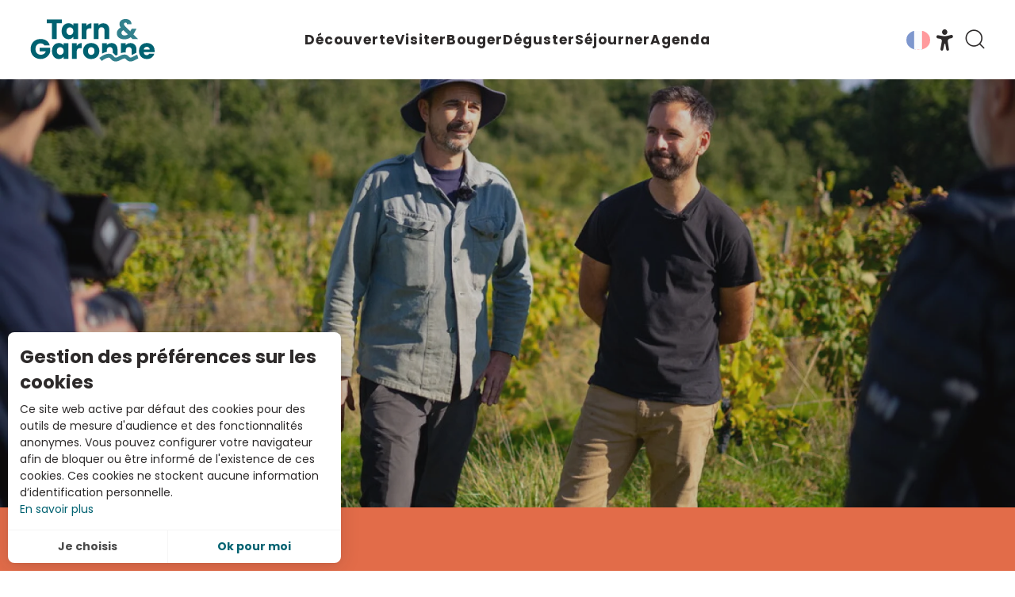

--- FILE ---
content_type: text/html; charset=UTF-8
request_url: https://www.tourisme-tarnetgaronne.fr/espace-presse/on-parle-de-nous/
body_size: 22671
content:
<!doctype html>
<html class="no-js" lang="fr-FR"><head><script type="importmap">{"imports":{"jquery":"https:\/\/woody.cloudly.space\/app\/themes\/woody-theme\/src\/lib\/custom\/jquery@3.7.1.min.mjs","highcharts":"https:\/\/woody.cloudly.space\/app\/dist\/tarnetgaronne\/addons\/woody-library\/static\/lib\/highcharts-12.1.2\/code\/es-modules\/masters\/highcharts.src.js","woody_library_filter":"https:\/\/woody.cloudly.space\/app\/dist\/tarnetgaronne\/addons\/woody-library\/js\/filter.3dd4b7bece.js","woody_library_woody_component":"https:\/\/woody.cloudly.space\/app\/dist\/tarnetgaronne\/addons\/woody-library\/js\/modules\/components\/woody-component.f868fc8be0.mjs","woody_library_woody_controller":"https:\/\/woody.cloudly.space\/app\/dist\/tarnetgaronne\/addons\/woody-library\/js\/modules\/controllers\/woody-controller.2db0174bdc.mjs","woody_library_summary_map_manager":"https:\/\/woody.cloudly.space\/app\/dist\/tarnetgaronne\/addons\/woody-library\/js\/modules\/managers\/summary\/summary-map-manager.84afb4d49a.mjs","woody_library_summary_accordion_manager":"https:\/\/woody.cloudly.space\/app\/dist\/tarnetgaronne\/addons\/woody-library\/js\/modules\/managers\/summary\/summary-accordion-manager.9b68213f2a.mjs","woody_library_interactive_svg_component":"https:\/\/woody.cloudly.space\/app\/dist\/tarnetgaronne\/addons\/woody-library\/js\/modules\/components\/interactive-svg\/interactive-svg-component.88c1dab784.mjs","woody_library_card_uniq_component":"https:\/\/woody.cloudly.space\/app\/dist\/tarnetgaronne\/addons\/woody-library\/js\/modules\/components\/card\/card-uniq-component.c74c472f73.mjs","woody_library_card_toggler_component":"https:\/\/woody.cloudly.space\/app\/dist\/tarnetgaronne\/addons\/woody-library\/js\/modules\/components\/card\/card-toggler-component.ba73258649.mjs","woody_library_card_slider_component":"https:\/\/woody.cloudly.space\/app\/dist\/tarnetgaronne\/addons\/woody-library\/js\/modules\/components\/card\/card-slider-component.f64561b34f.mjs","woody_library_card_map_slider_component":"https:\/\/woody.cloudly.space\/app\/dist\/tarnetgaronne\/addons\/woody-library\/js\/modules\/components\/card\/card-map-slider-component.mjs","woody_library_card_map_manager":"https:\/\/woody.cloudly.space\/app\/dist\/tarnetgaronne\/addons\/woody-library\/js\/modules\/managers\/card\/card-map-manager.aa96fe0af2.mjs","woody_library_summary_controller":"https:\/\/woody.cloudly.space\/app\/dist\/tarnetgaronne\/addons\/woody-library\/js\/modules\/controllers\/summary\/summary-controller.56dc30afe7.mjs","woody_library_focus_controller":"https:\/\/woody.cloudly.space\/app\/dist\/tarnetgaronne\/addons\/woody-library\/js\/modules\/controllers\/focus\/focus-controller.779736d3ae.mjs","woody_library_focus_map_controller":"https:\/\/woody.cloudly.space\/app\/dist\/tarnetgaronne\/addons\/woody-library\/js\/modules\/controllers\/focus\/focus-map-controller.fa756137c4.mjs","woody_library_focus_svg_controller":"https:\/\/woody.cloudly.space\/app\/dist\/tarnetgaronne\/addons\/woody-library\/js\/modules\/controllers\/focus\/focus-svg-controller.e0e66f5917.mjs","woody_library_get_there_link_component":"https:\/\/woody.cloudly.space\/app\/dist\/tarnetgaronne\/addons\/woody-library\/js\/modules\/components\/get-there\/get-there-link-component.236c7b036d.mjs","woody_library_reveal_component":"https:\/\/woody.cloudly.space\/app\/dist\/tarnetgaronne\/addons\/woody-library\/js\/modules\/components\/reveal\/reveal-component.ae2427d122.mjs","woody_addon_touristicmaps_utils":"https:\/\/woody.cloudly.space\/app\/dist\/tarnetgaronne\/addons\/woody-addon-touristicmaps\/js\/utils\/woody-addon-touristicmaps-utils.7b4d5b3788.mjs","woody_addon_touristicmaps_map_manager":"https:\/\/woody.cloudly.space\/app\/dist\/tarnetgaronne\/addons\/woody-addon-touristicmaps\/js\/managers\/woody-addon-touristicmaps-map-manager.edda107722.mjs","woody_addon_touristicmaps_map_component":"https:\/\/woody.cloudly.space\/app\/dist\/tarnetgaronne\/addons\/woody-addon-touristicmaps\/js\/components\/woody-addon-touristicmaps-map-component.3be29cb99e.mjs","woody_addon_touristicmaps_map_control":"https:\/\/woody.cloudly.space\/app\/dist\/tarnetgaronne\/addons\/woody-addon-touristicmaps\/js\/controls\/woody-addon-touristicmaps-map-control.3ad63029a2.mjs","woody_addon_touristicmaps_center_france_map_control":"https:\/\/woody.cloudly.space\/app\/dist\/tarnetgaronne\/addons\/woody-addon-touristicmaps\/js\/controls\/woody-addon-touristicmaps-center-france-map-control.bfd154a095.mjs","woody_addon_touristicmaps_search_city_map_control":"https:\/\/woody.cloudly.space\/app\/dist\/tarnetgaronne\/addons\/woody-addon-touristicmaps\/js\/controls\/woody-addon-touristicmaps-search-city-map-control.c837cfe0f5.mjs","woody_hawwwai_itinerary_elevation_chart_component":"https:\/\/woody.cloudly.space\/app\/dist\/tarnetgaronne\/addons\/woody-addon-hawwwai\/js\/components\/woody-hawwwai-itinerary-elevation-chart-component.1b7e9b6c9a.mjs","woody_hawwwai_itinerary_reveal_controller":"https:\/\/woody.cloudly.space\/app\/dist\/tarnetgaronne\/addons\/woody-addon-hawwwai\/js\/controllers\/woody-hawwwai-itinerary-reveal-controller.2d8a9d49dc.mjs","woody_hawwwai_itinerary_reveal_toggler_controller":"https:\/\/woody.cloudly.space\/app\/dist\/tarnetgaronne\/addons\/woody-addon-hawwwai\/js\/controllers\/woody-hawwwai-itinerary-reveal-toggler-controller.26149551a6.mjs","woody_hawwwai_itinerary_pois_controller":"https:\/\/woody.cloudly.space\/app\/dist\/tarnetgaronne\/addons\/woody-addon-hawwwai\/js\/controllers\/woody-hawwwai-itinerary-pois-controller.2dce389938.mjs","woody_lib_utils":"https:\/\/www.tourisme-tarnetgaronne.fr\/app\/dist\/tarnetgaronne\/addons\/woody-lib-utils\/js\/woody-lib-utils.93266841fa.mjs","woody_addon_search_engine_component":"https:\/\/www.tourisme-tarnetgaronne.fr\/app\/dist\/tarnetgaronne\/addons\/woody-addon-search\/js\/components\/woody-addon-search-engine-component.b36f6a3b7b.mjs","woody_addon_search_main":"https:\/\/www.tourisme-tarnetgaronne.fr\/app\/dist\/tarnetgaronne\/addons\/woody-addon-search\/js\/woody-addon-search-main.6ea2fe98ba.mjs","woody_addon_search_engine_input_component":"https:\/\/www.tourisme-tarnetgaronne.fr\/app\/dist\/tarnetgaronne\/addons\/woody-addon-search\/js\/components\/woody-addon-search-engine-input-component.1e6a90e877.mjs","woody_addon_search_engine_input_dropdown_component":"https:\/\/www.tourisme-tarnetgaronne.fr\/app\/dist\/tarnetgaronne\/addons\/woody-addon-search\/js\/components\/woody-addon-search-engine-input-dropdown-component.c7e89a83ab.mjs","woody_addon_search_engine_filters_component":"https:\/\/www.tourisme-tarnetgaronne.fr\/app\/dist\/tarnetgaronne\/addons\/woody-addon-search\/js\/components\/woody-addon-search-engine-filters-component.cc5fa80115.mjs","woody_addon_search_engine_results_component":"https:\/\/www.tourisme-tarnetgaronne.fr\/app\/dist\/tarnetgaronne\/addons\/woody-addon-search\/js\/components\/woody-addon-search-engine-results-component.7fe4b9df50.mjs","woody_addon_search_data_controller":"https:\/\/www.tourisme-tarnetgaronne.fr\/app\/dist\/tarnetgaronne\/addons\/woody-addon-search\/js\/controllers\/woody-addon-search-data-controller.1a47a28949.mjs","fuse.js":"https:\/\/www.tourisme-tarnetgaronne.fr\/app\/dist\/tarnetgaronne\/addons\/woody-addon-search\/static\/js\/fuse-v6.4.1\/fuse.esm.min.js","woody_addon_devtools_main":"https:\/\/www.tourisme-tarnetgaronne.fr\/app\/dist\/tarnetgaronne\/addons\/woody-addon-devtools\/js\/woody-addon-devtools-main.5ef617cfdb.mjs","woody_addon_devtools_tools":"https:\/\/www.tourisme-tarnetgaronne.fr\/app\/dist\/tarnetgaronne\/addons\/woody-addon-devtools\/js\/woody-addon-devtools-tools.54d58a68c5.mjs","woody_addon_devtools_color_palette":"https:\/\/www.tourisme-tarnetgaronne.fr\/app\/dist\/tarnetgaronne\/addons\/woody-addon-devtools\/js\/woody-addon-devtools-color-palette.a8a41da40b.mjs","woody_addon_devtools_style_shift":"https:\/\/www.tourisme-tarnetgaronne.fr\/app\/dist\/tarnetgaronne\/addons\/woody-addon-devtools\/js\/woody-addon-devtools-style-shift.c4f6081742.mjs","woody_addon_devtools_fake_touristic_sheet":"https:\/\/www.tourisme-tarnetgaronne.fr\/app\/dist\/tarnetgaronne\/addons\/woody-addon-devtools\/js\/woody-addon-devtools-fake-touristic-sheet.2cb516cd17.mjs","woody_addon_flowchart_main":"https:\/\/www.tourisme-tarnetgaronne.fr\/app\/dist\/tarnetgaronne\/addons\/woody-addon-flowchart\/js\/woody-addon-flowchart-main.de64f21c48.mjs"}}</script><title>On parle de nous | Tarn-et-Garonne Tourisme</title><script>window.globals={"ancestors":{"chapter1":"Espace Presse","chapter2":"On parle de nous","chapter3":null},"context":"website","current_lang":"fr","current_locale":"fr","current_locale_region":"fr_FR","env":"prod","languages":["fr","en","es"],"page_type":"basic_page","post_id":1619,"post_image":"https:\/\/www.tourisme-tarnetgaronne.fr\/app\/uploads\/tarnetgaronne\/2025\/01\/thumbs\/La-Tucayne-Lescoflocs-1920x960.webp","post_title":"On parle de nous","post_type":"page","post_modified":"2025-11-04 18:59:19+01:00","site_key":"tarnetgaronne","tags":{"places":[],"seasons":[],"themes":[],"targets":[]},"woody_options_pages":{"search_url":113,"flowchart_url":0,"weather_url":0},"search":{"api":{"uri":"https:\/\/api.tourism-system.com\/v2\/woody\/search\/fr\/v2","args":{"size":15,"threshold":0.5}}},"tmaps":{"url_api":"https:\/\/api.touristicmaps.com\/lib\/mod.mjs","url_api_lazy":"https:\/\/api.touristicmaps.com\/lib\/lazy.mjs"},"hawwwai":{"sheet_options":{"nearby_distance_max":5000}}}</script><meta name="google-site-verification" content="bGwCSt6neZsbD75Cq90k1MQJrkXb85ogNzgH94AhSPA" /><meta name="facebook-domain-verification" content="h0zikfq8lvq6k2uwclkz6nm0zg1grs" /><script type="text/javascript">var accesskey="3695";</script><script type="text/javascript" src="https://www.numanis.net/accessedition.js" charset="UTF-8"></script><!-- Google tag (gtag.js) --><script async src="https://www.googletagmanager.com/gtag/js?id=G-M67J3ZENXQ"></script><script>
  window.dataLayer = window.dataLayer || [];
  function gtag(){dataLayer.push(arguments);}
  gtag('js', new Date());

  gtag('config', 'G-M67J3ZENXQ');
</script><script src="//tarnetgaronne.nurtik.com/focusglobal/script.js" type="text/javascript" charset="utf-8" async="async"></script><!-- Facebook Pixel Code --><script>
!function(f,b,e,v,n,t,s)
{if(f.fbq)return;n=f.fbq=function(){n.callMethod?
n.callMethod.apply(n,arguments):n.queue.push(arguments)};
if(!f._fbq)f._fbq=n;n.push=n;n.loaded=!0;n.version='2.0';
n.queue=[];t=b.createElement(e);t.async=!0;
t.src=v;s=b.getElementsByTagName(e)[0];
s.parentNode.insertBefore(t,s)}(window,document,'script',
'https://connect.facebook.net/en_US/fbevents.js');
 fbq('init', '3948205998593774'); 
fbq('track', 'PageView');
</script><noscript><img height="1" width="1" 
src="https://www.facebook.com/tr?id=3948205998593774&ev=PageView
&noscript=1"/></noscript><!-- End Facebook Pixel Code --><!-- Pixel Leboncoin --><script>
  (function() {
    var a = String(Math.random()) * 10000000000000;
    new Image().src = 'https://pubads.g.doubleclick.net/activity;dc_iu=/103997693/DFPAudiencePixel;ord=' + a + ';dc_seg=6760834252?';
  })();
</script><noscript><img src='https://pubads.g.doubleclick.net/activity;dc_iu=/103997693/DFPAudiencePixel;ord=1;dc_seg=6760834252?' width=1 height=1 border=0/></noscript><style>
.woody-lang_switcher .lang_switcher-button {
    display: block;
    position: relative;
    padding: 10px 13px 10px 25px!important;
}
.woody-component-header:not(.woody-burger) .main-menu-list>li:not(:nth-child(6)) .submenu-block-links-list .submenu-block-content .submenu-texts.has-icon-picto .submenu-wicon {
    font-size: 8.375rem!important;
}
.woody-component-custom-text p .wicon:before, .woody-component-custom-text p blockquote:before {
    font-size: 1.5rem!important;
    color: #8cc63f;
}
.woody-component-summary.summary-tabs .summary-item {
    flex-basis: calc(100%/5)!important;
}
.woody-component-summary .anchor {
    display: flex!important;
    transition: .3s ease-in-out;
    justify-content: center;
}

div .bookblock-wrapper {
    padding: 0 20px;
    transform: translate(-50%,-35%);
    height: 9em;
    border-radius: 15px;
    width: max-content;
}



form  .flex-container.wrap {
    flex-wrap: nowrap;
}


@media screen and (max-width: 63em){
.bookblock-wrapper {
    left: 0%!important;
    transform: translate(0%,-10%)!important;
    height: fit-content!important;
}

.bookblock-form{
    display: block!important;
    flex-wrap: wrap!important;
}

.woody-component-bookblock .bookblock-form .form-item {
    margin-top: 10px;
}

.woody-component-bookblock .marg-right-md {
    margin-right: 10px;
}

.woody-component-bookblock .item-counter {
  margin-right: 0px!important; 
}}

@media screen and (min-width: 40em) {
.bookblock-wrapper {
    transform: translate(0%,5%);
    height: 10em;
width: max-content;
}

.bookblock-wrapper .flex-container {
    display: flex;
    justify-content: center;
}

}



</style><link rel="preconnect" href="https://fonts.gstatic.com" crossorigin><link rel="preconnect" href="https://fonts.googleapis.com" crossorigin><link rel="preconnect" href="https://www.googletagmanager.com" crossorigin><link rel="preconnect" href="https://woody.cloudly.space" crossorigin><link rel="preconnect" href="https://api.cloudly.space" crossorigin><script>window.dataLayer=window.dataLayer?window.dataLayer:[];window.dataLayer.push({"event":"globals","data":{"env":"prod","site_key":"tarnetgaronne","page":{"id_page":1619,"name":"On parle de nous","page_type":"basic_page","tags":{"places":[],"seasons":[],"themes":[],"targets":[]}},"lang":"fr"}});</script><script>(function(w,d,s,l,i) { w[l]=w[l]||[]; w[l].push({ 'gtm.start': new Date().getTime(),event: 'gtm.js' }); var f=d.getElementsByTagName(s)[0], j=d.createElement(s),dl=l!='dataLayer'? '&l='+l:''; j.async=true; j.src='https://www.googletagmanager.com/gtm.js?id='+i+dl; f.parentNode.insertBefore(j,f); })(window,document,'script','dataLayer','GTM-NQ958GZ');</script><link rel="canonical" href="https://www.tourisme-tarnetgaronne.fr/espace-presse/on-parle-de-nous/"/><meta charset="UTF-8"/><meta http-equiv="X-UA-Compatible" content="IE=edge"/><meta name="generator" content="Raccourci Agency - WP"/><meta name="viewport" content="width=device-width,initial-scale=1"/><meta name="robots" content="max-snippet:-1, max-image-preview:large, max-video-preview:-1"/><meta property="og:type" content="website"/><meta property="og:url" content="https://www.tourisme-tarnetgaronne.fr/espace-presse/on-parle-de-nous/"/><meta name="twitter:card" content="summary_large_image"/><meta property="og:image" content="https://woody.cloudly.space/app/uploads/tarnetgaronne/2025/01/thumbs/La-Tucayne-Lescoflocs-1920x960.webp"/><meta property="twitter:image" content="https://woody.cloudly.space/app/uploads/tarnetgaronne/2025/01/thumbs/La-Tucayne-Lescoflocs-1920x960.webp"/><meta property="og:site_name" content="Tarn-et-Garonne Tourisme"/><meta property="og:locale" content="fr_FR"/><meta property="og:locale:alternate" content="en_GB"/><meta property="og:locale:alternate" content="es_ES"/><meta name="description" content=""/><meta property="og:title" content="On parle de nous | Tarn-et-Garonne Tourisme"/><meta property="og:description" content=""/><meta name="twitter:title" content="On parle de nous | Tarn-et-Garonne Tourisme"/><meta name="twitter:description" content=""/><script type="application/ld+json" class="woody-schema-graph">{"@context":"https:\/\/schema.org","@graph":[{"@type":"WebSite","url":"https:\/\/www.tourisme-tarnetgaronne.fr","name":"Tarn-et-Garonne Tourisme","description":"Vos vacances et id\u00e9es week-end dans le Tarn-et-Garonne : r\u00e9servations, g\u00eetes, h\u00f4tels, campings, chambres d'h\u00f4tes, activit\u00e9s, randonn\u00e9es.","potentialAction":[{"@type":"SearchAction","target":"https:\/\/www.tourisme-tarnetgaronne.fr\/recherche\/?query={search_term_string}","query-input":"required name=search_term_string"}]},{"@type":"WebPage","url":"https:\/\/www.tourisme-tarnetgaronne.fr\/espace-presse\/on-parle-de-nous\/","headline":"On parle de nous | Tarn-et-Garonne Tourisme","inLanguage":"fr-FR","datePublished":"2019-04-04 08:53:25","dateModified":"2025-11-04 17:59:19","description":"","image":["https:\/\/www.tourisme-tarnetgaronne.fr\/app\/uploads\/tarnetgaronne\/2025\/01\/thumbs\/La-Tucayne-Lescoflocs-1920x960.webp"]}]}</script><style>img:is([sizes="auto" i], [sizes^="auto," i]) { contain-intrinsic-size: 3000px 1500px }</style><link rel='preload' as='style' onload='this.onload=null;this.rel="stylesheet"' id='addon-search-stylesheet-css' href='https://woody.cloudly.space/app/dist/tarnetgaronne/addons/woody-addon-search/css/woody-addon-search.3c0e3d2c84.css?ver=3.1.24' media='screen' /><noscript><link rel='stylesheet' id='addon-search-stylesheet-css' href='https://woody.cloudly.space/app/dist/tarnetgaronne/addons/woody-addon-search/css/woody-addon-search.3c0e3d2c84.css?ver=3.1.24' media='screen' /></noscript><link rel='preload' as='style' onload='this.onload=null;this.rel="stylesheet"' id='addon-touristicmaps-stylesheet-css' href='https://woody.cloudly.space/app/dist/tarnetgaronne/addons/woody-addon-touristicmaps/css/woody-addon-touristicmaps.42aea2a6d2.css?ver=2.0.17' media='all' /><noscript><link rel='stylesheet' id='addon-touristicmaps-stylesheet-css' href='https://woody.cloudly.space/app/dist/tarnetgaronne/addons/woody-addon-touristicmaps/css/woody-addon-touristicmaps.42aea2a6d2.css?ver=2.0.17' media='all' /></noscript><link rel='preload' as='style' onload='this.onload=null;this.rel="stylesheet"' id='google-font-ralewaydisplayswap-css' href='https://fonts.googleapis.com/css?family=Raleway&display=swap' media='all' /><noscript><link rel='stylesheet' id='google-font-ralewaydisplayswap-css' href='https://fonts.googleapis.com/css?family=Raleway&display=swap' media='all' /></noscript><link rel='stylesheet' id='main-stylesheet-chunk-0-css' href='https://woody.cloudly.space/app/dist/tarnetgaronne/css/main_chunk_1.147300338d.css' media='screen' /><link rel='stylesheet' id='main-stylesheet-chunk-1-css' href='https://woody.cloudly.space/app/dist/tarnetgaronne/css/main_chunk_2.dc44a0dbf1.css' media='screen' /><link rel='stylesheet' id='main-stylesheet-chunk-2-css' href='https://woody.cloudly.space/app/dist/tarnetgaronne/css/main_chunk_3.7bae74c5f5.css' media='screen' /><link rel='preload' as='style' onload='this.onload=null;this.rel="stylesheet"' id='wicon-stylesheet-css' href='https://woody.cloudly.space/app/dist/tarnetgaronne/css/wicon.7b5fc3b202.css' media='screen' /><noscript><link rel='stylesheet' id='wicon-stylesheet-css' href='https://woody.cloudly.space/app/dist/tarnetgaronne/css/wicon.7b5fc3b202.css' media='screen' /></noscript><link rel='stylesheet' id='print-stylesheet-css' href='https://woody.cloudly.space/app/dist/tarnetgaronne/css/print.f6f47df82d.css' media='print' /><script defer src="https://woody.cloudly.space/app/dist/tarnetgaronne/addons/woody-addon-search/js/woody-addon-search.3155b7e4dc.js?ver=3.1.24" id="addon-search-javascripts-js"></script><script defer src="https://woody.cloudly.space/app/themes/woody-theme/src/js/static/obf.min.js?ver=2.3.152" id="obf-js"></script><script defer src="https://woody.cloudly.space/app/dist/tarnetgaronne/addons/woody-addon-eskalad/js/events/eskalad.c2bde38840.js?ver=6.3.3" id="woody-addon-eskalad-js"></script><script defer src="https://woody.cloudly.space/app/dist/tarnetgaronne/addons/woody-addon-eskalad/js/events/eskalad-page.5d2af865c3.js?ver=6.3.3" id="woody-addon-eskalad-page-js"></script><script id="jquery-js-before">
window.siteConfig = {"site_key":"tarnetgaronne","login":"public_adt_tarnetgaronne_website","password":"0572d6fcecd4a8c0a7a2975786047f7f","token":"NmRlYzQ4MzVmYzBkOlJoRUhEMTFiYkZRQ0YyOFFWeFlMQmtCZlVrY0pEVjRCYVJNQUFVZFJSMUE9OkJsRlNVVkFPVlZZREFGUlFWMXdHVTFVUFVnZGZWQVZURGxKVlZ3TmVCRk09","mapProviderKeys":{"otmKey":"2f94f262517bb498979926534ffeba53a7c089c7f480e08a08d8b619427882ee","gmKey":"AIzaSyAIWyOS5ifngsd2S35IKbgEXXgiSAnEjsw"},"api_url":"https:\/\/api.tourism-system.com","api_render_url":"https:\/\/api.tourism-system.com","current_lang":"fr","current_season":null,"languages":["fr","en","es"]};
window.useLeafletLibrary=1;window.DrupalAngularConfig=window.DrupalAngularConfig || {};window.DrupalAngularConfig.mapProviderKeys={"otmKey":"2f94f262517bb498979926534ffeba53a7c089c7f480e08a08d8b619427882ee","gmKey":"AIzaSyAIWyOS5ifngsd2S35IKbgEXXgiSAnEjsw"};
</script><script type="module" src="https://woody.cloudly.space/app/themes/woody-theme/src/lib/custom/jquery@3.7.1.min.mjs" id="jquery-js"></script><script defer src="https://woody.cloudly.space/app/themes/woody-theme/src/lib/custom/js.cookie@2.2.1.min.js" id="jsdelivr_jscookie-js"></script><script id="woody-addon-eskalad-cmp-js-extra">
var woody_eskaladconsent_settings = {"force":[],"global":{"position":"left","revoke_label":"Param\u00e9trer les cookies"}};
</script><script defer src="https://woody.cloudly.space/app/dist/tarnetgaronne/addons/woody-addon-eskalad/js/cmp/eskalad-default.0ab5bb7ff3.js?ver=6.3.3" id="woody-addon-eskalad-cmp-js"></script><script type="module" src="https://woody.cloudly.space/app/dist/tarnetgaronne/addons/woody-addon-flowchart/js/woody-addon-flowchart.1c8454670a.mjs?ver=2.1.0" id="addon-flowchart-javascripts-js"></script><script defer src="https://woody.cloudly.space/app/themes/woody-theme/src/lib/npm/swiper/dist/js/swiper.min.js?ver=4.5.1" id="jsdelivr_swiper-js"></script><script defer src="https://woody.cloudly.space/app/themes/woody-theme/src/lib/npm/flatpickr/dist/flatpickr.min.js?ver=4.5.7" id="jsdelivr_flatpickr-js"></script><script defer src="https://woody.cloudly.space/app/themes/woody-theme/src/lib/npm/flatpickr/dist/l10n/fr.js?ver=4.5.7" id="jsdelivr_flatpickr_l10n-js"></script><script defer src="https://woody.cloudly.space/app/themes/woody-theme/src/lib/custom/nouislider@10.1.0.min.js" id="jsdelivr_nouislider-js"></script><script defer src="https://woody.cloudly.space/app/themes/woody-theme/src/lib/custom/lazysizes@4.1.2.min.js" id="jsdelivr_lazysizes-js"></script><script defer src="https://woody.cloudly.space/app/themes/woody-theme/src/lib/custom/moment-with-locales@2.22.2.min.js" id="jsdelivr_moment-js"></script><script defer src="https://woody.cloudly.space/app/themes/woody-theme/src/lib/custom/moment-timezone-with-data.min.js" id="jsdelivr_moment_tz-js"></script><script defer src="https://woody.cloudly.space/app/themes/woody-theme/src/lib/custom/rellax@1.10.1.min.js" id="jsdelivr_rellax-js"></script><script defer src="https://woody.cloudly.space/app/themes/woody-theme/src/lib/custom/iframeResizer@4.3.7.min.js?ver=4.3.7" id="jsdelivr_iframeresizer-js"></script><script defer src="https://woody.cloudly.space/app/themes/woody-theme/src/lib/npm/plyr/dist/plyr.min.js?ver=3.6.8" id="jsdelivr_plyr-js"></script><script defer src="https://woody.cloudly.space/wp/wp-includes/js/dist/hooks.min.js?ver=4d63a3d491d11ffd8ac6" id="wp-hooks-js"></script><script defer src="https://woody.cloudly.space/wp/wp-includes/js/dist/i18n.min.js?ver=5e580eb46a90c2b997e6" id="wp-i18n-js"></script><script defer src="https://woody.cloudly.space/app/themes/woody-theme/src/js/static/i18n-ltr.min.js?ver=2.3.152" id="wp-i18n-ltr-js"></script><script id="main-modules-js-extra">
var WoodyMainJsModules = {"jquery":{"path":"https:\/\/www.tourisme-tarnetgaronne.fr\/app\/themes\/woody-theme\/src\/lib\/custom\/jquery@3.7.1.min.mjs"},"highcharts":{"path":"https:\/\/www.tourisme-tarnetgaronne.fr\/app\/dist\/tarnetgaronne\/addons\/woody-library\/static\/lib\/highcharts-12.1.2\/code\/es-modules\/masters\/highcharts.src.js"},"woody_library_filter":{"path":"https:\/\/www.tourisme-tarnetgaronne.fr\/app\/dist\/tarnetgaronne\/addons\/woody-library\/js\/filter.3dd4b7bece.js"},"woody_library_woody_component":{"path":"https:\/\/www.tourisme-tarnetgaronne.fr\/app\/dist\/tarnetgaronne\/addons\/woody-library\/js\/modules\/components\/woody-component.f868fc8be0.mjs"},"woody_library_woody_controller":{"path":"https:\/\/www.tourisme-tarnetgaronne.fr\/app\/dist\/tarnetgaronne\/addons\/woody-library\/js\/modules\/controllers\/woody-controller.2db0174bdc.mjs"},"woody_library_summary_map_manager":{"path":"https:\/\/www.tourisme-tarnetgaronne.fr\/app\/dist\/tarnetgaronne\/addons\/woody-library\/js\/modules\/managers\/summary\/summary-map-manager.84afb4d49a.mjs"},"woody_library_summary_accordion_manager":{"path":"https:\/\/www.tourisme-tarnetgaronne.fr\/app\/dist\/tarnetgaronne\/addons\/woody-library\/js\/modules\/managers\/summary\/summary-accordion-manager.9b68213f2a.mjs"},"woody_library_interactive_svg_component":{"path":"https:\/\/www.tourisme-tarnetgaronne.fr\/app\/dist\/tarnetgaronne\/addons\/woody-library\/js\/modules\/components\/interactive-svg\/interactive-svg-component.88c1dab784.mjs","component":"woody-interactive-svg"},"woody_library_card_uniq_component":{"path":"https:\/\/www.tourisme-tarnetgaronne.fr\/app\/dist\/tarnetgaronne\/addons\/woody-library\/js\/modules\/components\/card\/card-uniq-component.c74c472f73.mjs","component":"woody-card-uniq"},"woody_library_card_toggler_component":{"path":"https:\/\/www.tourisme-tarnetgaronne.fr\/app\/dist\/tarnetgaronne\/addons\/woody-library\/js\/modules\/components\/card\/card-toggler-component.ba73258649.mjs","component":"woody-card-toggler"},"woody_library_card_slider_component":{"path":"https:\/\/www.tourisme-tarnetgaronne.fr\/app\/dist\/tarnetgaronne\/addons\/woody-library\/js\/modules\/components\/card\/card-slider-component.f64561b34f.mjs","component":"woody-card-slider"},"woody_library_card_map_slider_component":{"path":"https:\/\/www.tourisme-tarnetgaronne.fr\/app\/dist\/tarnetgaronne\/addons\/woody-library\/js\/modules\/components\/card\/card-map-slider-component.mjs","component":"woody-card-map-slider"},"woody_library_card_map_manager":{"path":"https:\/\/www.tourisme-tarnetgaronne.fr\/app\/dist\/tarnetgaronne\/addons\/woody-library\/js\/modules\/managers\/card\/card-map-manager.aa96fe0af2.mjs"},"woody_library_summary_controller":{"path":"https:\/\/www.tourisme-tarnetgaronne.fr\/app\/dist\/tarnetgaronne\/addons\/woody-library\/js\/modules\/controllers\/summary\/summary-controller.56dc30afe7.mjs","controller":"woody_library_summary_controller"},"woody_library_focus_controller":{"path":"https:\/\/www.tourisme-tarnetgaronne.fr\/app\/dist\/tarnetgaronne\/addons\/woody-library\/js\/modules\/controllers\/focus\/focus-controller.779736d3ae.mjs","controller":"woody_library_focus_controller"},"woody_library_focus_map_controller":{"path":"https:\/\/www.tourisme-tarnetgaronne.fr\/app\/dist\/tarnetgaronne\/addons\/woody-library\/js\/modules\/controllers\/focus\/focus-map-controller.fa756137c4.mjs","controller":"woody_library_focus_map_controller"},"woody_library_focus_svg_controller":{"path":"https:\/\/www.tourisme-tarnetgaronne.fr\/app\/dist\/tarnetgaronne\/addons\/woody-library\/js\/modules\/controllers\/focus\/focus-svg-controller.e0e66f5917.mjs","controller":"woody_library_focus_svg_controller"},"woody_library_get_there_link_component":{"path":"https:\/\/www.tourisme-tarnetgaronne.fr\/app\/dist\/tarnetgaronne\/addons\/woody-library\/js\/modules\/components\/get-there\/get-there-link-component.236c7b036d.mjs","component":"woody-get-there-link"},"woody_library_reveal_component":{"path":"https:\/\/www.tourisme-tarnetgaronne.fr\/app\/dist\/tarnetgaronne\/addons\/woody-library\/js\/modules\/components\/reveal\/reveal-component.ae2427d122.mjs","component":"woody-reveal"},"woody_addon_touristicmaps_utils":{"path":"https:\/\/www.tourisme-tarnetgaronne.fr\/app\/dist\/tarnetgaronne\/addons\/woody-addon-touristicmaps\/js\/utils\/woody-addon-touristicmaps-utils.7b4d5b3788.mjs"},"woody_addon_touristicmaps_map_manager":{"path":"https:\/\/www.tourisme-tarnetgaronne.fr\/app\/dist\/tarnetgaronne\/addons\/woody-addon-touristicmaps\/js\/managers\/woody-addon-touristicmaps-map-manager.edda107722.mjs"},"woody_addon_touristicmaps_map_component":{"path":"https:\/\/www.tourisme-tarnetgaronne.fr\/app\/dist\/tarnetgaronne\/addons\/woody-addon-touristicmaps\/js\/components\/woody-addon-touristicmaps-map-component.3be29cb99e.mjs","component":"woody-map"},"woody_addon_touristicmaps_map_control":{"path":"https:\/\/www.tourisme-tarnetgaronne.fr\/app\/dist\/tarnetgaronne\/addons\/woody-addon-touristicmaps\/js\/controls\/woody-addon-touristicmaps-map-control.3ad63029a2.mjs"},"woody_addon_touristicmaps_center_france_map_control":{"path":"https:\/\/www.tourisme-tarnetgaronne.fr\/app\/dist\/tarnetgaronne\/addons\/woody-addon-touristicmaps\/js\/controls\/woody-addon-touristicmaps-center-france-map-control.bfd154a095.mjs"},"woody_addon_touristicmaps_search_city_map_control":{"path":"https:\/\/www.tourisme-tarnetgaronne.fr\/app\/dist\/tarnetgaronne\/addons\/woody-addon-touristicmaps\/js\/controls\/woody-addon-touristicmaps-search-city-map-control.c837cfe0f5.mjs"},"woody_hawwwai_itinerary_elevation_chart_component":{"path":"https:\/\/www.tourisme-tarnetgaronne.fr\/app\/dist\/tarnetgaronne\/addons\/woody-addon-hawwwai\/js\/components\/woody-hawwwai-itinerary-elevation-chart-component.1b7e9b6c9a.mjs","component":"woody-hawwwai-itinerary-elevation-chart"},"woody_hawwwai_itinerary_reveal_controller":{"path":"https:\/\/www.tourisme-tarnetgaronne.fr\/app\/dist\/tarnetgaronne\/addons\/woody-addon-hawwwai\/js\/controllers\/woody-hawwwai-itinerary-reveal-controller.2d8a9d49dc.mjs","controller":"woody_hawwwai_itinerary_reveal_controller"},"woody_hawwwai_itinerary_reveal_toggler_controller":{"path":"https:\/\/www.tourisme-tarnetgaronne.fr\/app\/dist\/tarnetgaronne\/addons\/woody-addon-hawwwai\/js\/controllers\/woody-hawwwai-itinerary-reveal-toggler-controller.26149551a6.mjs","controller":"woody_hawwwai_itinerary_reveal_toggler_controller"},"woody_hawwwai_itinerary_pois_controller":{"path":"https:\/\/www.tourisme-tarnetgaronne.fr\/app\/dist\/tarnetgaronne\/addons\/woody-addon-hawwwai\/js\/controllers\/woody-hawwwai-itinerary-pois-controller.2dce389938.mjs","controller":"woody_hawwwai_itinerary_pois_controller"}};
</script><script type="module" src="https://woody.cloudly.space/app/dist/tarnetgaronne/addons/woody-library/js/modules/main.9a249a7be1.mjs" id="main-modules-js"></script><script type="module" src="https://woody.cloudly.space/app/dist/tarnetgaronne/js/main.c32b4b2f11.mjs" id="main-javascripts-js"></script><link rel="https://api.w.org/" href="https://www.tourisme-tarnetgaronne.fr/wp-json/" /><link rel="alternate" title="JSON" type="application/json" href="https://www.tourisme-tarnetgaronne.fr/wp-json/wp/v2/pages/1619" /><link rel="icon" type="image/x-icon" href="https://woody.cloudly.space/app/dist/tarnetgaronne/favicon/favicon/favicon.c28da327fe.ico"><link rel="icon" type="image/png" sizes="16x16" href="https://woody.cloudly.space/app/dist/tarnetgaronne/favicon/favicon/favicon-16x16.b77c96069f.png"><link rel="icon" type="image/png" sizes="32x32" href="https://woody.cloudly.space/app/dist/tarnetgaronne/favicon/favicon/favicon-32x32.c57915e16e.png"><link rel="icon" type="image/png" sizes="48x48" href="https://woody.cloudly.space/app/dist/tarnetgaronne/favicon/favicon/favicon-48x48.f947dac125.png"><link rel="apple-touch-icon" sizes="57x57" href="https://woody.cloudly.space/app/dist/tarnetgaronne/favicon/favicon/apple-touch-icon-57x57.d96447d864.png"><link rel="apple-touch-icon" sizes="60x60" href="https://woody.cloudly.space/app/dist/tarnetgaronne/favicon/favicon/apple-touch-icon-60x60.8293b0b923.png"><link rel="apple-touch-icon" sizes="72x72" href="https://woody.cloudly.space/app/dist/tarnetgaronne/favicon/favicon/apple-touch-icon-72x72.0bb111604b.png"><link rel="apple-touch-icon" sizes="76x76" href="https://woody.cloudly.space/app/dist/tarnetgaronne/favicon/favicon/apple-touch-icon-76x76.58bc4b3e46.png"><link rel="apple-touch-icon" sizes="114x114" href="https://woody.cloudly.space/app/dist/tarnetgaronne/favicon/favicon/apple-touch-icon-114x114.3a44028ba9.png"><link rel="apple-touch-icon" sizes="120x120" href="https://woody.cloudly.space/app/dist/tarnetgaronne/favicon/favicon/apple-touch-icon-120x120.12cc3c3b47.png"><link rel="apple-touch-icon" sizes="144x144" href="https://woody.cloudly.space/app/dist/tarnetgaronne/favicon/favicon/apple-touch-icon-144x144.b1e3b7bd3a.png"><link rel="apple-touch-icon" sizes="152x152" href="https://woody.cloudly.space/app/dist/tarnetgaronne/favicon/favicon/apple-touch-icon-152x152.84d60784c7.png"><link rel="apple-touch-icon" sizes="167x167" href="https://woody.cloudly.space/app/dist/tarnetgaronne/favicon/favicon/apple-touch-icon-167x167.c8f2a2c696.png"><link rel="apple-touch-icon" sizes="180x180" href="https://woody.cloudly.space/app/dist/tarnetgaronne/favicon/favicon/apple-touch-icon-180x180.5433fce8f3.png"><link rel="apple-touch-icon" sizes="1024x1024" href="https://woody.cloudly.space/app/dist/tarnetgaronne/favicon/favicon/apple-touch-icon-1024x1024.1c559ff211.png"></head><body class="wp-singular page-template-default page page-id-1619 page-child parent-pageid-1616 wp-theme-woody-theme wp-child-theme-tarnetgaronne menus-v2 prod woodypage-basic_page has-hero has-blocks-hero-tpl_01">
            <noscript><iframe src="https://www.googletagmanager.com/ns.html?id=GTM-NQ958GZ" height="0" width="0" style="display:none;visibility:hidden"></iframe></noscript>
        
            
    
    <div class="main-wrapper flex-container flex-dir-column">
                                <div class="woody-component-headnavs">
    
    <a href="#" class="screen-reader-text skip-link woody-component-button primary normal" aria-label="Aller directement au contenu principal de la page">
     <span class="button-label"> Aller au contenu principal</span>
    </a>

    
                        <ul class="tools list-unstyled flex-container align-middle">
                                                                                        <li class="access-tool">
                                                                    <div class="openWidgetLisio cursor-pointer"><span class="wicon wicon--01-accessible"></span></div>
                                                            </li>
                                                                                                                                                <li class="search-tool"><div class="search-toggler-wrapper woody-component-esSearch-block">
    <span role="button" aria-label="Recherche" class="esSearch-button results-toggler" data-label="Recherche" title="Recherche" tabindex="0">
        <span class="wicon wicon-053-loupe-par-defaut search-icon"></span>
        <span class="button-label" data-label="Recherche"></span>
    </span>
</div>
</li>
                                                    <li class="lang_switcher-tool"><div class="woody-lang_switcher woody-lang_switcher-reveal tpl_01 flags large" data-label="Langue" role="button" aria-label="Choix de la langue"><div class="lang_switcher-button" data-label="Langue"  tabindex="0"><div class="fr" data-lang="fr">fr</div></div></div></li>
                                            </ul>
            
    

            <header role="banner" class="woody-component-header menus-v2 site-header ">
    <div class="main-menu-wrapper ">
                <nav role="navigation" class="top-bar title-bar " id="main-menu">
            <ul class="main-menu-list flex-container horizontal align-center align-middle wrap fullwidth-dropdowns">
                                                            <li class="is-brand-logo isAbs left">
    <a class="menuLogo" href="https://www.tourisme-tarnetgaronne.fr/" target="_self" data-post-id="131946">
        <span class="no-visible-text menu-logo-site-name isAbs">Tarn-et-Garonne Tourisme</span>
        <span class="brand-logo"><img src="https://woody.cloudly.space/app/themes/tarnetgaronne/logo_tg.svg" alt="Logo Tarn et Garonne"></span>
    </a>
</li>

                                        <li class="menu-item is-submenu-parent" role="button">
                        <a class="menuLink" href="https://www.tourisme-tarnetgaronne.fr/decouverte/" target="_self" data-post-id="1469">
                                                                                                                                                <span class="menuLink-title">Découverte</span>
                                                        
                                                    </a>
                                                    <div class="submenu-wrapper" aria-expanded="false">
                                
                                <ul class="submenu-grid one-by-one " data-link-parent="1469" data-title="Découverte" role="menu">
                                                                            
<li class="submenu-block submenu-block-images-list tpl_05 " data-position="grid-col-start-2 grid-col-end-8 grid-row-start-1 grid-row-end-13" role="menuitem" aria-label="menuitem">
    
        <ul class="submenu-block-content " data-columns="3cols" role="menu">
                    <li class="card overlayedCard submenu-item submenu-item-delay" role="presentation">
            <a class="card-link isRel bg-black" href="https://www.tourisme-tarnetgaronne.fr/decouverte/nos-territoires/" target="_self" data-post-id="1470" aria-label="Nos territoires" role="menuitem">
                                                            <figure aria-label="Vue Montauban Quai Villebourbon" itemscope itemtype="http://schema.org/ImageObject" aria-hidden="true" class="isRel imageObject cardMediaWrapper"
    ><noscript><img class="imageObject-img img-responsive a42-ac-replace-img" src="https://woody.cloudly.space/app/uploads/tarnetgaronne/2019/09/thumbs/vue-montauban-quai-villebourbon-640x360.jpg" alt="Vue Montauban Quai Villebourbon" itemprop="thumbnail"/></noscript><img class="imageObject-img img-responsive lazyload a42-ac-replace-img" src="https://woody.cloudly.space/app/themes/woody-theme/src/img/blank/ratio_16_9.webp" data-src="https://woody.cloudly.space/app/uploads/tarnetgaronne/2019/09/thumbs/vue-montauban-quai-villebourbon-640x360.jpg" data-sizes="auto" data-srcset="https://woody.cloudly.space/app/uploads/tarnetgaronne/2019/09/thumbs/vue-montauban-quai-villebourbon-360x203.jpg 360w, https://woody.cloudly.space/app/uploads/tarnetgaronne/2019/09/thumbs/vue-montauban-quai-villebourbon-640x360.jpg 640w, https://woody.cloudly.space/app/uploads/tarnetgaronne/2019/09/thumbs/vue-montauban-quai-villebourbon-1200x675.jpg 1200w, https://woody.cloudly.space/app/uploads/tarnetgaronne/2019/09/thumbs/vue-montauban-quai-villebourbon-1920x1080.jpg 1920w" alt="Vue Montauban Quai Villebourbon" itemprop="thumbnail"/><meta itemprop="datePublished" content="2019-09-30 13:43:11"><span class="hide imageObject-description" itemprop="description" data-nosnippet>Vue Montauban Quai Villebourbon</span><figcaption class="imageObject-caption flex-container align-middle isAbs bottom left hide" data-nosnippet><span class="imageObject-icon copyright-icon flex-container align-center align-middle">©</span><span class="imageObject-text imageObject-description" itemprop="caption">Vue Montauban Quai Villebourbon</span></figcaption></figure>                                                    <div class="card-section submenu-item-section fullcenterbox">
                    <div class="card-titles"><div class="card-texts flex-container flex-dir-column"><span class="card-title">Nos territoires</span></div></div>                </div>
            </a>
        </li>
            <li class="card overlayedCard submenu-item submenu-item-delay" role="presentation">
            <a class="card-link isRel bg-black" href="https://www.tourisme-tarnetgaronne.fr/decouverte/nos-incontournables/" target="_self" data-post-id="1506" aria-label="Nos incontournables" role="menuitem">
                                                            <figure aria-label="Le Tympan de l'Abbaye Saint-Pierre de Moissac" itemscope itemtype="http://schema.org/ImageObject" aria-hidden="true" class="isRel imageObject cardMediaWrapper"
    ><noscript><img class="imageObject-img img-responsive a42-ac-replace-img" src="https://woody.cloudly.space/app/uploads/tarnetgaronne/2021/07/thumbs/tympan-de-moissac-carre-640x360.jpg" alt="Le Tympan de l'Abbaye Saint-Pierre de Moissac" itemprop="thumbnail"/></noscript><img class="imageObject-img img-responsive lazyload a42-ac-replace-img" src="https://woody.cloudly.space/app/themes/woody-theme/src/img/blank/ratio_16_9.webp" data-src="https://woody.cloudly.space/app/uploads/tarnetgaronne/2021/07/thumbs/tympan-de-moissac-carre-640x360.jpg" data-sizes="auto" data-srcset="https://woody.cloudly.space/app/uploads/tarnetgaronne/2021/07/thumbs/tympan-de-moissac-carre-360x203.jpg 360w, https://woody.cloudly.space/app/uploads/tarnetgaronne/2021/07/thumbs/tympan-de-moissac-carre-640x360.jpg 640w, https://woody.cloudly.space/app/uploads/tarnetgaronne/2021/07/thumbs/tympan-de-moissac-carre-1200x675.jpg 1200w, https://woody.cloudly.space/app/uploads/tarnetgaronne/2021/07/thumbs/tympan-de-moissac-carre-1920x1080.jpg 1920w" alt="Le Tympan de l'Abbaye Saint-Pierre de Moissac" itemprop="thumbnail"/><meta itemprop="datePublished" content="2021-07-21 10:31:58"><span class="hide imageObject-description" itemprop="description" data-nosnippet>Le Tympan de l'Abbaye Saint-Pierre de Moissac</span><figcaption class="imageObject-caption flex-container align-middle isAbs bottom left hide" data-nosnippet><span class="imageObject-icon copyright-icon flex-container align-center align-middle">©</span><span class="imageObject-text imageObject-description" itemprop="caption">Le Tympan de l'Abbaye Saint-Pierre de Moissac</span></figcaption></figure>                                                    <div class="card-section submenu-item-section fullcenterbox">
                    <div class="card-titles"><div class="card-texts flex-container flex-dir-column"><span class="card-title">Nos incontournables</span></div></div>                </div>
            </a>
        </li>
            <li class="card overlayedCard submenu-item submenu-item-delay" role="presentation">
            <a class="card-link isRel bg-black" href="https://www.tourisme-tarnetgaronne.fr/decouverte/mosaiques-de-paysages/" target="_self" data-post-id="1481" aria-label="Mosaïques de paysages" role="menuitem">
                                                            <figure aria-label="Château de Bruniquel" itemscope itemtype="http://schema.org/ImageObject" aria-hidden="true" class="isRel imageObject cardMediaWrapper"
    ><noscript><img class="imageObject-img img-responsive a42-ac-replace-img" src="https://woody.cloudly.space/app/uploads/tarnetgaronne/2024/10/thumbs/ADT82-01922_MD-640x360.webp" alt="Château de Bruniquel" itemprop="thumbnail"/></noscript><img class="imageObject-img img-responsive lazyload a42-ac-replace-img" src="https://woody.cloudly.space/app/themes/woody-theme/src/img/blank/ratio_16_9.webp" data-src="https://woody.cloudly.space/app/uploads/tarnetgaronne/2024/10/thumbs/ADT82-01922_MD-640x360.webp" data-sizes="auto" data-srcset="https://woody.cloudly.space/app/uploads/tarnetgaronne/2024/10/thumbs/ADT82-01922_MD-360x203.webp 360w, https://woody.cloudly.space/app/uploads/tarnetgaronne/2024/10/thumbs/ADT82-01922_MD-640x360.webp 640w, https://woody.cloudly.space/app/uploads/tarnetgaronne/2024/10/thumbs/ADT82-01922_MD-1200x675.webp 1200w, https://woody.cloudly.space/app/uploads/tarnetgaronne/2024/10/thumbs/ADT82-01922_MD-1920x1080.webp 1920w" alt="Château de Bruniquel" itemprop="thumbnail"/><meta itemprop="datePublished" content="2024-10-09 14:25:42"><span class="hide imageObject-description" itemprop="description" data-nosnippet>Château de Bruniquel</span><figcaption class="imageObject-caption flex-container align-middle isAbs bottom left hide" data-nosnippet><span class="imageObject-icon copyright-icon flex-container align-center align-middle">©</span><span class="imageObject-text imageObject-description" itemprop="caption">Château de Bruniquel</span></figcaption></figure>                                                    <div class="card-section submenu-item-section fullcenterbox">
                    <div class="card-titles"><div class="card-texts flex-container flex-dir-column"><span class="card-title">Mosaïques de paysages</span></div></div>                </div>
            </a>
        </li>
            <li class="card overlayedCard submenu-item submenu-item-delay" role="presentation">
            <a class="card-link isRel bg-black" href="https://www.tourisme-tarnetgaronne.fr/decouverte/nos-plus-belles-experiences/" target="_self" data-post-id="1526" aria-label="Nos plus belles expériences" role="menuitem">
                                                            <figure aria-label="Place des cornières dans la bastide de Lauzerte dans le Quercy Blanc" itemscope itemtype="http://schema.org/ImageObject" aria-hidden="true" class="isRel imageObject cardMediaWrapper"
    ><noscript><img class="imageObject-img img-responsive a42-ac-replace-img" src="https://woody.cloudly.space/app/uploads/tarnetgaronne/2021/07/thumbs/adt82-01878-hd-640x360.jpg" alt="Place des cornières à Lauzerte" itemprop="thumbnail"/></noscript><img class="imageObject-img img-responsive lazyload a42-ac-replace-img" src="https://woody.cloudly.space/app/themes/woody-theme/src/img/blank/ratio_16_9.webp" data-src="https://woody.cloudly.space/app/uploads/tarnetgaronne/2021/07/thumbs/adt82-01878-hd-640x360.jpg" data-sizes="auto" data-srcset="https://woody.cloudly.space/app/uploads/tarnetgaronne/2021/07/thumbs/adt82-01878-hd-360x203.jpg 360w, https://woody.cloudly.space/app/uploads/tarnetgaronne/2021/07/thumbs/adt82-01878-hd-640x360.jpg 640w, https://woody.cloudly.space/app/uploads/tarnetgaronne/2021/07/thumbs/adt82-01878-hd-1200x675.jpg 1200w, https://woody.cloudly.space/app/uploads/tarnetgaronne/2021/07/thumbs/adt82-01878-hd-1920x1080.jpg 1920w" alt="Place des cornières à Lauzerte" itemprop="thumbnail"/><meta itemprop="datePublished" content="2021-07-21 08:02:04"><span class="hide imageObject-description" itemprop="description" data-nosnippet>Place des cornières dans la bastide de Lauzerte dans le Quercy Blanc</span><figcaption class="imageObject-caption flex-container align-middle isAbs bottom left hide" data-nosnippet><span class="imageObject-icon copyright-icon flex-container align-center align-middle">©</span><span class="imageObject-text imageObject-description" itemprop="caption">Place des cornières dans la bastide de Lauzerte dans le Quercy Blanc</span></figcaption></figure>                                                    <div class="card-section submenu-item-section fullcenterbox">
                    <div class="card-titles"><div class="card-texts flex-container flex-dir-column"><span class="card-title">Nos plus belles expériences</span></div></div>                </div>
            </a>
        </li>
            <li class="card overlayedCard submenu-item submenu-item-delay" role="presentation">
            <a class="card-link isRel bg-black" href="https://www.tourisme-tarnetgaronne.fr/decouverte/tourisme-durable/" target="_self" data-post-id="89824" aria-label="Tourisme durable en Tarn-et-Garonne" role="menuitem">
                                                            <figure aria-label="Découvrez le Tarn-et-Garonne à pieds, à vélo, en transports en communs" itemscope itemtype="http://schema.org/ImageObject" aria-hidden="true" class="isRel imageObject cardMediaWrapper"
    ><noscript><img class="imageObject-img img-responsive a42-ac-replace-img" src="https://woody.cloudly.space/app/uploads/tarnetgaronne/2023/05/thumbs/ADT82-03473_HD-640x360.jpg" alt="Randonnée autour de Montauban" itemprop="thumbnail"/></noscript><img class="imageObject-img img-responsive lazyload a42-ac-replace-img" src="https://woody.cloudly.space/app/themes/woody-theme/src/img/blank/ratio_16_9.webp" data-src="https://woody.cloudly.space/app/uploads/tarnetgaronne/2023/05/thumbs/ADT82-03473_HD-640x360.jpg" data-sizes="auto" data-srcset="https://woody.cloudly.space/app/uploads/tarnetgaronne/2023/05/thumbs/ADT82-03473_HD-360x203.jpg 360w, https://woody.cloudly.space/app/uploads/tarnetgaronne/2023/05/thumbs/ADT82-03473_HD-640x360.jpg 640w, https://woody.cloudly.space/app/uploads/tarnetgaronne/2023/05/thumbs/ADT82-03473_HD-1200x675.jpg 1200w, https://woody.cloudly.space/app/uploads/tarnetgaronne/2023/05/thumbs/ADT82-03473_HD-1920x1080.jpg 1920w" alt="Randonnée autour de Montauban" itemprop="thumbnail"/><meta itemprop="datePublished" content="2023-05-26 11:56:26"><figcaption class="imageObject-caption flex-container align-middle isAbs bottom left hide" data-nosnippet><span class="imageObject-icon copyright-icon flex-container align-center align-middle">©</span><span class="imageObject-text imageObject-description" itemprop="caption">Découvrez le Tarn-et-Garonne à pieds, à vélo, en transports en communs</span></figcaption></figure>                                                    <div class="card-section submenu-item-section fullcenterbox">
                    <div class="card-titles"><div class="card-texts flex-container flex-dir-column"><span class="card-title">Tourisme durable en Tarn-et-Garonne</span></div></div>                </div>
            </a>
        </li>
            <li class="card overlayedCard submenu-item submenu-item-delay" role="presentation">
            <a class="card-link isRel bg-black" href="https://www.tourisme-tarnetgaronne.fr/decouverte/le-tarn-et-garonne-en-portraits/" target="_self" data-post-id="27261" aria-label="Le Tarn-et-Garonne en portraits" role="menuitem">
                                                            <figure aria-label="Philippe Romain Camille Chretien Pour La Food Locale" itemscope itemtype="http://schema.org/ImageObject" aria-hidden="true" class="isRel imageObject cardMediaWrapper"
    ><noscript><img class="imageObject-img img-responsive a42-ac-replace-img" src="https://woody.cloudly.space/app/uploads/tarnetgaronne/2021/07/thumbs/philippe-romain-camille-chretien-pour-la-food-locale-copie-640x360.jpg" alt="Philippe Romain Camille Chretien Pour La Food Locale" itemprop="thumbnail"/></noscript><img class="imageObject-img img-responsive lazyload a42-ac-replace-img" src="https://woody.cloudly.space/app/themes/woody-theme/src/img/blank/ratio_16_9.webp" data-src="https://woody.cloudly.space/app/uploads/tarnetgaronne/2021/07/thumbs/philippe-romain-camille-chretien-pour-la-food-locale-copie-640x360.jpg" data-sizes="auto" data-srcset="https://woody.cloudly.space/app/uploads/tarnetgaronne/2021/07/thumbs/philippe-romain-camille-chretien-pour-la-food-locale-copie-360x203.jpg 360w, https://woody.cloudly.space/app/uploads/tarnetgaronne/2021/07/thumbs/philippe-romain-camille-chretien-pour-la-food-locale-copie-640x360.jpg 640w, https://woody.cloudly.space/app/uploads/tarnetgaronne/2021/07/thumbs/philippe-romain-camille-chretien-pour-la-food-locale-copie-1200x675.jpg 1200w, https://woody.cloudly.space/app/uploads/tarnetgaronne/2021/07/thumbs/philippe-romain-camille-chretien-pour-la-food-locale-copie-1920x1080.webp 1920w" alt="Philippe Romain Camille Chretien Pour La Food Locale" itemprop="thumbnail"/><meta itemprop="datePublished" content="2021-07-22 07:56:16"><span class="hide imageObject-description" itemprop="description" data-nosnippet>Philippe Romain Camille Chretien Pour La Food Locale Copie</span><figcaption class="imageObject-caption flex-container align-middle isAbs bottom left hide" data-nosnippet><span class="imageObject-icon copyright-icon flex-container align-center align-middle">©</span><span class="imageObject-text imageObject-description" itemprop="caption">Philippe Romain Camille Chretien Pour La Food Locale</span></figcaption></figure>                                                    <div class="card-section submenu-item-section fullcenterbox">
                    <div class="card-titles"><div class="card-texts flex-container flex-dir-column"><span class="card-title">Le Tarn-et-Garonne en portraits</span></div></div>                </div>
            </a>
        </li>
        </ul>

    </li>

                                                                            
<li class="submenu-block submenu-block-images-list tpl_04 " data-position="grid-col-start-8 grid-col-end-10 grid-row-start-1 grid-row-end-13" role="menuitem" aria-label="menuitem">
    
        <ul class="submenu-block-content " data-columns="1cols" role="menu">
                    <li class="card overlayedCard submenu-item submenu-item-delay" role="presentation">
            <a class="card-link isRel bg-black" href="https://www.tourisme-tarnetgaronne.fr/decouverte/territoires-deau/" target="_self" data-post-id="1494" aria-label="Territoires d'eau" role="menuitem">
                                                            <figure aria-label="Saint-Nicolas de la Grave" itemscope itemtype="http://schema.org/ImageObject" aria-hidden="true" class="isRel imageObject cardMediaWrapper"
    ><noscript><img class="imageObject-img img-responsive a42-ac-replace-img" src="https://woody.cloudly.space/app/uploads/tarnetgaronne/2019/04/thumbs/adt82-00684-hd-1-640x640.jpg" alt="Confluence du Tarn et de la Garonne" itemprop="thumbnail"/></noscript><img class="imageObject-img img-responsive lazyload a42-ac-replace-img" src="https://woody.cloudly.space/app/themes/woody-theme/src/img/blank/ratio_square.webp" data-src="https://woody.cloudly.space/app/uploads/tarnetgaronne/2019/04/thumbs/adt82-00684-hd-1-640x640.jpg" data-sizes="auto" data-srcset="https://woody.cloudly.space/app/uploads/tarnetgaronne/2019/04/thumbs/adt82-00684-hd-1-360x360.jpg 360w, https://woody.cloudly.space/app/uploads/tarnetgaronne/2019/04/thumbs/adt82-00684-hd-1-640x640.jpg 640w, https://woody.cloudly.space/app/uploads/tarnetgaronne/2019/04/thumbs/adt82-00684-hd-1-1200x1200.jpg 1200w" alt="Confluence du Tarn et de la Garonne" itemprop="thumbnail"/><meta itemprop="datePublished" content="2019-04-04 07:54:34"><span class="hide imageObject-description" itemprop="description" data-nosnippet>Confluence du Tarn et de la Garonne</span><figcaption class="imageObject-caption flex-container align-middle isAbs bottom left hide" data-nosnippet><span class="imageObject-icon copyright-icon flex-container align-center align-middle">©</span><span class="imageObject-text imageObject-description" itemprop="caption">Saint-Nicolas de la Grave</span></figcaption></figure>                                                    <div class="card-section submenu-item-section fullcenterbox">
                    <div class="card-titles"><div class="card-texts flex-container flex-dir-column"><span class="card-title">Territoires d'eau</span></div></div>                </div>
            </a>
        </li>
        </ul>

    </li>

                                                                            
<li class="submenu-block submenu-block-links-list tpl_01 align-center " data-position="grid-col-start-10 grid-col-end-13 grid-row-start-1 grid-row-end-13" role="menuitem" aria-label="menuitem">
    
        <div class="submenu-block-header text-center submenu-item-delay">
                    <span class="submenu-block-title">Le Tarn-et-Garonne toute l'année</span>
            </div>
    <ul class="submenu-block-content justify-items-center" data-columns="2cols" role="menu">
                    <li class="submenu-item submenu-item-delay" role="presentation">
            <a href="https://www.tourisme-tarnetgaronne.fr/decouverte/le-tarn-et-garonne-au-printemps/" target="_self" data-post-id="48216" aria-label="Printemps" role="menuitem">
                 <div class="submenu-titles"><div class="submenu-texts flex-container align-middle has-icon-picto"><span class="submenu-wicon wicon wicon--07-printemps"></span><span class="submenu-title">Printemps</span></div></div>            </a>
        </li>
            <li class="submenu-item submenu-item-delay" role="presentation">
            <a href="https://www.tourisme-tarnetgaronne.fr/decouverte/le-tarn-et-garonne-en-ete/" target="_self" data-post-id="49587" aria-label="Été" role="menuitem">
                 <div class="submenu-titles"><div class="submenu-texts flex-container align-middle has-icon-picto"><span class="submenu-wicon wicon wicon--08-ete"></span><span class="submenu-title">Été</span></div></div>            </a>
        </li>
            <li class="submenu-item submenu-item-delay" role="presentation">
            <a href="https://www.tourisme-tarnetgaronne.fr/decouverte/le-tarn-et-garonne-en-automne/" target="_self" data-post-id="48233" aria-label="Automne" role="menuitem">
                 <div class="submenu-titles"><div class="submenu-texts flex-container align-middle has-icon-picto"><span class="submenu-wicon wicon wicon--05-automne"></span><span class="submenu-title">Automne</span></div></div>            </a>
        </li>
            <li class="submenu-item submenu-item-delay" role="presentation">
            <a href="https://www.tourisme-tarnetgaronne.fr/decouverte/le-tarn-et-garonne-en-hiver/" target="_self" data-post-id="48142" aria-label="Hiver" role="menuitem">
                 <div class="submenu-titles"><div class="submenu-texts flex-container align-middle has-icon-picto"><span class="submenu-wicon wicon wicon--06-hiver"></span><span class="submenu-title">Hiver</span></div></div>            </a>
        </li>
        </ul>

    </li>

                                                                            
                                                                            
                                                                    </ul>
                            </div>
                                            </li>
                                                        <li class="menu-item is-submenu-parent" role="button">
                        <a class="menuLink" href="https://www.tourisme-tarnetgaronne.fr/visiter/" target="_self" data-post-id="1571">
                                                                                                                                                <span class="menuLink-title">Visiter</span>
                                                        
                                                    </a>
                                                    <div class="submenu-wrapper" aria-expanded="false">
                                
                                <ul class="submenu-grid one-by-one " data-link-parent="1571" data-title="Visiter" role="menu">
                                                                            
<li class="submenu-block submenu-block-images-list tpl_06 " data-position="grid-col-start-1 grid-col-end-9 grid-row-start-1 grid-row-end-13" role="menuitem" aria-label="menuitem">
    
        <ul class="submenu-block-content " data-columns="3cols" role="menu">
                    <li class="card overlayedCard submenu-item submenu-item-delay" role="presentation">
            <a class="card-link isRel bg-black" href="https://www.tourisme-tarnetgaronne.fr/visiter/activites-culturelles/" target="_self" data-post-id="24674" aria-label="Activités culturelles" role="menuitem">
                                                            <figure aria-label="Un incontournable des activités culturelles en Tarn-et-Garonne" itemscope itemtype="http://schema.org/ImageObject" aria-hidden="true" class="isRel imageObject cardMediaWrapper"
    ><noscript><img class="imageObject-img img-responsive a42-ac-replace-img" src="https://woody.cloudly.space/app/uploads/tarnetgaronne/2022/05/thumbs/adt82-01648-hd-1-640x480.jpg" alt="Le Cloître de Moissac" itemprop="thumbnail"/></noscript><img class="imageObject-img img-responsive lazyload a42-ac-replace-img" src="https://woody.cloudly.space/app/themes/woody-theme/src/img/blank/ratio_4_3.webp" data-src="https://woody.cloudly.space/app/uploads/tarnetgaronne/2022/05/thumbs/adt82-01648-hd-1-640x480.jpg" data-sizes="auto" data-srcset="https://woody.cloudly.space/app/uploads/tarnetgaronne/2022/05/thumbs/adt82-01648-hd-1-360x270.jpg 360w, https://woody.cloudly.space/app/uploads/tarnetgaronne/2022/05/thumbs/adt82-01648-hd-1-640x480.jpg 640w, https://woody.cloudly.space/app/uploads/tarnetgaronne/2022/05/thumbs/adt82-01648-hd-1-1200x900.jpg 1200w, https://woody.cloudly.space/app/uploads/tarnetgaronne/2022/05/thumbs/adt82-01648-hd-1-1920x1440.jpg 1920w" alt="Le Cloître de Moissac" itemprop="thumbnail"/><meta itemprop="datePublished" content="2022-05-09 12:10:18"><figcaption class="imageObject-caption flex-container align-middle isAbs bottom left hide" data-nosnippet><span class="imageObject-icon copyright-icon flex-container align-center align-middle">©</span><span class="imageObject-text imageObject-description" itemprop="caption">Un incontournable des activités culturelles en Tarn-et-Garonne</span></figcaption></figure>                                                    <div class="card-section submenu-item-section fullcenterbox">
                    <div class="card-titles"><div class="card-texts flex-container flex-dir-column"><span class="card-title">Activités culturelles</span></div></div>                </div>
            </a>
        </li>
            <li class="card overlayedCard submenu-item submenu-item-delay" role="presentation">
            <a class="card-link isRel bg-black" href="https://www.tourisme-tarnetgaronne.fr/visiter/musees-et-monuments/" target="_self" data-post-id="1572" aria-label="Musées et patrimoine" role="menuitem">
                                                            <figure aria-label="Découvrez les œuvres d'Ingres et Bourdelle dans un musée qui leur est entièrement dédié !" itemscope itemtype="http://schema.org/ImageObject" aria-hidden="true" class="isRel imageObject cardMediaWrapper"
    ><noscript><img class="imageObject-img img-responsive a42-ac-replace-img" src="https://woody.cloudly.space/app/uploads/tarnetgaronne/2022/01/thumbs/adt82-03480-hd-640x480.jpg" alt="Musée Ingres Bourdelle (MIB) à Montauban" itemprop="thumbnail"/></noscript><img class="imageObject-img img-responsive lazyload a42-ac-replace-img" src="https://woody.cloudly.space/app/themes/woody-theme/src/img/blank/ratio_4_3.webp" data-src="https://woody.cloudly.space/app/uploads/tarnetgaronne/2022/01/thumbs/adt82-03480-hd-640x480.jpg" data-sizes="auto" data-srcset="https://woody.cloudly.space/app/uploads/tarnetgaronne/2022/01/thumbs/adt82-03480-hd-360x270.jpg 360w, https://woody.cloudly.space/app/uploads/tarnetgaronne/2022/01/thumbs/adt82-03480-hd-640x480.jpg 640w, https://woody.cloudly.space/app/uploads/tarnetgaronne/2022/01/thumbs/adt82-03480-hd-1200x900.jpg 1200w, https://woody.cloudly.space/app/uploads/tarnetgaronne/2022/01/thumbs/adt82-03480-hd-1920x1440.jpg 1920w" alt="Musée Ingres Bourdelle (MIB) à Montauban" itemprop="thumbnail"/><meta itemprop="datePublished" content="2022-01-17 14:12:15"><span class="hide imageObject-description" itemprop="description" data-nosnippet>Découvrez les œuvres d'Ingres et Bourdelle dans un musée qui leur est entièrement dédié ! </span><figcaption class="imageObject-caption flex-container align-middle isAbs bottom left hide" data-nosnippet><span class="imageObject-icon copyright-icon flex-container align-center align-middle">©</span><span class="imageObject-text imageObject-description" itemprop="caption">Découvrez les œuvres d'Ingres et Bourdelle dans un musée qui leur est entièrement dédié ! </span></figcaption></figure>                                                    <div class="card-section submenu-item-section fullcenterbox">
                    <div class="card-titles"><div class="card-texts flex-container flex-dir-column"><span class="card-title">Musées et patrimoine</span></div></div>                </div>
            </a>
        </li>
            <li class="card overlayedCard submenu-item submenu-item-delay" role="presentation">
            <a class="card-link isRel bg-black" href="https://www.tourisme-tarnetgaronne.fr/visiter/artisanat/" target="_self" data-post-id="5199" aria-label="Artisanat" role="menuitem">
                                                            <figure aria-label="Didier Laforest artisan formier de chapeaux à Caussade" itemscope itemtype="http://schema.org/ImageObject" aria-hidden="true" class="isRel imageObject cardMediaWrapper"
    ><noscript><img class="imageObject-img img-responsive a42-ac-replace-img" src="https://woody.cloudly.space/app/uploads/tarnetgaronne/2020/12/thumbs/elsacyril-didier-laforest-640x480.png" alt="Didier Laforest artisan formier" itemprop="thumbnail"/></noscript><img class="imageObject-img img-responsive lazyload a42-ac-replace-img" src="https://woody.cloudly.space/app/themes/woody-theme/src/img/blank/ratio_4_3.webp" data-src="https://woody.cloudly.space/app/uploads/tarnetgaronne/2020/12/thumbs/elsacyril-didier-laforest-640x480.png" data-sizes="auto" data-srcset="https://woody.cloudly.space/app/uploads/tarnetgaronne/2020/12/thumbs/elsacyril-didier-laforest-360x270.png 360w, https://woody.cloudly.space/app/uploads/tarnetgaronne/2020/12/thumbs/elsacyril-didier-laforest-640x480.png 640w, https://woody.cloudly.space/app/uploads/tarnetgaronne/2020/12/thumbs/elsacyril-didier-laforest-1200x900.png 1200w, https://woody.cloudly.space/app/uploads/tarnetgaronne/2020/12/thumbs/elsacyril-didier-laforest-1920x1440.png 1920w" alt="Didier Laforest artisan formier" itemprop="thumbnail"/><meta itemprop="datePublished" content="2020-12-09 20:10:37"><span class="hide imageObject-description" itemprop="description" data-nosnippet>Didier Laforest artisan formier</span><figcaption class="imageObject-caption flex-container align-middle isAbs bottom left hide" data-nosnippet><span class="imageObject-icon copyright-icon flex-container align-center align-middle">©</span><span class="imageObject-text imageObject-description" itemprop="caption">Didier Laforest artisan formier de chapeaux à Caussade</span></figcaption></figure>                                                    <div class="card-section submenu-item-section fullcenterbox">
                    <div class="card-titles"><div class="card-texts flex-container flex-dir-column"><span class="card-title">Artisanat</span></div></div>                </div>
            </a>
        </li>
            <li class="card overlayedCard submenu-item submenu-item-delay" role="presentation">
            <a class="card-link isRel bg-black" href="https://www.tourisme-tarnetgaronne.fr/visiter/parcs-jardins-et-espaces-naturels/" target="_self" data-post-id="1573" aria-label="Parcs, jardins et espaces naturels" role="menuitem">
                                                            <figure aria-label="Les Jardins de Quercy et ses différents espaces" itemscope itemtype="http://schema.org/ImageObject" aria-hidden="true" class="isRel imageObject cardMediaWrapper"
    ><noscript><img class="imageObject-img img-responsive a42-ac-replace-img" src="https://woody.cloudly.space/app/uploads/tarnetgaronne/2022/05/thumbs/adt82-03700-hd-640x480.jpg" alt="Jardins de Quercy" itemprop="thumbnail"/></noscript><img class="imageObject-img img-responsive lazyload a42-ac-replace-img" src="https://woody.cloudly.space/app/themes/woody-theme/src/img/blank/ratio_4_3.webp" data-src="https://woody.cloudly.space/app/uploads/tarnetgaronne/2022/05/thumbs/adt82-03700-hd-640x480.jpg" data-sizes="auto" data-srcset="https://woody.cloudly.space/app/uploads/tarnetgaronne/2022/05/thumbs/adt82-03700-hd-360x270.jpg 360w, https://woody.cloudly.space/app/uploads/tarnetgaronne/2022/05/thumbs/adt82-03700-hd-640x480.jpg 640w, https://woody.cloudly.space/app/uploads/tarnetgaronne/2022/05/thumbs/adt82-03700-hd-1200x900.jpg 1200w, https://woody.cloudly.space/app/uploads/tarnetgaronne/2022/05/thumbs/adt82-03700-hd-1920x1440.jpg 1920w" alt="Jardins de Quercy" itemprop="thumbnail"/><meta itemprop="datePublished" content="2022-05-11 14:55:18"><figcaption class="imageObject-caption flex-container align-middle isAbs bottom left hide" data-nosnippet><span class="imageObject-icon copyright-icon flex-container align-center align-middle">©</span><span class="imageObject-text imageObject-description" itemprop="caption">Les Jardins de Quercy et ses différents espaces</span></figcaption></figure>                                                    <div class="card-section submenu-item-section fullcenterbox">
                    <div class="card-titles"><div class="card-texts flex-container flex-dir-column"><span class="card-title">Parcs, jardins et espaces naturels</span></div></div>                </div>
            </a>
        </li>
            <li class="card overlayedCard submenu-item submenu-item-delay" role="presentation">
            <a class="card-link isRel bg-black" href="https://www.tourisme-tarnetgaronne.fr/decouverte/nos-incontournables/villages-de-caractere/" target="_self" data-post-id="1515" aria-label="Villages de caractère" role="menuitem">
                                                            <figure aria-label="Entrée dans la bastide de Montjoi" itemscope itemtype="http://schema.org/ImageObject" aria-hidden="true" class="isRel imageObject cardMediaWrapper"
    ><noscript><img class="imageObject-img img-responsive a42-ac-replace-img" src="https://woody.cloudly.space/app/uploads/tarnetgaronne/2019/04/thumbs/adt82-00645-hd-640x480.jpg" alt="Bastide Patrimoine Bastide de Montjoi" itemprop="thumbnail"/></noscript><img class="imageObject-img img-responsive lazyload a42-ac-replace-img" src="https://woody.cloudly.space/app/themes/woody-theme/src/img/blank/ratio_4_3.webp" data-src="https://woody.cloudly.space/app/uploads/tarnetgaronne/2019/04/thumbs/adt82-00645-hd-640x480.jpg" data-sizes="auto" data-srcset="https://woody.cloudly.space/app/uploads/tarnetgaronne/2019/04/thumbs/adt82-00645-hd-360x270.jpg 360w, https://woody.cloudly.space/app/uploads/tarnetgaronne/2019/04/thumbs/adt82-00645-hd-640x480.jpg 640w, https://woody.cloudly.space/app/uploads/tarnetgaronne/2019/04/thumbs/adt82-00645-hd-1200x900.jpg 1200w, https://woody.cloudly.space/app/uploads/tarnetgaronne/2019/04/thumbs/adt82-00645-hd-1920x1440.jpg 1920w" alt="Bastide Patrimoine Bastide de Montjoi" itemprop="thumbnail"/><meta itemprop="datePublished" content="2019-04-04 13:43:40"><span class="hide imageObject-description" itemprop="description" data-nosnippet>Bastide Patrimoine Bastide de Montjoi</span><figcaption class="imageObject-caption flex-container align-middle isAbs bottom left hide" data-nosnippet><span class="imageObject-icon copyright-icon flex-container align-center align-middle">©</span><span class="imageObject-text imageObject-description" itemprop="caption">Entrée dans la bastide de Montjoi</span></figcaption></figure>                                                    <div class="card-section submenu-item-section fullcenterbox">
                    <div class="card-titles"><div class="card-texts flex-container flex-dir-column"><span class="card-title">Villages de caractère</span></div></div>                </div>
            </a>
        </li>
            <li class="card overlayedCard submenu-item submenu-item-delay" role="presentation">
            <a class="card-link isRel bg-black" href="https://www.tourisme-tarnetgaronne.fr/visiter/circuits-en-camping-car-et-van/" target="_self" data-post-id="33408" aria-label="Circuits en camping-car et van" role="menuitem">
                                                            <figure aria-label="Campings Cars Et Vans Couv 2022" itemscope itemtype="http://schema.org/ImageObject" aria-hidden="true" class="isRel imageObject cardMediaWrapper"
    ><noscript><img class="imageObject-img img-responsive a42-ac-replace-img" src="https://woody.cloudly.space/app/uploads/tarnetgaronne/2022/10/thumbs/Campings-cars-et-vans-couv-2022-640x480-crop-1733819082.webp" alt="Campings Cars Et Vans Couv 2022" itemprop="thumbnail"/></noscript><img class="imageObject-img img-responsive lazyload a42-ac-replace-img" src="https://woody.cloudly.space/app/themes/woody-theme/src/img/blank/ratio_4_3.webp" data-src="https://woody.cloudly.space/app/uploads/tarnetgaronne/2022/10/thumbs/Campings-cars-et-vans-couv-2022-640x480-crop-1733819082.webp" data-sizes="auto" data-srcset="https://woody.cloudly.space/app/uploads/tarnetgaronne/2022/10/thumbs/Campings-cars-et-vans-couv-2022-360x270-crop-1733819082.webp 360w, https://woody.cloudly.space/app/uploads/tarnetgaronne/2022/10/thumbs/Campings-cars-et-vans-couv-2022-640x480-crop-1733819082.webp 640w, https://woody.cloudly.space/app/uploads/tarnetgaronne/2022/10/thumbs/Campings-cars-et-vans-couv-2022-1200x900-crop-1733819081.webp 1200w, https://woody.cloudly.space/app/uploads/tarnetgaronne/2022/10/thumbs/Campings-cars-et-vans-couv-2022-1920x1440-crop-1733819081.webp 1920w" alt="Campings Cars Et Vans Couv 2022" itemprop="thumbnail"/><meta itemprop="datePublished" content="2022-10-24 09:02:57"><span class="hide imageObject-description" itemprop="description" data-nosnippet>Campings Cars Et Vans Couv 2022</span><figcaption class="imageObject-caption flex-container align-middle isAbs bottom left hide" data-nosnippet><span class="imageObject-icon copyright-icon flex-container align-center align-middle">©</span><span class="imageObject-text imageObject-description" itemprop="caption">Campings Cars Et Vans Couv 2022</span></figcaption></figure>                                                    <div class="card-section submenu-item-section fullcenterbox">
                    <div class="card-titles"><div class="card-texts flex-container flex-dir-column"><span class="card-title">Circuits en camping-car et van</span></div></div>                </div>
            </a>
        </li>
        </ul>

    </li>

                                                                            
<li class="submenu-block submenu-block-images-list tpl_02 " data-position="grid-col-start-9 grid-col-end-11 grid-row-start-1 grid-row-end-13" role="menuitem" aria-label="menuitem">
    
        <ul class="submenu-block-content " data-columns="1cols" role="menu">
                    <li class="card overlayedCard submenu-item submenu-item-delay" role="presentation">
            <a class="card-link isRel bg-black" href="https://www.tourisme-tarnetgaronne.fr/visiter/les-pepites-du-tarn-et-garonne/" target="_self" data-post-id="33662" aria-label="Les pépites du Tarn-et-Garonne" role="menuitem">
                                                            <figure aria-label="Découvrez les pépites du Tarn-et-Garonne, endroits méconnus mais qui valent le coup d'œil !" itemscope itemtype="http://schema.org/ImageObject" aria-hidden="true" class="isRel imageObject cardMediaWrapper"
    ><noscript><img class="imageObject-img img-responsive a42-ac-replace-img" src="https://woody.cloudly.space/app/uploads/tarnetgaronne/2022/02/thumbs/adt82-01439-hd-640x1024.webp" alt="Chapelle Notre Dame des Grâces à Lacapelle-Livron" itemprop="thumbnail"/></noscript><img class="imageObject-img img-responsive lazyload a42-ac-replace-img" src="https://woody.cloudly.space/app/themes/woody-theme/src/img/blank/ratio_10_16.webp" data-src="https://woody.cloudly.space/app/uploads/tarnetgaronne/2022/02/thumbs/adt82-01439-hd-640x1024.webp" data-sizes="auto" data-srcset="https://woody.cloudly.space/app/uploads/tarnetgaronne/2022/02/thumbs/adt82-01439-hd-360x576.webp 360w, https://woody.cloudly.space/app/uploads/tarnetgaronne/2022/02/thumbs/adt82-01439-hd-640x1024.webp 640w, https://woody.cloudly.space/app/uploads/tarnetgaronne/2022/02/thumbs/adt82-01439-hd-1200x1920.webp 1200w" alt="Chapelle Notre Dame des Grâces à Lacapelle-Livron" itemprop="thumbnail"/><meta itemprop="datePublished" content="2022-02-28 14:58:26"><span class="hide imageObject-description" itemprop="description" data-nosnippet>Découvrez les pépites du Tarn-et-Garonne, endroits méconnus mais qui valent le coup d'œil !</span><figcaption class="imageObject-caption flex-container align-middle isAbs bottom left hide" data-nosnippet><span class="imageObject-icon copyright-icon flex-container align-center align-middle">©</span><span class="imageObject-text imageObject-description" itemprop="caption">Découvrez les pépites du Tarn-et-Garonne, endroits méconnus mais qui valent le coup d'œil !</span></figcaption></figure>                                                    <div class="card-section submenu-item-section fullcenterbox">
                    <div class="card-titles"><div class="card-texts flex-container flex-dir-column"><span class="card-title">Les pépites du Tarn-et-Garonne</span></div></div>                </div>
            </a>
        </li>
        </ul>

    </li>

                                                                            
<li class="submenu-block submenu-block-links-list tpl_01 align-center " data-position="grid-col-start-11 grid-col-end-13 grid-row-start-1 grid-row-end-13" role="menuitem" aria-label="menuitem">
    
        <ul class="submenu-block-content justify-items-center" data-columns="1cols" role="menu">
                    <li class="submenu-item submenu-item-delay" role="presentation">
            <a href="https://www.tourisme-tarnetgaronne.fr/visiter/sorties-en-famille/" target="_self" data-post-id="29490" aria-label="En famille" role="menuitem">
                 <div class="submenu-titles"><div class="submenu-texts flex-container align-middle has-icon-picto"><span class="submenu-wicon wicon wicon--11-en-famille"></span><span class="submenu-title">En famille</span></div></div>            </a>
        </li>
            <li class="submenu-item submenu-item-delay" role="presentation">
            <a href="https://www.tourisme-tarnetgaronne.fr/visiter/jour-de-pluie/" target="_self" data-post-id="1581" aria-label="Jour de pluie" role="menuitem">
                 <div class="submenu-titles"><div class="submenu-texts flex-container align-middle has-icon-picto"><span class="submenu-wicon wicon wicon--10-jour-de-pluie"></span><span class="submenu-title">Jour de pluie</span></div></div>            </a>
        </li>
        </ul>

    </li>

                                                                            
                                                                            
                                                                    </ul>
                            </div>
                                            </li>
                                                        <li class="menu-item is-submenu-parent" role="button">
                        <a class="menuLink" href="https://www.tourisme-tarnetgaronne.fr/bouger/" target="_self" data-post-id="1582">
                                                                                                                                                <span class="menuLink-title">Bouger</span>
                                                        
                                                    </a>
                                                    <div class="submenu-wrapper" aria-expanded="false">
                                
                                <ul class="submenu-grid one-by-one " data-link-parent="1582" data-title="Bouger" role="menu">
                                                                            
<li class="submenu-block submenu-block-images-list tpl_05 " data-position="grid-col-start-1 grid-col-end-10 grid-row-start-1 grid-row-end-13" role="menuitem" aria-label="menuitem">
    
        <ul class="submenu-block-content " data-columns="3cols" role="menu">
                    <li class="card overlayedCard submenu-item submenu-item-delay" role="presentation">
            <a class="card-link isRel bg-black" href="https://www.tourisme-tarnetgaronne.fr/bouger/activites-deau/" target="_self" data-post-id="1583" aria-label="Activités d'eau" role="menuitem">
                                                            <figure aria-label="Paddle, kayak, canoë... profitez d'activités aquatiques en Tarn-et-Garonne" itemscope itemtype="http://schema.org/ImageObject" aria-hidden="true" class="isRel imageObject cardMediaWrapper"
    ><noscript><img class="imageObject-img img-responsive a42-ac-replace-img" src="https://woody.cloudly.space/app/uploads/tarnetgaronne/2021/07/thumbs/adt82-01527-hd-640x360.jpg" alt="Activités d'eau en Tarn-et-Garonne" itemprop="thumbnail"/></noscript><img class="imageObject-img img-responsive lazyload a42-ac-replace-img" src="https://woody.cloudly.space/app/themes/woody-theme/src/img/blank/ratio_16_9.webp" data-src="https://woody.cloudly.space/app/uploads/tarnetgaronne/2021/07/thumbs/adt82-01527-hd-640x360.jpg" data-sizes="auto" data-srcset="https://woody.cloudly.space/app/uploads/tarnetgaronne/2021/07/thumbs/adt82-01527-hd-360x203.jpg 360w, https://woody.cloudly.space/app/uploads/tarnetgaronne/2021/07/thumbs/adt82-01527-hd-640x360.jpg 640w, https://woody.cloudly.space/app/uploads/tarnetgaronne/2021/07/thumbs/adt82-01527-hd-1200x675.jpg 1200w, https://woody.cloudly.space/app/uploads/tarnetgaronne/2021/07/thumbs/adt82-01527-hd-1920x1080.jpg 1920w" alt="Activités d'eau en Tarn-et-Garonne" itemprop="thumbnail"/><meta itemprop="datePublished" content="2021-07-22 09:11:39"><span class="hide imageObject-description" itemprop="description" data-nosnippet>Paddle, kayak, canoë... profitez d'activités aquatiques en Tarn-et-Garonne</span><figcaption class="imageObject-caption flex-container align-middle isAbs bottom left hide" data-nosnippet><span class="imageObject-icon copyright-icon flex-container align-center align-middle">©</span><span class="imageObject-text imageObject-description" itemprop="caption">Paddle, kayak, canoë... profitez d'activités aquatiques en Tarn-et-Garonne</span></figcaption></figure>                                                    <div class="card-section submenu-item-section fullcenterbox">
                    <div class="card-titles"><div class="card-texts flex-container flex-dir-column"><span class="card-title">Activités d'eau</span></div></div>                </div>
            </a>
        </li>
            <li class="card overlayedCard submenu-item submenu-item-delay" role="presentation">
            <a class="card-link isRel bg-black" href="https://www.tourisme-tarnetgaronne.fr/bouger/activites-aeriennes/" target="_self" data-post-id="54536" aria-label="Activités aériennes" role="menuitem">
                                                            <figure aria-label="Découvrez le Tarn-et-Garonne vu du ciel" itemscope itemtype="http://schema.org/ImageObject" aria-hidden="true" class="isRel imageObject cardMediaWrapper"
    ><noscript><img class="imageObject-img img-responsive a42-ac-replace-img" src="https://woody.cloudly.space/app/uploads/tarnetgaronne/2022/05/thumbs/img-0770-modifs2-640x360.jpg" alt="Activités aériennes en Tarn-et-Garonne" itemprop="thumbnail"/></noscript><img class="imageObject-img img-responsive lazyload a42-ac-replace-img" src="https://woody.cloudly.space/app/themes/woody-theme/src/img/blank/ratio_16_9.webp" data-src="https://woody.cloudly.space/app/uploads/tarnetgaronne/2022/05/thumbs/img-0770-modifs2-640x360.jpg" data-sizes="auto" data-srcset="https://woody.cloudly.space/app/uploads/tarnetgaronne/2022/05/thumbs/img-0770-modifs2-360x203.jpg 360w, https://woody.cloudly.space/app/uploads/tarnetgaronne/2022/05/thumbs/img-0770-modifs2-640x360.jpg 640w, https://woody.cloudly.space/app/uploads/tarnetgaronne/2022/05/thumbs/img-0770-modifs2-1200x675.jpg 1200w, https://woody.cloudly.space/app/uploads/tarnetgaronne/2022/05/thumbs/img-0770-modifs2-1920x1080.jpg 1920w" alt="Activités aériennes en Tarn-et-Garonne" itemprop="thumbnail"/><meta itemprop="datePublished" content="2022-05-11 08:11:05"><figcaption class="imageObject-caption flex-container align-middle isAbs bottom left hide" data-nosnippet><span class="imageObject-icon copyright-icon flex-container align-center align-middle">©</span><span class="imageObject-text imageObject-description" itemprop="caption">Découvrez le Tarn-et-Garonne vu du ciel</span></figcaption></figure>                                                    <div class="card-section submenu-item-section fullcenterbox">
                    <div class="card-titles"><div class="card-texts flex-container flex-dir-column"><span class="card-title">Activités aériennes</span></div></div>                </div>
            </a>
        </li>
            <li class="card overlayedCard submenu-item submenu-item-delay" role="presentation">
            <a class="card-link isRel bg-black" href="https://www.tourisme-tarnetgaronne.fr/bouger/activites-grimpe-et-corde/" target="_self" data-post-id="65679" aria-label="Activités grimpe et corde" role="menuitem">
                                                            <figure itemscope itemtype="http://schema.org/ImageObject" aria-hidden="true" class="isRel imageObject cardMediaWrapper"
    ><noscript><img class="imageObject-img img-responsive a42-ac-replace-img" src="https://woody.cloudly.space/app/uploads/tarnetgaronne/2022/10/thumbs/ADT82-01453_HD-640x360.jpg" alt="Activités de grimpe et de corde" itemprop="thumbnail"/></noscript><img class="imageObject-img img-responsive lazyload a42-ac-replace-img" src="https://woody.cloudly.space/app/themes/woody-theme/src/img/blank/ratio_16_9.webp" data-src="https://woody.cloudly.space/app/uploads/tarnetgaronne/2022/10/thumbs/ADT82-01453_HD-640x360.jpg" data-sizes="auto" data-srcset="https://woody.cloudly.space/app/uploads/tarnetgaronne/2022/10/thumbs/ADT82-01453_HD-360x203.jpg 360w, https://woody.cloudly.space/app/uploads/tarnetgaronne/2022/10/thumbs/ADT82-01453_HD-640x360.jpg 640w, https://woody.cloudly.space/app/uploads/tarnetgaronne/2022/10/thumbs/ADT82-01453_HD-1200x675.jpg 1200w, https://woody.cloudly.space/app/uploads/tarnetgaronne/2022/10/thumbs/ADT82-01453_HD-1920x1080.jpg 1920w" alt="Activités de grimpe et de corde" itemprop="thumbnail"/><meta itemprop="datePublished" content="2022-10-26 14:13:45"></figure>                                                    <div class="card-section submenu-item-section fullcenterbox">
                    <div class="card-titles"><div class="card-texts flex-container flex-dir-column"><span class="card-title">Activités grimpe et corde</span></div></div>                </div>
            </a>
        </li>
            <li class="card overlayedCard submenu-item submenu-item-delay" role="presentation">
            <a class="card-link isRel bg-black" href="https://www.tourisme-tarnetgaronne.fr/bouger/balades-equestres/" target="_self" data-post-id="25512" aria-label="Activités équestres" role="menuitem">
                                                            <figure aria-label="Balade à cheval et randonnées équestres en Tarn-et-Garonne" itemscope itemtype="http://schema.org/ImageObject" aria-hidden="true" class="isRel imageObject cardMediaWrapper"
    ><noscript><img class="imageObject-img img-responsive a42-ac-replace-img" src="https://woody.cloudly.space/app/uploads/tarnetgaronne/2020/04/thumbs/balade-a-cheval-equestre-tarn-et-garonne-640x360.jpg" alt="Balade à cheval et randonnées équestres en Tarn-et-Garonne" itemprop="thumbnail"/></noscript><img class="imageObject-img img-responsive lazyload a42-ac-replace-img" src="https://woody.cloudly.space/app/themes/woody-theme/src/img/blank/ratio_16_9.webp" data-src="https://woody.cloudly.space/app/uploads/tarnetgaronne/2020/04/thumbs/balade-a-cheval-equestre-tarn-et-garonne-640x360.jpg" data-sizes="auto" data-srcset="https://woody.cloudly.space/app/uploads/tarnetgaronne/2020/04/thumbs/balade-a-cheval-equestre-tarn-et-garonne-360x203.jpg 360w, https://woody.cloudly.space/app/uploads/tarnetgaronne/2020/04/thumbs/balade-a-cheval-equestre-tarn-et-garonne-640x360.jpg 640w, https://woody.cloudly.space/app/uploads/tarnetgaronne/2020/04/thumbs/balade-a-cheval-equestre-tarn-et-garonne-1200x675.jpg 1200w, https://woody.cloudly.space/app/uploads/tarnetgaronne/2020/04/thumbs/balade-a-cheval-equestre-tarn-et-garonne-1920x1080.jpg 1920w" alt="Balade à cheval et randonnées équestres en Tarn-et-Garonne" itemprop="thumbnail"/><meta itemprop="datePublished" content="2020-04-03 14:31:32"><span class="hide imageObject-description" itemprop="description" data-nosnippet>Balade à cheval et randonnées équestres en Tarn-et-Garonne</span><figcaption class="imageObject-caption flex-container align-middle isAbs bottom left hide" data-nosnippet><span class="imageObject-icon copyright-icon flex-container align-center align-middle">©</span><span class="imageObject-text imageObject-description" itemprop="caption">Balade à cheval et randonnées équestres en Tarn-et-Garonne</span></figcaption></figure>                                                    <div class="card-section submenu-item-section fullcenterbox">
                    <div class="card-titles"><div class="card-texts flex-container flex-dir-column"><span class="card-title">Activités équestres</span></div></div>                </div>
            </a>
        </li>
            <li class="card overlayedCard submenu-item submenu-item-delay" role="presentation">
            <a class="card-link isRel bg-black" href="https://www.tourisme-tarnetgaronne.fr/bouger/sport-et-nature/" target="_self" data-post-id="1584" aria-label="Activités outdoor" role="menuitem">
                                                            <figure aria-label="Escalade dans les Gorges de l'Aveyron" itemscope itemtype="http://schema.org/ImageObject" aria-hidden="true" class="isRel imageObject cardMediaWrapper"
    ><noscript><img class="imageObject-img img-responsive a42-ac-replace-img" src="https://woody.cloudly.space/app/uploads/tarnetgaronne/2020/10/thumbs/lezbroz-escalade-saint-antonin-tarnetgaronne-6517-640x360.jpg" alt="Escalade à Saint-antonin-noble-val" itemprop="thumbnail"/></noscript><img class="imageObject-img img-responsive lazyload a42-ac-replace-img" src="https://woody.cloudly.space/app/themes/woody-theme/src/img/blank/ratio_16_9.webp" data-src="https://woody.cloudly.space/app/uploads/tarnetgaronne/2020/10/thumbs/lezbroz-escalade-saint-antonin-tarnetgaronne-6517-640x360.jpg" data-sizes="auto" data-srcset="https://woody.cloudly.space/app/uploads/tarnetgaronne/2020/10/thumbs/lezbroz-escalade-saint-antonin-tarnetgaronne-6517-360x203.jpg 360w, https://woody.cloudly.space/app/uploads/tarnetgaronne/2020/10/thumbs/lezbroz-escalade-saint-antonin-tarnetgaronne-6517-640x360.jpg 640w, https://woody.cloudly.space/app/uploads/tarnetgaronne/2020/10/thumbs/lezbroz-escalade-saint-antonin-tarnetgaronne-6517-1200x675.jpg 1200w, https://woody.cloudly.space/app/uploads/tarnetgaronne/2020/10/thumbs/lezbroz-escalade-saint-antonin-tarnetgaronne-6517-1920x1080.jpg 1920w" alt="Escalade à Saint-antonin-noble-val" itemprop="thumbnail"/><meta itemprop="datePublished" content="2020-10-01 10:07:50"><span class="hide imageObject-description" itemprop="description" data-nosnippet>Escalade dans les Gorges de l'Aveyron</span><figcaption class="imageObject-caption flex-container align-middle isAbs bottom left hide" data-nosnippet><span class="imageObject-icon copyright-icon flex-container align-center align-middle">©</span><span class="imageObject-text imageObject-description" itemprop="caption">Escalade dans les Gorges de l'Aveyron</span></figcaption></figure>                                                    <div class="card-section submenu-item-section fullcenterbox">
                    <div class="card-titles"><div class="card-texts flex-container flex-dir-column"><span class="card-title">Activités outdoor</span></div></div>                </div>
            </a>
        </li>
            <li class="card overlayedCard submenu-item submenu-item-delay" role="presentation">
            <a class="card-link isRel bg-black" href="https://www.tourisme-tarnetgaronne.fr/bouger/activites-en-famille/" target="_self" data-post-id="101184" aria-label="En famille" role="menuitem">
                                                            <figure aria-label="Sorties et activités à faire en famille en Tarn-et-Garonne" itemscope itemtype="http://schema.org/ImageObject" aria-hidden="true" class="isRel imageObject cardMediaWrapper"
    ><noscript><img class="imageObject-img img-responsive a42-ac-replace-img" src="https://woody.cloudly.space/app/uploads/tarnetgaronne/2021/09/thumbs/adt82-01950-hd-640x360.jpg" alt="Le Conservatoire des métiers d'autrefois" itemprop="thumbnail"/></noscript><img class="imageObject-img img-responsive lazyload a42-ac-replace-img" src="https://woody.cloudly.space/app/themes/woody-theme/src/img/blank/ratio_16_9.webp" data-src="https://woody.cloudly.space/app/uploads/tarnetgaronne/2021/09/thumbs/adt82-01950-hd-640x360.jpg" data-sizes="auto" data-srcset="https://woody.cloudly.space/app/uploads/tarnetgaronne/2021/09/thumbs/adt82-01950-hd-360x203.jpg 360w, https://woody.cloudly.space/app/uploads/tarnetgaronne/2021/09/thumbs/adt82-01950-hd-640x360.jpg 640w, https://woody.cloudly.space/app/uploads/tarnetgaronne/2021/09/thumbs/adt82-01950-hd-1200x675.jpg 1200w, https://woody.cloudly.space/app/uploads/tarnetgaronne/2021/09/thumbs/adt82-01950-hd-1920x1080.jpg 1920w" alt="Le Conservatoire des métiers d'autrefois" itemprop="thumbnail"/><meta itemprop="datePublished" content="2021-09-27 08:59:47"><span class="hide imageObject-description" itemprop="description" data-nosnippet>Sorties et activités à faire en famille en Tarn-et-Garonne</span><figcaption class="imageObject-caption flex-container align-middle isAbs bottom left hide" data-nosnippet><span class="imageObject-icon copyright-icon flex-container align-center align-middle">©</span><span class="imageObject-text imageObject-description" itemprop="caption">Sorties et activités à faire en famille en Tarn-et-Garonne</span></figcaption></figure>                                                    <div class="card-section submenu-item-section fullcenterbox">
                    <div class="card-titles"><div class="card-texts flex-container flex-dir-column has-icon-picto"><span class="card-wicon wicon wicon--11-en-famille"></span><span class="card-title">En famille</span></div></div>                </div>
            </a>
        </li>
        </ul>

    </li>

                                                                            
<li class="submenu-block submenu-block-images-list tpl_05 " data-position="grid-col-start-10 grid-col-end-13 grid-row-start-1 grid-row-end-13" role="menuitem" aria-label="menuitem">
    
        <ul class="submenu-block-content " data-columns="1cols" role="menu">
                    <li class="card overlayedCard submenu-item submenu-item-delay" role="presentation">
            <a class="card-link isRel bg-black" href="https://www.tourisme-tarnetgaronne.fr/bouger/balades-et-randonnees/randos-pedestres/" target="_self" data-post-id="5118" aria-label="À pied" role="menuitem">
                                                            <figure aria-label="Balades Et Randonnées pédestres en Tarn Et Garonne" itemscope itemtype="http://schema.org/ImageObject" aria-hidden="true" class="isRel imageObject cardMediaWrapper"
    ><noscript><img class="imageObject-img img-responsive a42-ac-replace-img" src="https://woody.cloudly.space/app/uploads/tarnetgaronne/2020/10/thumbs/adt82-01516-hd-640x360.jpg" alt="Balades Et Randonnées pédestres en Tarn Et Garonne 82" itemprop="thumbnail"/></noscript><img class="imageObject-img img-responsive lazyload a42-ac-replace-img" src="https://woody.cloudly.space/app/themes/woody-theme/src/img/blank/ratio_16_9.webp" data-src="https://woody.cloudly.space/app/uploads/tarnetgaronne/2020/10/thumbs/adt82-01516-hd-640x360.jpg" data-sizes="auto" data-srcset="https://woody.cloudly.space/app/uploads/tarnetgaronne/2020/10/thumbs/adt82-01516-hd-360x203.jpg 360w, https://woody.cloudly.space/app/uploads/tarnetgaronne/2020/10/thumbs/adt82-01516-hd-640x360.jpg 640w, https://woody.cloudly.space/app/uploads/tarnetgaronne/2020/10/thumbs/adt82-01516-hd-1200x675.jpg 1200w, https://woody.cloudly.space/app/uploads/tarnetgaronne/2020/10/thumbs/adt82-01516-hd-1920x1080.webp 1920w" alt="Balades Et Randonnées pédestres en Tarn Et Garonne 82" itemprop="thumbnail"/><meta itemprop="datePublished" content="2020-10-27 14:26:51"><span class="hide imageObject-description" itemprop="description" data-nosnippet>Balades Et Randonnées pédestres en Tarn Et Garonne </span><figcaption class="imageObject-caption flex-container align-middle isAbs bottom left hide" data-nosnippet><span class="imageObject-icon copyright-icon flex-container align-center align-middle">©</span><span class="imageObject-text imageObject-description" itemprop="caption">Balades Et Randonnées pédestres en Tarn Et Garonne </span></figcaption></figure>                                                    <div class="card-section submenu-item-section fullcenterbox">
                    <div class="card-titles"><div class="card-texts flex-container flex-dir-column"><span class="card-title">À pied</span></div></div>                </div>
            </a>
        </li>
            <li class="card overlayedCard submenu-item submenu-item-delay" role="presentation">
            <a class="card-link isRel bg-black" href="https://www.tourisme-tarnetgaronne.fr/bouger/balades-et-randonnees/randos-velo/" target="_self" data-post-id="62083" aria-label="À vélo" role="menuitem">
                                                            <figure aria-label="Découvrez le Tarn-et-Garonne à vélo" itemscope itemtype="http://schema.org/ImageObject" aria-hidden="true" class="isRel imageObject cardMediaWrapper"
    ><noscript><img class="imageObject-img img-responsive a42-ac-replace-img" src="https://woody.cloudly.space/app/uploads/tarnetgaronne/2022/10/thumbs/ADT82-03578_HD-1-640x360.jpg" alt="Base de loisirs de Saint-nicolas-de-la-grave" itemprop="thumbnail"/></noscript><img class="imageObject-img img-responsive lazyload a42-ac-replace-img" src="https://woody.cloudly.space/app/themes/woody-theme/src/img/blank/ratio_16_9.webp" data-src="https://woody.cloudly.space/app/uploads/tarnetgaronne/2022/10/thumbs/ADT82-03578_HD-1-640x360.jpg" data-sizes="auto" data-srcset="https://woody.cloudly.space/app/uploads/tarnetgaronne/2022/10/thumbs/ADT82-03578_HD-1-360x203.jpg 360w, https://woody.cloudly.space/app/uploads/tarnetgaronne/2022/10/thumbs/ADT82-03578_HD-1-640x360.jpg 640w, https://woody.cloudly.space/app/uploads/tarnetgaronne/2022/10/thumbs/ADT82-03578_HD-1-1200x675.jpg 1200w, https://woody.cloudly.space/app/uploads/tarnetgaronne/2022/10/thumbs/ADT82-03578_HD-1-1920x1080.jpg 1920w" alt="Base de loisirs de Saint-nicolas-de-la-grave" itemprop="thumbnail"/><meta itemprop="datePublished" content="2022-10-17 13:40:11"><figcaption class="imageObject-caption flex-container align-middle isAbs bottom left hide" data-nosnippet><span class="imageObject-icon copyright-icon flex-container align-center align-middle">©</span><span class="imageObject-text imageObject-description" itemprop="caption">Découvrez le Tarn-et-Garonne à vélo</span></figcaption></figure>                                                    <div class="card-section submenu-item-section fullcenterbox">
                    <div class="card-titles"><div class="card-texts flex-container flex-dir-column"><span class="card-title">À vélo</span></div></div>                </div>
            </a>
        </li>
        </ul>

    </li>

                                                                            
                                                                            
                                                                    </ul>
                            </div>
                                            </li>
                                                        <li class="menu-item is-submenu-parent" role="button">
                        <a class="menuLink" href="https://www.tourisme-tarnetgaronne.fr/deguster/" target="_self" data-post-id="1587">
                                                                                                                                                <span class="menuLink-title">Déguster</span>
                                                        
                                                    </a>
                                                    <div class="submenu-wrapper" aria-expanded="false">
                                
                                <ul class="submenu-grid one-by-one " data-link-parent="1587" data-title="Déguster" role="menu">
                                                                            
<li class="submenu-block submenu-block-images-list tpl_02 " data-position="grid-col-start-2 grid-col-end-12 grid-row-start-1 grid-row-end-11" role="menuitem" aria-label="menuitem">
    
        <ul class="submenu-block-content " data-columns="5cols" role="menu">
                    <li class="card overlayedCard submenu-item submenu-item-delay" role="presentation">
            <a class="card-link isRel bg-black" href="https://www.tourisme-tarnetgaronne.fr/deguster/restaurants/" target="_self" data-post-id="1588" aria-label="Restaurants" role="menuitem">
                                                            <figure aria-label="Restaurants en Tarn-et-Garonne" itemscope itemtype="http://schema.org/ImageObject" aria-hidden="true" class="isRel imageObject cardMediaWrapper"
    ><noscript><img class="imageObject-img img-responsive a42-ac-replace-img" src="https://woody.cloudly.space/app/uploads/tarnetgaronne/2021/07/thumbs/adt82-02721-hd-1-640x1024.jpg" alt="Restaurants en Tarn-et-Garonne" itemprop="thumbnail"/></noscript><img class="imageObject-img img-responsive lazyload a42-ac-replace-img" src="https://woody.cloudly.space/app/themes/woody-theme/src/img/blank/ratio_10_16.webp" data-src="https://woody.cloudly.space/app/uploads/tarnetgaronne/2021/07/thumbs/adt82-02721-hd-1-640x1024.jpg" data-sizes="auto" data-srcset="https://woody.cloudly.space/app/uploads/tarnetgaronne/2021/07/thumbs/adt82-02721-hd-1-360x576.jpg 360w, https://woody.cloudly.space/app/uploads/tarnetgaronne/2021/07/thumbs/adt82-02721-hd-1-640x1024.jpg 640w, https://woody.cloudly.space/app/uploads/tarnetgaronne/2021/07/thumbs/adt82-02721-hd-1-1200x1920.jpg 1200w" alt="Restaurants en Tarn-et-Garonne" itemprop="thumbnail"/><meta itemprop="datePublished" content="2021-07-22 08:50:20"><span class="hide imageObject-description" itemprop="description" data-nosnippet>Restaurants en Tarn-et-Garonne</span><figcaption class="imageObject-caption flex-container align-middle isAbs bottom left hide" data-nosnippet><span class="imageObject-icon copyright-icon flex-container align-center align-middle">©</span><span class="imageObject-text imageObject-description" itemprop="caption">Restaurants en Tarn-et-Garonne</span></figcaption></figure>                                                    <div class="card-section submenu-item-section fullcenterbox">
                    <div class="card-titles"><div class="card-texts flex-container flex-dir-column"><span class="card-title">Restaurants</span></div></div>                </div>
            </a>
        </li>
            <li class="card overlayedCard submenu-item submenu-item-delay" role="presentation">
            <a class="card-link isRel bg-black" href="https://www.tourisme-tarnetgaronne.fr/deguster/vins-du-tarn-et-garonne/" target="_self" data-post-id="3450" aria-label="Vins du Tarn-et-Garonne" role="menuitem">
                                                            <figure aria-label="Dégustation de vin au bord de l'eau" itemscope itemtype="http://schema.org/ImageObject" aria-hidden="true" class="isRel imageObject cardMediaWrapper"
    ><noscript><img class="imageObject-img img-responsive a42-ac-replace-img" src="https://woody.cloudly.space/app/uploads/tarnetgaronne/2021/03/thumbs/adt82-01558-hd-640x1024.jpg" alt="Vins IGP Lavilledieu" itemprop="thumbnail"/></noscript><img class="imageObject-img img-responsive lazyload a42-ac-replace-img" src="https://woody.cloudly.space/app/themes/woody-theme/src/img/blank/ratio_10_16.webp" data-src="https://woody.cloudly.space/app/uploads/tarnetgaronne/2021/03/thumbs/adt82-01558-hd-640x1024.jpg" data-sizes="auto" data-srcset="https://woody.cloudly.space/app/uploads/tarnetgaronne/2021/03/thumbs/adt82-01558-hd-360x576.jpg 360w, https://woody.cloudly.space/app/uploads/tarnetgaronne/2021/03/thumbs/adt82-01558-hd-640x1024.jpg 640w, https://woody.cloudly.space/app/uploads/tarnetgaronne/2021/03/thumbs/adt82-01558-hd-1200x1920.jpg 1200w" alt="Vins IGP Lavilledieu" itemprop="thumbnail"/><meta itemprop="datePublished" content="2021-03-23 14:34:48"><span class="hide imageObject-description" itemprop="description" data-nosnippet>Dégustation de vin au pontalaman</span><figcaption class="imageObject-caption flex-container align-middle isAbs bottom left hide" data-nosnippet><span class="imageObject-icon copyright-icon flex-container align-center align-middle">©</span><span class="imageObject-text imageObject-description" itemprop="caption">Dégustation de vin au bord de l'eau</span></figcaption></figure>                                                    <div class="card-section submenu-item-section fullcenterbox">
                    <div class="card-titles"><div class="card-texts flex-container flex-dir-column"><span class="card-title">Vins du Tarn-et-Garonne</span></div></div>                </div>
            </a>
        </li>
            <li class="card overlayedCard submenu-item submenu-item-delay" role="presentation">
            <a class="card-link isRel bg-black" href="https://www.tourisme-tarnetgaronne.fr/deguster/produits-du-terroir/tous-nos-producteurs-de-saveurs/" target="_self" data-post-id="5211" aria-label="Tous nos producteurs" role="menuitem">
                                                            <figure aria-label="Foie Gras, délice de la Lomagne" itemscope itemtype="http://schema.org/ImageObject" aria-hidden="true" class="isRel imageObject cardMediaWrapper"
    ><noscript><img class="imageObject-img img-responsive a42-ac-replace-img" src="https://woody.cloudly.space/app/uploads/tarnetgaronne/2019/04/thumbs/dsc7930-640x1024.jpg" alt="Prix d'excellence au CGA - Catégorie Foie Gras" itemprop="thumbnail"/></noscript><img class="imageObject-img img-responsive lazyload a42-ac-replace-img" src="https://woody.cloudly.space/app/themes/woody-theme/src/img/blank/ratio_10_16.webp" data-src="https://woody.cloudly.space/app/uploads/tarnetgaronne/2019/04/thumbs/dsc7930-640x1024.jpg" data-sizes="auto" data-srcset="https://woody.cloudly.space/app/uploads/tarnetgaronne/2019/04/thumbs/dsc7930-360x576.jpg 360w, https://woody.cloudly.space/app/uploads/tarnetgaronne/2019/04/thumbs/dsc7930-640x1024.jpg 640w, https://woody.cloudly.space/app/uploads/tarnetgaronne/2019/04/thumbs/dsc7930-1200x1920.jpg 1200w" alt="Prix d'excellence au CGA - Catégorie Foie Gras" itemprop="thumbnail"/><meta itemprop="datePublished" content="2019-04-04 14:50:59"><span class="hide imageObject-description" itemprop="description" data-nosnippet>Prix d'excellence au CGA - Catégorie Foie Gras</span><figcaption class="imageObject-caption flex-container align-middle isAbs bottom left hide" data-nosnippet><span class="imageObject-icon copyright-icon flex-container align-center align-middle">©</span><span class="imageObject-text imageObject-description" itemprop="caption">Foie Gras, délice de la Lomagne</span></figcaption></figure>                                                    <div class="card-section submenu-item-section fullcenterbox">
                    <div class="card-titles"><div class="card-texts flex-container flex-dir-column"><span class="card-title">Tous nos producteurs</span></div></div>                </div>
            </a>
        </li>
            <li class="card overlayedCard submenu-item submenu-item-delay" role="presentation">
            <a class="card-link isRel bg-black" href="https://www.tourisme-tarnetgaronne.fr/decouverte/nos-produits-dexception/" target="_self" data-post-id="1518" aria-label="Nos produits d'exception" role="menuitem">
                                                            <figure aria-label="Jl Photographie 41" itemscope itemtype="http://schema.org/ImageObject" aria-hidden="true" class="isRel imageObject cardMediaWrapper"
    ><noscript><img class="imageObject-img img-responsive a42-ac-replace-img" src="https://woody.cloudly.space/app/uploads/tarnetgaronne/2019/04/thumbs/jl-photographie-41-640x1024.jpg" alt="Jl Photographie 41" itemprop="thumbnail"/></noscript><img class="imageObject-img img-responsive lazyload a42-ac-replace-img" src="https://woody.cloudly.space/app/themes/woody-theme/src/img/blank/ratio_10_16.webp" data-src="https://woody.cloudly.space/app/uploads/tarnetgaronne/2019/04/thumbs/jl-photographie-41-640x1024.jpg" data-sizes="auto" data-srcset="https://woody.cloudly.space/app/uploads/tarnetgaronne/2019/04/thumbs/jl-photographie-41-360x576.jpg 360w, https://woody.cloudly.space/app/uploads/tarnetgaronne/2019/04/thumbs/jl-photographie-41-640x1024.jpg 640w, https://woody.cloudly.space/app/uploads/tarnetgaronne/2019/04/thumbs/jl-photographie-41-1200x1920.jpg 1200w" alt="Jl Photographie 41" itemprop="thumbnail"/><meta itemprop="datePublished" content="2019-04-10 13:56:33"><span class="hide imageObject-description" itemprop="description" data-nosnippet>Jl Photographie 41</span><figcaption class="imageObject-caption flex-container align-middle isAbs bottom left hide" data-nosnippet><span class="imageObject-icon copyright-icon flex-container align-center align-middle">©</span><span class="imageObject-text imageObject-description" itemprop="caption">Jl Photographie 41</span></figcaption></figure>                                                    <div class="card-section submenu-item-section fullcenterbox">
                    <div class="card-titles"><div class="card-texts flex-container flex-dir-column"><span class="card-title">Nos produits d'exception</span></div></div>                </div>
            </a>
        </li>
            <li class="card overlayedCard submenu-item submenu-item-delay" role="presentation">
            <a class="card-link isRel bg-black" href="https://www.tourisme-tarnetgaronne.fr/deguster/nos-marches/" target="_self" data-post-id="1591" aria-label="Nos marchés" role="menuitem">
                                                            <figure aria-label="Marché de St-Antonin-Noble-Val" itemscope itemtype="http://schema.org/ImageObject" aria-hidden="true" class="isRel imageObject cardMediaWrapper"
    ><noscript><img class="imageObject-img img-responsive a42-ac-replace-img" src="https://woody.cloudly.space/app/uploads/tarnetgaronne/2019/04/thumbs/adt82-00835-hd-640x1024.jpg" alt="Marché de St-Antonin-Noble-Val" itemprop="thumbnail"/></noscript><img class="imageObject-img img-responsive lazyload a42-ac-replace-img" src="https://woody.cloudly.space/app/themes/woody-theme/src/img/blank/ratio_10_16.webp" data-src="https://woody.cloudly.space/app/uploads/tarnetgaronne/2019/04/thumbs/adt82-00835-hd-640x1024.jpg" data-sizes="auto" data-srcset="https://woody.cloudly.space/app/uploads/tarnetgaronne/2019/04/thumbs/adt82-00835-hd-360x576.jpg 360w, https://woody.cloudly.space/app/uploads/tarnetgaronne/2019/04/thumbs/adt82-00835-hd-640x1024.jpg 640w, https://woody.cloudly.space/app/uploads/tarnetgaronne/2019/04/thumbs/adt82-00835-hd-1200x1920.jpg 1200w" alt="Marché de St-Antonin-Noble-Val" itemprop="thumbnail"/><meta itemprop="datePublished" content="2019-04-08 12:36:55"><span class="hide imageObject-description" itemprop="description" data-nosnippet>Marché de St-Antonin-Noble-Val</span><figcaption class="imageObject-caption flex-container align-middle isAbs bottom left hide" data-nosnippet><span class="imageObject-icon copyright-icon flex-container align-center align-middle">©</span><span class="imageObject-text imageObject-description" itemprop="caption">Marché de St-Antonin-Noble-Val</span></figcaption></figure>                                                    <div class="card-section submenu-item-section fullcenterbox">
                    <div class="card-titles"><div class="card-texts flex-container flex-dir-column"><span class="card-title">Nos marchés</span></div></div>                </div>
            </a>
        </li>
        </ul>

    </li>

                                                                            
<li class="submenu-block submenu-block-buttons-list tpl_01 align-center " data-position="grid-col-start-2 grid-col-end-12 grid-row-start-11 grid-row-end-13" role="menuitem" aria-label="menuitem">
    
        <ul class="submenu-block-content justify-items-center" data-columns="1cols" role="menu">
                    <li class="submenu-item submenu-item-delay" role="presentation">
            <a class="button secondary" href="https://www.tourisme-tarnetgaronne.fr/a-voir-a-faire/deguster/" target="_self" data-post-id="" aria-label="Tout l'univers gastronomie" role="menuitem">
                                <span class="button-label" data-label="Tout l'univers gastronomie">Tout l'univers gastronomie</span>
            </a>
        </li>
        </ul>

    </li>

                                                                            
                                                                            
                                                                    </ul>
                            </div>
                                            </li>
                                                        <li class="menu-item is-submenu-parent" role="button">
                        <a class="menuLink" href="https://www.tourisme-tarnetgaronne.fr/sejourner/" target="_self" data-post-id="1595">
                                                                                                                                                <span class="menuLink-title">Séjourner</span>
                                                        
                                                    </a>
                                                    <div class="submenu-wrapper" aria-expanded="false">
                                
                                <ul class="submenu-grid one-by-one " data-link-parent="1595" data-title="Séjourner" role="menu">
                                                                            
<li class="submenu-block submenu-block-links-list tpl_01 isRel bg-primary bgimg-op25 submenu-item-delay isRel padd-all-md has-bgimg align-center " data-position="grid-col-start-1 grid-col-end-4 grid-row-start-1 grid-row-end-13" role="menuitem" aria-label="menuitem">
            <div class="bgImageObject backgroundMedia fullcenterbox lazyload" data-title="Hébergements et locations dans les causses et gorges de l'Aveyron" data-img-id="32571"></div>        <div class="content isRel">
    
        <div class="submenu-block-header text-center submenu-item-delay">
                    <a class="submenu-block-link" href="https://www.tourisme-tarnetgaronne.fr/sejourner/hebergements/" target="_self" data-post-id="1599">
                <div class="submenu-titles"><div class="submenu-texts flex-container flex-dir-column"><span class="submenu-title">Hébergements</span></div></div>            </a>
            </div>
    <ul class="submenu-block-content justify-items-center" data-columns="1cols" role="menu">
                    <li class="submenu-item submenu-item-delay" role="presentation">
            <a href="https://www.tourisme-tarnetgaronne.fr/sejourner/hebergements/locations-de-vacances/" target="_self" data-post-id="1600" aria-label="Locations de vacances" role="menuitem">
                 <div class="submenu-titles"><div class="submenu-texts flex-container align-middle has-icon-picto"><span class="submenu-wicon wicon wicon-022-itineraire"></span><span class="submenu-title">Locations de vacances</span></div></div>            </a>
        </li>
            <li class="submenu-item submenu-item-delay" role="presentation">
            <a href="https://www.tourisme-tarnetgaronne.fr/sejourner/hebergements/chambres-dhotes/" target="_self" data-post-id="1601" aria-label="Chambres d'hôtes" role="menuitem">
                 <div class="submenu-titles"><div class="submenu-texts flex-container align-middle has-icon-picto"><span class="submenu-wicon wicon wicon-022-itineraire"></span><span class="submenu-title">Chambres d'hôtes</span></div></div>            </a>
        </li>
            <li class="submenu-item submenu-item-delay" role="presentation">
            <a href="https://www.tourisme-tarnetgaronne.fr/sejourner/hebergements/hotels/" target="_self" data-post-id="1602" aria-label="Hôtels" role="menuitem">
                 <div class="submenu-titles"><div class="submenu-texts flex-container align-middle has-icon-picto"><span class="submenu-wicon wicon wicon-022-itineraire"></span><span class="submenu-title">Hôtels</span></div></div>            </a>
        </li>
            <li class="submenu-item submenu-item-delay" role="presentation">
            <a href="https://www.tourisme-tarnetgaronne.fr/sejourner/hebergements/campings/" target="_self" data-post-id="1603" aria-label="Campings" role="menuitem">
                 <div class="submenu-titles"><div class="submenu-texts flex-container align-middle has-icon-picto"><span class="submenu-wicon wicon wicon-022-itineraire"></span><span class="submenu-title">Campings</span></div></div>            </a>
        </li>
            <li class="submenu-item submenu-item-delay" role="presentation">
            <a href="https://www.tourisme-tarnetgaronne.fr/sejourner/hebergements/aires-de-camping-car/" target="_self" data-post-id="1604" aria-label="Aires de camping-cars &amp; vans" role="menuitem">
                 <div class="submenu-titles"><div class="submenu-texts flex-container align-middle has-icon-picto"><span class="submenu-wicon wicon wicon-022-itineraire"></span><span class="submenu-title">Aires de camping-cars &amp; vans</span></div></div>            </a>
        </li>
            <li class="submenu-item submenu-item-delay" role="presentation">
            <a href="https://www.tourisme-tarnetgaronne.fr/sejourner/hebergements/hebergements-de-groupe/" target="_self" data-post-id="1605" aria-label="Hébergements de groupe" role="menuitem">
                 <div class="submenu-titles"><div class="submenu-texts flex-container align-middle has-icon-picto"><span class="submenu-wicon wicon wicon-022-itineraire"></span><span class="submenu-title">Hébergements de groupe</span></div></div>            </a>
        </li>
            <li class="submenu-item submenu-item-delay" role="presentation">
            <a href="https://www.tourisme-tarnetgaronne.fr/sejourner/hebergements/villages-de-vacances/" target="_self" data-post-id="1606" aria-label="Villages de vacances" role="menuitem">
                 <div class="submenu-titles"><div class="submenu-texts flex-container align-middle has-icon-picto"><span class="submenu-wicon wicon wicon-022-itineraire"></span><span class="submenu-title">Villages de vacances</span></div></div>            </a>
        </li>
            <li class="submenu-item submenu-item-delay" role="presentation">
            <a href="https://www.tourisme-tarnetgaronne.fr/sejourner/hebergements/insolite/" target="_self" data-post-id="1607" aria-label="Insolite" role="menuitem">
                 <div class="submenu-titles"><div class="submenu-texts flex-container align-middle has-icon-picto"><span class="submenu-wicon wicon wicon-022-itineraire"></span><span class="submenu-title">Insolite</span></div></div>            </a>
        </li>
            <li class="submenu-item submenu-item-delay" role="presentation">
            <a href="https://www.tourisme-tarnetgaronne.fr/sejourner/hebergements/hebergements-tourisme-et-handicap/" target="_self" data-post-id="128696" aria-label="Hébergements Tourisme et Handicap" role="menuitem">
                 <div class="submenu-titles"><div class="submenu-texts flex-container align-middle"><span class="submenu-title">Hébergements Tourisme et Handicap</span></div></div>            </a>
        </li>
        </ul>

            </div>
    </li>

                                                                            
<li class="submenu-block submenu-block-images-list tpl_05 " data-position="grid-col-start-4 grid-col-end-11 grid-row-start-1 grid-row-end-13" role="menuitem" aria-label="menuitem">
    
        <ul class="submenu-block-content " data-columns="2cols" role="menu">
                    <li class="card overlayedCard submenu-item submenu-item-delay" role="presentation">
            <a class="card-link isRel bg-black" href="https://www.tourisme-tarnetgaronne.fr/sejourner/pratique/" target="_self" data-post-id="1596" aria-label="Pratique" role="menuitem">
                                                            <figure aria-label="La Place Nationale de Montauban" itemscope itemtype="http://schema.org/ImageObject" aria-hidden="true" class="isRel imageObject cardMediaWrapper"
    ><noscript><img class="imageObject-img img-responsive a42-ac-replace-img" src="https://woody.cloudly.space/app/uploads/tarnetgaronne/2024/03/thumbs/ADT82-04291_MD2-640x360.webp" alt="La Place Nationale de Montauban" itemprop="thumbnail"/></noscript><img class="imageObject-img img-responsive lazyload a42-ac-replace-img" src="https://woody.cloudly.space/app/themes/woody-theme/src/img/blank/ratio_16_9.webp" data-src="https://woody.cloudly.space/app/uploads/tarnetgaronne/2024/03/thumbs/ADT82-04291_MD2-640x360.webp" data-sizes="auto" data-srcset="https://woody.cloudly.space/app/uploads/tarnetgaronne/2024/03/thumbs/ADT82-04291_MD2-360x203.webp 360w, https://woody.cloudly.space/app/uploads/tarnetgaronne/2024/03/thumbs/ADT82-04291_MD2-640x360.webp 640w, https://woody.cloudly.space/app/uploads/tarnetgaronne/2024/03/thumbs/ADT82-04291_MD2-1200x675.webp 1200w, https://woody.cloudly.space/app/uploads/tarnetgaronne/2024/03/thumbs/ADT82-04291_MD2-1920x1080.webp 1920w" alt="La Place Nationale de Montauban" itemprop="thumbnail"/><meta itemprop="datePublished" content="2024-03-27 08:48:02"><span class="hide imageObject-description" itemprop="description" data-nosnippet>La Place Nationale de Montauban</span><figcaption class="imageObject-caption flex-container align-middle isAbs bottom left hide" data-nosnippet><span class="imageObject-icon copyright-icon flex-container align-center align-middle">©</span><span class="imageObject-text imageObject-description" itemprop="caption">La Place Nationale de Montauban</span></figcaption></figure>                                                    <div class="card-section submenu-item-section fullcenterbox">
                    <div class="card-titles"><div class="card-texts flex-container flex-dir-column"><span class="card-title">Pratique</span></div></div>                </div>
            </a>
        </li>
            <li class="card overlayedCard submenu-item submenu-item-delay" role="presentation">
            <a class="card-link isRel bg-black" href="https://www.tourisme-tarnetgaronne.fr/sejourner/bien-etre/" target="_self" data-post-id="1611" aria-label="Bien-être" role="menuitem">
                                                            <figure aria-label="Profitez d'un moment de douceur en Tarn-et-Garonne avec nos produits bien-être bio et nos hébergements avec spa" itemscope itemtype="http://schema.org/ImageObject" aria-hidden="true" class="isRel imageObject cardMediaWrapper"
    ><noscript><img class="imageObject-img img-responsive a42-ac-replace-img" src="https://woody.cloudly.space/app/uploads/tarnetgaronne/2021/03/thumbs/page-76-dscf9240-640x360.jpg" alt="Bien-être et prestations avec spa" itemprop="thumbnail"/></noscript><img class="imageObject-img img-responsive lazyload a42-ac-replace-img" src="https://woody.cloudly.space/app/themes/woody-theme/src/img/blank/ratio_16_9.webp" data-src="https://woody.cloudly.space/app/uploads/tarnetgaronne/2021/03/thumbs/page-76-dscf9240-640x360.jpg" data-sizes="auto" data-srcset="https://woody.cloudly.space/app/uploads/tarnetgaronne/2021/03/thumbs/page-76-dscf9240-360x203.jpg 360w, https://woody.cloudly.space/app/uploads/tarnetgaronne/2021/03/thumbs/page-76-dscf9240-640x360.jpg 640w, https://woody.cloudly.space/app/uploads/tarnetgaronne/2021/03/thumbs/page-76-dscf9240-1200x675.jpg 1200w, https://woody.cloudly.space/app/uploads/tarnetgaronne/2021/03/thumbs/page-76-dscf9240-1920x1080.jpg 1920w" alt="Bien-être et prestations avec spa" itemprop="thumbnail"/><meta itemprop="datePublished" content="2021-03-19 10:59:52"><span class="hide imageObject-description" itemprop="description" data-nosnippet>Faites une pause cocooning au Belvédère et profitez du spa</span><figcaption class="imageObject-caption flex-container align-middle isAbs bottom left hide" data-nosnippet><span class="imageObject-icon copyright-icon flex-container align-center align-middle">©</span><span class="imageObject-text imageObject-description" itemprop="caption">Profitez d'un moment de douceur en Tarn-et-Garonne avec nos produits bien-être bio et nos hébergements avec spa</span></figcaption></figure>                                                    <div class="card-section submenu-item-section fullcenterbox">
                    <div class="card-titles"><div class="card-texts flex-container flex-dir-column"><span class="card-title">Bien-être</span></div></div>                </div>
            </a>
        </li>
            <li class="card overlayedCard submenu-item submenu-item-delay" role="presentation">
            <a class="card-link isRel bg-black" href="https://www.tourisme-tarnetgaronne.fr/sejourner/sejours/sejours-enfants-et-ados/" target="_self" data-post-id="1610" aria-label="Séjours enfants & ados" role="menuitem">
                                                            <figure aria-label="Randonnée équestre" itemscope itemtype="http://schema.org/ImageObject" aria-hidden="true" class="isRel imageObject cardMediaWrapper"
    ><noscript><img class="imageObject-img img-responsive a42-ac-replace-img" src="https://woody.cloudly.space/app/uploads/tarnetgaronne/2019/09/thumbs/randonne-questre-640x360.jpg" alt="Séjours enfants et ados en Tarn-et-Garonne" itemprop="thumbnail"/></noscript><img class="imageObject-img img-responsive lazyload a42-ac-replace-img" src="https://woody.cloudly.space/app/themes/woody-theme/src/img/blank/ratio_16_9.webp" data-src="https://woody.cloudly.space/app/uploads/tarnetgaronne/2019/09/thumbs/randonne-questre-640x360.jpg" data-sizes="auto" data-srcset="https://woody.cloudly.space/app/uploads/tarnetgaronne/2019/09/thumbs/randonne-questre-360x203.jpg 360w, https://woody.cloudly.space/app/uploads/tarnetgaronne/2019/09/thumbs/randonne-questre-640x360.jpg 640w, https://woody.cloudly.space/app/uploads/tarnetgaronne/2019/09/thumbs/randonne-questre-1200x675.jpg 1200w, https://woody.cloudly.space/app/uploads/tarnetgaronne/2019/09/thumbs/randonne-questre-1920x1080.jpg 1920w" alt="Séjours enfants et ados en Tarn-et-Garonne" itemprop="thumbnail"/><meta itemprop="datePublished" content="2019-09-30 14:47:53"><span class="hide imageObject-description" itemprop="description" data-nosnippet>Randonnée équestre</span><figcaption class="imageObject-caption flex-container align-middle isAbs bottom left hide" data-nosnippet><span class="imageObject-icon copyright-icon flex-container align-center align-middle">©</span><span class="imageObject-text imageObject-description" itemprop="caption">Randonnée équestre</span></figcaption></figure>                                                    <div class="card-section submenu-item-section fullcenterbox">
                    <div class="card-titles"><div class="card-texts flex-container flex-dir-column"><span class="card-title">Séjours enfants & ados</span></div></div>                </div>
            </a>
        </li>
            <li class="card overlayedCard submenu-item submenu-item-delay" role="presentation">
            <a class="card-link isRel bg-black" href="https://www.tourisme-tarnetgaronne.fr/sejourner/sejours/idees-sejours/" target="_self" data-post-id="1609" aria-label="Bons cadeaux" role="menuitem">
                                                            <figure itemscope itemtype="http://schema.org/ImageObject" aria-hidden="true" class="isRel imageObject cardMediaWrapper"
    ><noscript><img class="imageObject-img img-responsive a42-ac-replace-img" src="https://woody.cloudly.space/app/uploads/tarnetgaronne/2023/02/thumbs/ADT82-03538_HD-640x360.jpg" alt="La Baronnie à Lafrançaise" itemprop="thumbnail"/></noscript><img class="imageObject-img img-responsive lazyload a42-ac-replace-img" src="https://woody.cloudly.space/app/themes/woody-theme/src/img/blank/ratio_16_9.webp" data-src="https://woody.cloudly.space/app/uploads/tarnetgaronne/2023/02/thumbs/ADT82-03538_HD-640x360.jpg" data-sizes="auto" data-srcset="https://woody.cloudly.space/app/uploads/tarnetgaronne/2023/02/thumbs/ADT82-03538_HD-360x203.jpg 360w, https://woody.cloudly.space/app/uploads/tarnetgaronne/2023/02/thumbs/ADT82-03538_HD-640x360.jpg 640w, https://woody.cloudly.space/app/uploads/tarnetgaronne/2023/02/thumbs/ADT82-03538_HD-1200x675.jpg 1200w, https://woody.cloudly.space/app/uploads/tarnetgaronne/2023/02/thumbs/ADT82-03538_HD-1920x1080.jpg 1920w" alt="La Baronnie à Lafrançaise" itemprop="thumbnail"/><meta itemprop="datePublished" content="2023-02-08 13:03:18"></figure>                                                    <div class="card-section submenu-item-section fullcenterbox">
                    <div class="card-titles"><div class="card-texts flex-container flex-dir-column"><span class="card-title">Bons cadeaux</span></div></div>                </div>
            </a>
        </li>
        </ul>

    </li>

                                                                            
                                                                            
                                                                    </ul>
                            </div>
                                            </li>
                                                        <li class="menu-item">
                        <a class="menuLink" href="https://www.tourisme-tarnetgaronne.fr/bouger/agenda-annuel/" target="_self" data-post-id="5401">
                                                                                                                                                <span class="menuLink-title">Agenda</span>
                                                        
                                                    </a>
                                            </li>
                            </ul>
            
                                                </nav>
    </div>
</header>

    </div>





                        
        <div class="site-content">
                           
    <main role="main" class="content-type-page basic_page" id="main-content">
                        <div class="content-wrapper no-terms">
                                                    <div
    class="woody-component woody-component-hero has-title has-pretitle has-subtitle  tpl_01 hero-full-height isRel bgimg-op75  bg-black has-bgimg">
                    <div class="hero-bg backgroundMedia img">
                                                                                                                                                                                                    <figure aria-label="La Tucayne Lescoflocs" itemscope itemtype="http://schema.org/ImageObject"  class="isRel imageObject"
    ><img class="imageObject-img img-responsive a42-ac-replace-img" src="https://woody.cloudly.space/app/uploads/tarnetgaronne/2025/01/thumbs/La-Tucayne-Lescoflocs-1920x960.webp" alt="La Tucayne Lescoflocs" srcset="https://woody.cloudly.space/app/uploads/tarnetgaronne/2025/01/thumbs/La-Tucayne-Lescoflocs-360x180.webp 360w, https://woody.cloudly.space/app/uploads/tarnetgaronne/2025/01/thumbs/La-Tucayne-Lescoflocs-640x320.webp 640w, https://woody.cloudly.space/app/uploads/tarnetgaronne/2025/01/thumbs/La-Tucayne-Lescoflocs-1200x600.webp 1200w, https://woody.cloudly.space/app/uploads/tarnetgaronne/2025/01/thumbs/La-Tucayne-Lescoflocs-1920x960.webp 1920w" itemprop="thumbnail" /><meta itemprop="datePublished" content="2025-01-16 09:35:21"><span class="hide imageObject-description" itemprop="description" data-nosnippet>La Tucayne Lescoflocs</span><figcaption class="imageObject-caption flex-container align-middle isAbs bottom left" data-nosnippet><span class="imageObject-icon copyright-icon flex-container align-center align-middle">©</span><span class="imageObject-text imageObject-description" itemprop="caption">La Tucayne Lescoflocs</span></figcaption></figure>                
                        </div>
            
            
        <div class="fullcenterbox fcbCol grid-container padd-top-md padd-bottom-md">
                    <div class="hero-titles flex-container flex-dir-column align-center align-middle text-center"><div class="hero-texts has-pretitle has-title has-subtitle"><h1><span class="hero-pretitle block-span">Revue de presse<span style="display: none !important">&nbsp;</span></span><span class="hero-title block-span">Le Tarn et Garonne</span><span class="hero-subtitle block-span"><span style="display: none !important">&nbsp;</span>à l'honneur</span></h1></div></div>                </div>
    
    
                    
    </div>

                        

                                        
                                        
                            <header class="page-teaser" id="the-page-teaser">
                    <div class="woody-component woody-component-teaser trip-info-banner tpl_01   bg-secondary  padd-bottom-md  ">
        <div class="woody-component-breadcrumb breadcrumb-wrapper padd-all-sm"><ol vocab="https://schema.org/" typeof="BreadcrumbList" class="flex-container align-middle wrap grid-container"><li property="itemListElement" typeof="ListItem"><a property="item" typeof="WebPage" href="https://www.tourisme-tarnetgaronne.fr/"><span property="name">Accueil</span></a><meta property="position" content="1"></li><span class="wicon wicon-034-fleche-suivant"></span><li property="itemListElement" typeof="ListItem"><a property="item" typeof="WebPage" href="https://www.tourisme-tarnetgaronne.fr/espace-presse/"><span property="name">Espace Presse</span></a><meta property="position" content="2"></li><span class="wicon wicon-034-fleche-suivant"></span><li property="itemListElement" typeof="ListItem"><span property="item" typeof="WebPage" itemid="https://www.tourisme-tarnetgaronne.fr/espace-presse/on-parle-de-nous/"><span property="name">On parle de nous</span></span><meta property="position" content="3"></li></ol></div>
    <div class="grid-container isRel">
        <div class="grid-x">
                                                    </div>
    </div>
</div>
                </header>
            
                                        
            
            
            
                                        
                                        <div class="page-section page-section-0" id="pageSection-0">
            <section data-uuid="bff64e97-9b3f-4cf5-9011-0fcb1c564bf0" data-location-lat="" data-location-lng=""  class="section padd-top-md padd-bottom-md marg-top-none marg-bottom-none" ><header class="section-header-wrapper grid-container grid-default container-min"><div class="section-header text-center"><div class="section-titles flex-container flex-dir-column align-middle align-center text-center"><div class="section-texts has-title"><h2><span class="section-title block-span">Derniers reportages</span></h2></div></div></div></header><article class="section-layout-wrapper grid-container grid-default"><div class="grid_2col_tpl_02 grid-x align-middle  grid-padding-x grid-padding-y"><div class="cell large-8 xmedium-down-order-9"><div class="woody-component woody-component-custom-text tpl_02 border-primary isRel padd-all-md no-sessions" data-equalizer="data-equalizer"><div class="grid-x grid-padding-x"><div class="cell"><h3>Télématin sur France 2: 27/10/25</h3><h5><a href="https://www.france.tv/france-2/telematin/7623254-emission-du-lundi-27-octobre-2025.html" target="_blank" rel="noopener">Les noisettes du Tarn-et-Garonne</a></h5></div></div></div></div><div class="cell large-4 xmedium-down-order-9"><div class="woody-component woody-component-gallery tpl_103 no-sessions" data-equalizer="data-equalizer"><div class="gallery-wrapper"><div class="woodyGallery grid-x grid-padding-x grid-padding-y" itemscope="itemscope" itemtype="http://schema.org/ImageGallery"><div class="cell"><span
        class="mediaCard tpl_01"
        role="button"
        title="Telematin 27 Octobre"
                data-wgsrc="https://woody.cloudly.space/app/uploads/tarnetgaronne/2025/11/thumbs/Telematin-27-octobre-1920x1064.webp"
        data-wgembedsrc=""
        data-wgthumb="https://woody.cloudly.space/app/uploads/tarnetgaronne/2025/11/thumbs/Telematin-27-octobre-360x203.webp"
        data-wgtype="img"
        data-wgid="page-gallery"
    ><figure aria-label="Telematin 27 Octobre" itemscope itemtype="http://schema.org/ImageObject"  class="isRel imageObject thumb"
     tabindex="0"><noscript><img class="imageObject-img img-responsive a42-ac-replace-img" src="https://woody.cloudly.space/app/uploads/tarnetgaronne/2025/11/thumbs/Telematin-27-octobre-640x360.webp" alt="Telematin 27 Octobre" itemprop="thumbnail"/></noscript><img class="imageObject-img img-responsive lazyload a42-ac-replace-img" src="https://woody.cloudly.space/app/themes/woody-theme/src/img/blank/ratio_16_9.webp" data-src="https://woody.cloudly.space/app/uploads/tarnetgaronne/2025/11/thumbs/Telematin-27-octobre-640x360.webp" data-sizes="auto" data-srcset="https://woody.cloudly.space/app/uploads/tarnetgaronne/2025/11/thumbs/Telematin-27-octobre-360x203.webp 360w, https://woody.cloudly.space/app/uploads/tarnetgaronne/2025/11/thumbs/Telematin-27-octobre-640x360.webp 640w, https://woody.cloudly.space/app/uploads/tarnetgaronne/2025/11/thumbs/Telematin-27-octobre-1200x675.webp 1200w, https://woody.cloudly.space/app/uploads/tarnetgaronne/2025/11/thumbs/Telematin-27-octobre-1920x1080.webp 1920w" alt="Telematin 27 Octobre" itemprop="thumbnail"/><meta itemprop="datePublished" content="2025-11-04 09:45:36"><span class="hide imageObject-description" itemprop="description" data-nosnippet>Telematin 27 Octobre</span><figcaption class="imageObject-caption flex-container align-middle isAbs bottom left" data-nosnippet><span class="imageObject-icon copyright-icon flex-container align-center align-middle">©</span><span class="imageObject-text imageObject-description" itemprop="caption">Telematin 27 Octobre</span></figcaption></figure></span></div></div></div><div class="gallery-footer isRel"><ul class="list-unstyled flex-container grid-gap-sm align-center align-middle wrap"></ul></div></div></div><div class="cell large-8 xmedium-down-order-9"><div class="woody-component woody-component-custom-text tpl_02 border-primary isRel padd-all-md no-sessions" data-equalizer="data-equalizer"><div class="grid-x grid-padding-x"><div class="cell"><h3>Télématin sur France 2: 20/10/25</h3><h5><a href="https://www.france.tv/france-2/telematin/7602134-emission-du-lundi-20-octobre-2025.html#about-section" target="_blank" rel="noopener">Le Tarn-et-Garonne, champion de la pomme</a></h5></div></div></div></div><div class="cell large-4 xmedium-down-order-9"><div class="woody-component woody-component-gallery tpl_103 no-sessions" data-equalizer="data-equalizer"><div class="gallery-wrapper"><div class="woodyGallery grid-x grid-padding-x grid-padding-y" itemscope="itemscope" itemtype="http://schema.org/ImageGallery"><div class="cell"><span
        class="mediaCard tpl_01"
        role="button"
        title="Telematin 20 Octobre Pomme"
                data-wgsrc="https://woody.cloudly.space/app/uploads/tarnetgaronne/2025/10/thumbs/Telematin-20-octobre-pomme-1920x1073.webp"
        data-wgembedsrc=""
        data-wgthumb="https://woody.cloudly.space/app/uploads/tarnetgaronne/2025/10/thumbs/Telematin-20-octobre-pomme-360x203.webp"
        data-wgtype="img"
        data-wgid="page-gallery"
    ><figure aria-label="Telematin 20 Octobre Pomme" itemscope itemtype="http://schema.org/ImageObject"  class="isRel imageObject thumb"
     tabindex="0"><noscript><img class="imageObject-img img-responsive a42-ac-replace-img" src="https://woody.cloudly.space/app/uploads/tarnetgaronne/2025/10/thumbs/Telematin-20-octobre-pomme-640x360.webp" alt="Telematin 20 Octobre Pomme" itemprop="thumbnail"/></noscript><img class="imageObject-img img-responsive lazyload a42-ac-replace-img" src="https://woody.cloudly.space/app/themes/woody-theme/src/img/blank/ratio_16_9.webp" data-src="https://woody.cloudly.space/app/uploads/tarnetgaronne/2025/10/thumbs/Telematin-20-octobre-pomme-640x360.webp" data-sizes="auto" data-srcset="https://woody.cloudly.space/app/uploads/tarnetgaronne/2025/10/thumbs/Telematin-20-octobre-pomme-360x203.webp 360w, https://woody.cloudly.space/app/uploads/tarnetgaronne/2025/10/thumbs/Telematin-20-octobre-pomme-640x360.webp 640w, https://woody.cloudly.space/app/uploads/tarnetgaronne/2025/10/thumbs/Telematin-20-octobre-pomme-1200x675.webp 1200w, https://woody.cloudly.space/app/uploads/tarnetgaronne/2025/10/thumbs/Telematin-20-octobre-pomme-1920x1080.webp 1920w" alt="Telematin 20 Octobre Pomme" itemprop="thumbnail"/><meta itemprop="datePublished" content="2025-10-22 14:32:37"><span class="hide imageObject-description" itemprop="description" data-nosnippet>Telematin 20 Octobre Pomme</span><figcaption class="imageObject-caption flex-container align-middle isAbs bottom left" data-nosnippet><span class="imageObject-icon copyright-icon flex-container align-center align-middle">©</span><span class="imageObject-text imageObject-description" itemprop="caption">Telematin 20 Octobre Pomme</span></figcaption></figure></span></div></div></div><div class="gallery-footer isRel"><ul class="list-unstyled flex-container grid-gap-sm align-center align-middle wrap"></ul></div></div></div><div class="cell large-8 xmedium-down-order-9"><div class="woody-component woody-component-custom-text tpl_02 border-primary isRel padd-all-md no-sessions" data-equalizer="data-equalizer"><div class="grid-x grid-padding-x"><div class="cell"><h3>La Cronica: 30/09/25</h3><h5><a href="https://www.lacronica.net/con-azana-en-montauban/" target="_blank" rel="noopener">Con Azana en Montauban</a></h5></div></div></div></div><div class="cell large-4 xmedium-down-order-9"><div class="woody-component woody-component-gallery tpl_103 no-sessions" data-equalizer="data-equalizer"><div class="gallery-wrapper"><div class="woodyGallery grid-x grid-padding-x grid-padding-y" itemscope="itemscope" itemtype="http://schema.org/ImageGallery"><div class="cell"><span
        class="mediaCard tpl_01"
        role="button"
        title="Montauban vue sur le Pont Vieux et le quai de Villebourbon"
                data-wgsrc="https://woody.cloudly.space/app/uploads/tarnetgaronne/2024/10/thumbs/ADT82-00675_MD-1920x1079.webp"
        data-wgembedsrc=""
        data-wgthumb="https://woody.cloudly.space/app/uploads/tarnetgaronne/2024/10/thumbs/ADT82-00675_MD-360x203.webp"
        data-wgtype="img"
        data-wgid="page-gallery"
    ><figure aria-label="Montauban vue sur le Pont Vieux et le quai de Villebourbon" itemscope itemtype="http://schema.org/ImageObject"  class="isRel imageObject thumb"
     tabindex="0"><noscript><img class="imageObject-img img-responsive a42-ac-replace-img" src="https://woody.cloudly.space/app/uploads/tarnetgaronne/2024/10/thumbs/ADT82-00675_MD-640x360.webp" alt="Montauban vue sur le Pont Vieux et le quai de Villebourbon" itemprop="thumbnail"/></noscript><img class="imageObject-img img-responsive lazyload a42-ac-replace-img" src="https://woody.cloudly.space/app/themes/woody-theme/src/img/blank/ratio_16_9.webp" data-src="https://woody.cloudly.space/app/uploads/tarnetgaronne/2024/10/thumbs/ADT82-00675_MD-640x360.webp" data-sizes="auto" data-srcset="https://woody.cloudly.space/app/uploads/tarnetgaronne/2024/10/thumbs/ADT82-00675_MD-360x203.webp 360w, https://woody.cloudly.space/app/uploads/tarnetgaronne/2024/10/thumbs/ADT82-00675_MD-640x360.webp 640w, https://woody.cloudly.space/app/uploads/tarnetgaronne/2024/10/thumbs/ADT82-00675_MD-1200x675.webp 1200w, https://woody.cloudly.space/app/uploads/tarnetgaronne/2024/10/thumbs/ADT82-00675_MD-1920x1080.webp 1920w" alt="Montauban vue sur le Pont Vieux et le quai de Villebourbon" itemprop="thumbnail"/><meta itemprop="datePublished" content="2024-10-09 14:06:39"><span class="hide imageObject-description" itemprop="description" data-nosnippet>Montauban vue sur le Pont Vieux et le quai de Villebourbon</span><figcaption class="imageObject-caption flex-container align-middle isAbs bottom left" data-nosnippet><span class="imageObject-icon copyright-icon flex-container align-center align-middle">©</span><span class="imageObject-text imageObject-description" itemprop="caption">Montauban vue sur le Pont Vieux et le quai de Villebourbon</span><span class="imageObject-text separator">|</span><span class="imageObject-text imageObject-author" itemprop="copyrightHolder">ADT 82 - Lez Broz</span></figcaption></figure></span></div></div></div><div class="gallery-footer isRel"><ul class="list-unstyled flex-container grid-gap-sm align-center align-middle wrap"></ul></div></div></div><div class="cell large-8 xmedium-down-order-9"><div class="woody-component woody-component-custom-text tpl_02 border-primary isRel padd-all-md no-sessions" data-equalizer="data-equalizer"><div class="grid-x grid-padding-x"><div class="cell"><h3>Journal Télévisé de 13h TF1 : 30/08/25</h3><h5><a href="https://www.tf1.fr/tf1/jt-13h/videos/le-jt-de-13-heures-de-tf1-du-samedi-30-aout-2025-02228574.html" target="_blank" rel="noopener">Les prunes dans le Quatre à table</a></h5></div></div></div></div><div class="cell large-4 xmedium-down-order-9"><div class="woody-component woody-component-gallery tpl_111 no-sessions" data-equalizer="data-equalizer"><div class="gallery-wrapper"><div class="woodyGallery grid-x grid-padding-x grid-padding-y" itemscope="itemscope" itemtype="http://schema.org/ImageGallery"><div class="cell"><span
        class="mediaCard tpl_01"
        role="button"
        title="4 A Table 30 Aout"
                data-wgsrc="https://woody.cloudly.space/app/uploads/tarnetgaronne/2025/09/thumbs/4-a-table-30-aout-1920x1071.webp"
        data-wgembedsrc=""
        data-wgthumb="https://woody.cloudly.space/app/uploads/tarnetgaronne/2025/09/thumbs/4-a-table-30-aout-360x203.webp"
        data-wgtype="img"
        data-wgid="page-gallery"
    ><figure aria-label="4 A Table 30 Aout" itemscope itemtype="http://schema.org/ImageObject"  class="isRel imageObject thumb"
     tabindex="0"><noscript><img class="imageObject-img img-responsive a42-ac-replace-img" src="https://woody.cloudly.space/app/uploads/tarnetgaronne/2025/09/thumbs/4-a-table-30-aout-640x320.webp" alt="4 A Table 30 Aout" itemprop="thumbnail"/></noscript><img class="imageObject-img img-responsive lazyload a42-ac-replace-img" src="https://woody.cloudly.space/app/themes/woody-theme/src/img/blank/ratio_2_1.webp" data-src="https://woody.cloudly.space/app/uploads/tarnetgaronne/2025/09/thumbs/4-a-table-30-aout-640x320.webp" data-sizes="auto" data-srcset="https://woody.cloudly.space/app/uploads/tarnetgaronne/2025/09/thumbs/4-a-table-30-aout-360x180.webp 360w, https://woody.cloudly.space/app/uploads/tarnetgaronne/2025/09/thumbs/4-a-table-30-aout-640x320.webp 640w, https://woody.cloudly.space/app/uploads/tarnetgaronne/2025/09/thumbs/4-a-table-30-aout-1200x600.webp 1200w, https://woody.cloudly.space/app/uploads/tarnetgaronne/2025/09/thumbs/4-a-table-30-aout-1920x960.webp 1920w" alt="4 A Table 30 Aout" itemprop="thumbnail"/><meta itemprop="datePublished" content="2025-09-01 09:34:35"><span class="hide imageObject-description" itemprop="description" data-nosnippet>4 A Table 30 Aout</span><figcaption class="imageObject-caption flex-container align-middle isAbs bottom left" data-nosnippet><span class="imageObject-icon copyright-icon flex-container align-center align-middle">©</span><span class="imageObject-text imageObject-description" itemprop="caption">4 A Table 30 Aout</span></figcaption></figure></span></div></div></div><div class="gallery-footer isRel"><ul class="list-unstyled flex-container grid-gap-sm align-center align-middle wrap"></ul></div></div></div><div class="cell large-8 xmedium-down-order-9"><div class="woody-component woody-component-custom-text tpl_02 border-primary isRel padd-all-md no-sessions" data-equalizer="data-equalizer"><div class="grid-x grid-padding-x"><div class="cell"><h3>Le Monde: 23/08/25</h3><h5><a href="https://www.lemonde.fr/series-d-ete/article/2025/08/23/l-abbaye-de-beaulieu-en-rouergue-dans-le-tarn-et-garonne-un-ecrin-pour-l-art-contemporain_6634057_3451060.html" target="_blank" rel="noopener">L&rsquo;Abbaye de Beaulieu-en-Rouergue</a></h5></div></div></div></div><div class="cell large-4 xmedium-down-order-9"><div class="woody-component woody-component-gallery tpl_110 no-sessions" data-equalizer="data-equalizer"><div class="gallery-wrapper"><div class="woodyGallery grid-x grid-padding-x grid-padding-y" itemscope="itemscope" itemtype="http://schema.org/ImageGallery"><div class="cell"><span
        class="mediaCard tpl_01"
        role="button"
        title="Adt82 06133 Beaulieu Olivier Rosec"
                data-wgsrc="https://woody.cloudly.space/app/uploads/tarnetgaronne/2025/07/thumbs/ADT82-06133_Beaulieu-Olivier-Rosec-1920x1281.webp"
        data-wgembedsrc=""
        data-wgthumb="https://woody.cloudly.space/app/uploads/tarnetgaronne/2025/07/thumbs/ADT82-06133_Beaulieu-Olivier-Rosec-360x203.webp"
        data-wgtype="img"
        data-wgid="page-gallery"
    ><figure aria-label="Adt82 06133 Beaulieu Olivier Rosec" itemscope itemtype="http://schema.org/ImageObject"  class="isRel imageObject thumb"
     tabindex="0"><noscript><img class="imageObject-img img-responsive a42-ac-replace-img" src="https://woody.cloudly.space/app/uploads/tarnetgaronne/2025/07/thumbs/ADT82-06133_Beaulieu-Olivier-Rosec-640x320.webp" alt="Adt82 06133 Beaulieu Olivier Rosec" itemprop="thumbnail"/></noscript><img class="imageObject-img img-responsive lazyload a42-ac-replace-img" src="https://woody.cloudly.space/app/themes/woody-theme/src/img/blank/ratio_2_1.webp" data-src="https://woody.cloudly.space/app/uploads/tarnetgaronne/2025/07/thumbs/ADT82-06133_Beaulieu-Olivier-Rosec-640x320.webp" data-sizes="auto" data-srcset="https://woody.cloudly.space/app/uploads/tarnetgaronne/2025/07/thumbs/ADT82-06133_Beaulieu-Olivier-Rosec-360x180.webp 360w, https://woody.cloudly.space/app/uploads/tarnetgaronne/2025/07/thumbs/ADT82-06133_Beaulieu-Olivier-Rosec-640x320.webp 640w, https://woody.cloudly.space/app/uploads/tarnetgaronne/2025/07/thumbs/ADT82-06133_Beaulieu-Olivier-Rosec-1200x600.webp 1200w, https://woody.cloudly.space/app/uploads/tarnetgaronne/2025/07/thumbs/ADT82-06133_Beaulieu-Olivier-Rosec-1920x960.webp 1920w" alt="Adt82 06133 Beaulieu Olivier Rosec" itemprop="thumbnail"/><meta itemprop="datePublished" content="2025-07-24 09:28:45"><span class="hide imageObject-description" itemprop="description" data-nosnippet>Adt82 06133 Beaulieu Olivier Rosec</span><figcaption class="imageObject-caption flex-container align-middle isAbs bottom left" data-nosnippet><span class="imageObject-icon copyright-icon flex-container align-center align-middle">©</span><span class="imageObject-text imageObject-description" itemprop="caption">Adt82 06133 Beaulieu Olivier Rosec</span></figcaption></figure></span></div></div></div><div class="gallery-footer isRel"><ul class="list-unstyled flex-container grid-gap-sm align-center align-middle wrap"></ul></div></div></div><div class="cell large-8 xmedium-down-order-9"><div class="woody-component woody-component-custom-text tpl_02 border-primary isRel padd-all-md no-sessions" data-equalizer="data-equalizer"><div class="grid-x grid-padding-x"><div class="cell"><h3>Radio Ici: 14 et 15/06</h3><h5><a href="https://www.francebleu.fr/emissions/balade-en-pays-toulousain/bien-au-frais-dans-le-tarn-et-garonne-1508190" target="_blank" rel="noopener">Un été au frais</a></h5><h5><a href="https://www.francebleu.fr/emissions/balade-en-pays-toulousain/un-ete-de-fete-s-dans-le-tarn-et-garonne-8386394" target="_blank" rel="noopener">Un été de fête</a></h5></div></div></div></div><div class="cell large-4 xmedium-down-order-9"><div class="woody-component woody-component-gallery tpl_103 no-sessions" data-equalizer="data-equalizer"><div class="gallery-wrapper"><div class="woodyGallery grid-x grid-padding-x grid-padding-y" itemscope="itemscope" itemtype="http://schema.org/ImageGallery"><div class="cell"><span
        class="mediaCard tpl_01"
        role="button"
        title="Festival Convivencia"
                data-wgsrc="https://woody.cloudly.space/app/uploads/tarnetgaronne/2022/06/thumbs/peniche-bezierscheraudeau-3-1920x1440.webp"
        data-wgembedsrc=""
        data-wgthumb="https://woody.cloudly.space/app/uploads/tarnetgaronne/2022/06/thumbs/peniche-bezierscheraudeau-3-360x203.jpg"
        data-wgtype="img"
        data-wgid="page-gallery"
    ><figure aria-label="Scène navigante sur le Canal" itemscope itemtype="http://schema.org/ImageObject"  class="isRel imageObject thumb"
     tabindex="0"><noscript><img class="imageObject-img img-responsive a42-ac-replace-img" src="https://woody.cloudly.space/app/uploads/tarnetgaronne/2022/06/thumbs/peniche-bezierscheraudeau-3-640x360.jpg" alt="Festival Convivencia" itemprop="thumbnail"/></noscript><img class="imageObject-img img-responsive lazyload a42-ac-replace-img" src="https://woody.cloudly.space/app/themes/woody-theme/src/img/blank/ratio_16_9.webp" data-src="https://woody.cloudly.space/app/uploads/tarnetgaronne/2022/06/thumbs/peniche-bezierscheraudeau-3-640x360.jpg" data-sizes="auto" data-srcset="https://woody.cloudly.space/app/uploads/tarnetgaronne/2022/06/thumbs/peniche-bezierscheraudeau-3-360x203.jpg 360w, https://woody.cloudly.space/app/uploads/tarnetgaronne/2022/06/thumbs/peniche-bezierscheraudeau-3-640x360.jpg 640w, https://woody.cloudly.space/app/uploads/tarnetgaronne/2022/06/thumbs/peniche-bezierscheraudeau-3-1200x675.jpg 1200w, https://woody.cloudly.space/app/uploads/tarnetgaronne/2022/06/thumbs/peniche-bezierscheraudeau-3-1920x1080.webp 1920w" alt="Festival Convivencia" itemprop="thumbnail"/><meta itemprop="datePublished" content="2022-06-03 12:52:01"><figcaption class="imageObject-caption flex-container align-middle isAbs bottom left" data-nosnippet><span class="imageObject-icon copyright-icon flex-container align-center align-middle">©</span><span class="imageObject-text imageObject-description" itemprop="caption">Scène navigante sur le Canal</span><span class="imageObject-text separator">|</span><span class="imageObject-text imageObject-author" itemprop="copyrightHolder">CHeraudeau</span></figcaption></figure></span></div></div></div><div class="gallery-footer isRel"><ul class="list-unstyled flex-container grid-gap-sm align-center align-middle wrap"></ul></div></div></div><div class="cell large-8 xmedium-down-order-9"><div class="woody-component woody-component-custom-text tpl_02 border-primary isRel padd-all-md no-sessions" data-equalizer="data-equalizer"><div class="grid-x grid-padding-x"><div class="cell"><h3>Marie-Claire: 27/05</h3><h5><a href="https://www.marieclaire.fr/bruniquel-tarn-et-garonne,1495246.asp" target="_blank" rel="noopener">Bruniquel, village au charme médiéval</a></h5><p>&nbsp;</p></div></div></div></div><div class="cell large-4 xmedium-down-order-9"><div class="woody-component woody-component-gallery tpl_103 no-sessions" data-equalizer="data-equalizer"><div class="gallery-wrapper"><div class="woodyGallery grid-x grid-padding-x grid-padding-y" itemscope="itemscope" itemtype="http://schema.org/ImageGallery"><div class="cell"><span
        class="mediaCard tpl_01"
        role="button"
        title="Bruniquel"
                data-wgsrc="https://woody.cloudly.space/app/uploads/tarnetgaronne/2025/03/thumbs/ADT82-06094_MD-1920x1281.webp"
        data-wgembedsrc=""
        data-wgthumb="https://woody.cloudly.space/app/uploads/tarnetgaronne/2025/03/thumbs/ADT82-06094_MD-360x203.webp"
        data-wgtype="img"
        data-wgid="page-gallery"
    ><figure aria-label="Bruniquel" itemscope itemtype="http://schema.org/ImageObject"  class="isRel imageObject thumb"
     tabindex="0"><noscript><img class="imageObject-img img-responsive a42-ac-replace-img" src="https://woody.cloudly.space/app/uploads/tarnetgaronne/2025/03/thumbs/ADT82-06094_MD-640x360.webp" alt="Bruniquel" itemprop="thumbnail"/></noscript><img class="imageObject-img img-responsive lazyload a42-ac-replace-img" src="https://woody.cloudly.space/app/themes/woody-theme/src/img/blank/ratio_16_9.webp" data-src="https://woody.cloudly.space/app/uploads/tarnetgaronne/2025/03/thumbs/ADT82-06094_MD-640x360.webp" data-sizes="auto" data-srcset="https://woody.cloudly.space/app/uploads/tarnetgaronne/2025/03/thumbs/ADT82-06094_MD-360x203.webp 360w, https://woody.cloudly.space/app/uploads/tarnetgaronne/2025/03/thumbs/ADT82-06094_MD-640x360.webp 640w, https://woody.cloudly.space/app/uploads/tarnetgaronne/2025/03/thumbs/ADT82-06094_MD-1200x675.webp 1200w, https://woody.cloudly.space/app/uploads/tarnetgaronne/2025/03/thumbs/ADT82-06094_MD-1920x1080.webp 1920w" alt="Bruniquel" itemprop="thumbnail"/><meta itemprop="datePublished" content="2025-03-14 19:42:19"><span class="hide imageObject-description" itemprop="description" data-nosnippet>Bruniquel</span><figcaption class="imageObject-caption flex-container align-middle isAbs bottom left" data-nosnippet><span class="imageObject-icon copyright-icon flex-container align-center align-middle">©</span><span class="imageObject-text imageObject-description" itemprop="caption">Bruniquel</span></figcaption></figure></span></div></div></div><div class="gallery-footer isRel"><ul class="list-unstyled flex-container grid-gap-sm align-center align-middle wrap"></ul></div></div></div><div class="cell large-8 xmedium-down-order-9"><div class="woody-component woody-component-custom-text tpl_02 border-primary isRel padd-all-md no-sessions" data-equalizer="data-equalizer"><div class="grid-x grid-padding-x"><div class="cell"><h3>Le Figaro: 5/04</h3><h5><a href="https://www.lefigaro.fr/voyages/un-ciel-etoile-peut-desormais-devenir-un-atout-l-astronomie-s-invite-sur-la-nouvelle-carte-du-tourisme-20250405" target="_blank" rel="noopener">L&rsquo;astronomie s&rsquo;invite dans le tourisme, le refuge aux étoiles</a></h5></div></div></div></div><div class="cell large-4 xmedium-down-order-9"><div class="woody-component woody-component-gallery tpl_111 no-sessions" data-equalizer="data-equalizer"><div class="gallery-wrapper"><div class="woodyGallery grid-x grid-padding-x grid-padding-y" itemscope="itemscope" itemtype="http://schema.org/ImageGallery"><div class="cell"><span
        class="mediaCard tpl_01"
        role="button"
        title="Le Refuge Aux étoiles Carte Du Ciel"
                data-wgsrc="https://woody.cloudly.space/app/uploads/tarnetgaronne/2020/05/thumbs/le-refuge-aux-toiles-carte-du-ciel-1920x1080.png"
        data-wgembedsrc=""
        data-wgthumb="https://woody.cloudly.space/app/uploads/tarnetgaronne/2020/05/thumbs/le-refuge-aux-toiles-carte-du-ciel-360x203.png"
        data-wgtype="img"
        data-wgid="page-gallery"
    ><figure aria-label="Le Refuge Aux étoiles Carte Du Ciel" itemscope itemtype="http://schema.org/ImageObject"  class="isRel imageObject thumb"
     tabindex="0"><noscript><img class="imageObject-img img-responsive a42-ac-replace-img" src="https://woody.cloudly.space/app/uploads/tarnetgaronne/2020/05/thumbs/le-refuge-aux-toiles-carte-du-ciel-640x320.png" alt="Le Refuge Aux étoiles Carte Du Ciel" itemprop="thumbnail"/></noscript><img class="imageObject-img img-responsive lazyload a42-ac-replace-img" src="https://woody.cloudly.space/app/themes/woody-theme/src/img/blank/ratio_2_1.webp" data-src="https://woody.cloudly.space/app/uploads/tarnetgaronne/2020/05/thumbs/le-refuge-aux-toiles-carte-du-ciel-640x320.png" data-sizes="auto" data-srcset="https://woody.cloudly.space/app/uploads/tarnetgaronne/2020/05/thumbs/le-refuge-aux-toiles-carte-du-ciel-360x180.png 360w, https://woody.cloudly.space/app/uploads/tarnetgaronne/2020/05/thumbs/le-refuge-aux-toiles-carte-du-ciel-640x320.png 640w, https://woody.cloudly.space/app/uploads/tarnetgaronne/2020/05/thumbs/le-refuge-aux-toiles-carte-du-ciel-1200x600.png 1200w, https://woody.cloudly.space/app/uploads/tarnetgaronne/2020/05/thumbs/le-refuge-aux-toiles-carte-du-ciel-1920x960.png 1920w" alt="Le Refuge Aux étoiles Carte Du Ciel" itemprop="thumbnail"/><meta itemprop="datePublished" content="2020-05-07 08:58:41"><span class="hide imageObject-description" itemprop="description" data-nosnippet>Le Refuge Aux étoiles Carte Du Ciel</span><figcaption class="imageObject-caption flex-container align-middle isAbs bottom left" data-nosnippet><span class="imageObject-icon copyright-icon flex-container align-center align-middle">©</span><span class="imageObject-text imageObject-description" itemprop="caption">Le Refuge Aux étoiles Carte Du Ciel</span></figcaption></figure></span></div></div></div><div class="gallery-footer isRel"><ul class="list-unstyled flex-container grid-gap-sm align-center align-middle wrap"></ul></div></div></div><div class="cell large-8 xmedium-down-order-9"><div class="woody-component woody-component-custom-text tpl_02 border-primary isRel padd-all-md no-sessions" data-equalizer="data-equalizer"><div class="grid-x grid-padding-x"><div class="cell"><h3>Journal Télévisé France 2: 28/03</h3><h5><a href="https://www.francetvinfo.fr/replay-jt/france-2/13-heures/jt-de-13h-du-vendredi-28-mars-2025_7117422.html" target="_blank" rel="noopener">Les passionnés de l&rsquo;eau</a></h5></div></div></div></div><div class="cell large-4 xmedium-down-order-9"><div class="woody-component woody-component-gallery tpl_111 no-sessions" data-equalizer="data-equalizer"><div class="gallery-wrapper"><div class="woodyGallery grid-x grid-padding-x grid-padding-y" itemscope="itemscope" itemtype="http://schema.org/ImageGallery"><div class="cell"><span
        class="mediaCard tpl_01"
        role="button"
        title="Jt France 2 280325"
                data-wgsrc="https://woody.cloudly.space/app/uploads/tarnetgaronne/2025/03/thumbs/JT-France-2-280325-1920x1074.webp"
        data-wgembedsrc=""
        data-wgthumb="https://woody.cloudly.space/app/uploads/tarnetgaronne/2025/03/thumbs/JT-France-2-280325-360x203.webp"
        data-wgtype="img"
        data-wgid="page-gallery"
    ><figure aria-label="Jt France 2 280325" itemscope itemtype="http://schema.org/ImageObject"  class="isRel imageObject thumb"
     tabindex="0"><noscript><img class="imageObject-img img-responsive a42-ac-replace-img" src="https://woody.cloudly.space/app/uploads/tarnetgaronne/2025/03/thumbs/JT-France-2-280325-640x320.webp" alt="Jt France 2 280325" itemprop="thumbnail"/></noscript><img class="imageObject-img img-responsive lazyload a42-ac-replace-img" src="https://woody.cloudly.space/app/themes/woody-theme/src/img/blank/ratio_2_1.webp" data-src="https://woody.cloudly.space/app/uploads/tarnetgaronne/2025/03/thumbs/JT-France-2-280325-640x320.webp" data-sizes="auto" data-srcset="https://woody.cloudly.space/app/uploads/tarnetgaronne/2025/03/thumbs/JT-France-2-280325-360x180.webp 360w, https://woody.cloudly.space/app/uploads/tarnetgaronne/2025/03/thumbs/JT-France-2-280325-640x320.webp 640w, https://woody.cloudly.space/app/uploads/tarnetgaronne/2025/03/thumbs/JT-France-2-280325-1200x600.webp 1200w, https://woody.cloudly.space/app/uploads/tarnetgaronne/2025/03/thumbs/JT-France-2-280325-1920x960.webp 1920w" alt="Jt France 2 280325" itemprop="thumbnail"/><meta itemprop="datePublished" content="2025-03-28 15:51:58"><span class="hide imageObject-description" itemprop="description" data-nosnippet>Jt France 2 280325</span><figcaption class="imageObject-caption flex-container align-middle isAbs bottom left" data-nosnippet><span class="imageObject-icon copyright-icon flex-container align-center align-middle">©</span><span class="imageObject-text imageObject-description" itemprop="caption">Jt France 2 280325</span></figcaption></figure></span></div></div></div><div class="gallery-footer isRel"><ul class="list-unstyled flex-container grid-gap-sm align-center align-middle wrap"></ul></div></div></div><div class="cell large-8 xmedium-down-order-9"><div class="woody-component woody-component-custom-text tpl_02 border-primary isRel padd-all-md no-sessions" data-equalizer="data-equalizer"><div class="grid-x grid-padding-x"><div class="cell"><h3>Carnets de Campagne, France Inter:  17-21/03</h3><h5><a href="https://www.radiofrance.fr/franceinter/podcasts/carnets-de-campagne" target="_blank" rel="noopener">Une semaine en Tarn-et-Garonne</a></h5></div></div></div></div><div class="cell large-4 xmedium-down-order-9"><div class="woody-component woody-component-gallery tpl_103 no-sessions" data-equalizer="data-equalizer"><div class="gallery-wrapper"><div class="woodyGallery grid-x grid-padding-x grid-padding-y" itemscope="itemscope" itemtype="http://schema.org/ImageGallery"><div class="cell"><span
        class="mediaCard tpl_01"
        role="button"
        title="Musee Fermat 7651"
                data-wgsrc="https://woody.cloudly.space/app/uploads/tarnetgaronne/2024/07/thumbs/Musee-Fermat_7651-1920x1440.webp"
        data-wgembedsrc=""
        data-wgthumb="https://woody.cloudly.space/app/uploads/tarnetgaronne/2024/07/thumbs/Musee-Fermat_7651-360x203.webp"
        data-wgtype="img"
        data-wgid="page-gallery"
    ><figure aria-label="Musee Fermat 7651" itemscope itemtype="http://schema.org/ImageObject"  class="isRel imageObject thumb"
     tabindex="0"><noscript><img class="imageObject-img img-responsive a42-ac-replace-img" src="https://woody.cloudly.space/app/uploads/tarnetgaronne/2024/07/thumbs/Musee-Fermat_7651-640x360.webp" alt="Musee Fermat 7651" itemprop="thumbnail"/></noscript><img class="imageObject-img img-responsive lazyload a42-ac-replace-img" src="https://woody.cloudly.space/app/themes/woody-theme/src/img/blank/ratio_16_9.webp" data-src="https://woody.cloudly.space/app/uploads/tarnetgaronne/2024/07/thumbs/Musee-Fermat_7651-640x360.webp" data-sizes="auto" data-srcset="https://woody.cloudly.space/app/uploads/tarnetgaronne/2024/07/thumbs/Musee-Fermat_7651-360x203.webp 360w, https://woody.cloudly.space/app/uploads/tarnetgaronne/2024/07/thumbs/Musee-Fermat_7651-640x360.webp 640w, https://woody.cloudly.space/app/uploads/tarnetgaronne/2024/07/thumbs/Musee-Fermat_7651-1200x675.webp 1200w, https://woody.cloudly.space/app/uploads/tarnetgaronne/2024/07/thumbs/Musee-Fermat_7651-1920x1080.webp 1920w" alt="Musee Fermat 7651" itemprop="thumbnail"/><meta itemprop="datePublished" content="2024-07-04 15:30:40"><span class="hide imageObject-description" itemprop="description" data-nosnippet>Musee Fermat 7651</span><figcaption class="imageObject-caption flex-container align-middle isAbs bottom left" data-nosnippet><span class="imageObject-icon copyright-icon flex-container align-center align-middle">©</span><span class="imageObject-text imageObject-description" itemprop="caption">Musee Fermat 7651</span></figcaption></figure></span></div></div></div><div class="gallery-footer isRel"><ul class="list-unstyled flex-container grid-gap-sm align-center align-middle wrap"></ul></div></div></div><div class="cell large-8 xmedium-down-order-9"><div class="woody-component woody-component-custom-text tpl_02 border-primary isRel padd-all-md no-sessions" data-equalizer="data-equalizer"><div class="grid-x grid-padding-x"><div class="cell"><h3>Balades en Pays Toulousain, Ici: 15 &#8211; 16/03</h3><h5><a href="https://www.francebleu.fr/emissions/balade-en-pays-toulousain/direction-le-pays-lafrancaisain-6921370" target="_blank" rel="noopener">Direction le Pays Lafrançaisain et le Quercy</a></h5><h5><a href="https://www.francebleu.fr/emissions/balade-en-pays-toulousain/les-magnifiques-marches-du-tarn-et-garonne-et-le-roc-des-nobis-6722525" target="_blank" rel="noopener">Le marché de Saint-Antonin-Noble-Val</a></h5></div></div></div></div><div class="cell large-4 xmedium-down-order-9"><div class="woody-component woody-component-gallery tpl_111 no-sessions" data-equalizer="data-equalizer"><div class="gallery-wrapper"><div class="woodyGallery grid-x grid-padding-x grid-padding-y" itemscope="itemscope" itemtype="http://schema.org/ImageGallery"><div class="cell"><span
        class="mediaCard tpl_01"
        role="button"
        title="Paysage de Lafrançaise"
                data-wgsrc="https://woody.cloudly.space/app/uploads/tarnetgaronne/2024/02/thumbs/ADT82-03599_MD-1920x1279.webp"
        data-wgembedsrc=""
        data-wgthumb="https://woody.cloudly.space/app/uploads/tarnetgaronne/2024/02/thumbs/ADT82-03599_MD-360x203.jpg"
        data-wgtype="img"
        data-wgid="page-gallery"
    ><figure aria-label="Paysage de Lafrançaise" itemscope itemtype="http://schema.org/ImageObject"  class="isRel imageObject thumb"
     tabindex="0"><noscript><img class="imageObject-img img-responsive a42-ac-replace-img" src="https://woody.cloudly.space/app/uploads/tarnetgaronne/2024/02/thumbs/ADT82-03599_MD-640x320.webp" alt="Paysage de Lafrançaise" itemprop="thumbnail"/></noscript><img class="imageObject-img img-responsive lazyload a42-ac-replace-img" src="https://woody.cloudly.space/app/themes/woody-theme/src/img/blank/ratio_2_1.webp" data-src="https://woody.cloudly.space/app/uploads/tarnetgaronne/2024/02/thumbs/ADT82-03599_MD-640x320.webp" data-sizes="auto" data-srcset="https://woody.cloudly.space/app/uploads/tarnetgaronne/2024/02/thumbs/ADT82-03599_MD-360x180.webp 360w, https://woody.cloudly.space/app/uploads/tarnetgaronne/2024/02/thumbs/ADT82-03599_MD-640x320.webp 640w, https://woody.cloudly.space/app/uploads/tarnetgaronne/2024/02/thumbs/ADT82-03599_MD-1200x600.webp 1200w, https://woody.cloudly.space/app/uploads/tarnetgaronne/2024/02/thumbs/ADT82-03599_MD-1920x960.jpg 1920w" alt="Paysage de Lafrançaise" itemprop="thumbnail"/><meta itemprop="datePublished" content="2024-02-06 14:32:47"><span class="hide imageObject-description" itemprop="description" data-nosnippet>Paysage de Lafrançaise et ses tournesols en fleur</span><figcaption class="imageObject-caption flex-container align-middle isAbs bottom left" data-nosnippet><span class="imageObject-icon copyright-icon flex-container align-center align-middle">©</span><span class="imageObject-text imageObject-description" itemprop="caption">Paysage de Lafrançaise</span><span class="imageObject-text separator">|</span><span class="imageObject-text imageObject-author" itemprop="copyrightHolder">ADT 82 - Elsa & Cyril</span></figcaption></figure></span></div></div></div><div class="gallery-footer isRel"><ul class="list-unstyled flex-container grid-gap-sm align-center align-middle wrap"></ul></div></div></div><div class="cell large-8 xmedium-down-order-9"><div class="woody-component woody-component-custom-text tpl_02 border-primary isRel padd-all-md no-sessions" data-equalizer="data-equalizer"><div class="grid-x grid-padding-x"><div class="cell"><h3>France 3 Occitanie : 06/02</h3><h5><a href="https://www.france.tv/france-3/occitanie/ici-12-13-midi-pyrenees/6881116-emission-du-jeudi-6-fevrier-2025.html" target="_blank" rel="noopener">Moissac et l&rsquo;Art Déco</a></h5></div></div></div></div><div class="cell large-4 xmedium-down-order-9"><div class="woody-component woody-component-gallery tpl_110 no-sessions" data-equalizer="data-equalizer"><div class="gallery-wrapper"><div class="woodyGallery grid-x grid-padding-x grid-padding-y" itemscope="itemscope" itemtype="http://schema.org/ImageGallery"><div class="cell"><span
        class="mediaCard tpl_01"
        role="button"
        title="France 3 Art Deco 060225"
                data-wgsrc="https://woody.cloudly.space/app/uploads/tarnetgaronne/2025/02/thumbs/France-3-Art-deco-060225-1920x1073.webp"
        data-wgembedsrc=""
        data-wgthumb="https://woody.cloudly.space/app/uploads/tarnetgaronne/2025/02/thumbs/France-3-Art-deco-060225-360x203.webp"
        data-wgtype="img"
        data-wgid="page-gallery"
    ><figure aria-label="France 3 Art Deco 060225" itemscope itemtype="http://schema.org/ImageObject"  class="isRel imageObject thumb"
     tabindex="0"><noscript><img class="imageObject-img img-responsive a42-ac-replace-img" src="https://woody.cloudly.space/app/uploads/tarnetgaronne/2025/02/thumbs/France-3-Art-deco-060225-640x320.webp" alt="France 3 Art Deco 060225" itemprop="thumbnail"/></noscript><img class="imageObject-img img-responsive lazyload a42-ac-replace-img" src="https://woody.cloudly.space/app/themes/woody-theme/src/img/blank/ratio_2_1.webp" data-src="https://woody.cloudly.space/app/uploads/tarnetgaronne/2025/02/thumbs/France-3-Art-deco-060225-640x320.webp" data-sizes="auto" data-srcset="https://woody.cloudly.space/app/uploads/tarnetgaronne/2025/02/thumbs/France-3-Art-deco-060225-360x180.webp 360w, https://woody.cloudly.space/app/uploads/tarnetgaronne/2025/02/thumbs/France-3-Art-deco-060225-640x320.webp 640w, https://woody.cloudly.space/app/uploads/tarnetgaronne/2025/02/thumbs/France-3-Art-deco-060225-1200x600.webp 1200w, https://woody.cloudly.space/app/uploads/tarnetgaronne/2025/02/thumbs/France-3-Art-deco-060225-1920x960.webp 1920w" alt="France 3 Art Deco 060225" itemprop="thumbnail"/><meta itemprop="datePublished" content="2025-02-10 11:02:12"><span class="hide imageObject-description" itemprop="description" data-nosnippet>France 3 Art Deco 060225</span><figcaption class="imageObject-caption flex-container align-middle isAbs bottom left" data-nosnippet><span class="imageObject-icon copyright-icon flex-container align-center align-middle">©</span><span class="imageObject-text imageObject-description" itemprop="caption">France 3 Art Deco 060225</span></figcaption></figure></span></div></div></div><div class="gallery-footer isRel"><ul class="list-unstyled flex-container grid-gap-sm align-center align-middle wrap"></ul></div></div></div><div class="cell large-8 xmedium-down-order-9"><div class="woody-component woody-component-custom-text tpl_02 border-primary isRel padd-all-md no-sessions" data-equalizer="data-equalizer"><div class="grid-x grid-padding-x"><div class="cell"><h3>Météo à la carte &#8211; France 3: 20/01</h3><h5><a href="https://www.france.tv/france-3/meteo-a-la-carte/6883357-rencontre-maurice-le-dernier-bouquiniste-sous-arcades-d-occitanie.html?fbclid=IwY2xjawIAnTtleHRuA2FlbQIxMQABHZlvIfColc7hkr7ZweKijkUceuJfj8OrCYIT_W2PAgHMUAwoLrWSSBrtoA_aem_C8qZoZJXn4i6T_HI0oyOvw" target="_blank" rel="noopener">Le bouquiniste de Montauban</a></h5></div></div></div></div><div class="cell large-4 xmedium-down-order-9"><div class="woody-component woody-component-gallery tpl_103 no-sessions" data-equalizer="data-equalizer"><div class="gallery-wrapper"><div class="woodyGallery grid-x grid-padding-x grid-padding-y" itemscope="itemscope" itemtype="http://schema.org/ImageGallery"><div class="cell"><span
        class="mediaCard tpl_01"
        role="button"
        title="Bouquiniste Montauban Meteo A La Carte"
                data-wgsrc="https://woody.cloudly.space/app/uploads/tarnetgaronne/2025/01/thumbs/Bouquiniste-Montauban-Meteo-a-la-carte-1920x1071.webp"
        data-wgembedsrc=""
        data-wgthumb="https://woody.cloudly.space/app/uploads/tarnetgaronne/2025/01/thumbs/Bouquiniste-Montauban-Meteo-a-la-carte-360x203.webp"
        data-wgtype="img"
        data-wgid="page-gallery"
    ><figure aria-label="Bouquiniste Montauban Meteo A La Carte" itemscope itemtype="http://schema.org/ImageObject"  class="isRel imageObject thumb"
     tabindex="0"><noscript><img class="imageObject-img img-responsive a42-ac-replace-img" src="https://woody.cloudly.space/app/uploads/tarnetgaronne/2025/01/thumbs/Bouquiniste-Montauban-Meteo-a-la-carte-640x360.webp" alt="Bouquiniste Montauban Meteo A La Carte" itemprop="thumbnail"/></noscript><img class="imageObject-img img-responsive lazyload a42-ac-replace-img" src="https://woody.cloudly.space/app/themes/woody-theme/src/img/blank/ratio_16_9.webp" data-src="https://woody.cloudly.space/app/uploads/tarnetgaronne/2025/01/thumbs/Bouquiniste-Montauban-Meteo-a-la-carte-640x360.webp" data-sizes="auto" data-srcset="https://woody.cloudly.space/app/uploads/tarnetgaronne/2025/01/thumbs/Bouquiniste-Montauban-Meteo-a-la-carte-360x203.webp 360w, https://woody.cloudly.space/app/uploads/tarnetgaronne/2025/01/thumbs/Bouquiniste-Montauban-Meteo-a-la-carte-640x360.webp 640w, https://woody.cloudly.space/app/uploads/tarnetgaronne/2025/01/thumbs/Bouquiniste-Montauban-Meteo-a-la-carte-1200x675.webp 1200w, https://woody.cloudly.space/app/uploads/tarnetgaronne/2025/01/thumbs/Bouquiniste-Montauban-Meteo-a-la-carte-1920x1080.webp 1920w" alt="Bouquiniste Montauban Meteo A La Carte" itemprop="thumbnail"/><meta itemprop="datePublished" content="2025-01-24 16:35:30"><span class="hide imageObject-description" itemprop="description" data-nosnippet>Bouquiniste Montauban Meteo A La Carte</span><figcaption class="imageObject-caption flex-container align-middle isAbs bottom left" data-nosnippet><span class="imageObject-icon copyright-icon flex-container align-center align-middle">©</span><span class="imageObject-text imageObject-description" itemprop="caption">Bouquiniste Montauban Meteo A La Carte</span></figcaption></figure></span></div></div></div><div class="gallery-footer isRel"><ul class="list-unstyled flex-container grid-gap-sm align-center align-middle wrap"></ul></div></div></div><div class="cell large-8 xmedium-down-order-9"><div class="woody-component woody-component-custom-text tpl_02 border-primary isRel padd-all-md no-sessions" data-equalizer="data-equalizer"><div class="grid-x grid-padding-x"><div class="cell"><h3>Météo à la carte &#8211; France 3: 10/01</h3><h5><a href="https://www.france.tv/france-3/meteo-a-la-carte/6799138-emission-du-vendredi-10-janvier-2025.html?fbclid=IwY2xjawH1qLpleHRuA2FlbQIxMAABHerAgmMr_Ex8TOEC7w_uQQqajAiNjEn4K-WUDfi18er6rKMa-5rAw7Cx4w_aem_97dR0-jQ07X9gCgs1LcKbQ" target="_blank" rel="noopener">Maison Micouleau</a></h5></div></div></div></div><div class="cell large-4 xmedium-down-order-9"><div class="woody-component woody-component-gallery tpl_103 no-sessions" data-equalizer="data-equalizer"><div class="gallery-wrapper"><div class="woodyGallery grid-x grid-padding-x grid-padding-y" itemscope="itemscope" itemtype="http://schema.org/ImageGallery"><div class="cell"><span
        class="mediaCard tpl_01"
        role="button"
        title="Meteo A La Carte 100125"
                data-wgsrc="https://woody.cloudly.space/app/uploads/tarnetgaronne/2025/01/thumbs/Meteo-a-la-carte-100125-1920x1067.webp"
        data-wgembedsrc=""
        data-wgthumb="https://woody.cloudly.space/app/uploads/tarnetgaronne/2025/01/thumbs/Meteo-a-la-carte-100125-360x203.webp"
        data-wgtype="img"
        data-wgid="page-gallery"
    ><figure aria-label="Meteo A La Carte 100125" itemscope itemtype="http://schema.org/ImageObject"  class="isRel imageObject thumb"
     tabindex="0"><noscript><img class="imageObject-img img-responsive a42-ac-replace-img" src="https://woody.cloudly.space/app/uploads/tarnetgaronne/2025/01/thumbs/Meteo-a-la-carte-100125-640x360.webp" alt="Meteo A La Carte 100125" itemprop="thumbnail"/></noscript><img class="imageObject-img img-responsive lazyload a42-ac-replace-img" src="https://woody.cloudly.space/app/themes/woody-theme/src/img/blank/ratio_16_9.webp" data-src="https://woody.cloudly.space/app/uploads/tarnetgaronne/2025/01/thumbs/Meteo-a-la-carte-100125-640x360.webp" data-sizes="auto" data-srcset="https://woody.cloudly.space/app/uploads/tarnetgaronne/2025/01/thumbs/Meteo-a-la-carte-100125-360x203.webp 360w, https://woody.cloudly.space/app/uploads/tarnetgaronne/2025/01/thumbs/Meteo-a-la-carte-100125-640x360.webp 640w, https://woody.cloudly.space/app/uploads/tarnetgaronne/2025/01/thumbs/Meteo-a-la-carte-100125-1200x675.webp 1200w, https://woody.cloudly.space/app/uploads/tarnetgaronne/2025/01/thumbs/Meteo-a-la-carte-100125-1920x1080.webp 1920w" alt="Meteo A La Carte 100125" itemprop="thumbnail"/><meta itemprop="datePublished" content="2025-01-16 09:39:50"><span class="hide imageObject-description" itemprop="description" data-nosnippet>Meteo A La Carte 100125</span><figcaption class="imageObject-caption flex-container align-middle isAbs bottom left" data-nosnippet><span class="imageObject-icon copyright-icon flex-container align-center align-middle">©</span><span class="imageObject-text imageObject-description" itemprop="caption">Meteo A La Carte 100125</span></figcaption></figure></span></div></div></div><div class="gallery-footer isRel"><ul class="list-unstyled flex-container grid-gap-sm align-center align-middle wrap"></ul></div></div></div></div></article></section>
        </div>
                        
                    </div>
    </main>
                
                                                <div class="site-footer-container">
    <footer role="footer" class="site-footer">
        <div class="woody_footer">
    <div class="footer-section prefooter bg-tertiary isRel">
        <div class="section-banner-top woody-section-banner"></div>
                         <ul class="icons-menu-wrapper list-unstyled flex-container align-center align-middle padd-top-md padd-bottom-lg h4 gap-lg isRel">
                <li class="icons-menu-wrapper-list">
            <a class="icons-menu-wrapper-link text-primary flex-container align-middle gap-sm primary" href="https://www.tourisme-tarnetgaronne.fr/brochures/" target="" title="Brochures">
                                    <span class="wicon wicon--20-livre-ouvert"></span>
                                                                                                        <span class="label text-primary">Brochures</span>
                                                                        </a>
        </li>
                <li class="icons-menu-wrapper-list">
            <a class="icons-menu-wrapper-link text-primary flex-container align-middle gap-sm primary" href="https://www.tourisme-tarnetgaronne.fr/espace-presse/" target="" title="Presse">
                                    <span class="wicon wicon--19-journal"></span>
                                                                                                        <span class="label text-primary">Presse</span>
                                                                        </a>
        </li>
                <li class="icons-menu-wrapper-list">
            <a class="icons-menu-wrapper-link text-primary flex-container align-middle gap-sm primary" href="https://www.tourisme-tarnetgaronne.fr/espace-groupe/" target="" title="Groupes">
                                    <span class="wicon wicon--18-groupe"></span>
                                                                                                        <span class="label text-primary">Groupes</span>
                                                                        </a>
        </li>
                <li class="icons-menu-wrapper-list">
            <a class="icons-menu-wrapper-link text-primary flex-container align-middle gap-sm primary" href="https://www.tourisme-tarnetgaronne.fr/espace-pro/" target="" title="Espace Pro">
                                    <span class="wicon wicon--17-malette"></span>
                                                                                                        <span class="label text-primary">Espace Pro</span>
                                                                        </a>
        </li>
                <li class="icons-menu-wrapper-list">
            <a class="icons-menu-wrapper-link text-primary flex-container align-middle gap-sm primary" href="https://www.tourisme-tarnetgaronne.fr/espace-presse/phototheque-et-videotheque/" target="" title="Photothèque">
                                    <span class="wicon wicon--21-image"></span>
                                                                                                        <span class="label text-primary">Photothèque</span>
                                                                        </a>
        </li>
    </ul>
            </div>
    <div class="footer-main bg-primary footer-section isRel padd-bottom-lg padd-left-md padd-right-md">
        <div class="section-banner-top woody-section-banner"></div>
                    <div class="newsletter-wrapper flex-container align-center align-middle isAbs bg-white gap-md">
                <span class="newsletter-title text-primary">On garde le contact ?</span>
                <a class="button primary mb-0" href="https://www.tourisme-tarnetgaronne.fr/inscription-a-nos-newsletter/" target="" title="Je m'inscris à la newsletter">
                    <span class="button-label">Je m'inscris à la newsletter</span>
                </a>
            </div>
                <div class="grid-x align-middle">
            <div class="brand-col text-center cell large-4">
                <div class="brand-wrapper padd-bottom-md">
    <a class="brand-logo isRel" href=""><img class="lazyload" src="https://woody.cloudly.space/app/themes/tarnetgaronne/logo_tg_footer.svg" alt="Logo Tarn et Garonne"></a>
</div>
                                    <div class="description-wrapper text-center padd-bottom-sm text-bold">
                        100 Boulevard Hubert Gouze<br />
82000 Montauban<br />
<strong>05 63 21 79 65</strong>
                    </div>
                                                        <ul class="contact-buttons-wrapper list-unstyled  flex-container flex-dir-column gap-sm">
                <li class="contact-buttons-wrapper-list">
            <a class="contact-buttons-wrapper-link text button primary" href="https://www.tourisme-tarnetgaronne.fr/formulaire-de-contact/" target="" title="Contactez-nous">
                                                                            <span class="button-label">Contactez-nous</span>
                                                </a>
        </li>
    </ul>
                            </div>
            <div class="network-col cell large-4 padd-left-lg">
                                <div class="more-button-wrapper flex-container flex-dir-column">
                    <span class="more-menu-title text-bold padd-bottom-sm">Devenez Ambassadeurs</span>
                    <a class="button secondary" href="https://www.tourisme-tarnetgaronne.fr/premiere-journee-ambassadeurs/" title="En savoir plus" target="">
                        <span class="button-label">En savoir plus</span>
                    </a>
                </div>
                                                    <div class="">
                        <div class="social-menu-titles-wrapper isRel flex-container align-bottom padd-top-sm gap-sm">
            <span class="social-menu-title text-bold">Suivez-nous sur les réseaux</span>
</div>
<ul class="social-wrapper list-unstyled flex-container align-middle padd-top-sm h4 gap-md">
                <li class="social-wrapper-list">
            <a class="social-wrapper-link no-ext text-secondary primary" href="https://fr-fr.facebook.com/tourismetarnetgaronne/" target="_blank" title="">
                                    <span class="wicon wicon-000-facebook"></span>
                                            </a>
        </li>
                <li class="social-wrapper-list">
            <a class="social-wrapper-link no-ext text-secondary primary" href="https://www.instagram.com/tourisme_tarn_et_garonne/" target="_blank" title="">
                                    <span class="wicon wicon-011-instagram"></span>
                                            </a>
        </li>
                <li class="social-wrapper-list">
            <a class="social-wrapper-link no-ext text-secondary primary" href="https://www.youtube.com/user/ADTTarnetGaronne" target="_blank" title="">
                                    <span class="wicon wicon-004-youtube"></span>
                                            </a>
        </li>
                <li class="social-wrapper-list">
            <a class="social-wrapper-link no-ext text-secondary primary" href="https://www.tiktok.com/@tourisme_tarn_et_garonne" target="" title="">
                                    <span class="wicon wicon-081-tiktok"></span>
                                            </a>
        </li>
                <li class="social-wrapper-list">
            <a class="social-wrapper-link no-ext text-secondary primary" href="https://fr.linkedin.com/company/tarn-et-garonne-tourisme" target="" title="">
                                    <span class="wicon wicon-006-linkedin"></span>
                                            </a>
        </li>
                <li class="social-wrapper-list">
            <a class="social-wrapper-link no-ext text-secondary primary" href="https://www.flickr.com/photos/tourisme82" target="" title="">
                                    <span class="wicon wicon-010-flickr"></span>
                                            </a>
        </li>
                <li class="social-wrapper-list">
            <a class="social-wrapper-link no-ext text-secondary primary" href="https://www.pinterest.fr/adt82/" target="" title="">
                                    <span class="wicon wicon-005-pinterest"></span>
                                            </a>
        </li>
    </ul>
                    </div>
                            </div>
            <div class="map-col text-center cell large-4 isRel">
                <img class="lazyload" width="326" height="313" src="https://woody.cloudly.space/app/dist/tarnetgaronne/img/map_footer.svg" alt="Carte France">
                                <div class="map-button-wrapper isAbs">
                    <a class="button primary" href="https://www.tourisme-tarnetgaronne.fr/sejourner/pratique/comment-venir-en-tarn-et-garonne/" title="Comment venir ?" target="">
                        <span class="button-label">Comment venir ?</span>
                    </a>
                </div>
                            </div>
        </div>
    </div>
    <div class="subfooter flex-container padd-bottom-sm padd-left-md padd-right-md align-right">
                        <ul class="legal-wrapper list-unstyled flex-container wrap gap-md">
                <li class="legal-wrapper-list">
            <a class="legal-wrapper-link text-white text-bold primary" href="https://www.tourisme-tarnetgaronne.fr/mentions-legales/" target="" title="Mentions légales">
                                                                                                    <small>
                                                    <span class="label">Mentions légales</span>
                                                 </small>
                                                                        </a>
        </li>
                <li class="legal-wrapper-list">
            <a class="legal-wrapper-link text-white text-bold primary" href="https://www.tourisme-tarnetgaronne.fr/politique-de-confidentialite/" target="" title="Politique de confidentialité">
                                                                                                    <small>
                                                    <span class="label">Politique de confidentialité</span>
                                                 </small>
                                                                        </a>
        </li>
                <li class="legal-wrapper-list">
            <a class="legal-wrapper-link text-white text-bold primary" href="https://www.tourisme-tarnetgaronne.fr/plan-du-site/" target="" title="Plan du site">
                                                                                                    <small>
                                                    <span class="label">Plan du site</span>
                                                 </small>
                                                                        </a>
        </li>
    </ul>
            </div>
</div>
    </footer>
</div>
                                            </div>

            </div>

            
            <woody-search-engine role="search" aria-live="polite" aria-labelledby="Recherche" aria-describedby="Recherchez un contenu sur le site" class="search-results-wrapper overlayed-results">
    <div class="search-results-close flex-container align-middle marg-top-sm marg-right-sm" tabindex="0" aria-label="Fermer le menu">
    <span class="wicon wicon-029-croix-fermer"></span>
    <span class="show-for-medium">Fermer</span>
</div>
     <woody-search-engine-input class="search-input-wrapper flex-container align-stretch grid-gap-sm wrap isRel">
    <div class="input-group isRel">
    <input class="input-group-field search-input results-input" type="text" placeholder="Que recherchez-vous ?" data-results="">
    <span class="input-group-label close-toggler" data-search-action="clear" tabindex="0">
       <span class="wicon wicon-029-croix-fermer"></span>
    </span>
    <button class="input-group-label results-toggler submit eskalad" data-search-action="submit" data-event="click_recherche" data-label="" data-name="Recherche (desktop)">
        <span class="wicon wicon-024-loupe search-icon"></span>
    </button>
    </div>
<woody-search-engine-input-dropdown class="input-dropdown isRel isAbs no-suggest-pages" data-height tabindex="0">
    <div class="input-dropdown-popular">
    <span class="input-dropdown-label popular">Recherches populaires</span>
    <ul data-woody-search-popular-list class="dropdown-popular-list flex-container flex-dir-column list-unstyled padd-bottom-sm">
        <li data-woody-search-popular-list-item-skeleton data-woody-search-popular-list-item class="dropdown-popular-item is-hidden" tabindex="0">
            <span data-woody-search-popular-list-item-label class="dropdown-popular-label">{% label %}</span>
        </li>
    </ul>
</div>
    </woody-search-engine-input-dropdown>
</woody-search-engine-input>
            <woody-search-engine-filters class="search-tabs-wrapper search-filters-wrapper has-filter-types">
        <div class="search-tabs-container search-filters-container flex-container">
            <div class="search-results-filters-title">Filtrer la recherche</div>
                                <div class="search-results-filters search-results-filters-types">
                    <span class="search-results-filters-label">Types de page</span>
                <ul class="flex-container list-unstyled wrap">
                            <li
                    data-woody-filter-group="types"
                    data-woody-filter-key="all_posts"
                    data-woody-filter-count="total&#x2F;count"
                    data-woody-filter-match=""
                    class="search-tab-title is-active"
                    tabindex="0"
                >Tout<span class="filter_count"></span></li>
                            <li
                    data-woody-filter-group="types"
                    data-woody-filter-key="page/basic_page"
                    data-woody-filter-count="types&#x2F;page&#x2F;subtypes&#x2F;basic_page&#x2F;count"
                    data-woody-filter-match="&#x7B;&quot;type&quot;&#x3A;&quot;page&quot;,&quot;subtype&quot;&#x3A;&quot;basic_page&quot;&#x7D;"
                    class="search-tab-title"
                    tabindex="0"
                >Articles<span class="filter_count"></span></li>
                            <li
                    data-woody-filter-group="types"
                    data-woody-filter-key="sheet/FMA"
                    data-woody-filter-count="types&#x2F;sheet&#x2F;subtypes&#x2F;FMA&#x2F;count"
                    data-woody-filter-match="&#x7B;&quot;type&quot;&#x3A;&quot;sheet&quot;,&quot;subtype&quot;&#x3A;&quot;FMA&quot;&#x7D;"
                    class="search-tab-title"
                    tabindex="0"
                >Agenda<span class="filter_count"></span></li>
                            <li
                    data-woody-filter-group="types"
                    data-woody-filter-key="page/playlist_tourism"
                    data-woody-filter-count="types&#x2F;page&#x2F;subtypes&#x2F;playlist_tourism&#x2F;count"
                    data-woody-filter-match="&#x7B;&quot;type&quot;&#x3A;&quot;page&quot;,&quot;subtype&quot;&#x3A;&quot;playlist_tourism&quot;&#x7D;"
                    class="search-tab-title"
                    tabindex="0"
                >Listes<span class="filter_count"></span></li>
                    </ul>
    </div>

                                </div>
            </woody-search-engine-filters>
     <woody-search-engine-results class="search-outcome-wrapper">
    <script type="text/template" class="search-results-model-template">
    <div class="cell is-loading">
        <div class="card basicCard tpl_01 isRel ratio_16_9" ><a class="card-link flex-container flex-dir-column" href="&#x7B;&#x25;&#x20;link_url&#x20;&#x25;&#x7D;" target="_self" rel="nofollow"><figure itemscope itemtype="http://schema.org/ImageObject"  class="isRel imageObject cardMediaWrapper"
    ><noscript><img class="imageObject-img img-responsive a42-ac-replace-img" src="https://woody.cloudly.space/app/dist/tarnetgaronne/addons/woody-addon-search/img/no-image.jpg" alt="no image" itemprop="thumbnail"/></noscript><img class="imageObject-img img-responsive lazyload a42-ac-replace-img" src="https://woody.cloudly.space/app/themes/woody-theme/src/img/blank/ratio_16_9.webp" data-src="https://woody.cloudly.space/app/dist/tarnetgaronne/addons/woody-addon-search/img/no-image.jpg" data-sizes="auto" data-srcset="https://woody.cloudly.space/app/dist/tarnetgaronne/addons/woody-addon-search/img/no-image.jpg 360w, https://woody.cloudly.space/app/dist/tarnetgaronne/addons/woody-addon-search/img/no-image.jpg 640w, https://woody.cloudly.space/app/dist/tarnetgaronne/addons/woody-addon-search/img/no-image.jpg 1200w, https://woody.cloudly.space/app/dist/tarnetgaronne/addons/woody-addon-search/img/no-image.jpg 1920w" alt="no image" itemprop="thumbnail"/></figure><div class="card-section" data-equalizer-watch><div class="card-titles"><div class="card-tripInfos-wrapper isAbs padd-all-sm"><div class="tripInfos-price"><span class="prefix"><small>à partir de</small></span><span class="value fat-text">{% price %}
                                <span class="unit euro">{% currency %}</span></span></div></div><div class="card-texts has-title has-subtitle has-desc"><span class="card-title block-span">{% title %}</span><span class="card-subtitle block-span"><span style="display: none !important">&nbsp;</span>{% subtitle %}</span><div class="card-description">{% description %}</div><span class="card-town block-span"><span class="wicon wicon-039-pin"></span><small>{% town %}</small></span></div><div class="card-iti"><span class="card-iti-length"><small>{% iti_length %}</small></span><ul class="card-iti-infos list-unstyled text-darkgray"><li class="iti-infos"><div class="iti-infos-type"><small class="iti-infos-time">{% iti_duration %}</small><small class="iti-infos-level">{% iti_difficulty %}</small></div></li></ul></div></div></div></a></div>    </div>
</script>
<div class="flex-container align-center">
    <div class="search-results-container grid-x grid-padding-x grid-padding-y medium-up-2 large-up-3 xlarge-up-4 xxlarge-up-5"></div>
</div>
<div class="search-no-result">Aucun résultat</div>
<div data-woody-infinite-scroll-target data-woody-infinite-scroll-root-selector="woody-search-engine" data-woody-infinite-scroll-root-margin="400px" style="height:20px;width:100%;background:transparent;z-index:-1;"></div>
    <button class="search-button-scroll-top" data-woody-scroll-top>
    <div class="search-button-wrapper flex-container align-middle">
                    <div class="search-pagination" data-woody-search-pagination>
                <span class="search-pagination-min" data-woody-search-pagination-min></span>
                <span class="search-pagination-sep">/</span>
                <span class="search-pagination-max" data-woody-search-pagination-max></span>
            </div>
                            <span class="wicon wicon-095-fleche-retour-haut"></span>
                    </div>
</button>
</woody-search-engine-results>
</woody-search-engine>

    <div aria-live="polite" aria-labelledby="Sélecteur de langue" aria-describedby="Choisissez une langue pour naviguer sur le site" class="reveal full lang_switcher-reveal" data-reveal data-animation-in="fade-in" data-animation-out="fade-out" role="dialog" tabindex="0">
    <div class="flex-container align-center align-middle">
        <ul class="lang_switcher-langs list-unstyled flags large">
                        <li class="lang_switcher-lang _current fr" data-lang="fr">
                                    <a class="no-ext" href="https://www.tourisme-tarnetgaronne.fr/espace-presse/on-parle-de-nous/" target="_self">
                                                <span class="lang_flag fr"></span>
                        <span class="title">Français</span>
                                        </a>
                            </li>
                                    <li class="lang_switcher-lang en" data-lang="en">
                                    <a href="https://www.tourisme-tarnetgaronne.fr/en/" target="_self">
                                                <span class="lang_flag en"></span>
                        <span class="title">English</span>
                                        </a>
                            </li>
                        <li class="lang_switcher-lang es" data-lang="es">
                                    <a href="https://www.tourisme-tarnetgaronne.fr/es/" target="_self">
                                                <span class="lang_flag es"></span>
                        <span class="title">Español</span>
                                        </a>
                            </li>
                    </ul>
        <button class="close-button" data-close aria-label="Fermer" type="button">
            <small>Fermer</small>
            <span aria-hidden="true">&times;</span>
        </button>
    </div>
</div>

    
        <script type="speculationrules">
{"prefetch":[{"source":"document","where":{"and":[{"href_matches":"\/*"},{"not":{"href_matches":["\/wp\/wp-*.php","\/wp\/wp-admin\/*","\/app\/uploads\/tarnetgaronne\/*","\/app\/*","\/app\/plugins\/*","\/app\/themes\/tarnetgaronne\/*","\/app\/themes\/woody-theme\/*","\/*\\?(.+)"]}},{"not":{"selector_matches":"a[rel~=\"nofollow\"]"}},{"not":{"selector_matches":".no-prefetch, .no-prefetch a"}}]},"eagerness":"conservative"}]}
</script>

    </body>
</html>


--- FILE ---
content_type: text/css
request_url: https://woody.cloudly.space/app/dist/tarnetgaronne/css/wicon.7b5fc3b202.css
body_size: 920
content:
@charset "UTF-8";@font-face{font-family:woody-icons;font-display:swap;src:url("/app/dist/tarnetgaronne/icons/woody-icons.eot?t=1766461630350");src:url("/app/dist/tarnetgaronne/icons/woody-icons.eot?t=1766461630350#iefix") format("embedded-opentype"),url("/app/dist/tarnetgaronne/icons/woody-icons.woff2?t=1766461630350") format("woff2"),url("/app/dist/tarnetgaronne/icons/woody-icons.woff?t=1766461630350") format("woff"),url("/app/dist/tarnetgaronne/icons/woody-icons.ttf?t=1766461630350") format("truetype"),url("/app/dist/tarnetgaronne/icons/woody-icons.svg?t=1766461630350#woody-icons") format("svg")}.wicon{font-family:woody-icons;-webkit-font-smoothing:antialiased;-moz-osx-font-smoothing:grayscale;font-style:normal;font-variant:normal;font-weight:400;text-decoration:none;text-transform:none}.wicon--01-accessible:before{content:"\ea01"}.wicon--02-arche:before{content:"\ea02"}.wicon--03-cercles:before{content:"\ea03"}.wicon--04-fleur:before{content:"\ea04"}.wicon--06-lignes:before{content:"\ea05"}.wicon--07-lit:before{content:"\ea06"}.wicon--08-oeil:before{content:"\ea07"}.wicon--09-pommes:before{content:"\ea08"}.wicon--10-repas:before{content:"\ea09"}.wicon--11-tente:before{content:"\ea0a"}.wicon--12-vagues:before{content:"\ea0b"}.wicon--13-fleche-droite:before{content:"\ea0c"}.wicon--14-fleche-gauche:before{content:"\ea0d"}.wicon--15-fleche-bas:before{content:"\ea0e"}.wicon--16-fleches:before{content:"\ea0f"}.wicon--17-malette:before{content:"\ea10"}.wicon--18-groupe:before{content:"\ea11"}.wicon--19-journal:before{content:"\ea12"}.wicon--20-livre-ouvert:before{content:"\ea13"}.wicon--21-image:before{content:"\ea14"}.wicon--22-loupe:before{content:"\ea15"}.wicon-000-facebook:before{content:"\ea16"}.wicon-001-facebook-messenger:before{content:"\ea17"}.wicon-002-twitter:before{content:"\ea18"}.wicon-003-google:before{content:"\ea19"}.wicon-004-youtube:before{content:"\ea1a"}.wicon-005-pinterest:before{content:"\ea1b"}.wicon-006-linkedin:before{content:"\ea1c"}.wicon-007-viadeo:before{content:"\ea1d"}.wicon-008-snapchat:before{content:"\ea1e"}.wicon-009-vimeo:before{content:"\ea1f"}.wicon-010-flickr:before{content:"\ea20"}.wicon-011-instagram:before{content:"\ea21"}.wicon-012-smiley-bien:before{content:"\ea22"}.wicon-013-smiley-excellent:before{content:"\ea23"}.wicon-014-livre:before{content:"\ea24"}.wicon-015-horloge:before{content:"\ea25"}.wicon-016-bulle:before{content:"\ea26"}.wicon-017-telechargement:before{content:"\ea27"}.wicon-018-agenda:before{content:"\ea28"}.wicon-019-oeuil:before{content:"\ea29"}.wicon-020-photos:before{content:"\ea2a"}.wicon-021-info:before{content:"\ea2b"}.wicon-022-itineraire:before{content:"\ea2c"}.wicon-023-ampoule:before{content:"\ea2d"}.wicon-024-loupe:before{content:"\ea2e"}.wicon-025-suivant:before{content:"\ea2f"}.wicon-026-precedent:before{content:"\ea30"}.wicon-027-restaurant:before{content:"\ea31"}.wicon-028-plus-02:before{content:"\ea32"}.wicon-029-croix-fermer:before{content:"\ea33"}.wicon-030-etoile-contour:before{content:"\ea34"}.wicon-031-etoile-pleine:before{content:"\ea35"}.wicon-032-coeur-contour:before{content:"\ea36"}.wicon-033-coeur:before{content:"\ea37"}.wicon-034-fleche-suivant:before{content:"\ea38"}.wicon-035-fleche-precedent:before{content:"\ea39"}.wicon-036-citation-01:before{content:"\ea3a"}.wicon-037-citation-02:before{content:"\ea3b"}.wicon-038-pin-contour:before{content:"\ea3c"}.wicon-039-pin:before{content:"\ea3d"}.wicon-040-imprimante:before{content:"\ea3e"}.wicon-041-lit:before{content:"\ea3f"}.wicon-042-lien:before{content:"\ea40"}.wicon-043-phone:before{content:"\ea41"}.wicon-044-enveloppe:before{content:"\ea42"}.wicon-045-haut:before{content:"\ea43"}.wicon-046-bas:before{content:"\ea44"}.wicon-047-fleche-haut:before{content:"\ea45"}.wicon-048-fleche-bas:before{content:"\ea46"}.wicon-049-mobilité-réduite:before{content:"\ea47"}.wicon-050-muet:before{content:"\ea48"}.wicon-051-mal-voyant:before{content:"\ea49"}.wicon-052-mal-entendant:before{content:"\ea4a"}.wicon-053-loupe-par-defaut:before{content:"\ea4b"}.wicon-053-tripadvisor:before{content:"\ea4c"}.wicon-054-bike:before{content:"\ea4d"}.wicon-055-vtt:before{content:"\ea4e"}.wicon-056-horse:before{content:"\ea4f"}.wicon-057-walk:before{content:"\ea50"}.wicon-058-favoris-plus:before{content:"\ea51"}.wicon-059-favoris-moins:before{content:"\ea52"}.wicon-060-favoris:before{content:"\ea53"}.wicon-061-corbeille:before{content:"\ea54"}.wicon-062-crayon:before{content:"\ea55"}.wicon-063-checked:before{content:"\ea56"}.wicon-064-github:before{content:"\ea57"}.wicon-065-whatsapp:before{content:"\ea58"}.wicon-066-boucle:before{content:"\ea59"}.wicon-067-aller-retour:before{content:"\ea5a"}.wicon-068-aller-simple:before{content:"\ea5b"}.wicon-069-trekking:before{content:"\ea5c"}.wicon-070-cheval:before{content:"\ea5d"}.wicon-071-raquettes:before{content:"\ea5e"}.wicon-072-kayak:before{content:"\ea5f"}.wicon-073-chaussures:before{content:"\ea60"}.wicon-074-nageur:before{content:"\ea61"}.wicon-075-velo:before{content:"\ea62"}.wicon-076-vtt:before{content:"\ea63"}.wicon-077-voiture:before{content:"\ea64"}.wicon-078-fullscreen:before{content:"\ea65"}.wicon-079-list:before{content:"\ea66"}.wicon-080-mail:before{content:"\ea67"}.wicon-081-tiktok:before{content:"\ea68"}.wicon-082-son-off:before{content:"\ea69"}.wicon-083-son-on:before{content:"\ea6a"}.wicon-084-partage:before{content:"\ea6b"}.wicon-085-drapeau:before{content:"\ea6c"}.wicon-086-scroll-horizontal:before{content:"\ea6d"}.wicon-087-site-web:before{content:"\ea6e"}.wicon-088-train:before{content:"\ea6f"}.wicon-089-double-fleche:before{content:"\ea70"}.wicon-090-fleche-bas:before{content:"\ea71"}.wicon-091-fleche-haut:before{content:"\ea72"}.wicon-092-fleche-diagonale-droite-bas:before{content:"\ea73"}.wicon-093-fleche-diagonale-droite:before{content:"\ea74"}.wicon-094-carte:before{content:"\ea75"}.wicon-095-fleche-retour-haut:before{content:"\ea76"}.wicon-096-drapeau-damier:before{content:"\ea77"}.wicon-097-disque:before{content:"\ea78"}.wicon-098-anneau:before{content:"\ea79"}.wicon-099-ia:before{content:"\ea7a"}.wicon-100-threads:before{content:"\ea7b"}.wicon-101-panier:before{content:"\ea7c"}.wicon-102-bereal:before{content:"\ea7d"}.wicon-103-accessibilite:before{content:"\ea7e"}.wicon-104-navette:before{content:"\ea7f"}.wicon-105-ski:before{content:"\ea80"}.wicon-106-ski-alpin:before{content:"\ea81"}.wicon-107-snowshoes:before{content:"\ea82"}

--- FILE ---
content_type: text/css
request_url: https://woody.cloudly.space/app/dist/tarnetgaronne/css/main_chunk_3.7bae74c5f5.css
body_size: 55747
content:
.woody-cookies-toolbox .cookies-solutions .cookies-message{margin-top:10px}.woody-cookies-toolbox .solution-anonymous{margin:15px 0 0}.woody-cookies-toolbox .solution-anonymous .solution-anonymous-inner{font-size:12px;background:#f5f5f5;border-radius:30px;padding:5px 10px}.woody-cookies-toolbox .solution-anonymous .solution-anonymous-inner .solution-anonymous-spot{color:#e26c49;margin:0 8px 0 0}.woody-cookies-toolbox .switch-all{display:flex;justify-content:flex-end;align-items:center;margin-top:20px}.woody-cookies-toolbox .switch-all .label{color:#2d2a2a!important;margin-right:10px}.woody-cookies-toolbox .switch-paddle{border-radius:2rem}.woody-cookies-toolbox .switch-paddle:after{border-radius:50%}.woody-cookies-toolbox .solution-item{padding:10px 80px 10px 10px;border:1px solid #f5f5f5;border-radius:6px;margin:20px 0;position:relative}.woody-cookies-toolbox .solution-item .switch{margin:0;position:absolute;right:15px;top:50%;transform:translateY(-50%)}.woody-cookies-toolbox .solution-title{margin-bottom:0}.woody-cookies-toolbox .solution-message{margin-top:.5rem;font-size:.875rem}.woody-cookies-revoke{position:fixed;display:flex;top:50%;left:0;border-radius:0 8px 8px 0;cursor:pointer;z-index:9999;padding:10px;background-color:#fff;font-size:.75rem;justify-content:center;font-weight:700;box-shadow:rgba(45,42,42,.15) 4px 0 24px,rgba(45,42,42,.05) 2px 0 6px;transform:translateY(-50%) translateX(-110%);transition:color .3s,transform .3s ease-out}.woody-cookies-revoke:not(.visible){display:none}.woody-cookies-revoke:hover{color:#006271}.woody-cookies-revoke .loader.visible,.woody-cookies-revoke .loader.visible:after{border-radius:50%;width:18px;height:18px}.woody-cookies-revoke .loader.visible{margin:0 8px 0 0;font-size:18px;position:relative;text-indent:-9999em;border-top:3px solid rgba(0,0,0,.1);border-right:3px solid rgba(0,0,0,.1);border-bottom:3px solid rgba(0,0,0,.1);border-left:3px solid #006271;transform:translateZ(0);animation:1.1s linear infinite load8}.woody-cookies-revoke .revoke-label{font-size:0}.woody-cookies-revoke .revoke-label::before{display:block;content:"";height:25px;width:25px;background-image:url("./../img/cookie.png");background-repeat:no-repeat;background-size:25px 25px}@keyframes load8{0%{transform:rotate(0)}100%{transform:rotate(360deg)}}body.fullScrolled .woody-cookies-revoke{transform:translateY(-50%) translateX(0)}.zoomTool{position:relative;height:40px;width:40px;cursor:pointer;padding:10px;margin-right:15px;display:flex;justify-content:center;border-radius:100%;align-items:center;transition:.3s;order:8}.zoomTool svg{width:25px;height:25px;position:absolute}.zoomTool:hover{background-color:rgba(0,98,113,.25);transform:scale(.8)}.wgGallery .wgTools.zoom-on~.wgContent .wg-swiper-top{height:calc(100% - 50px);padding-top:0;padding-bottom:0}.wgGallery .wgTools.zoom-on~.wgContent .wg-swiper-top .wg-swiper-slide{background-size:contain}.wgGallery .wgTools.zoom-on~.wgContent .wg-swiper-top .wg-slide-iframe>div{width:80%;height:30%}@media screen and (min-width:500px){.wgGallery .wgTools.zoom-on~.wgContent .wg-swiper-top .wg-slide-iframe>div{height:50%}}@media screen and (min-width:724px){.wgGallery .wgTools.zoom-on~.wgContent .wg-swiper-top .wg-slide-iframe>div{height:70%}}@media screen and (min-width:1250px){.wgGallery .wgTools.zoom-on~.wgContent .wg-swiper-top .wg-slide-iframe>div{width:5.265%;height:100%}}.wgGallery .wgTools.zoom-on~.wgContent .wg-swiper-thumbnails{animation:.3s ease-in disapear;opacity:0}@keyframes disapear{0%,100%{opacity:0}}.fullscreenTool{position:relative;height:40px;width:40px;cursor:pointer;padding:10px;margin-right:15px;display:flex;justify-content:center;border-radius:100%;align-items:center;transition:.3s;order:7}.fullscreenTool svg{width:18px;height:18px;position:absolute}.fullscreenTool:hover{background-color:rgba(0,98,113,.25);transform:scale(.8)}.autoTool{position:relative;height:40px;width:40px;cursor:pointer;padding:10px;margin-right:15px;display:flex;justify-content:center;border-radius:100%;align-items:center;transition:.3s;order:6}.autoTool svg{width:18px;height:18px;position:absolute}.autoTool:hover{background-color:rgba(0,98,113,.25);transform:scale(.8)}.autoplayBar{width:100%;height:5px;background-color:#151515;display:flex;align-items:center}.autoplayBar::after{height:100%;width:0;display:block;background-color:#006271;content:"";animation:5.3s ease-out infinite time}@keyframes time{0%{width:0}100%{width:100%}}.downloadTool{position:relative;height:40px;width:40px;cursor:pointer;padding:10px;margin-right:15px;display:flex;justify-content:center;border-radius:100%;align-items:center;transition:.3s;order:1}.downloadTool svg{width:18px;height:18px;position:absolute}.downloadTool:hover{background-color:rgba(0,98,113,.25);transform:scale(.8)}.flipUpDownTool{position:relative;height:40px;width:40px;cursor:pointer;padding:10px;margin-right:15px;display:flex;justify-content:center;border-radius:100%;align-items:center;transition:.3s;order:5}.flipUpDownTool svg{width:18px;height:18px;position:absolute}.flipUpDownTool:hover{background-color:rgba(0,98,113,.25);transform:scale(.8)}.flipLeftRightTool{position:relative;height:40px;width:40px;cursor:pointer;padding:10px;margin-right:15px;display:flex;justify-content:center;border-radius:100%;align-items:center;transition:.3s;order:4}.flipLeftRightTool svg{width:18px;height:18px;position:absolute}.flipLeftRightTool:hover{background-color:rgba(0,98,113,.25);transform:scale(.8)}.RotateLeft{position:relative;height:40px;width:40px;cursor:pointer;padding:10px;margin-right:15px;display:flex;justify-content:center;border-radius:100%;align-items:center;transition:.3s;order:3}.RotateLeft svg{width:18px;height:18px;position:absolute}.RotateLeft:hover{background-color:rgba(0,98,113,.25);transform:scale(.8)}.RotateRight{position:relative;height:40px;width:40px;cursor:pointer;padding:10px;margin-right:15px;display:flex;justify-content:center;border-radius:100%;align-items:center;transition:.3s;order:2}.RotateRight svg{width:18px;height:18px;position:absolute}.RotateRight:hover{background-color:rgba(0,98,113,.25);transform:scale(.8)}.wgPagination{position:absolute;left:25px;top:75px;color:#b0b0b0;margin-bottom:0;font-family:Arial}@media screen and (min-width:525px){.wgPagination{top:inherit}}.hideThumbnailsTool{position:absolute;right:25px;top:-50px;display:block;width:40px;height:40px;display:flex;justify-content:center;transition:.3s;border-radius:100%;cursor:pointer;align-items:center;z-index:100;transform:rotate(90deg)}.hideThumbnailsTool::after,.hideThumbnailsTool::before{content:"";position:absolute;width:10px;height:1px;background-color:#fff;transform-origin:right}.hideThumbnailsTool::before{transform:rotate(45deg)}.hideThumbnailsTool::after{transform:rotate(-45deg)}.hideThumbnailsTool:hover{background-color:rgba(0,98,113,.25);transform:rotate(90deg) scale(.8)}.wgGallery .wg-swiper-thumbnails.hideThumbs-on{height:40px}.wgGallery .wg-swiper-thumbnails.hideThumbs-on .hideThumbnailsTool{top:-50px;transform:rotate(-90deg)}.wgGallery .wg-swiper-thumbnails.hideThumbs-on .hideThumbnailsTool:hover{transform:rotate(-90deg) scale(.8)}.wgGallery .wg-swiper-thumbnails.hideThumbs-on .wg-swiper-wrapper{transform:none!important}.wgGallery .wg-swiper-thumbnails.hideThumbs-on .wg-swiper-wrapper .wg-swiper-slide{background-image:none!important;background-color:#b0b0b0;height:15px!important;width:15px!important;border-radius:var(--global-radius,var(--default-radius));opacity:.25}.wgGallery .wg-swiper-thumbnails.hideThumbs-on .wg-swiper-wrapper .swiper-slide-thumb-active{background-color:#006271;opacity:1}.wgGallery .wg-swiper-thumbnails.hideThumbs-on .wg-swiper-wrapper .swiper-slide-thumb-active::before{opacity:0}.wgTools{height:50px;display:flex;align-items:center;justify-content:flex-end;padding-right:25px}.wgTools .closeTool{position:relative;height:40px;width:40px;cursor:pointer;padding:10px;display:flex;justify-content:center;border-radius:100%;align-items:center;transition:.3s;order:9}.wgTools .closeTool::after,.wgTools .closeTool::before{content:"";display:block;width:20px;background-color:#fff;height:1px;position:absolute}.wgTools .closeTool::before{transform:rotate(45deg)}.wgTools .closeTool::after{transform:rotate(-45deg)}.wgTools .closeTool:hover{background-color:rgba(0,98,113,.25);transform:scale(.8)}.wgTools.video-tools .RotateLeft,.wgTools.video-tools .RotateRight,.wgTools.video-tools .downloadTool,.wgTools.video-tools .flipLeftRightTool,.wgTools.video-tools .flipUpDownTool{pointer-events:none;opacity:.25}body.wg-open{width:100%;height:100vh;overflow:hidden}.wgGallery{position:fixed;top:0;left:0;width:100%;height:100vh;background-color:#101010;z-index:100000;transition:.3s;overflow:hidden}.wgGallery section{gap:0}.wgGallery .wgContent{height:100%;position:relative;display:flex;justify-content:flex-start;align-items:center;flex-direction:column}.wgGallery .swiper{width:100%;height:300px;margin-left:auto;margin-right:auto}.wgGallery .swiper-button-next,.wgGallery .swiper-button-prev{top:45%;background-color:rgba(0,0,0,.5);background-size:50% 50%;padding:20px}.wgGallery .swiper-button-prev{left:25px}.wgGallery .swiper-button-next{right:25px}.wgGallery .swiper .wg-slide-iframe{display:flex;justify-content:center;align-items:center}.wgGallery .swiper .wg-slide-iframe>div{height:100%}.wgGallery .swiper .wg-slide-iframe>div>iframe{width:100%;height:100%;aspect-ratio:16/9}.wgGallery .wg-swiper-thumbnails{height:100px;background-color:#151515;position:absolute;bottom:50px;padding-left:50px;padding-right:50px;transition:.3s}.wgGallery .wg-swiper-thumbnails .wg-swiper-wrapper{align-items:center}.wgGallery .wg-swiper-thumbnails .wg-swiper-slide{margin:0 5px;cursor:pointer;opacity:.25;border-radius:var(--global-radius,var(--default-radius));height:60px;width:80px!important;background-size:cover;background-position:center;transition:.3s}.wgGallery .wg-swiper-thumbnails .wg-swiper-slide video{width:100%;height:100%;position:absolute;pointer-events:none}.wgGallery .wg-swiper-thumbnails .swiper-slide-thumb-active{position:relative;display:flex;justify-content:center;align-items:center;opacity:1;transition:.3s}.wgGallery .wg-swiper-thumbnails .swiper-slide-thumb-active::before{width:100%;height:100%;content:"";display:block;position:absolute;border:2px solid rgba(0,98,113,.75);border-radius:var(--global-radius,var(--default-radius))}.wgGallery .wg-swiper-top{height:100%;width:100%;transition:.3s;position:relative;padding-bottom:150px}.wgGallery .wg-swiper-top .swiper-slide-active{transition:.3s}.wgGallery .wg-swiper-slide{background-size:contain;background-position:center;background-repeat:no-repeat}.wgGallery .imageObject-caption{left:50%;right:initial;transform:translateX(-50%)}.wgGallery .imageObject-caption:before{width:100%;background-color:rgba(0,0,0,.8)}.wgGallery .imageObject-caption .imageObject-text{font-size:.75rem;opacity:1;transform:translateX(0)}.sheet-v2 .after-breadcrumb-item{margin-left:auto;padding-left:20px}#sheet-aspects-select{height:35px;font-size:.75rem}.sheet-v2 .woody-component-breadcrumb{margin-bottom:0!important}.chains-list img{height:auto;width:65px}.woody-component-sheet-cta-fixed-bar{position:fixed;width:calc(100vw - 0px * 2);bottom:calc(70px + 0px);left:0;gap:10px;border-radius:0!important;margin:0!important;padding:10px!important;z-index:9;box-shadow:0 0 10px 6px rgba(0,0,0,.1)}.woody-component-sheet-cta-fixed-bar>div{flex:1 1 50%}.custom-logos-list img{height:auto;width:65px}.favorites-container .button-add-to-favs:not(.add-favorites-button-link){margin-right:4px}.favorites-container .button-add-to-favs:not(.add-favorites-button-link) .wicon{font-size:1.5rem}.label-ratings-list img{height:auto;width:65px}.ratings-container{display:inline-flex;padding-bottom:5px}.ratings-container .rating-icon{height:20px;width:20px;background-repeat:no-repeat;background-size:contain;background-position:center center;filter:brightness(0%);margin-right:4px}.ratings-container .rating-type:not(:first-child){padding-left:5px}.sheet-reveal{top:50%!important;bottom:initial!important;left:50%!important;right:initial!important;transform:translate(-50%,-50%);max-height:90vh;margin:0!important}.sheet-reveal .flex-container{height:initial}.sheet-reveal .sheet-reveal-list{grid-gap:20px}.sheet-reveal .sheet-reveal-list .sheet-reveal-item{flex:1 1 calc(50% - 40px)}.sheet-reveal .sheet-reveal-list .sheet-reveal-item a{border:1px solid #f0f0f0;transition:.25s ease-in-out}.sheet-reveal .sheet-reveal-list .sheet-reveal-item a::after{display:none}.sheet-reveal .sheet-reveal-list .sheet-reveal-item a:focus,.sheet-reveal .sheet-reveal-list .sheet-reveal-item a:hover{background-color:#f5f5f5}.sheet-reveal .sheet-reveal-list .wicon{font-size:1.75rem}.sheet-reveal.get-there-sncf-reveal{width:auto;overflow-y:visible;height:auto;max-height:none}.special-labels-list img{height:auto;width:65px}.sheet-v2 .woody-component-summary:not(.isFixed){display:none}.sheet-v2 .woody-component-summary.is-horizontal-summary .menu{justify-content:flex-start}@media screen and (min-width:75em){.sheet-v2 .woody-component-summary.is-horizontal-summary .menu{align-items:center}}.sheet-v2.is-top .woody-component-summary.isFixed{display:none}@media print,screen and (min-width:48em){.ratings-container{padding-left:10px;padding-bottom:0}.woody-component-tabs.sheet-tabs.overflow-x .tabs-wrapper{position:relative}.woody-component-tabs.sheet-tabs.overflow-x .tabs-wrapper::after{position:absolute;content:"";top:0;right:0;height:100%;width:50px;background:linear-gradient(to left,#fff,rgba(255,255,255,0));pointer-events:none;z-index:1}.bg-primary .woody-component-tabs.sheet-tabs.overflow-x .tabs-wrapper::after,.bg-primary.woody-component-tabs.sheet-tabs.overflow-x .tabs-wrapper::after,[class*=bg-] .bg-primary .woody-component-tabs.sheet-tabs.overflow-x .tabs-wrapper::after{background:linear-gradient(to left,#006271,rgba(0,98,113,0))}.bg-secondary .woody-component-tabs.sheet-tabs.overflow-x .tabs-wrapper::after,.bg-secondary.woody-component-tabs.sheet-tabs.overflow-x .tabs-wrapper::after,[class*=bg-] .bg-secondary .woody-component-tabs.sheet-tabs.overflow-x .tabs-wrapper::after{background:linear-gradient(to left,#e26c49,rgba(226,108,73,0))}.bg-tertiary .woody-component-tabs.sheet-tabs.overflow-x .tabs-wrapper::after,.bg-tertiary.woody-component-tabs.sheet-tabs.overflow-x .tabs-wrapper::after,[class*=bg-] .bg-tertiary .woody-component-tabs.sheet-tabs.overflow-x .tabs-wrapper::after{background:linear-gradient(to left,#dff1fd,rgba(223,241,253,0))}.bg-success .woody-component-tabs.sheet-tabs.overflow-x .tabs-wrapper::after,.bg-success.woody-component-tabs.sheet-tabs.overflow-x .tabs-wrapper::after,[class*=bg-] .bg-success .woody-component-tabs.sheet-tabs.overflow-x .tabs-wrapper::after{background:linear-gradient(to left,#3adb76,rgba(58,219,118,0))}.bg-warning .woody-component-tabs.sheet-tabs.overflow-x .tabs-wrapper::after,.bg-warning.woody-component-tabs.sheet-tabs.overflow-x .tabs-wrapper::after,[class*=bg-] .bg-warning .woody-component-tabs.sheet-tabs.overflow-x .tabs-wrapper::after{background:linear-gradient(to left,#ffae00,rgba(255,174,0,0))}.bg-alert .woody-component-tabs.sheet-tabs.overflow-x .tabs-wrapper::after,.bg-alert.woody-component-tabs.sheet-tabs.overflow-x .tabs-wrapper::after,[class*=bg-] .bg-alert .woody-component-tabs.sheet-tabs.overflow-x .tabs-wrapper::after{background:linear-gradient(to left,#cc4b37,rgba(204,75,55,0))}.bg-lightgray .woody-component-tabs.sheet-tabs.overflow-x .tabs-wrapper::after,.bg-lightgray.woody-component-tabs.sheet-tabs.overflow-x .tabs-wrapper::after,[class*=bg-] .bg-lightgray .woody-component-tabs.sheet-tabs.overflow-x .tabs-wrapper::after{background:linear-gradient(to left,#f5f5f5,rgba(245,245,245,0))}.bg-mediumgray .woody-component-tabs.sheet-tabs.overflow-x .tabs-wrapper::after,.bg-mediumgray.woody-component-tabs.sheet-tabs.overflow-x .tabs-wrapper::after,[class*=bg-] .bg-mediumgray .woody-component-tabs.sheet-tabs.overflow-x .tabs-wrapper::after{background:linear-gradient(to left,#cacaca,rgba(202,202,202,0))}.bg-darkgray .woody-component-tabs.sheet-tabs.overflow-x .tabs-wrapper::after,.bg-darkgray.woody-component-tabs.sheet-tabs.overflow-x .tabs-wrapper::after,[class*=bg-] .bg-darkgray .woody-component-tabs.sheet-tabs.overflow-x .tabs-wrapper::after{background:linear-gradient(to left,#4b4b4b,rgba(75,75,75,0))}.bg-black .woody-component-tabs.sheet-tabs.overflow-x .tabs-wrapper::after,.bg-black.woody-component-tabs.sheet-tabs.overflow-x .tabs-wrapper::after,[class*=bg-] .bg-black .woody-component-tabs.sheet-tabs.overflow-x .tabs-wrapper::after{background:linear-gradient(to left,#2d2a2a,rgba(45,42,42,0))}.bg-white .woody-component-tabs.sheet-tabs.overflow-x .tabs-wrapper::after,.bg-white.woody-component-tabs.sheet-tabs.overflow-x .tabs-wrapper::after,[class*=bg-] .bg-white .woody-component-tabs.sheet-tabs.overflow-x .tabs-wrapper::after{background:linear-gradient(to left,#fff,rgba(255,255,255,0))}.woody-component-tabs.sheet-tabs.overflow-x .tabs{flex-wrap:nowrap;overflow-x:scroll}.woody-component-tabs.sheet-tabs .tabs{margin-bottom:1rem}.woody-component-tabs.sheet-tabs .tabs-wrapper{margin:0}}.woody-component-tabs.sheet-tabs .tabs-panel{padding-left:0;padding-right:0}.sheet-tag-corner{top:7px;left:7px;z-index:20}.sheet-tag-corner::after,.sheet-tag-corner::before{display:block;position:absolute;content:"";border:4px solid #000a0b;z-index:-1}.sheet-tag-corner::before{right:0}.sheet-tag-corner::after{bottom:0}.sheet-tag-corner .corner{float:left;border-style:solid;border-width:0 0 75px 75px;border-color:transparent transparent transparent #006271}.sheet-tag-corner .wicon{color:#fff;font-size:1.5rem;top:4px;left:13px;pointer-events:none}.territory-labels-list img{height:auto;width:65px}.daterangepicker .calendar table thead{display:table-caption}.daterangepicker .calendar table tbody{line-height:27px!important}.daterangepicker .calendar table tbody tr{background-color:#fff!important}.daterangepicker .calendar table td{font-size:.875rem;border:1px solid #f2f2f2;padding:6px 11px!important}.daterangepicker .daterangepicker_input{display:none}.button-pane{position:relative;cursor:pointer}.button-pane.has-icon::after{display:block;position:absolute;content:"";top:50%;right:1rem;transform:translateY(-50%);height:0;width:0;border:6px inset;border-bottom-width:0;border-top-style:solid;border-color:#fff transparent transparent}.dropdown-pane{width:initial;border:none;border-radius:0 0 var(--global-radius,var(--default-radius)) var(--global-radius,var(--default-radius));padding:15px!important}.sheet-v2 .site-content .grid-container{max-width:75rem}.sheet-v2 .hidden-rgaa-title{margin:unset;padding:unset;font-size:0;visibility:hidden}.cta-sheet-link{color:#006271;display:inline-flex;align-items:center;font-weight:700;cursor:pointer;transition:.25s ease-in-out}.cta-sheet-link .wicon{font-size:1.25rem;margin-right:4px}.cta-sheet-link .cta-sheet-link-label{-webkit-text-decoration:currentColor underline;text-decoration:currentColor underline;text-underline-offset:2px}.cta-sheet-link:hover{color:#00363e}button.cta-sheet-link{text-decoration:none;line-height:inherit;white-space:nowrap;cursor:pointer}.sheet-separator{border-bottom:1px solid #f0f0f0}[class*=woody-component-sheet-] table{margin-bottom:0}.sheet-part-title{font-size:1.125rem;display:block;margin-bottom:10px}@media print,screen and (min-width:40em){.sheet-part-title{font-size:1.4375rem}}.sheet-part-subtitle{display:block;font-size:1rem!important;font-weight:700}.criterias-review-wrapper{margin-bottom:10px}.criterias-list{gap:10px;margin-top:5px}.criterias-list li{font-size:.625rem;font-weight:700;text-align:center;text-transform:uppercase;line-height:1;padding:5px 10px}.teaser-container .gallery-title,.teaser-container .h3,.teaser-container .socialwall-title,.teaser-container .woody-component-bookblock .bookblock-title,.teaser-container .woody-component-faq .faq-title,.teaser-container .woody-component-feature-list .feature-list-block-title,.teaser-container .woody-component-landswpr .landswpr-pretitle,.teaser-container .woody-component-landswpr .landswpr-subtitle,.teaser-container .woody-component-tabs .tabs-block-title,.woody-component-bookblock .teaser-container .bookblock-title,.woody-component-faq .teaser-container .faq-title,.woody-component-feature-list .teaser-container .feature-list-block-title,.woody-component-landswpr .teaser-container .landswpr-pretitle,.woody-component-landswpr .teaser-container .landswpr-subtitle,.woody-component-tabs .teaser-container .tabs-block-title{margin:0}.teaser-container .sheet-teaser-subtitle{margin-top:5px}.teaser-container .get-there-link{flex-shrink:0}.fairguest-condensed-mark .mark{min-width:25px;margin-right:6px;padding:0 6px}.more-content-anchor{font-size:.875rem;-webkit-text-decoration:currentColor underline;text-decoration:currentColor underline;text-underline-offset:2px;transition:.25s ease-in-out;margin-top:5px}.more-content-anchor:focus,.more-content-anchor:hover{-webkit-text-decoration:currentColor underline;text-decoration:currentColor underline}.opening-state--text{font-size:1.375rem}.opening-state-opened .opening-state--text{color:#3adb76}.opening-state-closed .opening-state--text{color:#cc4b37}.opening-state-soon .opening-state--text{color:#ffae00}.opening-state-undefined .opening-state--text{color:#cacaca}.woody-component-sheet-area [class*=max-width-grid-cards]{max-width:initial!important;margin:0!important}.woody-component-sheet-area .woodyGallery.woody_bases_grid>.woody-component-basic-swiper:first-child,.woody-component-sheet-area .woody_bases_grid>.cell:first-child{padding-left:0}.woody-component-sheet-area .woodyGallery.woody_bases_grid>.woody-component-basic-swiper:last-child,.woody-component-sheet-area .woody_bases_grid>.cell:last-child{padding-right:0}.woody-component-sheet-area .tabs-panel{padding-left:0!important;padding-right:0!important}.woody-component-sheet-area .woody-component-focus,.woody-component-sheet-area .woody-component-tabs{background-color:transparent!important;box-shadow:none!important}.woody-component-sheet-arrangements table{width:100%!important}.woody-component-sheet-arrangements table thead tr div{width:175px}.woody-component-sheet-availabilities .type-selector{width:50%;margin:28px auto;border:none;border-radius:0}.woody-component-sheet-availabilities .out-of-month{visibility:hidden}.woody-component-sheet-availabilities .available,.woody-component-sheet-availabilities .legend-available .square{background-color:#93e6a5}.woody-component-sheet-availabilities .closed,.woody-component-sheet-availabilities .legend-closed .square{background-color:#9f9f9f}.woody-component-sheet-availabilities .full,.woody-component-sheet-availabilities .legend-full .square{border-color:#fff;background:#ff726b;color:#2d2a2a;text-shadow:none}.woody-component-sheet-availabilities .full:hover,.woody-component-sheet-availabilities .legend-full .square:hover{border-color:#fff;color:#2d2a2a}.woody-component-sheet-availabilities .availabilities-calendar tbody{border:none}.woody-component-sheet-availabilities .availabilities-calendar td{width:20px;font-size:.75rem;padding:8px 4px;border:5px solid #fff;text-align:center}.woody-component-sheet-availabilities .legend-wrapper .last-update{font-size:.875rem;font-style:italic;float:left;width:60%}.woody-component-sheet-availabilities .legend-wrapper ul{float:right}.woody-component-sheet-availabilities .legend-wrapper ul li{font-size:.875rem;font-weight:300;margin-left:20px;line-height:1}.woody-component-sheet-availabilities .legend-wrapper .square{height:14px;width:14px;margin-right:5px}.woody-component-sheet-booking .rc_lego.api_filter_alpha .section-header-filters{display:flex!important;justify-content:center;align-items:flex-end!important;flex-wrap:wrap;gap:20px;color:#2d2a2a!important;background-color:transparent!important}.woody-component-bookblock .woody-component-sheet-booking .rc_lego.api_filter_alpha .section-header-filters div.bookblock-title,.woody-component-faq .woody-component-sheet-booking .rc_lego.api_filter_alpha .section-header-filters div.faq-title,.woody-component-feature-list .woody-component-sheet-booking .rc_lego.api_filter_alpha .section-header-filters div.feature-list-block-title,.woody-component-landswpr .woody-component-sheet-booking .rc_lego.api_filter_alpha .section-header-filters div.landswpr-pretitle,.woody-component-landswpr .woody-component-sheet-booking .rc_lego.api_filter_alpha .section-header-filters div.landswpr-subtitle,.woody-component-sheet-booking .rc_lego.api_filter_alpha .section-header-filters .woody-component-bookblock div.bookblock-title,.woody-component-sheet-booking .rc_lego.api_filter_alpha .section-header-filters .woody-component-faq div.faq-title,.woody-component-sheet-booking .rc_lego.api_filter_alpha .section-header-filters .woody-component-feature-list div.feature-list-block-title,.woody-component-sheet-booking .rc_lego.api_filter_alpha .section-header-filters .woody-component-landswpr div.landswpr-pretitle,.woody-component-sheet-booking .rc_lego.api_filter_alpha .section-header-filters .woody-component-landswpr div.landswpr-subtitle,.woody-component-sheet-booking .rc_lego.api_filter_alpha .section-header-filters .woody-component-tabs div.tabs-block-title,.woody-component-sheet-booking .rc_lego.api_filter_alpha .section-header-filters div.gallery-title,.woody-component-sheet-booking .rc_lego.api_filter_alpha .section-header-filters div.h3,.woody-component-sheet-booking .rc_lego.api_filter_alpha .section-header-filters div.socialwall-title,.woody-component-tabs .woody-component-sheet-booking .rc_lego.api_filter_alpha .section-header-filters div.tabs-block-title{color:#2d2a2a!important;font-size:.875rem;font-weight:400;line-height:1.8;margin:0!important}.woody-component-sheet-booking .rc_lego.api_filter_alpha .section-header-filters .wrap-date .item-date{display:inline-flex;flex-grow:1;background-color:transparent;font-weight:400;text-align:center;min-height:35px;cursor:pointer}.woody-component-sheet-booking .rc_lego.api_filter_alpha .section-header-filters .item-date{margin:0!important}.woody-component-sheet-booking .rc_lego.api_filter_alpha .section-header-filters .filter-type-counter{display:flex;flex-wrap:wrap;justify-content:space-evenly;gap:20px}.woody-component-sheet-booking .rc_lego.api_filter_alpha .section-header-filters .counter-block{display:inline-block}.woody-component-sheet-booking .rc_lego.api_filter_alpha .section-header-filters .counters{display:flex;flex-flow:row wrap;align-items:center}.woody-component-sheet-booking .rc_lego.api_filter_alpha .section-header-filters .item-counter{display:inline-flex;align-items:center;gap:5px}.woody-component-sheet-booking .rc_lego.api_filter_alpha .section-header-filters .item-counter-value{font-weight:700;font-size:1.2em;width:25px;border:none;background:0 0;text-align:right;text-transform:lowercase;color:inherit;padding:0;margin:0;box-shadow:none;transition:none}.woody-component-sheet-booking .rc_lego.api_filter_alpha .section-header-filters .btn.btn-default{cursor:pointer;display:inline-flex;justify-content:center;align-items:center;height:30px;width:30px;border-radius:50%;text-align:center;line-height:1;white-space:nowrap;vertical-align:middle}.woody-component-sheet-booking .rc_lego.api_filter_alpha .section-header-filters .btn.btn-default[disabled]{box-shadow:none;opacity:.65;cursor:not-allowed}.woody-component-sheet-booking .rc_lego.api_filter_alpha #search-date{font-size:.9rem!important;font-weight:900!important;border-radius:var(--global-radius,var(--default-radius))!important;margin:0!important}.woody-component-sheet-booking .result-area{margin-top:25px!important;padding-bottom:0!important}.woody-component-sheet-booking .result-area .offer-available button{font-size:.9rem!important;font-weight:900!important;border-radius:var(--global-radius,var(--default-radius))!important;margin:0!important}.woody-component-sheet-booking .result-area .unavailable{padding:0!important}.woody-component-sheet-booking .result-area p{margin-bottom:0}.woody-component-sheet-capacities .capacity-item .wicon{font-size:1.5625rem}.woody-component-sheet-contact .sheet-contact-item{box-sizing:border-box}.woody-component-sheet-contact .swiper-container{overflow:initial;overflow-x:clip}.woody-component-sheet-contact .woody_base_grid_wrapper{width:100%}.woody-component-sheet-contact .sheet-contact-item .contact-img{border-radius:50%;max-width:75px}.woody-component-sheet-contact .sheet-contact-item .contact-businessName,.woody-component-sheet-contact .sheet-contact-item .contact-name{font-weight:700}@media print,screen and (min-width:64em){.woody-component-sheet-contact .woody_bases_grid.tpl_101{justify-content:flex-start}.woody-component-sheet-contact .woodyGallery.woody_bases_grid.tpl_101>.woody-component-basic-swiper,.woody-component-sheet-contact .woody_bases_grid.tpl_101>.cell{width:50%}.woody-component-sheet-hero .gallery-wrapper.hero-thumbs>.cell:first-child,.woody-component-sheet-hero .gallery-wrapper.hero-thumbs>.cell:nth-child(2),.woody-component-sheet-hero .woodyGallery.gallery-wrapper.hero-thumbs>.woody-component-basic-swiper:first-child,.woody-component-sheet-hero .woodyGallery.gallery-wrapper.hero-thumbs>.woody-component-basic-swiper:nth-child(2){width:calc(50% - 15px)}}.sheet-part-contact{position:relative;z-index:5}.woody-component-sheet-covid{background-color:#fff9f0;border:2px solid #ffe5bd}.woody-component-sheet-deals .sheet-deal-reference{width:-moz-fit-content;width:fit-content;margin-left:auto;padding:5px 10px}.woody-component-sheet-deals .sheet-deal-label{line-height:40px;gap:4px}.woody-component-sheet-deals .sheet-deal-validity{font-size:.875rem;font-style:italic}.woody-component-sheet-deals .sheet-deal-countdown-wrapper{justify-content:space-evenly}.woody-component-sheet-deals .sheet-deal-remaining{min-width:44px}.woody-component-sheet-deals .sheet-deal-remaining .unit,.woody-component-sheet-deals .sheet-deal-remaining .value,.woody-component-sheet-deals .sheet-deal-remaining+.separator{line-height:1}.woody-component-sheet-deals .sheet-deal-remaining .value{font-size:1.25rem;font-weight:700}.woody-component-sheet-deals .sheet-deal-remaining .unit{opacity:.7}.woody-component-sheet-booking .rc_lego.api_filter_alpha .woody-component-sheet-deals .sheet-deal-cta #search-date,.woody-component-sheet-booking .result-area .offer-available .woody-component-sheet-deals .sheet-deal-cta button,.woody-component-sheet-deals .sheet-deal-cta .button,.woody-component-sheet-deals .sheet-deal-cta .woody-component-sheet-booking .rc_lego.api_filter_alpha #search-date,.woody-component-sheet-deals .sheet-deal-cta .woody-component-sheet-booking .result-area .offer-available button{width:100%}.woody-component-sheet-booking .rc_lego.api_filter_alpha .woody-component-sheet-documentation #search-date,.woody-component-sheet-booking .result-area .offer-available .woody-component-sheet-documentation button,.woody-component-sheet-documentation .button,.woody-component-sheet-documentation .woody-component-sheet-booking .rc_lego.api_filter_alpha #search-date,.woody-component-sheet-documentation .woody-component-sheet-booking .result-area .offer-available button{margin-bottom:0}.woody-component-sheet-environment .woody-component-geomap .leaflet-control-container .leaflet-control:not(.leaflet-control-attribution){display:none}.woody-component-sheet-environment .access-points-container,.woody-component-sheet-environment .environment_accesses-container{overflow-wrap:break-word}.woody-component-sheet-accessibility-services .equipment-item,.woody-component-sheet-equipments .equipment-item{flex:0 0 100%}@media print,screen and (min-width:40em){.woody-component-sheet-accessibility-services .equipment-item,.woody-component-sheet-equipments .equipment-item{flex:0 0 calc(50% - 15px)}}@media print,screen and (min-width:48em){.woody-component-sheet-accessibility-services .equipment-item,.woody-component-sheet-equipments .equipment-item{flex:0 0 calc(33.3333333333% - 15px)}}.equipment-item svg{height:40px;width:40px}#show-all-equipments .equipment-description{margin-top:4px}.woody-component-sheet-hero [class*=max-width-grid-cards]{margin:0!important}.woody-component-sheet-hero .gallery-wrapper.hero-thumbs{gap:15px;flex-wrap:nowrap}.woody-component-sheet-hero .gallery-wrapper.hero-thumbs>.cell:first-child .mediaCard .imageObject,.woody-component-sheet-hero .woodyGallery.gallery-wrapper.hero-thumbs>.woody-component-basic-swiper:first-child .mediaCard .imageObject{height:100%;aspect-ratio:16/9}.woody-component-sheet-hero .grid-y,.woody-component-sheet-hero .grid-y .grid-x{gap:15px;flex-wrap:nowrap}.woody-component-sheet-hero .grid-y .movie-icon{height:45px;width:45px}.woody-component-sheet-hero .grid-y .movie-icon::after{top:calc(50% - 8px);border-width:8px 0 8px 12px}.woody-component-sheet-hero .grid-y .imageObject{aspect-ratio:16/9}.woody-component-sheet-hero .woody_base_grid_wrapper{width:100%;max-width:initial}.woody-component-sheet-hero .more-medias-counter{font-size:1.75rem;font-weight:700;border-radius:var(--global-radius,var(--default-radius))}.woody-component-sheet-hero .mediaCard .imageObject{height:100%;border-radius:var(--global-radius,var(--default-radius))}.woody-component-sheet-hero .hero-bg-blur{overflow:hidden}.woody-component-sheet-hero .hero-bg-blur::before{position:absolute;content:"";top:0;left:0;height:100%;width:100%;-webkit-backdrop-filter:blur(5px) saturate(0.6);backdrop-filter:blur(5px) saturate(0.6);background-color:rgba(255,255,255,.3)}.woody-component-sheet-hero .hero-bg-blur .hero-bg-blur-img{top:0;left:0;-o-object-fit:cover;object-fit:cover;z-index:-1}.woody-component-sheet-hero .hero-bg-blur .imageObject{aspect-ratio:4/3;border-radius:0}.woody-component-sheet-hero .hero-bg-blur .imageObject img{width:auto}.hero-medias-reveal .mediaCard .imageObject{border-radius:var(--global-radius,var(--default-radius))}.sheet-geomap{overflow:hidden}.woody-component-sheet-itinary-trace{padding:0!important}.woody-component-sheet-accessibility-services .label-item:not(.specificity-label-item),.woody-component-sheet-labels .label-item:not(.specificity-label-item){border:1px solid #fff}.woody-component-sheet-accessibility-services .label-item.unavailable,.woody-component-sheet-labels .label-item.unavailable{cursor:not-allowed}.woody-component-sheet-accessibility-services .label-item.unavailable img,.woody-component-sheet-labels .label-item.unavailable img{filter:grayscale(100%);opacity:.2}.woody-component-sheet-accessibility-services .label-item img,.woody-component-sheet-labels .label-item img{height:auto;max-width:75px;margin-top:auto;margin-bottom:auto}.woody-component-sheet-accessibility-services .label-item .label-name,.woody-component-sheet-labels .label-item .label-name{font-size:.875rem}.woody-component-sheet-accessibility-services .labels-list.tourism_handicap img,.woody-component-sheet-labels .labels-list.tourism_handicap img{max-width:50px}.woody-component-sheet-accessibility-services .labels-list.tourism_handicap_dordogne img,.woody-component-sheet-labels .labels-list.tourism_handicap_dordogne img{max-height:40px;max-width:initial;width:auto}.woody-component-sheet-linked-sheets [class*=max-width-grid-cards]{max-width:initial!important;margin:0!important}.woody-component-sheet-linked-sheets .woodyGallery.woody_bases_grid>.woody-component-basic-swiper:first-child,.woody-component-sheet-linked-sheets .woody_bases_grid>.cell:first-child{padding-left:0}.woody-component-sheet-linked-sheets .woodyGallery.woody_bases_grid>.woody-component-basic-swiper:last-child,.woody-component-sheet-linked-sheets .woody_bases_grid>.cell:last-child{padding-right:0}.woody-component-sheet-medias .media-item.image img{height:auto}.woody-component-sheet-medias .media-item.video .movie-title{display:none}.woody-component-sheet-payment-methods .payment-method-item img{height:auto;max-width:50px}.woody-component-sheet-payment-methods .payment-method-item span{font-size:.875rem}.woody-component-sheet-itinary-points-of-interest .poi-index{height:42px;width:42px;display:flex;justify-content:center;align-items:center;color:#fff;background-color:#006271;font-family:Poppins,Helvetica,Arial,sans-serif;font-weight:400;border-radius:50%;margin-right:15px}.woody-component-sheet-poster .imageObject.thumb{border-radius:var(--global-radius,var(--default-radius))}.woody-component-sheet-poster .poster-more-imgs-container{top:15px;right:15px;pointer-events:none}.woody-component-sheet-poster .poster-more-imgs{color:#2d2a2a;background-color:#fff;padding-left:1.5em;padding-right:1.5em}.woody-component-sheet-prices .price-description{font-size:.875rem}@media print,screen and (min-width:40em){.woody-component-sheet-prices .price-row{flex-direction:row;justify-content:space-between}.woody-component-sheet-prices .price-description{font-size:1rem}}.woody-component-sheet-prices .price-value{font-weight:700}.websites-list a{transition:.25s ease-in-out}.websites-list .website-icon{font-size:1.5rem;margin-right:10px}.sheet-sidebar-item-contact .dropdown-pane.is-open{z-index:20}.sheet-covid-status .covid-item{font-weight:500;padding:10px 30px;letter-spacing:.2px}.sheet-covid-status .covid-item:not(:last-child){margin-bottom:10px}.sheet-covid-status .covid-charterStatus{background-color:#2d6c99}.sheet-covid-status .covid-service{background-color:#e1a600}.sheet-equipments .equipments-list{gap:10px}.sheet-item-event .date-item:not(:first-child){margin-top:15px}.sheet-item-event .date-format{line-height:1}.sheet-item-event .date-day-label,.sheet-item-event .date-month{font-size:.875rem;text-transform:uppercase}.sheet-item-event .date-day-number{font-size:2.125rem;font-weight:700}.sheet-item-event .date-separator{font-size:2rem;color:#cacaca}.sheet-item-event .date-oneday .date-day-label,.sheet-item-event .date-oneday .date-month{width:45%}.sheet-item-event .date-oneday .date-day-label{text-align:right}.sheet-item-event .date-oneday .date-day-number{text-align:center;margin:0 10px}.sheet-item-event .date-oneday .date-month{text-align:left}.sheet-item-event .date-multipleday .date-day-number{margin:10px 0}.sheet-sidebar-list{gap:50px}.sheet-sidebar-part:not(:last-child){position:relative}.sheet-sidebar-part:not(:last-child)::after{display:block;content:"";position:absolute;left:50%;bottom:calc(50px / 2 * -1);transform:translateX(-50%);height:2px;width:100%;background-color:#f5f5f5}.sheet-v2 .sheet-sidebar-part:not(:last-child)::after{width:calc(100% + 60px)}.sheet-opening .over-event-label{font-weight:700;text-transform:uppercase;background-color:#dd4a4a;border-radius:var(--global-radius,var(--default-radius)) var(--global-radius,var(--default-radius)) 0 0;width:100%;margin-bottom:-23px}.sheet-v2 .sheet-opening .over-event-label{width:calc(100% + 60px);margin-top:-30px;margin-left:-30px;margin-right:-30px}.sheet-referencePrice .fat-price{font-size:2.8125rem;font-weight:700;line-height:1}.sheet-referencePrice .free-price{font-size:2.25rem;font-weight:700;line-height:1}.sheet-social-networks a{transition:.25s ease-in-out}.sheet-social-networks .wicon{font-size:1.5rem}.sheet-sociopro img{border-radius:50%;max-width:140px}.sheet-sociopro span{font-weight:700;margin-top:5px}.sticky-sheet-sidebar{position:sticky;top:var(--sheet-sidebar-sticky-position);transition:.5s}body.is_mobile .sticky-sheet-sidebar{position:initial;top:auto}.sit-source-footer{border-top:1px solid #2d2a2a}.sit-source-logo{max-width:200px}.sit-source-information{font-style:italic}@media print,screen and (min-width:48em){.sit-source-footer{flex-direction:row;justify-content:space-between}.sit-source-left-part{flex-direction:row}.sit-source-information{text-align:left;padding-right:15px;margin-bottom:0}}body.is_mobile .woody-component-sheet-teaser .localisation-container,body.is_mobile .woody-component-sheet-teaser .share-container{align-items:initial}.woody-component-sheet-teaser .share-container{gap:15px}@media print,screen and (max-width:63.99875em){.woody-component-sheet-teaser .share-container{width:initial}.teaser-container .labels-container{order:-1}}@media print,screen and (min-width:64em){.woody-component-sheet-linked-sheets .woody_base_grid_wrapper{overflow:visible}.sheet-sociopro span{font-size:1.125rem}.woody-component-sheet-teaser .share-container{gap:30px;justify-content:flex-end}.teaser-container .labels-container{justify-content:flex-end}}.teaser-container .locomotions-container{gap:10px;margin-top:5px}.teaser-container .locomotions-container .locomotion-icon{height:35px;width:35px;display:flex;justify-content:center;align-items:center;color:#fff;background-color:#006271;border-radius:10px;margin-right:8px}.teaser-container .locomotions-container .locomotion-duration .wicon{margin-right:5px}.teaser-container .locomotions-container .locomotion-dots{gap:5px;margin-right:5px}.teaser-container .locomotions-container .locomotion-dot{height:15px;width:15px;border-radius:50%;border:1px solid #006271}.teaser-container .locomotions-container .locomotion-dot.locomotion-dot-active{background-color:#006271}.woody-component-sheet-thematic-description .thematic-icon{flex-shrink:0}.woody-component-sheet-thematic-description .thematic-item{border:2px solid #006271}.woody-component-sheet-thematic-description .thematic-title{color:#006271}.woody-component-sheet-thematic-description .thematic-item[data-tiff="390.20.02.05.01"]{border-color:#4dac54}.woody-component-sheet-thematic-description .thematic-item[data-tiff="390.20.02.05.01"] .thematic-title{color:#4dac54}.woody-component-sheet-thematic-description .thematic-item[data-tiff="418.20.02.05.02"]{flex-direction:row-reverse;justify-content:flex-end}.woody-component-sheet-thematic-description .thematic-item[data-tiff="418.20.02.05.02"] .thematic-icon{padding-left:30px;padding-right:0}.woody-loader{border:calc(var(--woody-loader-size,1rem)/ 8) solid var(--woody-loader-primary,#f3f3f3);border-top:calc(var(--woody-loader-size,1rem)/ 8) solid var(--woody-loader-secondary,#a3a3a3);border-radius:50%;width:var(--woody-loader-size,1rem);height:var(--woody-loader-size,1rem);animation:2s linear infinite woody-loader-spin}@keyframes woody-loader-spin{0%{transform:rotate(0)}100%{transform:rotate(360deg)}}.screen-reader-text{clip:rect(1px,1px,1px,1px);position:absolute!important;height:1px;width:1px;overflow:hidden}.screen-reader-text:focus{background-color:#f1f1f1;border-radius:3px;box-shadow:0 0 2px 2px rgba(0,0,0,.6);clip:auto!important;color:#21759b;display:block;font-size:.875rem;font-weight:700;height:auto;left:5px;line-height:normal;padding:15px 23px 14px;text-decoration:none;top:5px;width:auto;z-index:100000}body.woody_staging .staging-banner{position:fixed;bottom:0;right:0;padding:10px 20px;display:block;background:red;color:#fff;border:2px solid #fff;z-index:10000;animation:.3s 2s forwards labelDisapear}body.woody_staging .staging-label{font-size:11px;line-height:1em;text-transform:uppercase}body.woody_staging.admin-bar:after{top:32px;height:calc(100vh - 32px)}@keyframes labelDisapear{0%{transform:translateX(0) translateY(0) rotate(0)}100%{transform:translateX(112px) translateY(58px) rotate(45deg)}}.apirender .api-render-wrapper.api-render-sheet .blablacar-widget,.apirender .api-render-wrapper.api-render-sheet .nav-button a:before{height:auto}.apirender .api-render-wrapper.api-render-sheet label{font-size:1em}.apirender .api-render-wrapper.api-render-sheet .nav-container.sheet-nav{display:none!important}.apirender.apirender-wordpress.apirender-playlist a[target=_blank]:after{content:none}.apirender.apirender-wordpress.apirender-playlist .main-tourism-wrapper label{font-size:1em}.apirender.apirender-wordpress.apirender-playlist .main-tourism-wrapper .wrap-date input{font-size:1em;margin:0}.apirender.apirender-wordpress.apirender-playlist #item_sheet_list .item-wrapper.col-lg-4.col-md-6.col-sm-6.col-xs-12 .item-itineraryLength{bottom:inherit!important;top:-61px!important}.apirender.apirender-wordpress.apirender-playlist #item_sheet_list .item-infos-locomotions{padding:15px 0}.wp-caption{position:relative}.wp-caption img{margin:0 auto;display:block}.wp-caption.aligncenter{margin:20px auto}.wp-caption.alignright{float:right;margin-left:20px}.wp-caption.alignleft{float:left;margin-right:20px}.wp-caption .wp-caption-text{position:absolute;bottom:0;left:0;width:100%;background-color:rgba(0,0,0,.2);color:#fff;margin:0;padding:3px 5px}@font-face{font-family:climacons;src:url("/app/dist/tarnetgaronne/fonts/plugins/climacons/climacons.eot?kpmlnd");src:url("/app/dist/tarnetgaronne/fonts/plugins/climacons/climacons.eot?kpmlnd#iefix") format("embedded-opentype"),url("/app/dist/tarnetgaronne/fonts/plugins/climacons/climacons.ttf?kpmlnd") format("truetype"),url("/app/dist/tarnetgaronne/fonts/plugins/climacons/climacons.woff?kpmlnd") format("woff"),url("/app/dist/tarnetgaronne/fonts/plugins/climacons/climacons.svg?kpmlnd#climacons") format("svg");font-weight:400;font-style:normal}[class*=" climacon-"],[class^=climacon-]{font-family:climacons!important;speak:none;font-style:normal;font-weight:400;font-variant:normal;text-transform:none;line-height:1;-webkit-font-smoothing:antialiased;-moz-osx-font-smoothing:grayscale}.climacon-cloud-rain-low:before{content:"\e900"}.climacon-cloud-rain-low-sun:before{content:"\e903"}.climacon-cloud-rain-mid-sun:before{content:"\e904"}.climacon-cloud-rain-mid:before{content:"\e905"}.climacon-cloud-fog-sun:before{content:"\e90a"}.climacon-cloud-fog:before{content:"\e90b"}.climacon-cloud-hail-sun:before{content:"\e910"}.climacon-cloud-hail:before{content:"\e911"}.climacon-storm-sun:before{content:"\e913"}.climacon-storm:before{content:"\e914"}.climacon-cloud-rain-sun:before{content:"\e91a"}.climacon-cloud-rain:before{content:"\e91b"}.climacon-cloud-snow-mid:before{content:"\e91c"}.climacon-cloud-snow-mid-sun:before{content:"\e91f"}.climacon-cloud-snow-sun:before{content:"\e920"}.climacon-cloud-snow:before{content:"\e921"}.climacon-cloud-sun:before{content:"\e922"}.climacon-cloud-wind-sun:before{content:"\e924"}.climacon-cloud-wind:before{content:"\e925"}.climacon-cloud:before{content:"\e926"}.climacon-sun:before{content:"\e929"}.climacon-thermometer:before{content:"\e901"}@font-face{font-family:lg;src:url("/app/dist/tarnetgaronne/fonts/plugins/lightgallery/lg.eot?n1z373");src:url("/app/dist/tarnetgaronne/fonts/plugins/lightgallery/lg.eot?#iefixn1z373") format("embedded-opentype"),url("/app/dist/tarnetgaronne/fonts/plugins/lightgallery/lg.woff?n1z373") format("woff"),url("/app/dist/tarnetgaronne/fonts/plugins/lightgallery/lg.ttf?n1z373") format("truetype"),url("/app/dist/tarnetgaronne/fonts/plugins/lightgallery/lg.svg?n1z373#lg") format("svg");font-weight:400;font-style:normal}.lg-icon{font-family:lg;speak:none;font-style:normal;font-weight:400;font-variant:normal;text-transform:none;line-height:1;-webkit-font-smoothing:antialiased;-moz-osx-font-smoothing:grayscale}.lg-actions .lg-next,.lg-actions .lg-prev{background-color:rgba(0,0,0,.45);border-radius:2px;color:#999;cursor:pointer;display:block;font-size:22px;margin-top:-10px;padding:8px 10px 9px;position:absolute;top:50%;z-index:1080;border:none;outline:0}.lg-actions .lg-next.disabled,.lg-actions .lg-prev.disabled{pointer-events:none;opacity:.5}.lg-actions .lg-next:hover,.lg-actions .lg-prev:hover{color:#fff}.lg-actions .lg-next{right:20px}.lg-actions .lg-next:before{content:"\e095"}.lg-actions .lg-prev{left:20px}.lg-actions .lg-prev:after{content:"\e094"}@keyframes lg-right-end{0%,100%{left:0}50%{left:-30px}}@keyframes lg-left-end{0%,100%{left:0}50%{left:30px}}.lg-outer.lg-right-end .lg-object{animation:.3s lg-right-end;position:relative}.lg-outer.lg-left-end .lg-object{animation:.3s lg-left-end;position:relative}.lg-toolbar{z-index:1082;left:0;position:absolute;top:0;width:100%;background-color:rgba(0,0,0,.45)}.lg-toolbar .lg-icon{color:#999;cursor:pointer;float:right;font-size:24px;height:47px;line-height:27px;padding:10px 0;text-align:center;width:50px;text-decoration:none!important;outline:0;transition:color .2s linear}.lg-toolbar .lg-icon:hover{color:#fff}.lg-toolbar .lg-close:after{content:"\e070"}.lg-toolbar .lg-download:after{content:"\e0f2"}.lg-sub-html{background-color:rgba(0,0,0,.45);bottom:0;color:#eee;font-size:16px;left:0;padding:10px 40px;position:fixed;right:0;text-align:center;z-index:1080}.card.profileCard .lg-sub-html .profile-title,.focusH-overlayed .titles-container .lg-sub-html .focus-pretitle,.focusH-overlayed .titles-container .lg-sub-html .focus-subtitle,.lg-sub-html .card.profileCard .profile-title,.lg-sub-html .focusH-overlayed .titles-container .focus-pretitle,.lg-sub-html .focusH-overlayed .titles-container .focus-subtitle,.lg-sub-html h4{margin:0;font-size:13px;font-weight:700}.lg-sub-html p{font-size:12px;margin:5px 0 0}#lg-counter{color:#999;display:inline-block;font-size:16px;padding-left:20px;padding-top:12px;vertical-align:middle}.lg-next,.lg-prev,.lg-toolbar{opacity:1;transition:transform .35s cubic-bezier(0, 0, .25, 1),opacity .35s cubic-bezier(0, 0, .25, 1),color .2s linear}.lg-hide-items .lg-prev{opacity:0;transform:translate3d(-10px,0,0)}.lg-hide-items .lg-next{opacity:0;transform:translate3d(10px,0,0)}.lg-hide-items .lg-toolbar{opacity:0;transform:translate3d(0,-10px,0)}body:not(.lg-from-hash) .lg-outer.lg-start-zoom .lg-object{transform:scale3d(.5,.5,.5);opacity:0;transition:transform 250ms cubic-bezier(0, 0, .25, 1),opacity 250ms cubic-bezier(0, 0, .25, 1)!important;transform-origin:50% 50%}body:not(.lg-from-hash) .lg-outer.lg-start-zoom .lg-item.lg-complete .lg-object{transform:scale3d(1,1,1);opacity:1}.lg-outer .lg-thumb-outer{background-color:#0d0a0a;bottom:0;position:absolute;width:100%;z-index:1080;max-height:350px;transform:translate3d(0,100%,0);transition:transform .25s cubic-bezier(0, 0, .25, 1)}.lg-outer .lg-thumb-outer.lg-grab .lg-thumb-item{cursor:-o-grab;cursor:-ms-grab;cursor:grab}.lg-outer .lg-thumb-outer.lg-grabbing .lg-thumb-item{cursor:move;cursor:-o-grabbing;cursor:-ms-grabbing;cursor:grabbing}.lg-outer .lg-thumb-outer.lg-dragging .lg-thumb{transition-duration:0s!important}.lg-outer .lg-thumb{padding:10px 0;height:100%;margin-bottom:-5px}.lg-outer .lg-thumb-item{border-radius:4px;cursor:pointer;float:left;overflow:hidden;height:100%;border:2px solid #fff;margin-bottom:5px}@media (min-width:1025px){.lg-outer .lg-thumb-item{transition:border-color .25s}}.lg-outer .lg-thumb-item.active,.lg-outer .lg-thumb-item:hover{border-color:#a90707}.lg-outer .lg-thumb-item img{width:100%;height:100%;-o-object-fit:cover;object-fit:cover}.lg-outer.lg-has-thumb .lg-item{padding-bottom:120px}.lg-outer.lg-can-toggle .lg-item{padding-bottom:0}.lg-outer.lg-pull-caption-up .lg-sub-html{transition:bottom .25s}.lg-outer.lg-pull-caption-up.lg-thumb-open .lg-sub-html{bottom:100px}.lg-outer .lg-toogle-thumb{background-color:#0d0a0a;border-radius:2px 2px 0 0;color:#999;cursor:pointer;font-size:24px;height:39px;line-height:27px;padding:5px 0;position:absolute;right:20px;text-align:center;top:-39px;width:50px}.lg-outer .lg-toogle-thumb:after{content:"\e1ff"}.lg-outer .lg-toogle-thumb:hover{color:#fff}.lg-outer .lg-video-cont{display:inline-block;vertical-align:middle;max-width:1140px;max-height:100%;width:100%;padding:0 5px}.lg-outer .lg-video{width:100%;height:0;padding-bottom:56.25%;overflow:hidden;position:relative}.lg-outer .lg-video .lg-object{display:inline-block;position:absolute;top:0;left:0;width:100%!important;height:100%!important}.lg-outer .lg-video .lg-video-play{width:84px;height:59px;position:absolute;left:50%;top:50%;margin-left:-42px;margin-top:-30px;z-index:1080;cursor:pointer}.lg-outer .lg-has-iframe .lg-video{-webkit-overflow-scrolling:touch;overflow:auto}.lg-outer .lg-has-vimeo .lg-video-play{background:url("/app/dist/tarnetgaronne/img/plugins/lightgallery/vimeo-play.png") no-repeat}.lg-outer .lg-has-vimeo:hover .lg-video-play{background:url("/app/dist/tarnetgaronne/img/plugins/lightgallery/vimeo-play.png") 0 -58px no-repeat}.lg-outer .lg-has-html5 .lg-video-play{background:url("/app/dist/tarnetgaronne/img/plugins/lightgallery/video-play.png") no-repeat;height:64px;margin-left:-32px;margin-top:-32px;width:64px;opacity:.8}.lg-outer .lg-has-html5:hover .lg-video-play{opacity:1}.lg-outer .lg-has-youtube .lg-video-play{background:url("/app/dist/tarnetgaronne/img/plugins/lightgallery/youtube-play.png") no-repeat}.lg-outer .lg-has-youtube:hover .lg-video-play{background:url("/app/dist/tarnetgaronne/img/plugins/lightgallery/youtube-play.png") 0 -60px no-repeat}.lg-outer .lg-video-object{width:100%!important;height:100%!important;position:absolute;top:0;left:0}.lg-outer .lg-has-video .lg-video-object{visibility:hidden}.lg-outer .lg-has-video.lg-video-playing .lg-object,.lg-outer .lg-has-video.lg-video-playing .lg-video-play{display:none}.lg-outer .lg-has-video.lg-video-playing .lg-video-object{visibility:visible}.lg-outer.lg-css3.lg-zoom-dragging .lg-item.lg-complete.lg-zoomable .lg-image,.lg-outer.lg-css3.lg-zoom-dragging .lg-item.lg-complete.lg-zoomable .lg-img-wrap{transition-duration:0s}.lg-outer.lg-use-transition-for-zoom .lg-item.lg-complete.lg-zoomable .lg-img-wrap{transition:transform .3s cubic-bezier(0, 0, .25, 1)}.lg-outer.lg-use-left-for-zoom .lg-item.lg-complete.lg-zoomable .lg-img-wrap{transition:left .3s cubic-bezier(0, 0, .25, 1),top .3s cubic-bezier(0, 0, .25, 1)}.lg-outer .lg-item.lg-complete.lg-zoomable .lg-img-wrap{transform:translate3d(0,0,0);backface-visibility:hidden}.lg-outer .lg-item.lg-complete.lg-zoomable .lg-image{transform:scale3d(1,1,1);transition:transform .3s cubic-bezier(0, 0, .25, 1),opacity .15s!important;transform-origin:0 0;backface-visibility:hidden}#lg-zoom-in:after{content:"\e311"}#lg-actual-size{font-size:20px}#lg-actual-size:after{content:"\e033"}#lg-zoom-out{opacity:.5;pointer-events:none}#lg-zoom-out:after{content:"\e312"}.lg-zoomed #lg-zoom-out{opacity:1;pointer-events:auto}.lg-outer .lg-pager-outer{bottom:60px;left:0;position:absolute;right:0;text-align:center;z-index:1080;height:10px}.lg-outer .lg-pager-outer.lg-pager-hover .lg-pager-cont{overflow:visible}.lg-outer .lg-pager-cont{cursor:pointer;display:inline-block;overflow:hidden;position:relative;vertical-align:top;margin:0 5px}.lg-outer .lg-pager-cont:hover .lg-pager-thumb-cont{opacity:1;transform:translate3d(0,0,0)}.lg-outer .lg-pager-cont.lg-pager-active .lg-pager{box-shadow:0 0 0 2px #fff inset}.lg-outer .lg-pager-thumb-cont{background-color:#fff;color:#fff;bottom:100%;height:83px;left:0;margin-bottom:20px;margin-left:-60px;opacity:0;padding:5px;position:absolute;width:120px;border-radius:3px;transition:opacity .15s,transform .15s;transform:translate3d(0,5px,0)}.lg-outer .lg-pager-thumb-cont img{width:100%;height:100%}.lg-outer .lg-pager{background-color:rgba(255,255,255,.5);border-radius:50%;box-shadow:0 0 0 8px rgba(255,255,255,.7) inset;display:block;height:12px;transition:box-shadow .3s;width:12px}.lg-outer .lg-pager:focus,.lg-outer .lg-pager:hover{box-shadow:0 0 0 8px #fff inset}.lg-outer .lg-caret{border-left:10px solid transparent;border-right:10px solid transparent;border-top:10px dashed;bottom:-10px;display:inline-block;height:0;left:50%;margin-left:-5px;position:absolute;vertical-align:middle;width:0}.lg-fullscreen:after{content:"\e20c"}.lg-fullscreen-on .lg-fullscreen:after{content:"\e20d"}.lg-group:after{content:"";display:table;clear:both}.lg-outer *{box-sizing:border-box}.lg-outer.lg-visible{opacity:1}.lg-outer.lg-css3 .lg-item.lg-current,.lg-outer.lg-css3 .lg-item.lg-next-slide,.lg-outer.lg-css3 .lg-item.lg-prev-slide{transition-duration:inherit!important;transition-timing-function:inherit!important}.lg-outer.lg-css3.lg-dragging .lg-item.lg-current,.lg-outer.lg-css3.lg-dragging .lg-item.lg-next-slide,.lg-outer.lg-css3.lg-dragging .lg-item.lg-prev-slide{transition-duration:0s!important;opacity:1}.lg-outer.lg-grab img.lg-object{cursor:-o-grab;cursor:-ms-grab;cursor:grab}.lg-outer.lg-grabbing img.lg-object{cursor:move;cursor:-o-grabbing;cursor:-ms-grabbing;cursor:grabbing}.lg-outer .lg{height:100%;width:100%;position:relative;overflow:hidden;margin-left:auto;margin-right:auto;max-width:100%;max-height:100%}.lg-outer .lg-inner{width:100%;height:100%;position:absolute;left:0;top:0;white-space:nowrap}.lg-outer .lg-item{background:url("/app/dist/tarnetgaronne/img/plugins/lightgallery/loading.gif") center center no-repeat;display:none!important}.lg-outer.lg-css .lg-current,.lg-outer.lg-css3 .lg-current,.lg-outer.lg-css3 .lg-next-slide,.lg-outer.lg-css3 .lg-prev-slide{display:inline-block!important}.lg-outer .lg-img-wrap,.lg-outer .lg-item{display:inline-block;text-align:center;position:absolute;width:100%;height:100%}.lg-outer .lg-img-wrap:before,.lg-outer .lg-item:before{content:"";display:inline-block;height:50%;width:1px;margin-right:-1px}.lg-outer .lg-img-wrap{position:absolute;padding:0 5px;left:0;right:0;top:0;bottom:0}.lg-outer .lg-item.lg-complete{background-image:none}.lg-outer .lg-item.lg-current{z-index:1060}.lg-outer .lg-image{display:inline-block;vertical-align:middle;max-width:100%;max-height:100%;width:auto!important;height:auto!important}.lg-outer.lg-show-after-load .lg-item .lg-object,.lg-outer.lg-show-after-load .lg-item .lg-video-play{opacity:0;transition:opacity .15s}.lg-outer.lg-show-after-load .lg-item.lg-complete .lg-object,.lg-outer.lg-show-after-load .lg-item.lg-complete .lg-video-play{opacity:1}.lg-outer .lg-empty-html,.lg-outer.lg-hide-download #lg-download{display:none}.lg-backdrop{position:fixed;top:0;left:0;right:0;bottom:0;background-color:#000;opacity:0;transition:opacity .15s;z-index:104000}.lg-backdrop.in{opacity:1}.lg-css3.lg-no-trans .lg-current,.lg-css3.lg-no-trans .lg-next-slide,.lg-css3.lg-no-trans .lg-prev-slide{transition:none!important}.lg-css3.lg-use-css3 .lg-item,.lg-css3.lg-use-left .lg-item{backface-visibility:hidden}.lg-css3.lg-fade .lg-item{opacity:0}.lg-css3.lg-fade .lg-item.lg-current{opacity:1}.lg-css3.lg-fade .lg-item.lg-current,.lg-css3.lg-fade .lg-item.lg-next-slide,.lg-css3.lg-fade .lg-item.lg-prev-slide{transition:opacity .1s}.lg-css3.lg-slide.lg-use-css3 .lg-item{opacity:0}.lg-css3.lg-slide.lg-use-css3 .lg-item.lg-prev-slide{transform:translate3d(-100%,0,0)}.lg-css3.lg-slide.lg-use-css3 .lg-item.lg-next-slide{transform:translate3d(100%,0,0)}.lg-css3.lg-slide.lg-use-css3 .lg-item.lg-current{transform:translate3d(0,0,0);opacity:1}.lg-css3.lg-slide.lg-use-css3 .lg-item.lg-current,.lg-css3.lg-slide.lg-use-css3 .lg-item.lg-next-slide,.lg-css3.lg-slide.lg-use-css3 .lg-item.lg-prev-slide{transition:transform 1s cubic-bezier(0, 0, .25, 1),opacity .1s}.lg-css3.lg-slide.lg-use-left .lg-item{opacity:0;position:absolute;left:0}.lg-css3.lg-slide.lg-use-left .lg-item.lg-prev-slide{left:-100%}.lg-css3.lg-slide.lg-use-left .lg-item.lg-next-slide{left:100%}.lg-css3.lg-slide.lg-use-left .lg-item.lg-current{left:0;opacity:1}.lg-css3.lg-slide.lg-use-left .lg-item.lg-current,.lg-css3.lg-slide.lg-use-left .lg-item.lg-next-slide,.lg-css3.lg-slide.lg-use-left .lg-item.lg-prev-slide{transition:left 1s cubic-bezier(0, 0, .25, 1),opacity .1s}.lg-outer.lg-thumb-open .lg-thumb-outer{transform:translate3d(0,0,0)}.lg-outer{width:100%;height:100%;position:fixed;top:0;left:0;text-align:left;opacity:0;transition:opacity .15s;z-index:105000}.swiper-container{margin-left:auto;margin-right:auto;position:relative;overflow:hidden;list-style:none;padding:0;z-index:1}.swiper-container-no-flexbox .swiper-slide{float:left}.swiper-container-vertical>.swiper-wrapper{flex-direction:column}.swiper-wrapper{position:relative;width:100%;height:100%;z-index:1;display:flex;transition-property:transform;box-sizing:content-box}.swiper-container-android .swiper-slide,.swiper-wrapper{transform:translate3d(0,0,0)}.swiper-container-multirow>.swiper-wrapper{flex-wrap:wrap}.swiper-container-free-mode>.swiper-wrapper{transition-timing-function:ease-out;margin:0 auto}.swiper-slide{flex-shrink:0;width:100%;height:100%;position:relative;transition-property:transform}.swiper-slide-invisible-blank{visibility:hidden}.swiper-container-autoheight,.swiper-container-autoheight .swiper-slide{height:auto}.swiper-container-autoheight .swiper-wrapper{align-items:flex-start;transition-property:transform,height}.swiper-container-3d{perspective:1200px}.swiper-container-3d .swiper-cube-shadow,.swiper-container-3d .swiper-slide,.swiper-container-3d .swiper-slide-shadow-bottom,.swiper-container-3d .swiper-slide-shadow-left,.swiper-container-3d .swiper-slide-shadow-right,.swiper-container-3d .swiper-slide-shadow-top,.swiper-container-3d .swiper-wrapper{transform-style:preserve-3d}.swiper-container-3d .swiper-slide-shadow-bottom,.swiper-container-3d .swiper-slide-shadow-left,.swiper-container-3d .swiper-slide-shadow-right,.swiper-container-3d .swiper-slide-shadow-top{position:absolute;left:0;top:0;width:100%;height:100%;pointer-events:none;z-index:10}.swiper-container-3d .swiper-slide-shadow-left{background-image:linear-gradient(to left,rgba(0,0,0,.5),rgba(0,0,0,0))}.swiper-container-3d .swiper-slide-shadow-right{background-image:linear-gradient(to right,rgba(0,0,0,.5),rgba(0,0,0,0))}.swiper-container-3d .swiper-slide-shadow-top{background-image:linear-gradient(to top,rgba(0,0,0,.5),rgba(0,0,0,0))}.swiper-container-3d .swiper-slide-shadow-bottom{background-image:linear-gradient(to bottom,rgba(0,0,0,.5),rgba(0,0,0,0))}.swiper-container-wp8-horizontal,.swiper-container-wp8-horizontal>.swiper-wrapper{touch-action:pan-y}.swiper-container-wp8-vertical,.swiper-container-wp8-vertical>.swiper-wrapper{touch-action:pan-x}.swiper-button-next,.swiper-button-prev{position:absolute;top:50%;margin-top:-22px;z-index:10;cursor:pointer;background-size:27px 44px;background-position:center;background-repeat:no-repeat}.swiper-button-next.swiper-button-disabled,.swiper-button-prev.swiper-button-disabled{opacity:.35;cursor:auto;pointer-events:none}.swiper-button-prev,.swiper-container-rtl .swiper-button-next{background-image:url("data:image/svg+xml;charset=utf-8,%3Csvg%20xmlns%3D'http%3A%2F%2Fwww.w3.org%2F2000%2Fsvg'%20viewBox%3D'0%200%2027%2044'%3E%3Cpath%20d%3D'M0%2C22L22%2C0l2.1%2C2.1L4.2%2C22l19.9%2C19.9L22%2C44L0%2C22L0%2C22L0%2C22z'%20fill%3D'%23007aff'%2F%3E%3C%2Fsvg%3E");left:10px;right:auto}.swiper-button-next,.swiper-container-rtl .swiper-button-prev{background-image:url("data:image/svg+xml;charset=utf-8,%3Csvg%20xmlns%3D'http%3A%2F%2Fwww.w3.org%2F2000%2Fsvg'%20viewBox%3D'0%200%2027%2044'%3E%3Cpath%20d%3D'M27%2C22L27%2C22L5%2C44l-2.1-2.1L22.8%2C22L2.9%2C2.1L5%2C0L27%2C22L27%2C22z'%20fill%3D'%23007aff'%2F%3E%3C%2Fsvg%3E");right:10px;left:auto}.swiper-button-prev.swiper-button-white,.swiper-container-rtl .swiper-button-next.swiper-button-white{background-image:url("data:image/svg+xml;charset=utf-8,%3Csvg%20xmlns%3D'http%3A%2F%2Fwww.w3.org%2F2000%2Fsvg'%20viewBox%3D'0%200%2027%2044'%3E%3Cpath%20d%3D'M0%2C22L22%2C0l2.1%2C2.1L4.2%2C22l19.9%2C19.9L22%2C44L0%2C22L0%2C22L0%2C22z'%20fill%3D'%23ffffff'%2F%3E%3C%2Fsvg%3E")}.swiper-button-next.swiper-button-white,.swiper-container-rtl .swiper-button-prev.swiper-button-white{background-image:url("data:image/svg+xml;charset=utf-8,%3Csvg%20xmlns%3D'http%3A%2F%2Fwww.w3.org%2F2000%2Fsvg'%20viewBox%3D'0%200%2027%2044'%3E%3Cpath%20d%3D'M27%2C22L27%2C22L5%2C44l-2.1-2.1L22.8%2C22L2.9%2C2.1L5%2C0L27%2C22L27%2C22z'%20fill%3D'%23ffffff'%2F%3E%3C%2Fsvg%3E")}.swiper-button-prev.swiper-button-black,.swiper-container-rtl .swiper-button-next.swiper-button-black{background-image:url("data:image/svg+xml;charset=utf-8,%3Csvg%20xmlns%3D'http%3A%2F%2Fwww.w3.org%2F2000%2Fsvg'%20viewBox%3D'0%200%2027%2044'%3E%3Cpath%20d%3D'M0%2C22L22%2C0l2.1%2C2.1L4.2%2C22l19.9%2C19.9L22%2C44L0%2C22L0%2C22L0%2C22z'%20fill%3D'%23000000'%2F%3E%3C%2Fsvg%3E")}.swiper-button-next.swiper-button-black,.swiper-container-rtl .swiper-button-prev.swiper-button-black{background-image:url("data:image/svg+xml;charset=utf-8,%3Csvg%20xmlns%3D'http%3A%2F%2Fwww.w3.org%2F2000%2Fsvg'%20viewBox%3D'0%200%2027%2044'%3E%3Cpath%20d%3D'M27%2C22L27%2C22L5%2C44l-2.1-2.1L22.8%2C22L2.9%2C2.1L5%2C0L27%2C22L27%2C22z'%20fill%3D'%23000000'%2F%3E%3C%2Fsvg%3E")}.swiper-button-lock{display:none}.swiper-pagination{position:absolute;text-align:center;transition:opacity .3s;transform:translate3d(0,0,0);z-index:10}.swiper-pagination.swiper-pagination-hidden{opacity:0}.swiper-container-horizontal>.swiper-pagination-bullets,.swiper-pagination-custom,.swiper-pagination-fraction{bottom:10px;left:0;width:100%}.swiper-pagination-bullets-dynamic{overflow:hidden;font-size:0}.swiper-pagination-bullets-dynamic .swiper-pagination-bullet{transform:scale(.33);position:relative}.swiper-pagination-bullets-dynamic .swiper-pagination-bullet-active,.swiper-pagination-bullets-dynamic .swiper-pagination-bullet-active-main{transform:scale(1)}.swiper-pagination-bullets-dynamic .swiper-pagination-bullet-active-prev{transform:scale(.66)}.swiper-pagination-bullets-dynamic .swiper-pagination-bullet-active-prev-prev{transform:scale(.33)}.swiper-pagination-bullets-dynamic .swiper-pagination-bullet-active-next{transform:scale(.66)}.swiper-pagination-bullets-dynamic .swiper-pagination-bullet-active-next-next{transform:scale(.33)}.swiper-pagination-bullet{width:8px;height:8px;display:inline-block;border-radius:100%;background:#000;opacity:.2}button.swiper-pagination-bullet{border:none;margin:0;padding:0;box-shadow:none;-webkit-appearance:none;-moz-appearance:none;appearance:none}.swiper-pagination-clickable .swiper-pagination-bullet{cursor:pointer}.swiper-pagination-bullet-active{opacity:1;background:#007aff}.swiper-container-vertical>.swiper-pagination-bullets{right:10px;top:50%;transform:translate3d(0,-50%,0)}.swiper-container-vertical>.swiper-pagination-bullets .swiper-pagination-bullet{margin:6px 0;display:block}.swiper-container-vertical>.swiper-pagination-bullets.swiper-pagination-bullets-dynamic{top:50%;transform:translateY(-50%);width:8px}.swiper-container-vertical>.swiper-pagination-bullets.swiper-pagination-bullets-dynamic .swiper-pagination-bullet{display:inline-block;transition:transform .2s,top .2s}.swiper-container-horizontal>.swiper-pagination-bullets .swiper-pagination-bullet{margin:0 4px}.swiper-container-horizontal>.swiper-pagination-bullets.swiper-pagination-bullets-dynamic{left:50%;transform:translateX(-50%);white-space:nowrap}.swiper-container-horizontal>.swiper-pagination-bullets.swiper-pagination-bullets-dynamic .swiper-pagination-bullet{transition:transform .2s,left .2s}.swiper-container-horizontal.swiper-container-rtl>.swiper-pagination-bullets-dynamic .swiper-pagination-bullet{transition:transform .2s,right .2s}.swiper-pagination-progressbar{background:rgba(0,0,0,.25);position:absolute}.swiper-pagination-progressbar .swiper-pagination-progressbar-fill{background:#007aff;position:absolute;left:0;top:0;width:100%;height:100%;transform:scale(0);transform-origin:left top}.swiper-container-rtl .swiper-pagination-progressbar .swiper-pagination-progressbar-fill{transform-origin:right top}.swiper-container-horizontal>.swiper-pagination-progressbar,.swiper-container-vertical>.swiper-pagination-progressbar.swiper-pagination-progressbar-opposite{width:100%;height:4px;left:0;top:0}.swiper-container-horizontal>.swiper-pagination-progressbar.swiper-pagination-progressbar-opposite,.swiper-container-vertical>.swiper-pagination-progressbar{width:4px;height:100%;left:0;top:0}.swiper-pagination-white .swiper-pagination-bullet-active{background:#fff}.swiper-pagination-progressbar.swiper-pagination-white{background:rgba(255,255,255,.25)}.swiper-pagination-progressbar.swiper-pagination-white .swiper-pagination-progressbar-fill{background:#fff}.swiper-pagination-black .swiper-pagination-bullet-active{background:#000}.swiper-pagination-progressbar.swiper-pagination-black{background:rgba(0,0,0,.25)}.swiper-pagination-progressbar.swiper-pagination-black .swiper-pagination-progressbar-fill{background:#000}.swiper-pagination-lock{display:none}.swiper-lazy-preloader{width:42px;height:42px;position:absolute;left:50%;top:50%;margin-left:-21px;margin-top:-21px;z-index:10;transform-origin:50%;animation:1s steps(12,end) infinite swiper-preloader-spin}.swiper-lazy-preloader:after{display:block;content:"";width:100%;height:100%;background-image:url("data:image/svg+xml;charset=utf-8,%3Csvg%20viewBox%3D'0%200%20120%20120'%20xmlns%3D'http%3A%2F%2Fwww.w3.org%2F2000%2Fsvg'%20xmlns%3Axlink%3D'http%3A%2F%2Fwww.w3.org%2F1999%2Fxlink'%3E%3Cdefs%3E%3Cline%20id%3D'l'%20x1%3D'60'%20x2%3D'60'%20y1%3D'7'%20y2%3D'27'%20stroke%3D'%236c6c6c'%20stroke-width%3D'11'%20stroke-linecap%3D'round'%2F%3E%3C%2Fdefs%3E%3Cg%3E%3Cuse%20xlink%3Ahref%3D'%23l'%20opacity%3D'.27'%2F%3E%3Cuse%20xlink%3Ahref%3D'%23l'%20opacity%3D'.27'%20transform%3D'rotate(30%2060%2C60)'%2F%3E%3Cuse%20xlink%3Ahref%3D'%23l'%20opacity%3D'.27'%20transform%3D'rotate(60%2060%2C60)'%2F%3E%3Cuse%20xlink%3Ahref%3D'%23l'%20opacity%3D'.27'%20transform%3D'rotate(90%2060%2C60)'%2F%3E%3Cuse%20xlink%3Ahref%3D'%23l'%20opacity%3D'.27'%20transform%3D'rotate(120%2060%2C60)'%2F%3E%3Cuse%20xlink%3Ahref%3D'%23l'%20opacity%3D'.27'%20transform%3D'rotate(150%2060%2C60)'%2F%3E%3Cuse%20xlink%3Ahref%3D'%23l'%20opacity%3D'.37'%20transform%3D'rotate(180%2060%2C60)'%2F%3E%3Cuse%20xlink%3Ahref%3D'%23l'%20opacity%3D'.46'%20transform%3D'rotate(210%2060%2C60)'%2F%3E%3Cuse%20xlink%3Ahref%3D'%23l'%20opacity%3D'.56'%20transform%3D'rotate(240%2060%2C60)'%2F%3E%3Cuse%20xlink%3Ahref%3D'%23l'%20opacity%3D'.66'%20transform%3D'rotate(270%2060%2C60)'%2F%3E%3Cuse%20xlink%3Ahref%3D'%23l'%20opacity%3D'.75'%20transform%3D'rotate(300%2060%2C60)'%2F%3E%3Cuse%20xlink%3Ahref%3D'%23l'%20opacity%3D'.85'%20transform%3D'rotate(330%2060%2C60)'%2F%3E%3C%2Fg%3E%3C%2Fsvg%3E");background-position:50%;background-size:100%;background-repeat:no-repeat}.swiper-lazy-preloader-white:after{background-image:url("data:image/svg+xml;charset=utf-8,%3Csvg%20viewBox%3D'0%200%20120%20120'%20xmlns%3D'http%3A%2F%2Fwww.w3.org%2F2000%2Fsvg'%20xmlns%3Axlink%3D'http%3A%2F%2Fwww.w3.org%2F1999%2Fxlink'%3E%3Cdefs%3E%3Cline%20id%3D'l'%20x1%3D'60'%20x2%3D'60'%20y1%3D'7'%20y2%3D'27'%20stroke%3D'%23fff'%20stroke-width%3D'11'%20stroke-linecap%3D'round'%2F%3E%3C%2Fdefs%3E%3Cg%3E%3Cuse%20xlink%3Ahref%3D'%23l'%20opacity%3D'.27'%2F%3E%3Cuse%20xlink%3Ahref%3D'%23l'%20opacity%3D'.27'%20transform%3D'rotate(30%2060%2C60)'%2F%3E%3Cuse%20xlink%3Ahref%3D'%23l'%20opacity%3D'.27'%20transform%3D'rotate(60%2060%2C60)'%2F%3E%3Cuse%20xlink%3Ahref%3D'%23l'%20opacity%3D'.27'%20transform%3D'rotate(90%2060%2C60)'%2F%3E%3Cuse%20xlink%3Ahref%3D'%23l'%20opacity%3D'.27'%20transform%3D'rotate(120%2060%2C60)'%2F%3E%3Cuse%20xlink%3Ahref%3D'%23l'%20opacity%3D'.27'%20transform%3D'rotate(150%2060%2C60)'%2F%3E%3Cuse%20xlink%3Ahref%3D'%23l'%20opacity%3D'.37'%20transform%3D'rotate(180%2060%2C60)'%2F%3E%3Cuse%20xlink%3Ahref%3D'%23l'%20opacity%3D'.46'%20transform%3D'rotate(210%2060%2C60)'%2F%3E%3Cuse%20xlink%3Ahref%3D'%23l'%20opacity%3D'.56'%20transform%3D'rotate(240%2060%2C60)'%2F%3E%3Cuse%20xlink%3Ahref%3D'%23l'%20opacity%3D'.66'%20transform%3D'rotate(270%2060%2C60)'%2F%3E%3Cuse%20xlink%3Ahref%3D'%23l'%20opacity%3D'.75'%20transform%3D'rotate(300%2060%2C60)'%2F%3E%3Cuse%20xlink%3Ahref%3D'%23l'%20opacity%3D'.85'%20transform%3D'rotate(330%2060%2C60)'%2F%3E%3C%2Fg%3E%3C%2Fsvg%3E")}@keyframes swiper-preloader-spin{100%{transform:rotate(360deg)}}.swiper-container{width:100%}#scroll_to_top{transition:opacity .5s;opacity:0;display:none;position:fixed;bottom:15px;right:15px;z-index:999}#scroll_to_top .inner{display:flex;width:45px;height:45px;background-color:#e26c49;border-radius:50%;align-items:center;justify-content:center;cursor:pointer;transition:background-color .25s ease-in}#scroll_to_top .inner:after{content:"";width:15px;height:15px;border-top:2.5px solid #fff;border-left:2.5px solid #fff;transform:rotate(45deg);margin-top:5px}#scroll_to_top .inner:hover{background-color:#006271}.flatpickr-calendar{background:#fff;opacity:0;display:none;text-align:center;visibility:hidden;padding:0;animation:none;direction:ltr;border:0;font-size:14px;line-height:24px;border-radius:5px;position:absolute;width:307.875px;box-sizing:border-box;touch-action:manipulation;box-shadow:1px 0 0 #e6e6e6,-1px 0 0 #e6e6e6,0 1px 0 #e6e6e6,0 -1px 0 #e6e6e6,0 3px 13px rgba(0,0,0,.08)}.flatpickr-calendar.inline,.flatpickr-calendar.open{opacity:1;max-height:640px;visibility:visible}.flatpickr-calendar.open{display:inline-block}.flatpickr-calendar.animate.open{animation:.3s cubic-bezier(.23,1,.32,1) fpFadeInDown}.flatpickr-calendar.inline{display:block;position:relative;top:2px}.flatpickr-calendar.static{position:absolute;top:calc(100% + 2px)}.flatpickr-calendar.static.open{z-index:999;display:block}.flatpickr-calendar.multiMonth .flatpickr-days .dayContainer:nth-child(n+1) .flatpickr-day.inRange:nth-child(7n+7){box-shadow:none!important}.flatpickr-calendar.multiMonth .flatpickr-days .dayContainer:nth-child(n+2) .flatpickr-day.inRange:nth-child(7n+1){box-shadow:-2px 0 0 #e6e6e6,5px 0 0 #e6e6e6}.flatpickr-calendar .hasTime .dayContainer,.flatpickr-calendar .hasWeeks .dayContainer{border-bottom:0;border-bottom-right-radius:0;border-bottom-left-radius:0}.flatpickr-calendar .hasWeeks .dayContainer{border-left:0}.flatpickr-calendar.showTimeInput.hasTime .flatpickr-time{height:40px;border-top:1px solid #e6e6e6}.flatpickr-calendar.noCalendar.hasTime .flatpickr-time{height:auto}.flatpickr-calendar:after,.flatpickr-calendar:before{position:absolute;display:block;pointer-events:none;border:solid transparent;content:"";height:0;width:0;left:22px}.flatpickr-calendar.rightMost:after,.flatpickr-calendar.rightMost:before{left:auto;right:22px}.flatpickr-calendar:before{border-width:5px;margin:0 -5px}.flatpickr-calendar:after{border-width:4px;margin:0 -4px}.flatpickr-calendar.arrowTop:after,.flatpickr-calendar.arrowTop:before{bottom:100%}.flatpickr-calendar.arrowTop:before{border-bottom-color:#e6e6e6}.flatpickr-calendar.arrowTop:after{border-bottom-color:#fff}.flatpickr-calendar.arrowBottom:after,.flatpickr-calendar.arrowBottom:before{top:100%}.flatpickr-calendar.arrowBottom:before{border-top-color:#e6e6e6}.flatpickr-calendar.arrowBottom:after{border-top-color:#fff}.flatpickr-calendar:focus{outline:0}.flatpickr-wrapper{position:relative;display:inline-block}.flatpickr-months{display:flex}.flatpickr-months .flatpickr-month{background:0 0;color:rgba(0,0,0,.9);fill:rgba(0,0,0,0.9);height:28px;line-height:1;text-align:center;position:relative;-webkit-user-select:none;-moz-user-select:none;user-select:none;overflow:hidden;flex:1}.flatpickr-months .flatpickr-next-month,.flatpickr-months .flatpickr-prev-month{text-decoration:none;cursor:pointer;position:absolute;top:0;line-height:16px;height:28px;padding:10px;z-index:3;color:rgba(0,0,0,.9);fill:rgba(0,0,0,0.9)}.flatpickr-months .flatpickr-next-month.disabled,.flatpickr-months .flatpickr-prev-month.disabled{display:none}.flatpickr-months .flatpickr-next-month i,.flatpickr-months .flatpickr-prev-month i{position:relative}.flatpickr-months .flatpickr-next-month.flatpickr-prev-month,.flatpickr-months .flatpickr-prev-month.flatpickr-prev-month{left:0}.flatpickr-months .flatpickr-next-month.flatpickr-next-month,.flatpickr-months .flatpickr-prev-month.flatpickr-next-month{right:0}.flatpickr-months .flatpickr-next-month:hover,.flatpickr-months .flatpickr-prev-month:hover{color:#959ea9}.flatpickr-months .flatpickr-next-month:hover svg,.flatpickr-months .flatpickr-prev-month:hover svg{fill:#f64747}.flatpickr-months .flatpickr-next-month svg,.flatpickr-months .flatpickr-prev-month svg{width:14px;height:14px}.flatpickr-months .flatpickr-next-month svg path,.flatpickr-months .flatpickr-prev-month svg path{transition:fill .1s;fill:inherit}.numInputWrapper{position:relative;height:auto}.numInputWrapper input,.numInputWrapper span{display:inline-block}.numInputWrapper input{width:100%}.numInputWrapper input::-ms-clear{display:none}.numInputWrapper span{position:absolute;right:0;width:14px;padding:0 4px 0 2px;height:50%;line-height:50%;opacity:0;cursor:pointer;border:1px solid rgba(57,57,57,.15);box-sizing:border-box}.numInputWrapper span:hover{background:rgba(0,0,0,.1)}.numInputWrapper span:active{background:rgba(0,0,0,.2)}.numInputWrapper span:after{display:block;content:"";position:absolute}.numInputWrapper span.arrowUp{top:0;border-bottom:0}.numInputWrapper span.arrowUp:after{border-left:4px solid transparent;border-right:4px solid transparent;border-bottom:4px solid rgba(57,57,57,.6);top:26%}.numInputWrapper span.arrowDown{top:50%}.numInputWrapper span.arrowDown:after{border-left:4px solid transparent;border-right:4px solid transparent;border-top:4px solid rgba(57,57,57,.6);top:40%}.numInputWrapper span svg{width:inherit;height:auto}.numInputWrapper span svg path{fill:rgba(0,0,0,0.5)}.numInputWrapper:hover{background:rgba(0,0,0,.05)}.numInputWrapper:hover span{opacity:1}.flatpickr-current-month{font-size:135%;font-weight:300;color:inherit;position:absolute;width:75%;left:12.5%;padding:6.16px 0 0;line-height:1;height:28px;display:inline-block;text-align:center;transform:translate3d(0,0,0)}.flatpickr-current-month span.cur-month{font-family:inherit;font-weight:700;color:inherit;display:inline-block;margin-left:.5ch;padding:0}.flatpickr-current-month span.cur-month:hover{background:rgba(0,0,0,.05)}.flatpickr-current-month .numInputWrapper{width:6ch;display:inline-block}.flatpickr-current-month .numInputWrapper span.arrowUp:after{border-bottom-color:rgba(0,0,0,.9)}.flatpickr-current-month .numInputWrapper span.arrowDown:after{border-top-color:rgba(0,0,0,.9)}.flatpickr-current-month input.cur-year{background:0 0;box-sizing:border-box;color:inherit;cursor:text;padding:0 0 0 .5ch;margin:0;display:inline-block;font-size:inherit;font-family:inherit;font-weight:300;line-height:inherit;height:auto;border:0;border-radius:0;vertical-align:initial}.flatpickr-current-month input.cur-year:focus{outline:0}.flatpickr-current-month input.cur-year[disabled],.flatpickr-current-month input.cur-year[disabled]:hover{font-size:100%;color:rgba(0,0,0,.5);background:0 0;pointer-events:none}.flatpickr-weekdays{background:0 0;text-align:center;overflow:hidden;width:100%;display:flex;align-items:center;height:28px}.flatpickr-weekdays .flatpickr-weekdaycontainer{display:flex;flex:1}span.flatpickr-weekday{cursor:default;font-size:90%;background:0 0;color:rgba(0,0,0,.54);line-height:1;margin:0;text-align:center;display:block;flex:1;font-weight:bolder}.dayContainer,.flatpickr-weeks{padding:1px 0 0}.flatpickr-days{position:relative;overflow:hidden;display:flex;align-items:flex-start;width:307.875px}.flatpickr-days:focus{outline:0}.dayContainer{padding:0;outline:0;text-align:left;width:307.875px;min-width:307.875px;max-width:307.875px;box-sizing:border-box;display:inline-block;display:flex;flex-wrap:wrap;-ms-flex-wrap:wrap;justify-content:space-around;transform:translate3d(0,0,0);opacity:1}.dayContainer+.dayContainer{box-shadow:-1px 0 0 #e6e6e6}.flatpickr-day{background:0 0;border:1px solid transparent;border-radius:150px;box-sizing:border-box;color:#393939;cursor:pointer;font-weight:400;width:14.2857143%;flex-basis:14.2857143%;max-width:39px;height:39px;line-height:39px;margin:0;display:inline-block;position:relative;justify-content:center;text-align:center}.flatpickr-day.inRange,.flatpickr-day.nextMonthDay.inRange,.flatpickr-day.nextMonthDay.today.inRange,.flatpickr-day.nextMonthDay:focus,.flatpickr-day.nextMonthDay:hover,.flatpickr-day.prevMonthDay.inRange,.flatpickr-day.prevMonthDay.today.inRange,.flatpickr-day.prevMonthDay:focus,.flatpickr-day.prevMonthDay:hover,.flatpickr-day.today.inRange,.flatpickr-day:focus,.flatpickr-day:hover{cursor:pointer;outline:0;background:#e6e6e6;border-color:#e6e6e6}.flatpickr-day.today{border-color:#959ea9}.flatpickr-day.today:focus,.flatpickr-day.today:hover{border-color:#959ea9;background:#959ea9;color:#fff}.flatpickr-day.endRange,.flatpickr-day.endRange.inRange,.flatpickr-day.endRange.nextMonthDay,.flatpickr-day.endRange.prevMonthDay,.flatpickr-day.endRange:focus,.flatpickr-day.endRange:hover,.flatpickr-day.selected,.flatpickr-day.selected.inRange,.flatpickr-day.selected.nextMonthDay,.flatpickr-day.selected.prevMonthDay,.flatpickr-day.selected:focus,.flatpickr-day.selected:hover,.flatpickr-day.startRange,.flatpickr-day.startRange.inRange,.flatpickr-day.startRange.nextMonthDay,.flatpickr-day.startRange.prevMonthDay,.flatpickr-day.startRange:focus,.flatpickr-day.startRange:hover{background:#006271;box-shadow:none;color:#fff;border-color:#006271}.flatpickr-day.endRange.startRange,.flatpickr-day.selected.startRange,.flatpickr-day.startRange.startRange{border-radius:50px 0 0 50px}.flatpickr-day.endRange.endRange,.flatpickr-day.selected.endRange,.flatpickr-day.startRange.endRange{border-radius:0 50px 50px 0}.flatpickr-day.endRange.startRange+.endRange:not(:nth-child(7n+1)),.flatpickr-day.selected.startRange+.endRange:not(:nth-child(7n+1)),.flatpickr-day.startRange.startRange+.endRange:not(:nth-child(7n+1)){box-shadow:-10px 0 0 #006271}.flatpickr-day.endRange.startRange.endRange,.flatpickr-day.selected.startRange.endRange,.flatpickr-day.startRange.startRange.endRange{border-radius:50px}.flatpickr-day.inRange{border-radius:0;box-shadow:-5px 0 0 #e6e6e6,5px 0 0 #e6e6e6}.flatpickr-day.disabled,.flatpickr-day.disabled:hover,.flatpickr-day.nextMonthDay,.flatpickr-day.notAllowed,.flatpickr-day.notAllowed.nextMonthDay,.flatpickr-day.notAllowed.prevMonthDay,.flatpickr-day.prevMonthDay{color:rgba(57,57,57,.3);background:0 0;border-color:transparent;cursor:default}.flatpickr-day.disabled,.flatpickr-day.disabled:hover{cursor:not-allowed;color:rgba(57,57,57,.1)}.flatpickr-day.week.selected{border-radius:0;box-shadow:-5px 0 0 #006271,5px 0 0 #006271}.flatpickr-day.hidden{visibility:hidden}.rangeMode .flatpickr-day{margin-top:1px}.flatpickr-weekwrapper{display:inline-block;float:left}.flatpickr-weekwrapper .flatpickr-weeks{padding:0 12px;box-shadow:1px 0 0 #e6e6e6}.flatpickr-weekwrapper .flatpickr-weekday{float:none;width:100%;line-height:28px}.flatpickr-weekwrapper span.flatpickr-day,.flatpickr-weekwrapper span.flatpickr-day:hover{display:block;width:100%;max-width:none;color:rgba(57,57,57,.3);background:0 0;cursor:default;border:none}.flatpickr-innerContainer{display:block;display:flex;box-sizing:border-box;overflow:hidden}.flatpickr-rContainer{display:inline-block;padding:0;box-sizing:border-box}.flatpickr-time{text-align:center;outline:0;display:block;height:0;line-height:40px;max-height:40px;box-sizing:border-box;overflow:hidden;display:flex}.flatpickr-time:after{content:"";display:table;clear:both}.flatpickr-time .numInputWrapper{flex:1;width:40%;height:40px;float:left}.flatpickr-time .numInputWrapper span.arrowUp:after{border-bottom-color:#393939}.flatpickr-time .numInputWrapper span.arrowDown:after{border-top-color:#393939}.flatpickr-time.hasSeconds .numInputWrapper{width:26%}.flatpickr-time.time24hr .numInputWrapper{width:49%}.flatpickr-time input{background:0 0;box-shadow:none;border:0;border-radius:0;text-align:center;margin:0;padding:0;height:inherit;line-height:inherit;color:#393939;font-size:14px;position:relative;box-sizing:border-box}.flatpickr-time input.flatpickr-hour{font-weight:700}.flatpickr-time input.flatpickr-minute,.flatpickr-time input.flatpickr-second{font-weight:400}.flatpickr-time input:focus{outline:0;border:0}.flatpickr-time .flatpickr-am-pm,.flatpickr-time .flatpickr-time-separator{height:inherit;display:inline-block;float:left;line-height:inherit;color:#393939;font-weight:700;width:2%;-webkit-user-select:none;-moz-user-select:none;user-select:none;align-self:center}.flatpickr-time .flatpickr-am-pm{outline:0;width:18%;cursor:pointer;text-align:center;font-weight:400}.flatpickr-time .flatpickr-am-pm:focus,.flatpickr-time .flatpickr-am-pm:hover,.flatpickr-time input:focus,.flatpickr-time input:hover{background:#f3f3f3}.flatpickr-input[readonly]{cursor:pointer}@keyframes fpFadeInDown{from{opacity:0;transform:translate3d(0,-20px,0)}to{opacity:1;transform:translate3d(0,0,0)}}@keyframes plyr-progress{to{background-position:var(--plyr-progress-loading-size,25px) 0}}@keyframes plyr-popup{0%{opacity:.5;transform:translateY(10px)}to{opacity:1;transform:translateY(0)}}@keyframes plyr-fade-in{from{opacity:0}to{opacity:1}}.plyr{-moz-osx-font-smoothing:grayscale;-webkit-font-smoothing:antialiased;align-items:center;direction:ltr;display:flex;flex-direction:column;font-family:var(--plyr-font-family, inherit);font-variant-numeric:tabular-nums;font-weight:var(--plyr-font-weight-regular,400);line-height:var(--plyr-line-height, 1.7);max-width:100%;min-width:200px;position:relative;text-shadow:none;transition:box-shadow .3s;z-index:0}.plyr audio,.plyr iframe,.plyr video{display:block;height:100%;width:100%}.plyr button{font:inherit;line-height:inherit;width:auto}.plyr:focus{outline:0}.plyr--full-ui{box-sizing:border-box}.plyr--full-ui *,.plyr--full-ui ::after,.plyr--full-ui ::before{box-sizing:inherit}.plyr--full-ui a,.plyr--full-ui button,.plyr--full-ui input,.plyr--full-ui label{touch-action:manipulation}.plyr__badge{background:var(--plyr-badge-background,#495463);border-radius:var(--plyr-badge-border-radius,2px);color:var(--plyr-badge-text-color,#fff);font-size:var(--plyr-font-size-badge, 9px);line-height:1;padding:3px 4px}.plyr--full-ui ::-webkit-media-text-track-container{display:none}.plyr__captions{animation:.3s plyr-fade-in;bottom:0;display:none;font-size:var(--plyr-font-size-small, 13px);left:0;padding:var(--plyr-control-spacing,10px);position:absolute;text-align:center;transition:transform .4s ease-in-out;width:100%}.plyr__captions span:empty{display:none}@media (min-width:480px){.plyr__captions{font-size:var(--plyr-font-size-base, 15px);padding:calc(var(--plyr-control-spacing,10px) * 2)}}@media (min-width:768px){.plyr__captions{font-size:var(--plyr-font-size-large, 18px)}}.plyr--captions-active .plyr__captions{display:block}.plyr:not(.plyr--hide-controls) .plyr__controls:not(:empty)~.plyr__captions{transform:translateY(calc(var(--plyr-control-spacing,10px) * -4))}.plyr__caption{background:var(--plyr-captions-background,rgba(0,0,0,.8));border-radius:2px;-webkit-box-decoration-break:clone;box-decoration-break:clone;color:var(--plyr-captions-text-color,#fff);line-height:185%;padding:.2em .5em;white-space:pre-wrap}.plyr__caption div{display:inline}.plyr__control{background:0 0;border:0;border-radius:var(--plyr-control-radius,3px);color:inherit;cursor:pointer;flex-shrink:0;overflow:visible;padding:calc(var(--plyr-control-spacing,10px) * .7);position:relative;transition:.3s}.plyr__control svg{display:block;fill:currentColor;height:var(--plyr-control-icon-size,18px);pointer-events:none;width:var(--plyr-control-icon-size,18px)}.plyr__control:focus{outline:0}.plyr__control.plyr__tab-focus{outline-color:var(--plyr-tab-focus-color,var(--plyr-color-main,#006271));outline-offset:2px;outline-style:dotted;outline-width:3px}a.plyr__control{text-decoration:none}.plyr__control.plyr__control--pressed .icon--not-pressed,.plyr__control.plyr__control--pressed .label--not-pressed,.plyr__control:not(.plyr__control--pressed) .icon--pressed,.plyr__control:not(.plyr__control--pressed) .label--pressed,a.plyr__control::after,a.plyr__control::before{display:none}.plyr--full-ui ::-webkit-media-controls{display:none}.plyr__controls{align-items:center;display:flex;justify-content:flex-end;text-align:center}.plyr__controls .plyr__progress__container{flex:1;min-width:0}.plyr__controls .plyr__controls__item{margin-left:calc(var(--plyr-control-spacing,10px)/ 4)}.plyr__controls .plyr__controls__item:first-child{margin-left:0;margin-right:auto}.plyr__controls .plyr__controls__item.plyr__progress__container{padding-left:calc(var(--plyr-control-spacing,10px)/ 4)}.plyr__controls .plyr__controls__item.plyr__time{padding:0 calc(var(--plyr-control-spacing,10px)/ 2)}.plyr__controls .plyr__controls__item.plyr__progress__container:first-child,.plyr__controls .plyr__controls__item.plyr__time+.plyr__time,.plyr__controls .plyr__controls__item.plyr__time:first-child{padding-left:0}.plyr [data-plyr=airplay],.plyr [data-plyr=captions],.plyr [data-plyr=fullscreen],.plyr [data-plyr=pip],.plyr__controls:empty{display:none}.plyr--airplay-supported [data-plyr=airplay],.plyr--captions-enabled [data-plyr=captions],.plyr--fullscreen-enabled [data-plyr=fullscreen],.plyr--pip-supported [data-plyr=pip]{display:inline-block}.plyr__menu{display:flex;position:relative}.plyr__menu .plyr__control svg{transition:transform .3s}.plyr__menu .plyr__control[aria-expanded=true] svg{transform:rotate(90deg)}.plyr__menu .plyr__control[aria-expanded=true] .plyr__tooltip{display:none}.plyr__menu__container{animation:.2s plyr-popup;background:var(--plyr-menu-background,rgba(255,255,255,.9));border-radius:4px;bottom:100%;box-shadow:var(--plyr-menu-shadow,0 1px 2px rgba(0,0,0,.15));color:var(--plyr-menu-color,#495463);font-size:var(--plyr-font-size-base, 15px);margin-bottom:10px;position:absolute;right:-3px;text-align:left;white-space:nowrap;z-index:3}.plyr__menu__container>div{overflow:hidden;transition:height .35s cubic-bezier(.4, 0, .2, 1),width .35s cubic-bezier(.4, 0, .2, 1)}.plyr__menu__container::after{border:var(--plyr-menu-arrow-size,4px) solid transparent;border-top-color:var(--plyr-menu-background,rgba(255,255,255,.9));content:"";height:0;position:absolute;right:calc(var(--plyr-control-icon-size,18px)/ 2 + calc(var(--plyr-control-spacing,10px) * .7) - var(--plyr-menu-arrow-size,4px)/ 2);top:100%;width:0}.plyr__menu__container [role=menu]{padding:calc(var(--plyr-control-spacing,10px) * .7)}.plyr__menu__container [role=menuitem],.plyr__menu__container [role=menuitemradio]{margin-top:2px}.plyr__menu__container [role=menuitem]:first-child,.plyr__menu__container [role=menuitemradio]:first-child{margin-top:0}.plyr__menu__container .plyr__control{align-items:center;color:var(--plyr-menu-color,#495463);display:flex;font-size:var(--plyr-font-size-menu, var(--plyr-font-size-small, 13px));padding-bottom:calc(calc(var(--plyr-control-spacing,10px) * .7)/ 1.5);padding-left:calc(calc(var(--plyr-control-spacing,10px) * .7) * 1.5);padding-right:calc(calc(var(--plyr-control-spacing,10px) * .7) * 1.5);padding-top:calc(calc(var(--plyr-control-spacing,10px) * .7)/ 1.5);-webkit-user-select:none;-moz-user-select:none;user-select:none;width:100%}.plyr__menu__container .plyr__control>span{align-items:inherit;display:flex;width:100%}.plyr__menu__container .plyr__control::after{border:var(--plyr-menu-item-arrow-size,4px) solid transparent;content:"";position:absolute;top:50%;transform:translateY(-50%)}.plyr__menu__container .plyr__control--forward{padding-right:calc(calc(var(--plyr-control-spacing,10px) * .7) * 4)}.plyr__menu__container .plyr__control--forward::after{border-left-color:var(--plyr-menu-arrow-color,#728096);right:calc(calc(var(--plyr-control-spacing,10px) * .7) * 1.5 - var(--plyr-menu-item-arrow-size,4px))}.plyr__menu__container .plyr__control--forward.plyr__tab-focus::after,.plyr__menu__container .plyr__control--forward:hover::after{border-left-color:currentColor}.plyr__menu__container .plyr__control--back{font-weight:var(--plyr-font-weight-regular,400);margin:calc(var(--plyr-control-spacing,10px) * .7);margin-bottom:calc(calc(var(--plyr-control-spacing,10px) * .7)/ 2);padding-left:calc(calc(var(--plyr-control-spacing,10px) * .7) * 4);position:relative;width:calc(100% - calc(var(--plyr-control-spacing,10px) * .7) * 2)}.plyr__menu__container .plyr__control--back::after{border-right-color:var(--plyr-menu-arrow-color,#728096);left:calc(calc(var(--plyr-control-spacing,10px) * .7) * 1.5 - var(--plyr-menu-item-arrow-size,4px))}.plyr__menu__container .plyr__control--back::before{background:var(--plyr-menu-back-border-color,#dbdfe4);box-shadow:0 1px 0 var(--plyr-menu-back-border-shadow-color,#fff);content:"";height:1px;left:0;margin-top:calc(calc(var(--plyr-control-spacing,10px) * .7)/ 2);overflow:hidden;position:absolute;right:0;top:100%}.plyr__menu__container .plyr__control--back.plyr__tab-focus::after,.plyr__menu__container .plyr__control--back:hover::after{border-right-color:currentColor}.plyr__menu__container .plyr__control[role=menuitemradio]{padding-left:calc(var(--plyr-control-spacing,10px) * .7)}.plyr__menu__container .plyr__control[role=menuitemradio]::after,.plyr__menu__container .plyr__control[role=menuitemradio]::before{border-radius:100%}.plyr__menu__container .plyr__control[role=menuitemradio]::before{background:rgba(0,0,0,.1);content:"";display:block;flex-shrink:0;height:16px;margin-right:var(--plyr-control-spacing,10px);transition:.3s;width:16px}.plyr__menu__container .plyr__control[role=menuitemradio]::after{background:#fff;border:0;height:6px;left:12px;opacity:0;top:50%;transform:translateY(-50%) scale(0);transition:transform .3s,opacity .3s;width:6px}.plyr__menu__container .plyr__control[role=menuitemradio][aria-checked=true]::before{background:var(--plyr-control-toggle-checked-background,var(--plyr-color-main,#006271))}.plyr__menu__container .plyr__control[role=menuitemradio][aria-checked=true]::after{opacity:1;transform:translateY(-50%) scale(1)}.plyr__menu__container .plyr__control[role=menuitemradio].plyr__tab-focus::before,.plyr__menu__container .plyr__control[role=menuitemradio]:hover::before{background:rgba(35,40,47,.1)}.plyr__menu__container .plyr__menu__value{align-items:center;display:flex;margin-left:auto;margin-right:calc((calc(var(--plyr-control-spacing,10px) * .7) - 2) * -1);overflow:hidden;padding-left:calc(calc(var(--plyr-control-spacing,10px) * .7) * 3.5);pointer-events:none}.plyr--full-ui input[type=range]{-webkit-appearance:none;background:0 0;border:0;border-radius:calc(var(--plyr-range-thumb-height,13px) * 2);color:var(--plyr-range-fill-background,var(--plyr-color-main,#006271));display:block;height:calc(var(--plyr-range-thumb-active-shadow-width,3px) * 2 + var(--plyr-range-thumb-height,13px));margin:0;min-width:0;padding:0;transition:box-shadow .3s;width:100%}.plyr--full-ui input[type=range]::-webkit-slider-runnable-track{background:0 0;border:0;border-radius:calc(var(--plyr-range-track-height,5px)/ 2);height:var(--plyr-range-track-height,5px);-webkit-transition:box-shadow .3s;transition:box-shadow .3s;-webkit-user-select:none;user-select:none;background-image:linear-gradient(to right,currentColor var(--value,0),transparent var(--value,0))}.plyr--full-ui input[type=range]::-webkit-slider-thumb{background:var(--plyr-range-thumb-background,#fff);border:0;border-radius:100%;box-shadow:var(--plyr-range-thumb-shadow,0 1px 1px rgba(35,40,47,.15),0 0 0 1px rgba(35,40,47,.2));height:var(--plyr-range-thumb-height,13px);position:relative;-webkit-transition:.2s;transition:.2s;width:var(--plyr-range-thumb-height,13px);-webkit-appearance:none;margin-top:calc((var(--plyr-range-thumb-height,13px) - var(--plyr-range-track-height,5px))/ 2 * -1)}.plyr--full-ui input[type=range]::-moz-range-track{background:0 0;border:0;border-radius:calc(var(--plyr-range-track-height,5px)/ 2);height:var(--plyr-range-track-height,5px);-moz-transition:box-shadow .3s;transition:box-shadow .3s;-moz-user-select:none;user-select:none}.plyr--full-ui input[type=range]::-moz-range-thumb{background:var(--plyr-range-thumb-background,#fff);border:0;border-radius:100%;box-shadow:var(--plyr-range-thumb-shadow,0 1px 1px rgba(35,40,47,.15),0 0 0 1px rgba(35,40,47,.2));height:var(--plyr-range-thumb-height,13px);position:relative;-moz-transition:.2s;transition:.2s;width:var(--plyr-range-thumb-height,13px)}.plyr--full-ui input[type=range]::-moz-range-progress{background:currentColor;border-radius:calc(var(--plyr-range-track-height,5px)/ 2);height:var(--plyr-range-track-height,5px)}.plyr--full-ui input[type=range]::-ms-track{background:0 0;border:0;border-radius:calc(var(--plyr-range-track-height,5px)/ 2);height:var(--plyr-range-track-height,5px);-ms-transition:box-shadow .3s;transition:box-shadow .3s;user-select:none;color:transparent}.plyr--full-ui input[type=range]::-ms-fill-upper{background:0 0;border:0;border-radius:calc(var(--plyr-range-track-height,5px)/ 2);height:var(--plyr-range-track-height,5px);-ms-transition:box-shadow .3s;transition:box-shadow .3s;user-select:none}.plyr--full-ui input[type=range]::-ms-fill-lower{background:currentColor;border:0;border-radius:calc(var(--plyr-range-track-height,5px)/ 2);height:var(--plyr-range-track-height,5px);-ms-transition:box-shadow .3s;transition:box-shadow .3s;user-select:none}.plyr--full-ui input[type=range]::-ms-thumb{background:var(--plyr-range-thumb-background,#fff);border:0;border-radius:100%;box-shadow:var(--plyr-range-thumb-shadow,0 1px 1px rgba(35,40,47,.15),0 0 0 1px rgba(35,40,47,.2));height:var(--plyr-range-thumb-height,13px);position:relative;-ms-transition:.2s;transition:.2s;width:var(--plyr-range-thumb-height,13px);margin-top:0}.plyr--full-ui input[type=range]::-ms-tooltip{display:none}.plyr--full-ui input[type=range]:focus{outline:0}.plyr--full-ui input[type=range]::-moz-focus-outer{border:0}.plyr--full-ui input[type=range].plyr__tab-focus::-webkit-slider-runnable-track{outline-color:var(--plyr-tab-focus-color,var(--plyr-color-main,#006271));outline-offset:2px;outline-style:dotted;outline-width:3px}.plyr--full-ui input[type=range].plyr__tab-focus::-moz-range-track{outline-color:var(--plyr-tab-focus-color,var(--plyr-color-main,#006271));outline-offset:2px;outline-style:dotted;outline-width:3px}.plyr--full-ui input[type=range].plyr__tab-focus::-ms-track{outline-color:var(--plyr-tab-focus-color,var(--plyr-color-main,#006271));outline-offset:2px;outline-style:dotted;outline-width:3px}.plyr__poster{background-color:var(--plyr-video-background,var(--plyr-video-background,#000));background-position:50% 50%;background-repeat:no-repeat;background-size:contain;height:100%;left:0;opacity:0;position:absolute;top:0;transition:opacity .2s;width:100%;z-index:1}.plyr--stopped.plyr__poster-enabled .plyr__poster{opacity:1}.plyr--youtube.plyr--paused.plyr__poster-enabled:not(.plyr--stopped) .plyr__poster{display:none}.plyr__time{font-size:var(--plyr-font-size-time, var(--plyr-font-size-small, 13px))}.plyr__time+.plyr__time::before{content:"⁄";margin-right:var(--plyr-control-spacing,10px)}@media (max-width:767px){.plyr__time+.plyr__time{display:none}}.plyr__tooltip{background:var(--plyr-tooltip-background,rgba(255,255,255,.9));border-radius:var(--plyr-tooltip-radius,3px);bottom:100%;box-shadow:var(--plyr-tooltip-shadow,0 1px 2px rgba(0,0,0,.15));color:var(--plyr-tooltip-color,#495463);font-size:var(--plyr-font-size-small, 13px);font-weight:var(--plyr-font-weight-regular,400);left:50%;line-height:1.3;margin-bottom:calc(calc(var(--plyr-control-spacing,10px)/ 2) * 2);opacity:0;padding:calc(var(--plyr-control-spacing,10px)/ 2) calc(calc(var(--plyr-control-spacing,10px)/ 2) * 1.5);pointer-events:none;position:absolute;transform:translate(-50%,10px) scale(.8);transform-origin:50% 100%;transition:transform .2s .1s,opacity .2s .1s;white-space:nowrap;z-index:2}.plyr__tooltip::before{border-left:var(--plyr-tooltip-arrow-size,4px) solid transparent;border-right:var(--plyr-tooltip-arrow-size,4px) solid transparent;border-top:var(--plyr-tooltip-arrow-size,4px) solid var(--plyr-tooltip-background,rgba(255,255,255,.9));bottom:calc(var(--plyr-tooltip-arrow-size,4px) * -1);content:"";height:0;left:50%;position:absolute;transform:translateX(-50%);width:0;z-index:2}.plyr .plyr__control.plyr__tab-focus .plyr__tooltip,.plyr .plyr__control:hover .plyr__tooltip,.plyr__tooltip--visible{opacity:1;transform:translate(-50%,0) scale(1)}.plyr .plyr__control:hover .plyr__tooltip{z-index:3}.plyr__controls>.plyr__control:first-child .plyr__tooltip,.plyr__controls>.plyr__control:first-child+.plyr__control .plyr__tooltip{left:0;transform:translate(0,10px) scale(.8);transform-origin:0 100%}.plyr__controls>.plyr__control:first-child .plyr__tooltip::before,.plyr__controls>.plyr__control:first-child+.plyr__control .plyr__tooltip::before{left:calc(var(--plyr-control-icon-size,18px)/ 2 + calc(var(--plyr-control-spacing,10px) * .7))}.plyr__controls>.plyr__control:last-child .plyr__tooltip{left:auto;right:0;transform:translate(0,10px) scale(.8);transform-origin:100% 100%}.plyr__controls>.plyr__control:last-child .plyr__tooltip::before{left:auto;right:calc(var(--plyr-control-icon-size,18px)/ 2 + calc(var(--plyr-control-spacing,10px) * .7));transform:translateX(50%)}.plyr__controls>.plyr__control:first-child .plyr__tooltip--visible,.plyr__controls>.plyr__control:first-child+.plyr__control .plyr__tooltip--visible,.plyr__controls>.plyr__control:first-child+.plyr__control.plyr__tab-focus .plyr__tooltip,.plyr__controls>.plyr__control:first-child+.plyr__control:hover .plyr__tooltip,.plyr__controls>.plyr__control:first-child.plyr__tab-focus .plyr__tooltip,.plyr__controls>.plyr__control:first-child:hover .plyr__tooltip,.plyr__controls>.plyr__control:last-child .plyr__tooltip--visible,.plyr__controls>.plyr__control:last-child.plyr__tab-focus .plyr__tooltip,.plyr__controls>.plyr__control:last-child:hover .plyr__tooltip{transform:translate(0,0) scale(1)}.plyr__progress{left:calc(var(--plyr-range-thumb-height,13px) * .5);margin-right:var(--plyr-range-thumb-height,13px);position:relative}.plyr__progress input[type=range],.plyr__progress__buffer{margin-left:calc(var(--plyr-range-thumb-height,13px) * -.5);margin-right:calc(var(--plyr-range-thumb-height,13px) * -.5);width:calc(100% + var(--plyr-range-thumb-height,13px))}.plyr__progress input[type=range]{position:relative;z-index:2}.plyr__progress .plyr__tooltip{font-size:var(--plyr-font-size-time, var(--plyr-font-size-small, 13px));left:0}.plyr__progress__buffer{-webkit-appearance:none;background:0 0;border:0;border-radius:100px;height:var(--plyr-range-track-height,5px);left:0;margin-top:calc(var(--plyr-range-track-height,5px)/ 2 * -1);padding:0;position:absolute;top:50%}.plyr__progress__buffer::-webkit-progress-bar{background:0 0}.plyr__progress__buffer::-webkit-progress-value{background:currentColor;border-radius:100px;min-width:var(--plyr-range-track-height,5px);-webkit-transition:width .2s;transition:width .2s}.plyr__progress__buffer::-moz-progress-bar{background:currentColor;border-radius:100px;min-width:var(--plyr-range-track-height,5px);-moz-transition:width .2s;transition:width .2s}.plyr__progress__buffer::-ms-fill{border-radius:100px;-ms-transition:width .2s;transition:width .2s}.plyr--loading .plyr__progress__buffer{animation:1s linear infinite plyr-progress;background-image:linear-gradient(-45deg,var(--plyr-progress-loading-background,rgba(35,40,47,.6)) 25%,transparent 25%,transparent 50%,var(--plyr-progress-loading-background,rgba(35,40,47,.6)) 50%,var(--plyr-progress-loading-background,rgba(35,40,47,.6)) 75%,transparent 75%,transparent);background-repeat:repeat-x;background-size:var(--plyr-progress-loading-size,25px) var(--plyr-progress-loading-size,25px);color:transparent}.plyr--video.plyr--loading .plyr__progress__buffer{background-color:var(--plyr-video-progress-buffered-background,rgba(255,255,255,.25))}.plyr--audio.plyr--loading .plyr__progress__buffer{background-color:var(--plyr-audio-progress-buffered-background,rgba(193,200,209,.6))}.plyr__volume{align-items:center;display:flex;max-width:110px;min-width:80px;position:relative;width:20%}.plyr__volume input[type=range]{margin-left:calc(var(--plyr-control-spacing,10px)/ 2);margin-right:calc(var(--plyr-control-spacing,10px)/ 2);position:relative;z-index:2}.plyr--is-ios .plyr__volume{min-width:0;width:auto}.plyr--audio{display:block}.plyr--audio .plyr__controls{background:var(--plyr-audio-controls-background,#fff);border-radius:inherit;color:var(--plyr-audio-control-color,#495463);padding:var(--plyr-control-spacing,10px)}.plyr--audio .plyr__control.plyr__tab-focus,.plyr--audio .plyr__control:hover,.plyr--audio .plyr__control[aria-expanded=true]{background:var(--plyr-audio-control-background-hover,var(--plyr-color-main,#006271));color:var(--plyr-audio-control-color-hover,#fff)}.plyr--full-ui.plyr--audio input[type=range]::-webkit-slider-runnable-track{background-color:var(--plyr-audio-range-track-background,var(--plyr-audio-progress-buffered-background,rgba(193,200,209,.6)))}.plyr--full-ui.plyr--audio input[type=range]::-moz-range-track{background-color:var(--plyr-audio-range-track-background,var(--plyr-audio-progress-buffered-background,rgba(193,200,209,.6)))}.plyr--full-ui.plyr--audio input[type=range]::-ms-track{background-color:var(--plyr-audio-range-track-background,var(--plyr-audio-progress-buffered-background,rgba(193,200,209,.6)))}.plyr--full-ui.plyr--audio input[type=range]:active::-webkit-slider-thumb{box-shadow:var(--plyr-range-thumb-shadow,0 1px 1px rgba(35,40,47,.15),0 0 0 1px rgba(35,40,47,.2)),0 0 0 var(--plyr-range-thumb-active-shadow-width,3px) var(--plyr-audio-range-thumb-active-shadow-color,rgba(35,40,47,.1))}.plyr--full-ui.plyr--audio input[type=range]:active::-moz-range-thumb{box-shadow:var(--plyr-range-thumb-shadow,0 1px 1px rgba(35,40,47,.15),0 0 0 1px rgba(35,40,47,.2)),0 0 0 var(--plyr-range-thumb-active-shadow-width,3px) var(--plyr-audio-range-thumb-active-shadow-color,rgba(35,40,47,.1))}.plyr--full-ui.plyr--audio input[type=range]:active::-ms-thumb{box-shadow:var(--plyr-range-thumb-shadow,0 1px 1px rgba(35,40,47,.15),0 0 0 1px rgba(35,40,47,.2)),0 0 0 var(--plyr-range-thumb-active-shadow-width,3px) var(--plyr-audio-range-thumb-active-shadow-color,rgba(35,40,47,.1))}.plyr--audio .plyr__progress__buffer{color:var(--plyr-audio-progress-buffered-background,rgba(193,200,209,.6))}.plyr--video{background:var(--plyr-video-background,var(--plyr-video-background,#000));overflow:hidden}.plyr--video.plyr--menu-open{overflow:visible}.plyr__video-wrapper{background:var(--plyr-video-background,var(--plyr-video-background,#000));margin:auto;overflow:hidden;position:relative;width:100%}.plyr__video-embed,.plyr__video-wrapper--fixed-ratio{aspect-ratio:16/9}@supports not (aspect-ratio:16/9){.plyr__video-embed,.plyr__video-wrapper--fixed-ratio{height:0;padding-bottom:56.25%;position:relative}}.plyr__video-embed iframe,.plyr__video-wrapper--fixed-ratio video{border:0;height:100%;left:0;position:absolute;top:0;width:100%}.plyr--full-ui .plyr__video-embed>.plyr__video-embed__container{padding-bottom:240%;position:relative;transform:translateY(-38.28125%)}.plyr--video .plyr__controls{background:var(--plyr-video-controls-background,linear-gradient(rgba(0,0,0,0),rgba(0,0,0,.75)));border-bottom-left-radius:inherit;border-bottom-right-radius:inherit;bottom:0;color:var(--plyr-video-control-color,#fff);left:0;padding:calc(var(--plyr-control-spacing,10px)/ 2);padding-top:calc(var(--plyr-control-spacing,10px) * 2);position:absolute;right:0;transition:opacity .4s ease-in-out,transform .4s ease-in-out;z-index:3}@media (min-width:480px){.plyr--video .plyr__controls{padding:var(--plyr-control-spacing,10px);padding-top:calc(var(--plyr-control-spacing,10px) * 3.5)}}.plyr--video.plyr--hide-controls .plyr__controls{opacity:0;pointer-events:none;transform:translateY(100%)}.plyr--video .plyr__control.plyr__tab-focus,.plyr--video .plyr__control:hover,.plyr--video .plyr__control[aria-expanded=true]{background:var(--plyr-video-control-background-hover,var(--plyr-color-main,#006271));color:var(--plyr-video-control-color-hover,#fff)}.plyr__control--overlaid{background:var(--plyr-video-control-background-hover,var(--plyr-color-main,#006271));border:0;border-radius:100%;color:var(--plyr-video-control-color,#fff);display:none;left:50%;opacity:.9;padding:calc(var(--plyr-control-spacing,10px) * 1.5);position:absolute;top:50%;transform:translate(-50%,-50%);transition:.3s;z-index:2}.plyr__control--overlaid svg{left:2px;position:relative}.plyr__control--overlaid:focus,.plyr__control--overlaid:hover{opacity:1}.plyr--playing .plyr__control--overlaid{opacity:0;visibility:hidden}.plyr--full-ui.plyr--video .plyr__control--overlaid{display:block}.plyr--full-ui.plyr--video input[type=range]::-webkit-slider-runnable-track{background-color:var(--plyr-video-range-track-background,var(--plyr-video-progress-buffered-background,rgba(255,255,255,.25)))}.plyr--full-ui.plyr--video input[type=range]::-moz-range-track{background-color:var(--plyr-video-range-track-background,var(--plyr-video-progress-buffered-background,rgba(255,255,255,.25)))}.plyr--full-ui.plyr--video input[type=range]::-ms-track{background-color:var(--plyr-video-range-track-background,var(--plyr-video-progress-buffered-background,rgba(255,255,255,.25)))}.plyr--full-ui.plyr--video input[type=range]:active::-webkit-slider-thumb{box-shadow:var(--plyr-range-thumb-shadow,0 1px 1px rgba(35,40,47,.15),0 0 0 1px rgba(35,40,47,.2)),0 0 0 var(--plyr-range-thumb-active-shadow-width,3px) var(--plyr-audio-range-thumb-active-shadow-color,rgba(255,255,255,.5))}.plyr--full-ui.plyr--video input[type=range]:active::-moz-range-thumb{box-shadow:var(--plyr-range-thumb-shadow,0 1px 1px rgba(35,40,47,.15),0 0 0 1px rgba(35,40,47,.2)),0 0 0 var(--plyr-range-thumb-active-shadow-width,3px) var(--plyr-audio-range-thumb-active-shadow-color,rgba(255,255,255,.5))}.plyr--full-ui.plyr--video input[type=range]:active::-ms-thumb{box-shadow:var(--plyr-range-thumb-shadow,0 1px 1px rgba(35,40,47,.15),0 0 0 1px rgba(35,40,47,.2)),0 0 0 var(--plyr-range-thumb-active-shadow-width,3px) var(--plyr-audio-range-thumb-active-shadow-color,rgba(255,255,255,.5))}.plyr--video .plyr__progress__buffer{color:var(--plyr-video-progress-buffered-background,rgba(255,255,255,.25))}.plyr:fullscreen{background:#000;border-radius:0!important;height:100%;margin:0;width:100%}.plyr:fullscreen video{height:100%}.plyr:fullscreen .plyr__control .icon--exit-fullscreen{display:block}.plyr:fullscreen .plyr__control .icon--exit-fullscreen+svg{display:none}.plyr:fullscreen.plyr--hide-controls{cursor:none}.plyr:-webkit-full-screen{background:#000;border-radius:0!important;height:100%;margin:0;width:100%}.plyr:-webkit-full-screen video{height:100%}.plyr:-webkit-full-screen .plyr__control .icon--exit-fullscreen{display:block}.plyr:-webkit-full-screen .plyr__control .icon--exit-fullscreen+svg{display:none}.plyr:-webkit-full-screen.plyr--hide-controls{cursor:none}.plyr:-moz-full-screen{background:#000;border-radius:0!important;height:100%;margin:0;width:100%}.plyr:-moz-full-screen video{height:100%}.plyr:-moz-full-screen .plyr__control .icon--exit-fullscreen{display:block}.plyr:-moz-full-screen .plyr__control .icon--exit-fullscreen+svg{display:none}.plyr:-moz-full-screen.plyr--hide-controls{cursor:none}.plyr:-ms-fullscreen{background:#000;border-radius:0!important;height:100%;margin:0;width:100%}.plyr:-ms-fullscreen video{height:100%}.plyr:-ms-fullscreen .plyr__control .icon--exit-fullscreen{display:block}.plyr:-ms-fullscreen .plyr__control .icon--exit-fullscreen+svg{display:none}.plyr:-ms-fullscreen.plyr--hide-controls{cursor:none}.plyr--fullscreen-fallback{background:#000;border-radius:0!important;height:100%;margin:0;width:100%;bottom:0;display:block;left:0;position:fixed;right:0;top:0;z-index:10000000}.plyr--fullscreen-fallback video{height:100%}.plyr--fullscreen-fallback .plyr__control .icon--exit-fullscreen{display:block}.plyr--fullscreen-fallback .plyr__control .icon--exit-fullscreen+svg{display:none}.plyr--fullscreen-fallback.plyr--hide-controls{cursor:none}@media (min-width:1024px){.plyr:fullscreen .plyr__captions{font-size:var(--plyr-font-size-xlarge, 21px)}.plyr:-webkit-full-screen .plyr__captions{font-size:var(--plyr-font-size-xlarge, 21px)}.plyr:-moz-full-screen .plyr__captions{font-size:var(--plyr-font-size-xlarge, 21px)}.plyr:-ms-fullscreen .plyr__captions{font-size:var(--plyr-font-size-xlarge, 21px)}.plyr--fullscreen-fallback .plyr__captions{font-size:var(--plyr-font-size-xlarge, 21px)}}.plyr__ads{border-radius:inherit;bottom:0;cursor:pointer;left:0;overflow:hidden;position:absolute;right:0;top:0;z-index:-1}.plyr__ads>div,.plyr__ads>div iframe{height:100%;position:absolute;width:100%}.plyr__ads::after{background:#22272e;border-radius:2px;bottom:var(--plyr-control-spacing,10px);color:#fff;content:attr(data-badge-text);font-size:11px;padding:2px 6px;pointer-events:none;position:absolute;right:var(--plyr-control-spacing,10px);z-index:3}.plyr__ads::after:empty{display:none}.plyr__cues{background:currentColor;display:block;height:var(--plyr-range-track-height,5px);left:0;margin:-var(--plyr-range-track-height,5px)/2 0 0;opacity:.8;position:absolute;top:50%;width:3px;z-index:3}.plyr__preview-thumb{background-color:var(--plyr-tooltip-background,rgba(255,255,255,.9));border-radius:3px;bottom:100%;box-shadow:var(--plyr-tooltip-shadow,0 1px 2px rgba(0,0,0,.15));margin-bottom:calc(calc(var(--plyr-control-spacing,10px)/ 2) * 2);opacity:0;padding:var(--plyr-tooltip-radius,3px);pointer-events:none;position:absolute;transform:translate(0,10px) scale(.8);transform-origin:50% 100%;transition:transform .2s .1s,opacity .2s .1s;z-index:2}.plyr__preview-thumb--is-shown{opacity:1;transform:translate(0,0) scale(1)}.plyr__preview-thumb::before{border-left:var(--plyr-tooltip-arrow-size,4px) solid transparent;border-right:var(--plyr-tooltip-arrow-size,4px) solid transparent;border-top:var(--plyr-tooltip-arrow-size,4px) solid var(--plyr-tooltip-background,rgba(255,255,255,.9));bottom:calc(var(--plyr-tooltip-arrow-size,4px) * -1);content:"";height:0;left:50%;position:absolute;transform:translateX(-50%);width:0;z-index:2}.plyr__preview-thumb__image-container{background:#c1c7d1;border-radius:calc(var(--plyr-tooltip-radius,3px) - 1px);overflow:hidden;position:relative;z-index:0}.plyr__preview-thumb__image-container img{height:100%;left:0;max-height:none;max-width:none;position:absolute;top:0;width:100%}.plyr__preview-thumb__time-container{bottom:6px;left:0;position:absolute;right:0;white-space:nowrap;z-index:3}.plyr__preview-thumb__time-container span{background-color:rgba(0,0,0,.55);border-radius:calc(var(--plyr-tooltip-radius,3px) - 1px);color:#fff;font-size:var(--plyr-font-size-time, var(--plyr-font-size-small, 13px));padding:3px 6px}.plyr__preview-scrubbing{bottom:0;filter:blur(1px);height:100%;left:0;margin:auto;opacity:0;overflow:hidden;pointer-events:none;position:absolute;right:0;top:0;transition:opacity .3s;width:100%;z-index:1}.plyr__preview-scrubbing--is-shown{opacity:1}.plyr__preview-scrubbing img{height:100%;left:0;max-height:none;max-width:none;-o-object-fit:contain;object-fit:contain;position:absolute;top:0;width:100%}.plyr--no-transition{transition:none!important}.plyr__sr-only{clip:rect(1px,1px,1px,1px);overflow:hidden;border:0!important;height:1px!important;padding:0!important;position:absolute!important;width:1px!important}.plyr [hidden]{display:none!important}.woody-component-header{transition:.3s ease-in-out}.woody-component-header .is-brand-logo{z-index:2;padding:0 0 0 30px}.woody-component-header .is-brand-logo.left{left:0}.woody-component-header .brand-logo{height:75px;transition:.3s ease-in-out}.woody-component-header .brand-logo svg>*{transition:.3s ease-in-out}.woody-component-header .main-menu-list{position:relative;width:100%;list-style:none;margin:0;padding:0}.woody-component-header .menu-item{display:flex;justify-content:center}.woody-component-header .menu-item .menuLink{color:#2d2a2a;font-family:Poppins,Helvetica,Arial,sans-serif;font-size:clamp(17px, .947vw, 18px);font-weight:700;text-transform:initial;letter-spacing:1px;padding:1.7rem 1rem;transition:.3s ease-in-out}.woody-component-header.woody-burger .top-bar{opacity:0}.woody-component-header.woody-burger.submenu-open .top-bar{opacity:1}.woody-component-header .submenu-wrapper{background:#fff;border-radius:0;will-change:transform;transition:none}.woody-component-header .submenu-wrapper.submenu-active .one-by-one .submenu-item-delay,.woody-component-header .submenu-wrapper.submenu-active .synchronized .submenu-item-delay{animation:1s both fadeInSubmenu}.woody-component-header:not(.woody-burger) .submenu-wrapper{display:none;position:absolute;top:calc(100% + .5rem);left:-.5rem;width:100vw;z-index:1000;max-width:2560px}.woody-component-header:not(.woody-burger) .submenu-wrapper.submenu-active{display:block}.woody-component-header .submenu-grid{display:grid;grid-template-columns:repeat(12,1fr);grid-template-rows:repeat(12,1fr);grid-gap:clamp(14px,1.2vw,30px);height:100%;width:100%;margin:0 auto;padding:clamp(14px,1.2vw,30px);background:0 0;overflow:auto}.woody-component-header .submenu-grid.one-by-one .submenu-item-delay.submenu-item-1,.woody-component-header .submenu-grid.synchronized .submenu-item-delay:first-child{animation-delay:80ms}.woody-component-header .submenu-grid.one-by-one .submenu-item-delay.submenu-item-2,.woody-component-header .submenu-grid.synchronized .submenu-item-delay:nth-child(2){animation-delay:.16s}.woody-component-header .submenu-grid.one-by-one .submenu-item-delay.submenu-item-3,.woody-component-header .submenu-grid.synchronized .submenu-item-delay:nth-child(3){animation-delay:.24s}.woody-component-header .submenu-grid.one-by-one .submenu-item-delay.submenu-item-4,.woody-component-header .submenu-grid.synchronized .submenu-item-delay:nth-child(4){animation-delay:.32s}.woody-component-header .submenu-grid.one-by-one .submenu-item-delay.submenu-item-5,.woody-component-header .submenu-grid.synchronized .submenu-item-delay:nth-child(5){animation-delay:.4s}.woody-component-header .submenu-grid.one-by-one .submenu-item-delay.submenu-item-6,.woody-component-header .submenu-grid.synchronized .submenu-item-delay:nth-child(6){animation-delay:.48s}.woody-component-header .submenu-grid.one-by-one .submenu-item-delay.submenu-item-7,.woody-component-header .submenu-grid.synchronized .submenu-item-delay:nth-child(7){animation-delay:.56s}.woody-component-header .submenu-grid.one-by-one .submenu-item-delay.submenu-item-8,.woody-component-header .submenu-grid.synchronized .submenu-item-delay:nth-child(8){animation-delay:.64s}.woody-component-header .submenu-grid.one-by-one .submenu-item-delay.submenu-item-9,.woody-component-header .submenu-grid.synchronized .submenu-item-delay:nth-child(9){animation-delay:.72s}.woody-component-header .submenu-grid.one-by-one .submenu-item-delay.submenu-item-10,.woody-component-header .submenu-grid.synchronized .submenu-item-delay:nth-child(10){animation-delay:.8s}.woody-component-header .submenu-grid.one-by-one .submenu-item-delay.submenu-item-11,.woody-component-header .submenu-grid.synchronized .submenu-item-delay:nth-child(11){animation-delay:.88s}.woody-component-header .submenu-grid.one-by-one .submenu-item-delay.submenu-item-12,.woody-component-header .submenu-grid.synchronized .submenu-item-delay:nth-child(12){animation-delay:.96s}.woody-component-header .submenu-grid.one-by-one .submenu-item-delay.submenu-item-13,.woody-component-header .submenu-grid.synchronized .submenu-item-delay:nth-child(13){animation-delay:1.04s}.woody-component-header .submenu-grid.one-by-one .submenu-item-delay.submenu-item-14,.woody-component-header .submenu-grid.synchronized .submenu-item-delay:nth-child(14){animation-delay:1.12s}.woody-component-header .submenu-grid.one-by-one .submenu-item-delay.submenu-item-15,.woody-component-header .submenu-grid.synchronized .submenu-item-delay:nth-child(15){animation-delay:1.2s}.woody-component-header .submenu-grid.one-by-one .submenu-item-delay.submenu-item-16,.woody-component-header .submenu-grid.synchronized .submenu-item-delay:nth-child(16){animation-delay:1.28s}.woody-component-header .submenu-grid.one-by-one .submenu-item-delay.submenu-item-17,.woody-component-header .submenu-grid.synchronized .submenu-item-delay:nth-child(17){animation-delay:1.36s}.woody-component-header .submenu-grid.one-by-one .submenu-item-delay.submenu-item-18,.woody-component-header .submenu-grid.synchronized .submenu-item-delay:nth-child(18){animation-delay:1.44s}.woody-component-header .submenu-grid.one-by-one .submenu-item-delay.submenu-item-19,.woody-component-header .submenu-grid.synchronized .submenu-item-delay:nth-child(19){animation-delay:1.52s}.woody-component-header .submenu-grid.one-by-one .submenu-item-delay.submenu-item-20,.woody-component-header .submenu-grid.synchronized .submenu-item-delay:nth-child(20){animation-delay:1.6s}.woody-component-header .submenu-grid.one-by-one .submenu-item-delay.submenu-item-21,.woody-component-header .submenu-grid.synchronized .submenu-item-delay:nth-child(21){animation-delay:1.68s}.woody-component-header .submenu-grid.one-by-one .submenu-item-delay.submenu-item-22,.woody-component-header .submenu-grid.synchronized .submenu-item-delay:nth-child(22){animation-delay:1.76s}.woody-component-header .submenu-grid.one-by-one .submenu-item-delay.submenu-item-23,.woody-component-header .submenu-grid.synchronized .submenu-item-delay:nth-child(23){animation-delay:1.84s}.woody-component-header .submenu-grid.one-by-one .submenu-item-delay.submenu-item-24,.woody-component-header .submenu-grid.synchronized .submenu-item-delay:nth-child(24){animation-delay:1.92s}.woody-component-header .submenu-grid.one-by-one .submenu-item-delay.submenu-item-25,.woody-component-header .submenu-grid.synchronized .submenu-item-delay:nth-child(25){animation-delay:2s}.woody-component-header .submenu-grid.one-by-one .submenu-item-delay.submenu-item-26,.woody-component-header .submenu-grid.synchronized .submenu-item-delay:nth-child(26){animation-delay:2.08s}.woody-component-header .submenu-grid.one-by-one .submenu-item-delay.submenu-item-27,.woody-component-header .submenu-grid.synchronized .submenu-item-delay:nth-child(27){animation-delay:2.16s}.woody-component-header .submenu-grid.one-by-one .submenu-item-delay.submenu-item-28,.woody-component-header .submenu-grid.synchronized .submenu-item-delay:nth-child(28){animation-delay:2.24s}.woody-component-header .submenu-grid.one-by-one .submenu-item-delay.submenu-item-29,.woody-component-header .submenu-grid.synchronized .submenu-item-delay:nth-child(29){animation-delay:2.32s}.woody-component-header .submenu-grid.one-by-one .submenu-item-delay.submenu-item-30,.woody-component-header .submenu-grid.synchronized .submenu-item-delay:nth-child(30){animation-delay:2.4s}.woody-component-header .submenu-grid.one-by-one .submenu-item-delay.submenu-item-31,.woody-component-header .submenu-grid.synchronized .submenu-item-delay:nth-child(31){animation-delay:2.48s}.woody-component-header .submenu-grid.one-by-one .submenu-item-delay.submenu-item-32,.woody-component-header .submenu-grid.synchronized .submenu-item-delay:nth-child(32){animation-delay:2.56s}.woody-component-header .submenu-grid.one-by-one .submenu-item-delay.submenu-item-33,.woody-component-header .submenu-grid.synchronized .submenu-item-delay:nth-child(33){animation-delay:2.64s}.woody-component-header .submenu-grid.one-by-one .submenu-item-delay.submenu-item-34,.woody-component-header .submenu-grid.synchronized .submenu-item-delay:nth-child(34){animation-delay:2.72s}.woody-component-header .submenu-grid.one-by-one .submenu-item-delay.submenu-item-35,.woody-component-header .submenu-grid.synchronized .submenu-item-delay:nth-child(35){animation-delay:2.8s}.woody-component-header .submenu-grid.one-by-one .submenu-item-delay.submenu-item-36,.woody-component-header .submenu-grid.synchronized .submenu-item-delay:nth-child(36){animation-delay:2.88s}.woody-component-header .submenu-grid.one-by-one .submenu-item-delay.submenu-item-37,.woody-component-header .submenu-grid.synchronized .submenu-item-delay:nth-child(37){animation-delay:2.96s}.woody-component-header .submenu-grid.one-by-one .submenu-item-delay.submenu-item-38,.woody-component-header .submenu-grid.synchronized .submenu-item-delay:nth-child(38){animation-delay:3.04s}.woody-component-header .submenu-grid.one-by-one .submenu-item-delay.submenu-item-39,.woody-component-header .submenu-grid.synchronized .submenu-item-delay:nth-child(39){animation-delay:3.12s}.woody-component-header .submenu-grid.one-by-one .submenu-item-delay.submenu-item-40,.woody-component-header .submenu-grid.synchronized .submenu-item-delay:nth-child(40){animation-delay:3.2s}.woody-component-header .submenu-grid.one-by-one .submenu-item-delay.submenu-item-41,.woody-component-header .submenu-grid.synchronized .submenu-item-delay:nth-child(41){animation-delay:3.28s}.woody-component-header .submenu-grid.one-by-one .submenu-item-delay.submenu-item-42,.woody-component-header .submenu-grid.synchronized .submenu-item-delay:nth-child(42){animation-delay:3.36s}.woody-component-header .submenu-grid.one-by-one .submenu-item-delay.submenu-item-43,.woody-component-header .submenu-grid.synchronized .submenu-item-delay:nth-child(43){animation-delay:3.44s}.woody-component-header .submenu-grid.one-by-one .submenu-item-delay.submenu-item-44,.woody-component-header .submenu-grid.synchronized .submenu-item-delay:nth-child(44){animation-delay:3.52s}.woody-component-header .submenu-grid.one-by-one .submenu-item-delay.submenu-item-45,.woody-component-header .submenu-grid.synchronized .submenu-item-delay:nth-child(45){animation-delay:3.6s}.woody-component-header .submenu-grid.one-by-one .submenu-item-delay.submenu-item-46,.woody-component-header .submenu-grid.synchronized .submenu-item-delay:nth-child(46){animation-delay:3.68s}.woody-component-header .submenu-grid.one-by-one .submenu-item-delay.submenu-item-47,.woody-component-header .submenu-grid.synchronized .submenu-item-delay:nth-child(47){animation-delay:3.76s}.woody-component-header .submenu-grid.one-by-one .submenu-item-delay.submenu-item-48,.woody-component-header .submenu-grid.synchronized .submenu-item-delay:nth-child(48){animation-delay:3.84s}.woody-component-header .submenu-grid.one-by-one .submenu-item-delay.submenu-item-49,.woody-component-header .submenu-grid.synchronized .submenu-item-delay:nth-child(49){animation-delay:3.92s}.woody-component-header .submenu-grid.one-by-one .submenu-item-delay.submenu-item-50,.woody-component-header .submenu-grid.synchronized .submenu-item-delay:nth-child(50){animation-delay:4s}.woody-component-header .is-submenu-parent{position:static}.woody-component-header.submenu-open .menu-item .menuLink{color:#2d2a2a}body.menus-v2.menu-is-open{overflow:hidden}.woody-component-mobile-menu.menus-v2 #mobile-main-menu{left:50%;bottom:0;transform:translateX(-50%) translateY(calc(100% + 0));display:flex!important;width:calc(100% - 2 * 0px);border-radius:0;transition:.3s ease-in-out}.woody-component-mobile-menu.menus-v2 #mobile-main-menu .wicon{display:none}.woody-component-mobile-menu.menus-v2:has(#mobile-main-menu.tpl_02){height:70px}.woody-component-mobile-menu.menus-v2:has(#mobile-main-menu.tpl_02) .is-drilldown{width:0}.woody-component-mobile-menu.menus-v2:has(#mobile-main-menu.tpl_02) #mobile-main-menu{width:calc(100svw - 2 * 0px)}body.menus-v2.menu-is-open .woody-component-mobile-menu.menus-v2 .is-drilldown{width:100%!important}body.menus-v2.menu-is-open .woody-component-mobile-menu.menus-v2 .is-drilldown .is-drilldown-submenu{max-width:100svw;overflow:hidden auto}button.menu-icon{height:initial;width:initial;display:flex;flex-direction:row-reverse;justify-content:center;align-items:center;cursor:pointer;z-index:2;margin:0;transition:.3s ease-in-out}button.menu-icon:after{content:none}button.menu-icon .title-bar-title{font-weight:initial;margin-left:8px;transition:.3s ease-in-out}button.menu-icon .title-bar-title .menu-btn-title{font-size:0;font-weight:400;text-transform:uppercase;letter-spacing:1px;color:#fff;transition:.3s ease-in-out}button.menu-icon .menu-icon-bars-wrapper{position:relative;height:18px;width:28px}button.menu-icon .menu-icon-bars-wrapper .menu-icon-bar{position:absolute;height:3px;width:100%;background-color:#fff;transform-origin:center center;transition:.3s ease-in-out;left:0}button.menu-icon .menu-icon-bars-wrapper .menu-icon-bar.top{top:0;width:26px}button.menu-icon .menu-icon-bars-wrapper .menu-icon-bar.middle{top:calc(50% - 3px / 2);width:18px}button.menu-icon .menu-icon-bars-wrapper .menu-icon-bar.bottom{bottom:0;width:22px}@media screen and (min-width:75em){button.menu-icon{position:absolute;left:0;flex-direction:column-reverse;padding:0 30px}button.menu-icon .title-bar-title{margin-top:10px;margin-left:0}button.menu-icon .menu-icon-bars-wrapper{height:22px;width:38px}button.menu-icon.open{background:0 0}button.menu-icon.open .title-bar-title .menu-btn-title{color:#fff}button.menu-icon.open .menu-icon-bars-wrapper .menu-icon-bar{background-color:#fff}}button.menu-icon.open .menu-icon-bars-wrapper .menu-icon-bar.top{opacity:0}button.menu-icon.open .menu-icon-bars-wrapper .menu-icon-bar.middle-one{transform:rotate(-45deg)}button.menu-icon.open .menu-icon-bars-wrapper .menu-icon-bar.middle-two{transform:rotate(45deg)}button.menu-icon.open .menu-icon-bars-wrapper .menu-icon-bar.bottom{opacity:0}#main-menu.sliding-menu{position:absolute;left:0;display:flex;background:#fff;z-index:1;padding:30px;will-change:transform;transition:1.25s cubic-bezier(.19, 1, .22, 1);transform:translateX(-101%)}#main-menu.sliding-menu::before{position:absolute;content:"";top:0;left:0;height:100%;width:100%;background-color:#fff}#main-menu.sliding-menu .main-menu-list,#main-menu.sliding-menu .main-menu-list ul{background-color:transparent}#main-menu.sliding-menu .submenu-wrapper{position:fixed;top:0;left:100%;display:block;z-index:-1;pointer-events:none;transform:translateX(-101%)}#main-menu.sliding-menu .submenu-grid{opacity:0}#main-menu.sliding-menu .menu-item{position:relative;justify-content:flex-start;transition:.3s ease-in-out}body.menu-is-open #main-menu.sliding-menu{transform:translateX(0)}body.menu-is-open #main-menu.sliding-menu .menu-item.is-active{z-index:1}body.menu-is-open #main-menu.sliding-menu .menu-item.is-active .submenu-wrapper{pointer-events:auto}body.menu-is-open #main-menu.sliding-menu .menu-item.is-active .submenu-grid{opacity:1}body.menu-is-open #main-menu.sliding-menu .submenu-wrapper{transform:translateX(0)}[data-position*=grid-col-start-1]{grid-column-start:1}[data-position*=grid-col-end-1]{grid-column-end:1}[data-position*=grid-row-start-1]{grid-row-start:1}[data-position*=grid-row-end-1]{grid-row-end:1}[data-position*=grid-col-start-2]{grid-column-start:2}[data-position*=grid-col-end-2]{grid-column-end:2}[data-position*=grid-row-start-2]{grid-row-start:2}[data-position*=grid-row-end-2]{grid-row-end:2}[data-position*=grid-col-start-3]{grid-column-start:3}[data-position*=grid-col-end-3]{grid-column-end:3}[data-position*=grid-row-start-3]{grid-row-start:3}[data-position*=grid-row-end-3]{grid-row-end:3}[data-position*=grid-col-start-4]{grid-column-start:4}[data-position*=grid-col-end-4]{grid-column-end:4}[data-position*=grid-row-start-4]{grid-row-start:4}[data-position*=grid-row-end-4]{grid-row-end:4}[data-position*=grid-col-start-5]{grid-column-start:5}[data-position*=grid-col-end-5]{grid-column-end:5}[data-position*=grid-row-start-5]{grid-row-start:5}[data-position*=grid-row-end-5]{grid-row-end:5}[data-position*=grid-col-start-6]{grid-column-start:6}[data-position*=grid-col-end-6]{grid-column-end:6}[data-position*=grid-row-start-6]{grid-row-start:6}[data-position*=grid-row-end-6]{grid-row-end:6}[data-position*=grid-col-start-7]{grid-column-start:7}[data-position*=grid-col-end-7]{grid-column-end:7}[data-position*=grid-row-start-7]{grid-row-start:7}[data-position*=grid-row-end-7]{grid-row-end:7}[data-position*=grid-col-start-8]{grid-column-start:8}[data-position*=grid-col-end-8]{grid-column-end:8}[data-position*=grid-row-start-8]{grid-row-start:8}[data-position*=grid-row-end-8]{grid-row-end:8}[data-position*=grid-col-start-9]{grid-column-start:9}[data-position*=grid-col-end-9]{grid-column-end:9}[data-position*=grid-row-start-9]{grid-row-start:9}[data-position*=grid-row-end-9]{grid-row-end:9}[data-position*=grid-col-start-10]{grid-column-start:10}[data-position*=grid-col-end-10]{grid-column-end:10}[data-position*=grid-row-start-10]{grid-row-start:10}[data-position*=grid-row-end-10]{grid-row-end:10}[data-position*=grid-col-start-11]{grid-column-start:11}[data-position*=grid-col-end-11]{grid-column-end:11}[data-position*=grid-row-start-11]{grid-row-start:11}[data-position*=grid-row-end-11]{grid-row-end:11}[data-position*=grid-col-start-12]{grid-column-start:12}[data-position*=grid-col-end-12]{grid-column-end:12}[data-position*=grid-row-start-12]{grid-row-start:12}[data-position*=grid-row-end-12]{grid-row-end:12}[data-position*=grid-col-start-13]{grid-column-start:13}[data-position*=grid-col-end-13]{grid-column-end:13}[data-position*=grid-row-start-13]{grid-row-start:13}[data-position*=grid-row-end-13]{grid-row-end:13}[data-columns="1cols"]{grid-template-columns:repeat(1,1fr)}[data-columns="2cols"]{grid-template-columns:repeat(2,1fr)}[data-columns="3cols"]{grid-template-columns:repeat(3,1fr)}[data-columns="4cols"]{grid-template-columns:repeat(4,1fr)}[data-columns="5cols"]{grid-template-columns:repeat(5,1fr)}[data-columns="6cols"]{grid-template-columns:repeat(6,1fr)}[data-columns="7cols"]{grid-template-columns:repeat(7,1fr)}[data-columns="8cols"]{grid-template-columns:repeat(8,1fr)}.submenu-block-buttons-list .submenu-item a{display:flex!important;margin:0}.submenu-block-images-list .submenu-block-content,.submenu-block-images-list .submenu-block-content>li>a,.submenu-block-images-list .submenu-block-content>li>a>figure{height:100%}.submenu-block-images-list .submenu-item a{color:#fff;display:block}.submenu-block-images-list .submenu-item a:focus,.submenu-block-images-list .submenu-item a:hover{color:#fff}.submenu-block-images-list .submenu-item .submenu-item-section{padding:1rem}.submenu-block-images-list .submenu-item .submenu-titles{text-shadow:0 .5184px 1.0368px rgba(0,0,0,.005),0 2.16px 4.32px rgba(0,0,0,.025),0 7.2px 14.4px rgba(0,0,0,.1),0 18px 36px rgba(0,0,0,.3),0 30px 60px rgba(0,0,0,.6)}.submenu-block-links-list .submenu-item a{padding:0;transition:.25s ease-in-out}.submenu-block-links-list .submenu-texts span:not(:last-child){margin-right:10px}.submenu-texts.flex-dir-column .submenu-pretitle,.submenu-texts.flex-dir-column .submenu-subtitle,.submenu-texts.flex-dir-column .submenu-title,.submenu-texts.flex-dir-column .submenu-wicon{line-height:1;margin-bottom:.5rem}.submenu-block{display:flex;flex-direction:column;height:100%}.submenu-block-header{line-height:1;margin-bottom:clamp(14px,1.2vw,30px)}.submenu-block-content{display:grid;grid-gap:clamp(14px,1.2vw,30px);list-style:none;margin:0;padding:0}.submenu-block-content .wicon{font-size:1.5rem}.submenu-block-content .imageObject,.submenu-block-content .imageObject-img,.submenu-block-content .submenu-item-section{transition:.25s ease-in-out}@keyframes button-shake{50%{transform:translateX(4px)}100%{transform:translateX(0)}}@keyframes sw-fade-out{from{opacity:1}to{opacity:.5}}@keyframes sw-fade-in{from{opacity:.5}to{opacity:1}}@keyframes fill-sub-height{to{opacity:.3;height:calc(100% - 32px)}}@keyframes fill-sub-pos{to{opacity:.3;bottom:calc(100% - 2rem)}}.gap-sm{gap:8px}.gap-md{gap:16px}@media print,screen and (min-width:64em){.gap-md{gap:22px}}.gap-lg{gap:20px}.text-uppercase{text-transform:uppercase}.text-extra-bold{font-weight:900}.mb-0{margin-bottom:0}.mt-0{margin-top:0}.order-1{order:1}.order-2{order:2}.woody_base_grid_wrapper:not(:has(.swiper-slide-active)){padding-bottom:1rem;padding-top:1rem}@media print,screen and (min-width:64em){.gap-lg{gap:30px}.swiper-container:has(.swiper-slide-active){padding-left:var(--sw-padding,1rem);padding-right:var(--sw-padding,1rem)}}body:not(:has(.woody-component-mobilenavs)) .swiper-container:not(:has(.swiper-slide-active)){padding-left:var(--sw-padding,1rem);padding-right:var(--sw-padding,1rem)}.swiper-container:has(.card-section-colored){--sw-padding:0}p a:not([class*=button]):not([class*=card]):not([class*=title]):not([class*=link]):not([class*=logo]){color:var(--root-bg-primary,var(--primary-color));position:relative;overflow:hidden;padding-bottom:9px;line-height:2;font-weight:700;text-decoration:underline;transition:450ms cubic-bezier(.05, .61, .41, .95)}p a:not([class*=button]):not([class*=card]):not([class*=title]):not([class*=link]):not([class*=logo]):hover{color:var(--root-bg-secondary,var(--secondary-color))}body:not(:has(.woody-component-mobilenavs)){--line-height:1.5cap}.hero-texts,.landswpr-texts{gap:8px}[class*=-created]:not(.has-created){font-style:italic;font-size:1rem}[class*=-created]:not(.has-created).card-created{font-size:1rem}.mega-title{font-weight:700!important;text-transform:uppercase;line-height:1.5cap;font-size:clamp(38px, 5.21vw, 100px)!important}.landswpr-titles{padding:0 2rem}.woody-component-landswpr .landswpr-pretitle,.woody-component-landswpr .landswpr-subtitle,.woody-component-landswpr .landswpr-title{text-shadow:0 2px 5px rgba(45,42,42,.16);margin-bottom:0!important;margin-top:0!important}.woody-component-hero .hero-subtitle,.woody-component-hero .hero-title{margin-bottom:0!important}.woody-component-hero:not(.tpl_13):not(.tpl_15):not(.tpl_16):not(.tpl_22):not(.tpl_17):not(.tpl_18):not(.tpl_19):not(.tpl_21) .hero-pretitle,.woody-component-hero:not(.tpl_13):not(.tpl_15):not(.tpl_16):not(.tpl_22):not(.tpl_17):not(.tpl_18):not(.tpl_19):not(.tpl_21) .hero-subtitle,.woody-component-hero:not(.tpl_13):not(.tpl_15):not(.tpl_16):not(.tpl_22):not(.tpl_17):not(.tpl_18):not(.tpl_19):not(.tpl_21) .hero-title{text-shadow:0 2px 5px rgba(45,42,42,.16)}.focus-header .woody-component-cta [class*=-description] .focus-block-title:not(.generic-block-title):not(.generic-block-pretitle):not(.generic-block-subtitle),.focus-header .woody-component-custom-text .focus-block-title:not(.generic-block-title):not(.generic-block-pretitle):not(.generic-block-subtitle),.focus-header .woody-component-teaser .page-main-description .focus-block-title:not(.generic-block-title):not(.generic-block-pretitle):not(.generic-block-subtitle),.generic-block-header .woody-component-cta [class*=-description] .generic-block-title:not(.generic-block-title):not(.generic-block-pretitle):not(.generic-block-subtitle),.generic-block-header .woody-component-custom-text .generic-block-title:not(.generic-block-title):not(.generic-block-pretitle):not(.generic-block-subtitle),.generic-block-header .woody-component-teaser .page-main-description .generic-block-title:not(.generic-block-title):not(.generic-block-pretitle):not(.generic-block-subtitle),.woody-component-cta [class*=-description] .focus-header .focus-block-title:not(.generic-block-title):not(.generic-block-pretitle):not(.generic-block-subtitle),.woody-component-cta [class*=-description] .generic-block-header .generic-block-title:not(.generic-block-title):not(.generic-block-pretitle):not(.generic-block-subtitle),.woody-component-cta [class*=-description] .h2:not(.generic-block-title):not(.generic-block-pretitle):not(.generic-block-subtitle),.woody-component-cta [class*=-description] .section-title:not(.generic-block-title):not(.generic-block-pretitle):not(.generic-block-subtitle),.woody-component-cta [class*=-description] h2:not(.generic-block-title):not(.generic-block-pretitle):not(.generic-block-subtitle),.woody-component-custom-text .focus-header .focus-block-title:not(.generic-block-title):not(.generic-block-pretitle):not(.generic-block-subtitle),.woody-component-custom-text .generic-block-header .generic-block-title:not(.generic-block-title):not(.generic-block-pretitle):not(.generic-block-subtitle),.woody-component-custom-text .h2:not(.generic-block-title):not(.generic-block-pretitle):not(.generic-block-subtitle),.woody-component-custom-text .section-title:not(.generic-block-title):not(.generic-block-pretitle):not(.generic-block-subtitle),.woody-component-custom-text h2:not(.generic-block-title):not(.generic-block-pretitle):not(.generic-block-subtitle),.woody-component-teaser .page-main-description .focus-header .focus-block-title:not(.generic-block-title):not(.generic-block-pretitle):not(.generic-block-subtitle),.woody-component-teaser .page-main-description .generic-block-header .generic-block-title:not(.generic-block-title):not(.generic-block-pretitle):not(.generic-block-subtitle),.woody-component-teaser .page-main-description .h2:not(.generic-block-title):not(.generic-block-pretitle):not(.generic-block-subtitle),.woody-component-teaser .page-main-description .section-title:not(.generic-block-title):not(.generic-block-pretitle):not(.generic-block-subtitle),.woody-component-teaser .page-main-description h2:not(.generic-block-title):not(.generic-block-pretitle):not(.generic-block-subtitle){color:var(--root-bg-primary,var(--primary-color))!important}.woody-component-cta [class*=-description] .h1,.woody-component-cta [class*=-description] .hero-title,.woody-component-cta [class*=-description] .mega-title,.woody-component-cta [class*=-description] .woody-component-landswpr .landswpr-title,.woody-component-cta [class*=-description] .woody-component-teaser .button-add-to-favs,.woody-component-cta [class*=-description] h1,.woody-component-custom-text .h1,.woody-component-custom-text .hero-title,.woody-component-custom-text .mega-title,.woody-component-custom-text .woody-component-landswpr .landswpr-title,.woody-component-custom-text .woody-component-teaser .button-add-to-favs,.woody-component-custom-text h1,.woody-component-landswpr .woody-component-cta [class*=-description] .landswpr-title,.woody-component-landswpr .woody-component-custom-text .landswpr-title,.woody-component-landswpr .woody-component-teaser .page-main-description .landswpr-title,.woody-component-teaser .page-main-description .button-add-to-favs,.woody-component-teaser .page-main-description .h1,.woody-component-teaser .page-main-description .hero-title,.woody-component-teaser .page-main-description .mega-title,.woody-component-teaser .page-main-description .woody-component-landswpr .landswpr-title,.woody-component-teaser .page-main-description h1,.woody-component-teaser .woody-component-cta [class*=-description] .button-add-to-favs,.woody-component-teaser .woody-component-custom-text .button-add-to-favs{font-size:clamp(34px, 4.211vw, 80px);margin-top:-.5rem!important;font-family:Poppins,Helvetica,Arial,sans-serif;font-weight:700;text-transform:initial;line-height:var(--line-height, 1.5cap)}.focus-header .woody-component-cta [class*=-description] .focus-block-title:not(.generic-block-title),.focus-header .woody-component-custom-text .focus-block-title:not(.generic-block-title),.focus-header .woody-component-teaser .page-main-description .focus-block-title:not(.generic-block-title),.generic-block-header .woody-component-cta [class*=-description] .generic-block-title:not(.generic-block-title),.generic-block-header .woody-component-custom-text .generic-block-title:not(.generic-block-title),.generic-block-header .woody-component-teaser .page-main-description .generic-block-title:not(.generic-block-title),.woody-component-cta [class*=-description] .focus-header .focus-block-title:not(.generic-block-title),.woody-component-cta [class*=-description] .generic-block-header .generic-block-title:not(.generic-block-title),.woody-component-cta [class*=-description] .h2:not(.generic-block-title),.woody-component-cta [class*=-description] .section-title:not(.generic-block-title),.woody-component-cta [class*=-description] h2:not(.generic-block-title),.woody-component-custom-text .focus-header .focus-block-title:not(.generic-block-title),.woody-component-custom-text .generic-block-header .generic-block-title:not(.generic-block-title),.woody-component-custom-text .h2:not(.generic-block-title),.woody-component-custom-text .section-title:not(.generic-block-title),.woody-component-custom-text h2:not(.generic-block-title),.woody-component-teaser .page-main-description .focus-header .focus-block-title:not(.generic-block-title),.woody-component-teaser .page-main-description .generic-block-header .generic-block-title:not(.generic-block-title),.woody-component-teaser .page-main-description .h2:not(.generic-block-title),.woody-component-teaser .page-main-description .section-title:not(.generic-block-title),.woody-component-teaser .page-main-description h2:not(.generic-block-title){font-weight:700!important;font-size:clamp(32px, 2.6vw, 50px);font-family:Poppins,Helvetica,Arial,sans-serif;text-transform:initial;line-height:var(--line-height, 1.5cap)}.focusH-overlayed .titles-container .woody-component-cta [class*=-description] .focus-title:not(.generic-block-title):not(.generic-block-pretitle):not(.generic-block-subtitle),.focusH-overlayed .titles-container .woody-component-custom-text .focus-title:not(.generic-block-title):not(.generic-block-pretitle):not(.generic-block-subtitle),.focusH-overlayed .titles-container .woody-component-teaser .page-main-description .focus-title:not(.generic-block-title):not(.generic-block-pretitle):not(.generic-block-subtitle),.woody-component-bookblock .woody-component-cta [class*=-description] .bookblock-title:not(.generic-block-title):not(.generic-block-pretitle):not(.generic-block-subtitle),.woody-component-bookblock .woody-component-custom-text .bookblock-title:not(.generic-block-title):not(.generic-block-pretitle):not(.generic-block-subtitle),.woody-component-bookblock .woody-component-teaser .page-main-description .bookblock-title:not(.generic-block-title):not(.generic-block-pretitle):not(.generic-block-subtitle),.woody-component-cta [class*=-description] .focusH-overlayed .titles-container .focus-title:not(.generic-block-title):not(.generic-block-pretitle):not(.generic-block-subtitle),.woody-component-cta [class*=-description] .gallery-title:not(.generic-block-title):not(.generic-block-pretitle):not(.generic-block-subtitle),.woody-component-cta [class*=-description] .h3:not(.generic-block-title):not(.generic-block-pretitle):not(.generic-block-subtitle),.woody-component-cta [class*=-description] .socialwall-title:not(.generic-block-title):not(.generic-block-pretitle):not(.generic-block-subtitle),.woody-component-cta [class*=-description] .woody-component-bookblock .bookblock-title:not(.generic-block-title):not(.generic-block-pretitle):not(.generic-block-subtitle),.woody-component-cta [class*=-description] .woody-component-faq .faq-title:not(.generic-block-title):not(.generic-block-pretitle):not(.generic-block-subtitle),.woody-component-cta [class*=-description] .woody-component-feature-list .feature-list-block-title:not(.generic-block-title):not(.generic-block-pretitle):not(.generic-block-subtitle),.woody-component-cta [class*=-description] .woody-component-landswpr .landswpr-pretitle:not(.generic-block-title):not(.generic-block-pretitle):not(.generic-block-subtitle),.woody-component-cta [class*=-description] .woody-component-landswpr .landswpr-subtitle:not(.generic-block-title):not(.generic-block-pretitle):not(.generic-block-subtitle),.woody-component-cta [class*=-description] .woody-component-tabs .tabs-block-title:not(.generic-block-title):not(.generic-block-pretitle):not(.generic-block-subtitle),.woody-component-cta [class*=-description] h3:not(.generic-block-title):not(.generic-block-pretitle):not(.generic-block-subtitle),.woody-component-custom-text .focusH-overlayed .titles-container .focus-title:not(.generic-block-title):not(.generic-block-pretitle):not(.generic-block-subtitle),.woody-component-custom-text .gallery-title:not(.generic-block-title):not(.generic-block-pretitle):not(.generic-block-subtitle),.woody-component-custom-text .h3:not(.generic-block-title):not(.generic-block-pretitle):not(.generic-block-subtitle),.woody-component-custom-text .socialwall-title:not(.generic-block-title):not(.generic-block-pretitle):not(.generic-block-subtitle),.woody-component-custom-text .woody-component-bookblock .bookblock-title:not(.generic-block-title):not(.generic-block-pretitle):not(.generic-block-subtitle),.woody-component-custom-text .woody-component-faq .faq-title:not(.generic-block-title):not(.generic-block-pretitle):not(.generic-block-subtitle),.woody-component-custom-text .woody-component-feature-list .feature-list-block-title:not(.generic-block-title):not(.generic-block-pretitle):not(.generic-block-subtitle),.woody-component-custom-text .woody-component-landswpr .landswpr-pretitle:not(.generic-block-title):not(.generic-block-pretitle):not(.generic-block-subtitle),.woody-component-custom-text .woody-component-landswpr .landswpr-subtitle:not(.generic-block-title):not(.generic-block-pretitle):not(.generic-block-subtitle),.woody-component-custom-text .woody-component-tabs .tabs-block-title:not(.generic-block-title):not(.generic-block-pretitle):not(.generic-block-subtitle),.woody-component-custom-text h3:not(.generic-block-title):not(.generic-block-pretitle):not(.generic-block-subtitle),.woody-component-faq .woody-component-cta [class*=-description] .faq-title:not(.generic-block-title):not(.generic-block-pretitle):not(.generic-block-subtitle),.woody-component-faq .woody-component-custom-text .faq-title:not(.generic-block-title):not(.generic-block-pretitle):not(.generic-block-subtitle),.woody-component-faq .woody-component-teaser .page-main-description .faq-title:not(.generic-block-title):not(.generic-block-pretitle):not(.generic-block-subtitle),.woody-component-feature-list .woody-component-cta [class*=-description] .feature-list-block-title:not(.generic-block-title):not(.generic-block-pretitle):not(.generic-block-subtitle),.woody-component-feature-list .woody-component-custom-text .feature-list-block-title:not(.generic-block-title):not(.generic-block-pretitle):not(.generic-block-subtitle),.woody-component-feature-list .woody-component-teaser .page-main-description .feature-list-block-title:not(.generic-block-title):not(.generic-block-pretitle):not(.generic-block-subtitle),.woody-component-landswpr .woody-component-cta [class*=-description] .landswpr-pretitle:not(.generic-block-title):not(.generic-block-pretitle):not(.generic-block-subtitle),.woody-component-landswpr .woody-component-cta [class*=-description] .landswpr-subtitle:not(.generic-block-title):not(.generic-block-pretitle):not(.generic-block-subtitle),.woody-component-landswpr .woody-component-custom-text .landswpr-pretitle:not(.generic-block-title):not(.generic-block-pretitle):not(.generic-block-subtitle),.woody-component-landswpr .woody-component-custom-text .landswpr-subtitle:not(.generic-block-title):not(.generic-block-pretitle):not(.generic-block-subtitle),.woody-component-landswpr .woody-component-teaser .page-main-description .landswpr-pretitle:not(.generic-block-title):not(.generic-block-pretitle):not(.generic-block-subtitle),.woody-component-landswpr .woody-component-teaser .page-main-description .landswpr-subtitle:not(.generic-block-title):not(.generic-block-pretitle):not(.generic-block-subtitle),.woody-component-tabs .woody-component-cta [class*=-description] .tabs-block-title:not(.generic-block-title):not(.generic-block-pretitle):not(.generic-block-subtitle),.woody-component-tabs .woody-component-custom-text .tabs-block-title:not(.generic-block-title):not(.generic-block-pretitle):not(.generic-block-subtitle),.woody-component-tabs .woody-component-teaser .page-main-description .tabs-block-title:not(.generic-block-title):not(.generic-block-pretitle):not(.generic-block-subtitle),.woody-component-teaser .page-main-description .focusH-overlayed .titles-container .focus-title:not(.generic-block-title):not(.generic-block-pretitle):not(.generic-block-subtitle),.woody-component-teaser .page-main-description .gallery-title:not(.generic-block-title):not(.generic-block-pretitle):not(.generic-block-subtitle),.woody-component-teaser .page-main-description .h3:not(.generic-block-title):not(.generic-block-pretitle):not(.generic-block-subtitle),.woody-component-teaser .page-main-description .socialwall-title:not(.generic-block-title):not(.generic-block-pretitle):not(.generic-block-subtitle),.woody-component-teaser .page-main-description .woody-component-bookblock .bookblock-title:not(.generic-block-title):not(.generic-block-pretitle):not(.generic-block-subtitle),.woody-component-teaser .page-main-description .woody-component-faq .faq-title:not(.generic-block-title):not(.generic-block-pretitle):not(.generic-block-subtitle),.woody-component-teaser .page-main-description .woody-component-feature-list .feature-list-block-title:not(.generic-block-title):not(.generic-block-pretitle):not(.generic-block-subtitle),.woody-component-teaser .page-main-description .woody-component-landswpr .landswpr-pretitle:not(.generic-block-title):not(.generic-block-pretitle):not(.generic-block-subtitle),.woody-component-teaser .page-main-description .woody-component-landswpr .landswpr-subtitle:not(.generic-block-title):not(.generic-block-pretitle):not(.generic-block-subtitle),.woody-component-teaser .page-main-description .woody-component-tabs .tabs-block-title:not(.generic-block-title):not(.generic-block-pretitle):not(.generic-block-subtitle),.woody-component-teaser .page-main-description h3:not(.generic-block-title):not(.generic-block-pretitle):not(.generic-block-subtitle){color:var(--root-bg-primary-bis,var(--primary-color-light))!important;font-size:clamp(28px, 1.789vw, 35px)}.card.profileCard .woody-component-cta [class*=-description] .profile-title:not(.generic-block-title):not(.generic-block-pretitle):not(.generic-block-subtitle),.card.profileCard .woody-component-custom-text .profile-title:not(.generic-block-title):not(.generic-block-pretitle):not(.generic-block-subtitle),.card.profileCard .woody-component-teaser .page-main-description .profile-title:not(.generic-block-title):not(.generic-block-pretitle):not(.generic-block-subtitle),.focus-header .woody-component-cta [class*=-description] .focus-block-pretitle:not(.generic-block-title):not(.generic-block-pretitle):not(.generic-block-subtitle),.focus-header .woody-component-cta [class*=-description] .focus-block-subtitle:not(.generic-block-title):not(.generic-block-pretitle):not(.generic-block-subtitle),.focus-header .woody-component-custom-text .focus-block-pretitle:not(.generic-block-title):not(.generic-block-pretitle):not(.generic-block-subtitle),.focus-header .woody-component-custom-text .focus-block-subtitle:not(.generic-block-title):not(.generic-block-pretitle):not(.generic-block-subtitle),.focus-header .woody-component-teaser .page-main-description .focus-block-pretitle:not(.generic-block-title):not(.generic-block-pretitle):not(.generic-block-subtitle),.focus-header .woody-component-teaser .page-main-description .focus-block-subtitle:not(.generic-block-title):not(.generic-block-pretitle):not(.generic-block-subtitle),.focusH-overlayed .titles-container .woody-component-cta [class*=-description] .focus-pretitle:not(.generic-block-title):not(.generic-block-pretitle):not(.generic-block-subtitle),.focusH-overlayed .titles-container .woody-component-cta [class*=-description] .focus-subtitle:not(.generic-block-title):not(.generic-block-pretitle):not(.generic-block-subtitle),.focusH-overlayed .titles-container .woody-component-custom-text .focus-pretitle:not(.generic-block-title):not(.generic-block-pretitle):not(.generic-block-subtitle),.focusH-overlayed .titles-container .woody-component-custom-text .focus-subtitle:not(.generic-block-title):not(.generic-block-pretitle):not(.generic-block-subtitle),.focusH-overlayed .titles-container .woody-component-teaser .page-main-description .focus-pretitle:not(.generic-block-title):not(.generic-block-pretitle):not(.generic-block-subtitle),.focusH-overlayed .titles-container .woody-component-teaser .page-main-description .focus-subtitle:not(.generic-block-title):not(.generic-block-pretitle):not(.generic-block-subtitle),.generic-block-header .woody-component-cta [class*=-description] .generic-block-pretitle:not(.generic-block-title):not(.generic-block-pretitle):not(.generic-block-subtitle),.generic-block-header .woody-component-cta [class*=-description] .generic-block-subtitle:not(.generic-block-title):not(.generic-block-pretitle):not(.generic-block-subtitle),.generic-block-header .woody-component-custom-text .generic-block-pretitle:not(.generic-block-title):not(.generic-block-pretitle):not(.generic-block-subtitle),.generic-block-header .woody-component-custom-text .generic-block-subtitle:not(.generic-block-title):not(.generic-block-pretitle):not(.generic-block-subtitle),.generic-block-header .woody-component-teaser .page-main-description .generic-block-pretitle:not(.generic-block-title):not(.generic-block-pretitle):not(.generic-block-subtitle),.generic-block-header .woody-component-teaser .page-main-description .generic-block-subtitle:not(.generic-block-title):not(.generic-block-pretitle):not(.generic-block-subtitle),.profile-wrapper .woody-component-cta [class*=-description] .profile-title:not(.generic-block-title):not(.generic-block-pretitle):not(.generic-block-subtitle),.profile-wrapper .woody-component-custom-text .profile-title:not(.generic-block-title):not(.generic-block-pretitle):not(.generic-block-subtitle),.profile-wrapper .woody-component-teaser .page-main-description .profile-title:not(.generic-block-title):not(.generic-block-pretitle):not(.generic-block-subtitle),.woody-component-claims-block .woody-component-cta [class*=-description] .claim-title:not(.generic-block-title):not(.generic-block-pretitle):not(.generic-block-subtitle),.woody-component-claims-block .woody-component-custom-text .claim-title:not(.generic-block-title):not(.generic-block-pretitle):not(.generic-block-subtitle),.woody-component-claims-block .woody-component-teaser .page-main-description .claim-title:not(.generic-block-title):not(.generic-block-pretitle):not(.generic-block-subtitle),.woody-component-cta [class*=-description] .card-title:not(.generic-block-title):not(.generic-block-pretitle):not(.generic-block-subtitle),.woody-component-cta [class*=-description] .card.profileCard .profile-title:not(.generic-block-title):not(.generic-block-pretitle):not(.generic-block-subtitle),.woody-component-cta [class*=-description] .focus-header .focus-block-pretitle:not(.generic-block-title):not(.generic-block-pretitle):not(.generic-block-subtitle),.woody-component-cta [class*=-description] .focus-header .focus-block-subtitle:not(.generic-block-title):not(.generic-block-pretitle):not(.generic-block-subtitle),.woody-component-cta [class*=-description] .focusH-overlayed .titles-container .focus-pretitle:not(.generic-block-title):not(.generic-block-pretitle):not(.generic-block-subtitle),.woody-component-cta [class*=-description] .focusH-overlayed .titles-container .focus-subtitle:not(.generic-block-title):not(.generic-block-pretitle):not(.generic-block-subtitle),.woody-component-cta [class*=-description] .generic-block-header .generic-block-pretitle:not(.generic-block-title):not(.generic-block-pretitle):not(.generic-block-subtitle),.woody-component-cta [class*=-description] .generic-block-header .generic-block-subtitle:not(.generic-block-title):not(.generic-block-pretitle):not(.generic-block-subtitle),.woody-component-cta [class*=-description] .h4:not(.generic-block-title):not(.generic-block-pretitle):not(.generic-block-subtitle),.woody-component-cta [class*=-description] .profile-wrapper .profile-title:not(.generic-block-title):not(.generic-block-pretitle):not(.generic-block-subtitle),.woody-component-cta [class*=-description] .semanticView-pretitle:not(.generic-block-title):not(.generic-block-pretitle):not(.generic-block-subtitle),.woody-component-cta [class*=-description] .semanticView-subtitle:not(.generic-block-title):not(.generic-block-pretitle):not(.generic-block-subtitle),.woody-component-cta [class*=-description] .woody-component-claims-block .claim-title:not(.generic-block-title):not(.generic-block-pretitle):not(.generic-block-subtitle),.woody-component-cta [class*=-description] .woody-component-feature .feature-title:not(.generic-block-title):not(.generic-block-pretitle):not(.generic-block-subtitle),.woody-component-cta [class*=-description] h4:not(.generic-block-title):not(.generic-block-pretitle):not(.generic-block-subtitle),.woody-component-custom-text .card-title:not(.generic-block-title):not(.generic-block-pretitle):not(.generic-block-subtitle),.woody-component-custom-text .card.profileCard .profile-title:not(.generic-block-title):not(.generic-block-pretitle):not(.generic-block-subtitle),.woody-component-custom-text .focus-header .focus-block-pretitle:not(.generic-block-title):not(.generic-block-pretitle):not(.generic-block-subtitle),.woody-component-custom-text .focus-header .focus-block-subtitle:not(.generic-block-title):not(.generic-block-pretitle):not(.generic-block-subtitle),.woody-component-custom-text .focusH-overlayed .titles-container .focus-pretitle:not(.generic-block-title):not(.generic-block-pretitle):not(.generic-block-subtitle),.woody-component-custom-text .focusH-overlayed .titles-container .focus-subtitle:not(.generic-block-title):not(.generic-block-pretitle):not(.generic-block-subtitle),.woody-component-custom-text .generic-block-header .generic-block-pretitle:not(.generic-block-title):not(.generic-block-pretitle):not(.generic-block-subtitle),.woody-component-custom-text .generic-block-header .generic-block-subtitle:not(.generic-block-title):not(.generic-block-pretitle):not(.generic-block-subtitle),.woody-component-custom-text .h4:not(.generic-block-title):not(.generic-block-pretitle):not(.generic-block-subtitle),.woody-component-custom-text .profile-wrapper .profile-title:not(.generic-block-title):not(.generic-block-pretitle):not(.generic-block-subtitle),.woody-component-custom-text .semanticView-pretitle:not(.generic-block-title):not(.generic-block-pretitle):not(.generic-block-subtitle),.woody-component-custom-text .semanticView-subtitle:not(.generic-block-title):not(.generic-block-pretitle):not(.generic-block-subtitle),.woody-component-custom-text .woody-component-claims-block .claim-title:not(.generic-block-title):not(.generic-block-pretitle):not(.generic-block-subtitle),.woody-component-custom-text .woody-component-feature .feature-title:not(.generic-block-title):not(.generic-block-pretitle):not(.generic-block-subtitle),.woody-component-custom-text h4:not(.generic-block-title):not(.generic-block-pretitle):not(.generic-block-subtitle),.woody-component-feature .woody-component-cta [class*=-description] .feature-title:not(.generic-block-title):not(.generic-block-pretitle):not(.generic-block-subtitle),.woody-component-feature .woody-component-custom-text .feature-title:not(.generic-block-title):not(.generic-block-pretitle):not(.generic-block-subtitle),.woody-component-feature .woody-component-teaser .page-main-description .feature-title:not(.generic-block-title):not(.generic-block-pretitle):not(.generic-block-subtitle),.woody-component-teaser .page-main-description .card-title:not(.generic-block-title):not(.generic-block-pretitle):not(.generic-block-subtitle),.woody-component-teaser .page-main-description .card.profileCard .profile-title:not(.generic-block-title):not(.generic-block-pretitle):not(.generic-block-subtitle),.woody-component-teaser .page-main-description .focus-header .focus-block-pretitle:not(.generic-block-title):not(.generic-block-pretitle):not(.generic-block-subtitle),.woody-component-teaser .page-main-description .focus-header .focus-block-subtitle:not(.generic-block-title):not(.generic-block-pretitle):not(.generic-block-subtitle),.woody-component-teaser .page-main-description .focusH-overlayed .titles-container .focus-pretitle:not(.generic-block-title):not(.generic-block-pretitle):not(.generic-block-subtitle),.woody-component-teaser .page-main-description .focusH-overlayed .titles-container .focus-subtitle:not(.generic-block-title):not(.generic-block-pretitle):not(.generic-block-subtitle),.woody-component-teaser .page-main-description .generic-block-header .generic-block-pretitle:not(.generic-block-title):not(.generic-block-pretitle):not(.generic-block-subtitle),.woody-component-teaser .page-main-description .generic-block-header .generic-block-subtitle:not(.generic-block-title):not(.generic-block-pretitle):not(.generic-block-subtitle),.woody-component-teaser .page-main-description .h4:not(.generic-block-title):not(.generic-block-pretitle):not(.generic-block-subtitle),.woody-component-teaser .page-main-description .profile-wrapper .profile-title:not(.generic-block-title):not(.generic-block-pretitle):not(.generic-block-subtitle),.woody-component-teaser .page-main-description .semanticView-pretitle:not(.generic-block-title):not(.generic-block-pretitle):not(.generic-block-subtitle),.woody-component-teaser .page-main-description .semanticView-subtitle:not(.generic-block-title):not(.generic-block-pretitle):not(.generic-block-subtitle),.woody-component-teaser .page-main-description .woody-component-claims-block .claim-title:not(.generic-block-title):not(.generic-block-pretitle):not(.generic-block-subtitle),.woody-component-teaser .page-main-description .woody-component-feature .feature-title:not(.generic-block-title):not(.generic-block-pretitle):not(.generic-block-subtitle),.woody-component-teaser .page-main-description h4:not(.generic-block-title):not(.generic-block-pretitle):not(.generic-block-subtitle){font-size:clamp(23px, 1.474vw, 28px)}.profile-wrapper .profile-exp .woody-component-cta [class*=-description] .expression-title:not(.generic-block-title):not(.generic-block-pretitle):not(.generic-block-subtitle),.profile-wrapper .profile-exp .woody-component-custom-text .expression-title:not(.generic-block-title):not(.generic-block-pretitle):not(.generic-block-subtitle),.profile-wrapper .profile-exp .woody-component-teaser .page-main-description .expression-title:not(.generic-block-title):not(.generic-block-pretitle):not(.generic-block-subtitle),.profile-wrapper .woody-component-cta [class*=-description] .profile-favs-title:not(.generic-block-title):not(.generic-block-pretitle):not(.generic-block-subtitle),.profile-wrapper .woody-component-custom-text .profile-favs-title:not(.generic-block-title):not(.generic-block-pretitle):not(.generic-block-subtitle),.profile-wrapper .woody-component-teaser .page-main-description .profile-favs-title:not(.generic-block-title):not(.generic-block-pretitle):not(.generic-block-subtitle),.woody-component-cta [class*=-description] .h5:not(.generic-block-title):not(.generic-block-pretitle):not(.generic-block-subtitle),.woody-component-cta [class*=-description] .profile-wrapper .profile-exp .expression-title:not(.generic-block-title):not(.generic-block-pretitle):not(.generic-block-subtitle),.woody-component-cta [class*=-description] .profile-wrapper .profile-favs-title:not(.generic-block-title):not(.generic-block-pretitle):not(.generic-block-subtitle),.woody-component-cta [class*=-description] .section-pretitle:not(.generic-block-title):not(.generic-block-pretitle):not(.generic-block-subtitle),.woody-component-cta [class*=-description] .section-subtitle:not(.generic-block-title):not(.generic-block-pretitle):not(.generic-block-subtitle),.woody-component-cta [class*=-description] .woody-component-feature .feature-pretitle:not(.generic-block-title):not(.generic-block-pretitle):not(.generic-block-subtitle),.woody-component-cta [class*=-description] .woody-component-feature .feature-subtitle:not(.generic-block-title):not(.generic-block-pretitle):not(.generic-block-subtitle),.woody-component-cta [class*=-description] .woody-component-movie .movie-title:not(.generic-block-title):not(.generic-block-pretitle):not(.generic-block-subtitle),.woody-component-cta [class*=-description] h5:not(.generic-block-title):not(.generic-block-pretitle):not(.generic-block-subtitle),.woody-component-custom-text .h5:not(.generic-block-title):not(.generic-block-pretitle):not(.generic-block-subtitle),.woody-component-custom-text .profile-wrapper .profile-exp .expression-title:not(.generic-block-title):not(.generic-block-pretitle):not(.generic-block-subtitle),.woody-component-custom-text .profile-wrapper .profile-favs-title:not(.generic-block-title):not(.generic-block-pretitle):not(.generic-block-subtitle),.woody-component-custom-text .section-pretitle:not(.generic-block-title):not(.generic-block-pretitle):not(.generic-block-subtitle),.woody-component-custom-text .section-subtitle:not(.generic-block-title):not(.generic-block-pretitle):not(.generic-block-subtitle),.woody-component-custom-text .woody-component-feature .feature-pretitle:not(.generic-block-title):not(.generic-block-pretitle):not(.generic-block-subtitle),.woody-component-custom-text .woody-component-feature .feature-subtitle:not(.generic-block-title):not(.generic-block-pretitle):not(.generic-block-subtitle),.woody-component-custom-text .woody-component-movie .movie-title:not(.generic-block-title):not(.generic-block-pretitle):not(.generic-block-subtitle),.woody-component-custom-text h5:not(.generic-block-title):not(.generic-block-pretitle):not(.generic-block-subtitle),.woody-component-feature .woody-component-cta [class*=-description] .feature-pretitle:not(.generic-block-title):not(.generic-block-pretitle):not(.generic-block-subtitle),.woody-component-feature .woody-component-cta [class*=-description] .feature-subtitle:not(.generic-block-title):not(.generic-block-pretitle):not(.generic-block-subtitle),.woody-component-feature .woody-component-custom-text .feature-pretitle:not(.generic-block-title):not(.generic-block-pretitle):not(.generic-block-subtitle),.woody-component-feature .woody-component-custom-text .feature-subtitle:not(.generic-block-title):not(.generic-block-pretitle):not(.generic-block-subtitle),.woody-component-feature .woody-component-teaser .page-main-description .feature-pretitle:not(.generic-block-title):not(.generic-block-pretitle):not(.generic-block-subtitle),.woody-component-feature .woody-component-teaser .page-main-description .feature-subtitle:not(.generic-block-title):not(.generic-block-pretitle):not(.generic-block-subtitle),.woody-component-movie .woody-component-cta [class*=-description] .movie-title:not(.generic-block-title):not(.generic-block-pretitle):not(.generic-block-subtitle),.woody-component-movie .woody-component-custom-text .movie-title:not(.generic-block-title):not(.generic-block-pretitle):not(.generic-block-subtitle),.woody-component-movie .woody-component-teaser .page-main-description .movie-title:not(.generic-block-title):not(.generic-block-pretitle):not(.generic-block-subtitle),.woody-component-teaser .page-main-description .h5:not(.generic-block-title):not(.generic-block-pretitle):not(.generic-block-subtitle),.woody-component-teaser .page-main-description .profile-wrapper .profile-exp .expression-title:not(.generic-block-title):not(.generic-block-pretitle):not(.generic-block-subtitle),.woody-component-teaser .page-main-description .profile-wrapper .profile-favs-title:not(.generic-block-title):not(.generic-block-pretitle):not(.generic-block-subtitle),.woody-component-teaser .page-main-description .section-pretitle:not(.generic-block-title):not(.generic-block-pretitle):not(.generic-block-subtitle),.woody-component-teaser .page-main-description .section-subtitle:not(.generic-block-title):not(.generic-block-pretitle):not(.generic-block-subtitle),.woody-component-teaser .page-main-description .woody-component-feature .feature-pretitle:not(.generic-block-title):not(.generic-block-pretitle):not(.generic-block-subtitle),.woody-component-teaser .page-main-description .woody-component-feature .feature-subtitle:not(.generic-block-title):not(.generic-block-pretitle):not(.generic-block-subtitle),.woody-component-teaser .page-main-description .woody-component-movie .movie-title:not(.generic-block-title):not(.generic-block-pretitle):not(.generic-block-subtitle),.woody-component-teaser .page-main-description h5:not(.generic-block-title):not(.generic-block-pretitle):not(.generic-block-subtitle){font-size:clamp(19px, 1.211vw, 23px);font-family:Poppins,Helvetica,Arial,sans-serif}.profile-wrapper .profile-exp .woody-component-cta [class*=-description] .expression-title:not(.generic-block-title):not(.generic-block-pretitle):not(.generic-block-subtitle):not([class*=-pretitle]):not([class*=-subtitle]):not([class*=-title]),.profile-wrapper .profile-exp .woody-component-custom-text .expression-title:not(.generic-block-title):not(.generic-block-pretitle):not(.generic-block-subtitle):not([class*=-pretitle]):not([class*=-subtitle]):not([class*=-title]),.profile-wrapper .profile-exp .woody-component-teaser .page-main-description .expression-title:not(.generic-block-title):not(.generic-block-pretitle):not(.generic-block-subtitle):not([class*=-pretitle]):not([class*=-subtitle]):not([class*=-title]),.profile-wrapper .woody-component-cta [class*=-description] .profile-favs-title:not(.generic-block-title):not(.generic-block-pretitle):not(.generic-block-subtitle):not([class*=-pretitle]):not([class*=-subtitle]):not([class*=-title]),.profile-wrapper .woody-component-custom-text .profile-favs-title:not(.generic-block-title):not(.generic-block-pretitle):not(.generic-block-subtitle):not([class*=-pretitle]):not([class*=-subtitle]):not([class*=-title]),.profile-wrapper .woody-component-teaser .page-main-description .profile-favs-title:not(.generic-block-title):not(.generic-block-pretitle):not(.generic-block-subtitle):not([class*=-pretitle]):not([class*=-subtitle]):not([class*=-title]),.woody-component-cta [class*=-description] .h5:not(.generic-block-title):not(.generic-block-pretitle):not(.generic-block-subtitle):not([class*=-pretitle]):not([class*=-subtitle]):not([class*=-title]),.woody-component-cta [class*=-description] .profile-wrapper .profile-exp .expression-title:not(.generic-block-title):not(.generic-block-pretitle):not(.generic-block-subtitle):not([class*=-pretitle]):not([class*=-subtitle]):not([class*=-title]),.woody-component-cta [class*=-description] .profile-wrapper .profile-favs-title:not(.generic-block-title):not(.generic-block-pretitle):not(.generic-block-subtitle):not([class*=-pretitle]):not([class*=-subtitle]):not([class*=-title]),.woody-component-cta [class*=-description] .section-pretitle:not(.generic-block-title):not(.generic-block-pretitle):not(.generic-block-subtitle):not([class*=-pretitle]):not([class*=-subtitle]):not([class*=-title]),.woody-component-cta [class*=-description] .section-subtitle:not(.generic-block-title):not(.generic-block-pretitle):not(.generic-block-subtitle):not([class*=-pretitle]):not([class*=-subtitle]):not([class*=-title]),.woody-component-cta [class*=-description] .woody-component-feature .feature-pretitle:not(.generic-block-title):not(.generic-block-pretitle):not(.generic-block-subtitle):not([class*=-pretitle]):not([class*=-subtitle]):not([class*=-title]),.woody-component-cta [class*=-description] .woody-component-feature .feature-subtitle:not(.generic-block-title):not(.generic-block-pretitle):not(.generic-block-subtitle):not([class*=-pretitle]):not([class*=-subtitle]):not([class*=-title]),.woody-component-cta [class*=-description] .woody-component-movie .movie-title:not(.generic-block-title):not(.generic-block-pretitle):not(.generic-block-subtitle):not([class*=-pretitle]):not([class*=-subtitle]):not([class*=-title]),.woody-component-cta [class*=-description] h5:not(.generic-block-title):not(.generic-block-pretitle):not(.generic-block-subtitle):not([class*=-pretitle]):not([class*=-subtitle]):not([class*=-title]),.woody-component-custom-text .h5:not(.generic-block-title):not(.generic-block-pretitle):not(.generic-block-subtitle):not([class*=-pretitle]):not([class*=-subtitle]):not([class*=-title]),.woody-component-custom-text .profile-wrapper .profile-exp .expression-title:not(.generic-block-title):not(.generic-block-pretitle):not(.generic-block-subtitle):not([class*=-pretitle]):not([class*=-subtitle]):not([class*=-title]),.woody-component-custom-text .profile-wrapper .profile-favs-title:not(.generic-block-title):not(.generic-block-pretitle):not(.generic-block-subtitle):not([class*=-pretitle]):not([class*=-subtitle]):not([class*=-title]),.woody-component-custom-text .section-pretitle:not(.generic-block-title):not(.generic-block-pretitle):not(.generic-block-subtitle):not([class*=-pretitle]):not([class*=-subtitle]):not([class*=-title]),.woody-component-custom-text .section-subtitle:not(.generic-block-title):not(.generic-block-pretitle):not(.generic-block-subtitle):not([class*=-pretitle]):not([class*=-subtitle]):not([class*=-title]),.woody-component-custom-text .woody-component-feature .feature-pretitle:not(.generic-block-title):not(.generic-block-pretitle):not(.generic-block-subtitle):not([class*=-pretitle]):not([class*=-subtitle]):not([class*=-title]),.woody-component-custom-text .woody-component-feature .feature-subtitle:not(.generic-block-title):not(.generic-block-pretitle):not(.generic-block-subtitle):not([class*=-pretitle]):not([class*=-subtitle]):not([class*=-title]),.woody-component-custom-text .woody-component-movie .movie-title:not(.generic-block-title):not(.generic-block-pretitle):not(.generic-block-subtitle):not([class*=-pretitle]):not([class*=-subtitle]):not([class*=-title]),.woody-component-custom-text h5:not(.generic-block-title):not(.generic-block-pretitle):not(.generic-block-subtitle):not([class*=-pretitle]):not([class*=-subtitle]):not([class*=-title]),.woody-component-feature .woody-component-cta [class*=-description] .feature-pretitle:not(.generic-block-title):not(.generic-block-pretitle):not(.generic-block-subtitle):not([class*=-pretitle]):not([class*=-subtitle]):not([class*=-title]),.woody-component-feature .woody-component-cta [class*=-description] .feature-subtitle:not(.generic-block-title):not(.generic-block-pretitle):not(.generic-block-subtitle):not([class*=-pretitle]):not([class*=-subtitle]):not([class*=-title]),.woody-component-feature .woody-component-custom-text .feature-pretitle:not(.generic-block-title):not(.generic-block-pretitle):not(.generic-block-subtitle):not([class*=-pretitle]):not([class*=-subtitle]):not([class*=-title]),.woody-component-feature .woody-component-custom-text .feature-subtitle:not(.generic-block-title):not(.generic-block-pretitle):not(.generic-block-subtitle):not([class*=-pretitle]):not([class*=-subtitle]):not([class*=-title]),.woody-component-feature .woody-component-teaser .page-main-description .feature-pretitle:not(.generic-block-title):not(.generic-block-pretitle):not(.generic-block-subtitle):not([class*=-pretitle]):not([class*=-subtitle]):not([class*=-title]),.woody-component-feature .woody-component-teaser .page-main-description .feature-subtitle:not(.generic-block-title):not(.generic-block-pretitle):not(.generic-block-subtitle):not([class*=-pretitle]):not([class*=-subtitle]):not([class*=-title]),.woody-component-movie .woody-component-cta [class*=-description] .movie-title:not(.generic-block-title):not(.generic-block-pretitle):not(.generic-block-subtitle):not([class*=-pretitle]):not([class*=-subtitle]):not([class*=-title]),.woody-component-movie .woody-component-custom-text .movie-title:not(.generic-block-title):not(.generic-block-pretitle):not(.generic-block-subtitle):not([class*=-pretitle]):not([class*=-subtitle]):not([class*=-title]),.woody-component-movie .woody-component-teaser .page-main-description .movie-title:not(.generic-block-title):not(.generic-block-pretitle):not(.generic-block-subtitle):not([class*=-pretitle]):not([class*=-subtitle]):not([class*=-title]),.woody-component-teaser .page-main-description .h5:not(.generic-block-title):not(.generic-block-pretitle):not(.generic-block-subtitle):not([class*=-pretitle]):not([class*=-subtitle]):not([class*=-title]),.woody-component-teaser .page-main-description .profile-wrapper .profile-exp .expression-title:not(.generic-block-title):not(.generic-block-pretitle):not(.generic-block-subtitle):not([class*=-pretitle]):not([class*=-subtitle]):not([class*=-title]),.woody-component-teaser .page-main-description .profile-wrapper .profile-favs-title:not(.generic-block-title):not(.generic-block-pretitle):not(.generic-block-subtitle):not([class*=-pretitle]):not([class*=-subtitle]):not([class*=-title]),.woody-component-teaser .page-main-description .section-pretitle:not(.generic-block-title):not(.generic-block-pretitle):not(.generic-block-subtitle):not([class*=-pretitle]):not([class*=-subtitle]):not([class*=-title]),.woody-component-teaser .page-main-description .section-subtitle:not(.generic-block-title):not(.generic-block-pretitle):not(.generic-block-subtitle):not([class*=-pretitle]):not([class*=-subtitle]):not([class*=-title]),.woody-component-teaser .page-main-description .woody-component-feature .feature-pretitle:not(.generic-block-title):not(.generic-block-pretitle):not(.generic-block-subtitle):not([class*=-pretitle]):not([class*=-subtitle]):not([class*=-title]),.woody-component-teaser .page-main-description .woody-component-feature .feature-subtitle:not(.generic-block-title):not(.generic-block-pretitle):not(.generic-block-subtitle):not([class*=-pretitle]):not([class*=-subtitle]):not([class*=-title]),.woody-component-teaser .page-main-description .woody-component-movie .movie-title:not(.generic-block-title):not(.generic-block-pretitle):not(.generic-block-subtitle):not([class*=-pretitle]):not([class*=-subtitle]):not([class*=-title]),.woody-component-teaser .page-main-description h5:not(.generic-block-title):not(.generic-block-pretitle):not(.generic-block-subtitle):not([class*=-pretitle]):not([class*=-subtitle]):not([class*=-title]){color:var(--root-bg-black,var(--black))}.sheet-summary-block-title{font-size:clamp(23px, 1.474vw, 28px);font-family:Poppins,Helvetica,Arial,sans-serif;font-weight:900;text-transform:initial;line-height:var(--line-height, 1.5cap)}.hero-pretitle,.hero-subtitle,.woody-component-landswpr .landswpr-pretitle,.woody-component-landswpr .landswpr-subtitle{line-height:1.75cap!important;font-size:clamp(21px, 1.56vw, 30px);margin-bottom:8px;font-family:Poppins,Helvetica,Arial,sans-serif;font-weight:500;text-transform:uppercase;line-height:var(--line-height, 1.5cap)}.hero-title,.woody-component-landswpr .landswpr-title{font-size:clamp(34px, 4.211vw, 80px);margin-top:-.5rem!important;font-family:Poppins,Helvetica,Arial,sans-serif;font-weight:700;text-transform:initial;line-height:var(--line-height, 1.5cap)}.hero-description,.woody-component-landswpr .landswpr-description{font-size:1.25rem;font-weight:700}.hero-description p,.woody-component-landswpr .landswpr-description p{line-height:1.35}#main-content .feature-list-block-wicon,.focus-header .focus-block-wicon,.gallery-wicon,.generic-block-header .generic-block-wicon,.page-main-wicon,.section-wicon,.tabs-block-header .tabs-block-wicon,.woody-component-faq .faq-wicon,.woody-component-focus.focus-swiper-fullpage-overlayed .focus-texts>.focus-block-wicon,.woody-component-gallery-wicon,.woody-component-socialwall .socialwall-wicon{display:flex;align-items:center;justify-content:center;width:60px;height:-moz-fit-content;height:fit-content;position:relative;margin-bottom:1rem;background-color:var(--current-loop-hex,var(--white))}#main-content .feature-list-block-wicon::before,.focus-header .focus-block-wicon::before,.gallery-wicon::before,.generic-block-header .generic-block-wicon::before,.page-main-wicon::before,.section-wicon::before,.tabs-block-header .tabs-block-wicon::before,.woody-component-faq .faq-wicon::before,.woody-component-focus.focus-swiper-fullpage-overlayed .focus-texts>.focus-block-wicon::before,.woody-component-gallery-wicon::before,.woody-component-socialwall .socialwall-wicon::before{font-size:clamp(35px, 2.632vw, 50px);color:var(--root-bg-secondary,var(--secondary-color))!important;display:block;line-height:1}#main-content .feature-list-block-pretitle,#main-content .feature-list-block-subtitle,.focus-header .focus-block-pretitle,.focus-header .focus-block-subtitle,.focus-header .generic-block-pretitle,.focus-header .generic-block-subtitle,.gallery-pretitle,.gallery-subtitle,.generic-block-header .generic-block-pretitle,.generic-block-header .generic-block-subtitle,.page-main-pretitle,.page-main-subtitle,.section-pretitle,.section-subtitle,.tabs-block-header .tabs-block-pretitle,.tabs-block-header .tabs-block-subtitle,.woody-component-faq .faq-pretitle,.woody-component-faq .faq-subtitle,.woody-component-focus.focus-swiper-fullpage-overlayed .focus-texts>.focus-pretitle,.woody-component-focus.focus-swiper-fullpage-overlayed .focus-texts>.focus-subtitle,.woody-component-gallery-pretitle,.woody-component-gallery-subtitle,.woody-component-socialwall .socialwall-pretitle,.woody-component-socialwall .socialwall-subtitle{color:var(--root-bg-primary-bis,var(--primary-color-light))}#main-content .feature-list-block-title,.esSearch-block-reveal .suggest-wrapper .focus-header .focus-block-title,.esSearch-block-reveal .suggest-wrapper .generic-block-header .generic-block-title,.esSearch-block-reveal .suggest-wrapper .h2,.esSearch-block-reveal .suggest-wrapper .section-title,.focus-header .esSearch-block-reveal .suggest-wrapper .focus-block-title,.focus-header .focus-block-title,.focus-header .generic-block-title,.gallery-title,.generic-block-header .esSearch-block-reveal .suggest-wrapper .generic-block-title,.generic-block-header .generic-block-title,.page-main-title,.section-title,.tabs-block-header .tabs-block-title,.woody-component-faq .faq-title,.woody-component-focus.focus-swiper-fullpage-overlayed .focus-texts>.focus-title,.woody-component-gallery-title,.woody-component-socialwall .socialwall-title{color:var(--root-bg-primary,var(--primary-color))}.section-pretitle{line-height:1.75cap!important;font-size:clamp(18px, 1.04vw, 20px);margin-bottom:8px;font-family:Poppins,Helvetica,Arial,sans-serif;font-weight:600;text-transform:uppercase;line-height:var(--line-height, 1.5cap)}.section-subtitle{line-height:1.75cap!important;font-size:clamp(18px, 1.04vw, 20px);font-family:Poppins,Helvetica,Arial,sans-serif;font-weight:600;text-transform:uppercase;line-height:var(--line-height, 1.5cap)}.esSearch-block-reveal .suggest-wrapper .focus-header .focus-block-title,.esSearch-block-reveal .suggest-wrapper .generic-block-header .generic-block-title,.esSearch-block-reveal .suggest-wrapper .h2,.esSearch-block-reveal .suggest-wrapper .section-title,.focus-header .esSearch-block-reveal .suggest-wrapper .focus-block-title,.generic-block-header .esSearch-block-reveal .suggest-wrapper .generic-block-title,.section-title{font-size:clamp(32px, 2.6vw, 50px);font-family:Poppins,Helvetica,Arial,sans-serif;font-weight:700;text-transform:initial;line-height:var(--line-height, 1.5cap)}.page-main-pretitle{line-height:1.75cap!important;font-size:clamp(18px, 1.04vw, 20px);font-family:Poppins,Helvetica,Arial,sans-serif;font-weight:600;text-transform:uppercase;line-height:var(--line-height, 1.5cap)}.page-main-subtitle{line-height:1.75cap!important;font-size:clamp(18px, 1.04vw, 20px);font-family:Poppins,Helvetica,Arial,sans-serif;font-weight:600;text-transform:uppercase;line-height:var(--line-height, 1.5cap)}.page-main-title{font-size:clamp(32px, 2.6vw, 50px);font-family:Poppins,Helvetica,Arial,sans-serif;font-weight:700;text-transform:initial;line-height:var(--line-height, 1.5cap)}#main-content .feature-list-block-pretitle,.focus-header .focus-block-pretitle,.focus-header .generic-block-pretitle,.gallery-pretitle,.generic-block-header .generic-block-pretitle,.tabs-block-header .tabs-block-pretitle,.woody-component-faq .faq-pretitle,.woody-component-focus.focus-swiper-fullpage-overlayed .focus-texts>.focus-pretitle,.woody-component-gallery-pretitle,.woody-component-socialwall .socialwall-pretitle{line-height:1.75cap!important;font-size:clamp(18px, 1.04vw, 20px);margin-bottom:8px;font-family:Poppins,Helvetica,Arial,sans-serif;font-weight:600;text-transform:uppercase;line-height:var(--line-height, 1.5cap)}#main-content .feature-list-block-subtitle,.focus-header .focus-block-subtitle,.focus-header .generic-block-subtitle,.gallery-subtitle,.generic-block-header .generic-block-subtitle,.tabs-block-header .tabs-block-subtitle,.woody-component-faq .faq-subtitle,.woody-component-focus.focus-swiper-fullpage-overlayed .focus-texts>.focus-subtitle,.woody-component-gallery-subtitle,.woody-component-socialwall .socialwall-subtitle{line-height:1.75cap!important;font-size:clamp(18px, 1.04vw, 20px);font-family:Poppins,Helvetica,Arial,sans-serif;font-weight:600;text-transform:uppercase;line-height:var(--line-height, 1.5cap)}#main-content .feature-list-block-title,.focus-header .focus-block-title,.focus-header .generic-block-title,.gallery-title,.generic-block-header .generic-block-title,.tabs-block-header .tabs-block-title,.woody-component-faq .faq-title,.woody-component-focus.focus-swiper-fullpage-overlayed .focus-texts>.focus-title,.woody-component-gallery-title,.woody-component-socialwall .socialwall-title{font-size:clamp(32px, 2.6vw, 50px);font-family:Poppins,Helvetica,Arial,sans-serif;font-weight:700;text-transform:initial;line-height:var(--line-height, 1.5cap)}.text-center .feature-list-block-pretitle,.text-center .focus-block-pretitle,.text-center .generic-block-pretitle,.text-center .section-pretitle,.text-center .socialwall-pretitle{margin:auto}.text-right .feature-list-block-pretitle,.text-right .focus-block-pretitle,.text-right .generic-block-pretitle,.text-right .section-pretitle,.text-right .socialwall-pretitle{margin-left:auto;transform-origin:bottom right}.hero-pretitle,.page-main-pretitle{margin-bottom:1rem!important}.hero-subtitle,.page-main-subtitle{margin-top:1rem!important}.hero-description,.page-main-description{font-size:1rem;font-weight:400}@media print,screen and (min-width:64em){.landswpr-titles{padding:unset}#main-content .hero-pretitle,#main-content .hero-subtitle,#main-content .page-main-pretitle,#main-content .page-main-subtitle,#main-content .section-pretitle,#main-content .section-subtitle{margin-top:8px}.hero-title,.woody-component-landswpr .landswpr-title{-webkit-text-stroke:2px #ffffff}.hero-description,.page-main-description{font-size:1.125rem}}.section-description{font-size:1rem}@media print,screen and (min-width:64em){.section-description{font-size:1.125rem}}#main-content .feature-list-block-description,.focus-header .focus-block-description,.focus-header .generic-block-description,.gallery-description,.generic-block-header .generic-block-description,.tabs-block-header .tabs-block-description,.woody-component-faq .faq-description,.woody-component-focus.focus-swiper-fullpage-overlayed .focus-texts>.focus-description,.woody-component-gallery-description,.woody-component-socialwall .socialwall-description{font-size:1rem}@media print,screen and (min-width:64em){#main-content .feature-list-block-description,.focus-header .focus-block-description,.focus-header .generic-block-description,.gallery-description,.generic-block-header .generic-block-description,.tabs-block-header .tabs-block-description,.woody-component-faq .faq-description,.woody-component-focus.focus-swiper-fullpage-overlayed .focus-texts>.focus-description,.woody-component-gallery-description,.woody-component-socialwall .socialwall-description{font-size:1.125rem}.summary-tabs .summary-item{max-width:50%}}.woody-component-focus:has(.focus-header[class*=bg-]) .focus-header .focus-block-pretitle{line-height:1.75cap!important;font-size:clamp(15px, .9789vw, 15px);margin-bottom:8px;font-family:Poppins,Helvetica,Arial,sans-serif;font-weight:600;text-transform:uppercase;line-height:var(--line-height, 1.5cap)}.woody-component-focus:has(.focus-header[class*=bg-]) .focus-header .focus-block-subtitle{line-height:1.75cap!important;font-size:clamp(15px, .9789vw, 15px);font-family:Poppins,Helvetica,Arial,sans-serif;font-weight:600;text-transform:uppercase;line-height:var(--line-height, 1.5cap)}.woody-component-focus:has(.focus-header[class*=bg-]) .focus-header .focus-block-title{font-size:clamp(20px, 1.316vw, 25px);margin-bottom:0!important;font-family:Poppins,Helvetica,Arial,sans-serif;font-weight:700;text-transform:initial;line-height:var(--line-height, 1.5cap)}.feature-list-block-title{width:-moz-fit-content;width:fit-content;margin:auto}.woody-component-feature .feature-pretitle,.woody-component-feature .feature-subtitle{margin-bottom:.25rem!important}#main-content .woody-component-feature .feature-pretitle,#main-content .woody-component-feature .feature-subtitle{color:var(--root-bg-primary-bis,var(--primary-color-light))!important}.woody-component-feature .feature-pretitle{line-height:1.75cap!important;margin-top:0!important;font-size:clamp(18px, .94vw, 18px);font-family:Poppins,Helvetica,Arial,sans-serif;font-weight:500;text-transform:uppercase;line-height:var(--line-height, 1.5cap)}.woody-component-feature .feature-subtitle{line-height:1.75cap!important;margin-top:0!important;font-size:clamp(18px, .94vw, 18px);font-family:Poppins,Helvetica,Arial,sans-serif;font-weight:600;text-transform:initial;line-height:var(--line-height, 1.5cap)}.woody-component-feature .feature-title{font-size:clamp(18px, 1.15vw, 22px);font-family:Poppins,Helvetica,Arial,sans-serif;font-weight:700;text-transform:initial;line-height:var(--line-height, 1.5cap)}#main-content .woody-component-feature .feature-title{color:var(--root-bg-primary,var(--primary-color))!important}.woody-component-feature .feature-wicon{line-height:50px}.woody-component-feature .feature-wicon::before{font-size:clamp(50px, 3.684vw, 70px);color:var(--root-bg-secondary,var(--secondary-color))!important}.woody-component-feature .feature-description{margin-top:1rem}.woody-component-feature .feature-description p{margin-bottom:0}.card-pretitle{line-height:1.75cap!important;margin-top:0!important;font-size:clamp(18px, .94vw, 18px);font-family:Poppins,Helvetica,Arial,sans-serif;font-weight:500;text-transform:uppercase;line-height:var(--line-height, 1.5cap)}.card-title{font-size:clamp(18px, 1.15vw, 22px);font-family:Poppins,Helvetica,Arial,sans-serif;font-weight:700;text-transform:initial;line-height:var(--line-height, 1.5cap)}.card-subtitle{line-height:1.75cap!important;margin-top:0!important;font-size:clamp(18px, .94vw, 18px);font-family:Poppins,Helvetica,Arial,sans-serif;font-weight:600;text-transform:initial;line-height:var(--line-height, 1.5cap)}.summary-item,.woody-component-tabs .tabs-title>a .tab-title{font-size:clamp(16px, 1.19vw, 18px)!important}.summary-tabs .summary-item{font-size:clamp(16px, 1.19vw, 16px)!important}.summary-item{font-weight:700}.woody-component-tabs .tabs-title>a{font-size:clamp(16px, 1.19vw, 18px);font-weight:600;gap:15px}.woody-component-teaser .profile-wrapper .profile-favs-title{font-size:clamp(14px, 1.058vw, 16px)}#main-content .feature-list-block,.focus-header .focus-block,.gallery,.generic-block-header .generic-block,.tabs-block-header .tabs-block,.woody-component-faq .faq,.woody-component-feature .feature,.woody-component-focus.focus-swiper-fullpage-overlayed .focus-texts>.focus,.woody-component-gallery,.woody-component-socialwall .socialwall{color:var(--root-bg-black,var(--black))}.basicCard .card-pretitle,.basicCard .card-subtitle,.splitCard:not(.is-abs) .card-pretitle,.splitCard:not(.is-abs) .card-subtitle{color:var(--primary-color-light)}.basicCard .card-title,.splitCard:not(.is-abs) .card-title{color:#006271}.text-center .section-texts::before{content:"";display:inline-block;height:5px;width:30px;mask-size:contain;-webkit-mask-size:contain;mask-image:url(../img/patterns/pseudo.svg);-webkit-mask-image:url(../img/patterns/pseudo.svg);mask-repeat:no-repeat;-webkit-mask-repeat:no-repeat;background-color:var(--root-bg-secondary,var(--secondary-color));vertical-align:middle}.text-center .section-texts .section-pretitle::before,.text-center .section-texts .section-subtitle::before{display:none!important}.text-right .section-texts .section-pretitle,.text-right .section-texts .section-subtitle{flex-direction:row-reverse}.section-texts .section-pretitle,.section-texts .section-subtitle{display:flex;align-items:center;gap:8px}.text-center .section-texts .section-pretitle,.text-center .section-texts .section-subtitle{justify-content:center}.text-right .section-texts .section-pretitle,.text-right .section-texts .section-subtitle{justify-content:flex-end}.section-texts .section-subtitle::before,.section-texts.has-pretitle:not(.has-subtitle) .section-pretitle::before,.text-center .focus-block-texts::before{content:"";display:inline-block;height:5px;width:30px;mask-size:contain;-webkit-mask-size:contain;mask-image:url(../img/patterns/pseudo.svg);-webkit-mask-image:url(../img/patterns/pseudo.svg);mask-repeat:no-repeat;-webkit-mask-repeat:no-repeat;background-color:var(--root-bg-secondary,var(--secondary-color));vertical-align:middle}.text-center .focus-block-texts .focus-block-pretitle::before,.text-center .focus-block-texts .focus-block-subtitle::before{display:none!important}.text-right .focus-block-texts .focus-block-pretitle,.text-right .focus-block-texts .focus-block-subtitle{flex-direction:row-reverse}.focus-block-texts .focus-block-pretitle,.focus-block-texts .focus-block-subtitle{display:flex;align-items:center;gap:8px}.text-center .focus-block-texts .focus-block-pretitle,.text-center .focus-block-texts .focus-block-subtitle{justify-content:center}.text-right .focus-block-texts .focus-block-pretitle,.text-right .focus-block-texts .focus-block-subtitle{justify-content:flex-end}.focus-block-texts .focus-block-subtitle::before,.focus-block-texts.has-pretitle:not(.has-subtitle) .focus-block-pretitle::before,.text-center .generic-block-texts::before{content:"";display:inline-block;height:5px;width:30px;mask-size:contain;-webkit-mask-size:contain;mask-image:url(../img/patterns/pseudo.svg);-webkit-mask-image:url(../img/patterns/pseudo.svg);mask-repeat:no-repeat;-webkit-mask-repeat:no-repeat;background-color:var(--root-bg-secondary,var(--secondary-color));vertical-align:middle}.text-center .generic-block-texts .generic-block-pretitle::before,.text-center .generic-block-texts .generic-block-subtitle::before{display:none!important}.text-right .generic-block-texts .generic-block-pretitle,.text-right .generic-block-texts .generic-block-subtitle{flex-direction:row-reverse}.generic-block-texts .generic-block-pretitle,.generic-block-texts .generic-block-subtitle{display:flex;align-items:center;gap:8px}.text-center .generic-block-texts .generic-block-pretitle,.text-center .generic-block-texts .generic-block-subtitle{justify-content:center}.text-right .generic-block-texts .generic-block-pretitle,.text-right .generic-block-texts .generic-block-subtitle{justify-content:flex-end}.generic-block-texts .generic-block-subtitle::before,.generic-block-texts.has-pretitle:not(.has-subtitle) .generic-block-pretitle::before,.text-center .texts-wrapper::before{content:"";display:inline-block;height:5px;width:30px;mask-size:contain;-webkit-mask-size:contain;mask-image:url(../img/patterns/pseudo.svg);-webkit-mask-image:url(../img/patterns/pseudo.svg);mask-repeat:no-repeat;-webkit-mask-repeat:no-repeat;background-color:var(--root-bg-secondary,var(--secondary-color));vertical-align:middle}.text-center .texts-wrapper .page-main-pretitle::before,.text-center .texts-wrapper .page-main-subtitle::before{display:none}.text-right .texts-wrapper .page-main-pretitle,.text-right .texts-wrapper .page-main-subtitle{flex-direction:row-reverse}.texts-wrapper .page-main-pretitle,.texts-wrapper .page-main-subtitle{display:flex;align-items:center;gap:8px}.texts-wrapper .page-main-subtitle::before,.texts-wrapper.has-pretitle:not(.has-subtitle) .page-main-pretitle::before{content:"";display:inline-block;height:5px;width:30px;mask-size:contain;-webkit-mask-size:contain;mask-image:url(../img/patterns/pseudo.svg);-webkit-mask-image:url(../img/patterns/pseudo.svg);mask-repeat:no-repeat;-webkit-mask-repeat:no-repeat;background-color:var(--root-bg-secondary,var(--secondary-color));vertical-align:middle}.esSearch-block-reveal .suggest-wrapper .focus-header .text-right .focus-block-title,.esSearch-block-reveal .suggest-wrapper .generic-block-header .text-right .generic-block-title,.esSearch-block-reveal .suggest-wrapper .text-right .h2,.esSearch-block-reveal .suggest-wrapper .text-right .section-title,.focus-header .esSearch-block-reveal .suggest-wrapper .text-right .focus-block-title,.generic-block-header .esSearch-block-reveal .suggest-wrapper .text-right .generic-block-title,.text-right .esSearch-block-reveal .suggest-wrapper .focus-header .focus-block-title,.text-right .esSearch-block-reveal .suggest-wrapper .generic-block-header .generic-block-title,.text-right .esSearch-block-reveal .suggest-wrapper .h2,.text-right .esSearch-block-reveal .suggest-wrapper .section-title,.text-right .focus-header .esSearch-block-reveal .suggest-wrapper .focus-block-title,.text-right .generic-block-header .esSearch-block-reveal .suggest-wrapper .generic-block-title,.text-right .section-pretitle,.text-right .section-subtitle,.text-right .section-title{width:-moz-fit-content;width:fit-content;margin-left:auto}.esSearch-block-reveal .suggest-wrapper .focus-header .text-center .focus-block-title,.esSearch-block-reveal .suggest-wrapper .generic-block-header .text-center .generic-block-title,.esSearch-block-reveal .suggest-wrapper .text-center .h2,.esSearch-block-reveal .suggest-wrapper .text-center .section-title,.focus-header .esSearch-block-reveal .suggest-wrapper .text-center .focus-block-title,.generic-block-header .esSearch-block-reveal .suggest-wrapper .text-center .generic-block-title,.text-center .esSearch-block-reveal .suggest-wrapper .focus-header .focus-block-title,.text-center .esSearch-block-reveal .suggest-wrapper .generic-block-header .generic-block-title,.text-center .esSearch-block-reveal .suggest-wrapper .h2,.text-center .esSearch-block-reveal .suggest-wrapper .section-title,.text-center .focus-header .esSearch-block-reveal .suggest-wrapper .focus-block-title,.text-center .generic-block-header .esSearch-block-reveal .suggest-wrapper .generic-block-title,.text-center .section-pretitle,.text-center .section-subtitle,.text-center .section-title{width:-moz-fit-content;width:fit-content;margin:auto}.section-titles.text-right::before{--pseudo-pos:right;margin-left:auto}.section-titles.text-center::before{--pseudo-pos:center;margin:auto}.content-right .page-main-titles{--pseudo-pos:right}.content-center .page-main-titles{--pseudo-pos:center}.content-right .page-main-pretitle,.content-right .page-main-subtitle,.content-right .page-main-title{width:-moz-fit-content;width:fit-content;margin-left:auto}.content-center .page-main-pretitle,.content-center .page-main-subtitle,.content-center .page-main-title{width:-moz-fit-content;width:fit-content;margin:auto}.text-right .page-main-title::before{margin-left:auto}.text-center .page-main-title::before{margin:auto}.focus-header.bg-primary,.section.bg-primary,.submenu-block.bg-primary,.woody-component-cta.bg-primary,.woody-component-custom-text.bg-primary,.woody-component-feature-list.bg-primary,.woody-component-feature.bg-primary,.woody-component-focus.bg-primary,.woody-component-quote.bg-primary,.woody-component-share.bg-primary,.woody-component-summary.bg-primary,.woody-component-tabs.bg-primary,.woody-component-teaser.bg-primary,.woody-component-trip-infos.bg-primary{--current-loop-hex:var(--primary-color);--root-bg-primary:var(--white);--root-bg-primary-bis:var(--tertiary-color);--root-bg-white:var(--primary-color);--root-bg-black:var(--white);--root-bg-secondary:var(--secondary-color)}.focus-header.bg-secondary,.section.bg-secondary,.submenu-block.bg-secondary,.woody-component-cta.bg-secondary,.woody-component-custom-text.bg-secondary,.woody-component-feature-list.bg-secondary,.woody-component-feature.bg-secondary,.woody-component-focus.bg-secondary,.woody-component-quote.bg-secondary,.woody-component-share.bg-secondary,.woody-component-summary.bg-secondary,.woody-component-tabs.bg-secondary,.woody-component-teaser.bg-secondary,.woody-component-trip-infos.bg-secondary{--current-loop-hex:var(--secondary-color);--root-bg-primary:var(--white);--root-bg-primary-bis:var(--tertiary-color);--root-bg-white:var(--primary-color);--root-bg-black:var(--white);--root-bg-secondary:var(--white)}.focus-header.bg-tertiary,.section.bg-tertiary,.submenu-block.bg-tertiary,.woody-component-cta.bg-tertiary,.woody-component-custom-text.bg-tertiary,.woody-component-feature-list.bg-tertiary,.woody-component-feature.bg-tertiary,.woody-component-focus.bg-tertiary,.woody-component-quote.bg-tertiary,.woody-component-share.bg-tertiary,.woody-component-summary.bg-tertiary,.woody-component-tabs.bg-tertiary,.woody-component-teaser.bg-tertiary,.woody-component-trip-infos.bg-tertiary{--current-loop-hex:var(--tertiary-color);--root-bg-primary:var(--primary-color);--root-bg-primary-bis:var(--primary-color-light);--root-bg-white:var(--white);--root-bg-black:var(--secondary-color);--root-bg-secondary:var(--secondary-color)}.focus-header.bg-lightgray,.section.bg-lightgray,.submenu-block.bg-lightgray,.woody-component-cta.bg-lightgray,.woody-component-custom-text.bg-lightgray,.woody-component-feature-list.bg-lightgray,.woody-component-feature.bg-lightgray,.woody-component-focus.bg-lightgray,.woody-component-quote.bg-lightgray,.woody-component-share.bg-lightgray,.woody-component-summary.bg-lightgray,.woody-component-tabs.bg-lightgray,.woody-component-teaser.bg-lightgray,.woody-component-trip-infos.bg-lightgray{--current-loop-hex:var(--light-gray)}.focus-header.bg-mediumgray,.section.bg-mediumgray,.submenu-block.bg-mediumgray,.woody-component-cta.bg-mediumgray,.woody-component-custom-text.bg-mediumgray,.woody-component-feature-list.bg-mediumgray,.woody-component-feature.bg-mediumgray,.woody-component-focus.bg-mediumgray,.woody-component-quote.bg-mediumgray,.woody-component-share.bg-mediumgray,.woody-component-summary.bg-mediumgray,.woody-component-tabs.bg-mediumgray,.woody-component-teaser.bg-mediumgray,.woody-component-trip-infos.bg-mediumgray{--current-loop-hex:var(--medium-gray)}.focus-header.bg-darkgray,.section.bg-darkgray,.submenu-block.bg-darkgray,.woody-component-cta.bg-darkgray,.woody-component-custom-text.bg-darkgray,.woody-component-feature-list.bg-darkgray,.woody-component-feature.bg-darkgray,.woody-component-focus.bg-darkgray,.woody-component-quote.bg-darkgray,.woody-component-share.bg-darkgray,.woody-component-summary.bg-darkgray,.woody-component-tabs.bg-darkgray,.woody-component-teaser.bg-darkgray,.woody-component-trip-infos.bg-darkgray{--current-loop-hex:var(--dark-gray)}.focus-header.bg-black,.section.bg-black,.submenu-block.bg-black,.woody-component-cta.bg-black,.woody-component-custom-text.bg-black,.woody-component-feature-list.bg-black,.woody-component-feature.bg-black,.woody-component-focus.bg-black,.woody-component-quote.bg-black,.woody-component-share.bg-black,.woody-component-summary.bg-black,.woody-component-tabs.bg-black,.woody-component-teaser.bg-black,.woody-component-trip-infos.bg-black{--current-loop-hex:var(--black)}.focus-header .overlayedCard,.section .overlayedCard,.submenu-block .overlayedCard,.woody-component-cta .overlayedCard,.woody-component-custom-text .overlayedCard,.woody-component-feature .overlayedCard,.woody-component-feature-list .overlayedCard,.woody-component-focus .overlayedCard,.woody-component-quote .overlayedCard,.woody-component-share .overlayedCard,.woody-component-summary .overlayedCard,.woody-component-tabs .overlayedCard,.woody-component-teaser .overlayedCard,.woody-component-trip-infos .overlayedCard{--root-bg-gray:var(--white)}.focus-header.bg-primary .feature-wicon,.section.bg-primary .feature-wicon,.submenu-block.bg-primary .feature-wicon,.woody-component-cta.bg-primary .feature-wicon,.woody-component-custom-text.bg-primary .feature-wicon,.woody-component-feature-list.bg-primary .feature-wicon,.woody-component-feature.bg-primary .feature-wicon,.woody-component-focus.bg-primary .feature-wicon,.woody-component-quote.bg-primary .feature-wicon,.woody-component-share.bg-primary .feature-wicon,.woody-component-summary.bg-primary .feature-wicon,.woody-component-tabs.bg-primary .feature-wicon,.woody-component-teaser.bg-primary .feature-wicon,.woody-component-trip-infos.bg-primary .feature-wicon{--root-bg-secondary:var(--tertiary-color)}.focus-header.bg-primary .submenu-title,.section.bg-primary .submenu-title,.submenu-block.bg-primary .submenu-title,.woody-component-cta.bg-primary .submenu-title,.woody-component-custom-text.bg-primary .submenu-title,.woody-component-feature-list.bg-primary .submenu-title,.woody-component-feature.bg-primary .submenu-title,.woody-component-focus.bg-primary .submenu-title,.woody-component-quote.bg-primary .submenu-title,.woody-component-share.bg-primary .submenu-title,.woody-component-summary.bg-primary .submenu-title,.woody-component-tabs.bg-primary .submenu-title,.woody-component-teaser.bg-primary .submenu-title,.woody-component-trip-infos.bg-primary .submenu-title{--root-bg-secondary:var(--white)}.focus-header.bg-success,.section.bg-success,.submenu-block.bg-success,.woody-component-cta.bg-success,.woody-component-custom-text.bg-success,.woody-component-feature-list.bg-success,.woody-component-feature.bg-success,.woody-component-focus.bg-success,.woody-component-quote.bg-success,.woody-component-share.bg-success,.woody-component-summary.bg-success,.woody-component-tabs.bg-success,.woody-component-teaser.bg-success,.woody-component-trip-infos.bg-success{--root-bg-primary:var(--white);--root-bg-primary-bis:var(--tertiary-color);--root-bg-white:var(--primary-color);--root-bg-black:var(--white);--root-bg-secondary:var(--secondary-color)}.focus-header.bg-warning,.section.bg-warning,.submenu-block.bg-warning,.woody-component-cta.bg-warning,.woody-component-custom-text.bg-warning,.woody-component-feature-list.bg-warning,.woody-component-feature.bg-warning,.woody-component-focus.bg-warning,.woody-component-quote.bg-warning,.woody-component-share.bg-warning,.woody-component-summary.bg-warning,.woody-component-tabs.bg-warning,.woody-component-teaser.bg-warning,.woody-component-trip-infos.bg-warning{--root-bg-primary:var(--white);--root-bg-primary-bis:var(--tertiary-color);--root-bg-white:var(--primary-color);--root-bg-black:var(--white);--root-bg-secondary:var(--secondary-color)}.focus-header.bg-alert,.section.bg-alert,.submenu-block.bg-alert,.woody-component-cta.bg-alert,.woody-component-custom-text.bg-alert,.woody-component-feature-list.bg-alert,.woody-component-feature.bg-alert,.woody-component-focus.bg-alert,.woody-component-quote.bg-alert,.woody-component-share.bg-alert,.woody-component-summary.bg-alert,.woody-component-tabs.bg-alert,.woody-component-teaser.bg-alert,.woody-component-trip-infos.bg-alert{--root-bg-primary:var(--white);--root-bg-primary-bis:var(--tertiary-color);--root-bg-white:var(--primary-color);--root-bg-black:var(--white);--root-bg-secondary:var(--secondary-color)}.focus-header.bg-lightgray,.section.bg-lightgray,.submenu-block.bg-lightgray,.woody-component-cta.bg-lightgray,.woody-component-custom-text.bg-lightgray,.woody-component-feature-list.bg-lightgray,.woody-component-feature.bg-lightgray,.woody-component-focus.bg-lightgray,.woody-component-quote.bg-lightgray,.woody-component-share.bg-lightgray,.woody-component-summary.bg-lightgray,.woody-component-tabs.bg-lightgray,.woody-component-teaser.bg-lightgray,.woody-component-trip-infos.bg-lightgray{--root-bg-primary:var(--primary-color);--root-bg-primary-bis:var(--primary-color-light);--root-bg-white:var(--white);--root-bg-black:var(--black);--root-bg-secondary:var(--secondary-color)}.focus-header.bg-mediumgray,.section.bg-mediumgray,.submenu-block.bg-mediumgray,.woody-component-cta.bg-mediumgray,.woody-component-custom-text.bg-mediumgray,.woody-component-feature-list.bg-mediumgray,.woody-component-feature.bg-mediumgray,.woody-component-focus.bg-mediumgray,.woody-component-quote.bg-mediumgray,.woody-component-share.bg-mediumgray,.woody-component-summary.bg-mediumgray,.woody-component-tabs.bg-mediumgray,.woody-component-teaser.bg-mediumgray,.woody-component-trip-infos.bg-mediumgray{--root-bg-primary:var(--white);--root-bg-primary-bis:var(--tertiary-color);--root-bg-white:var(--primary-color);--root-bg-black:var(--white);--root-bg-secondary:var(--secondary-color)}.focus-header.bg-darkgray,.section.bg-darkgray,.submenu-block.bg-darkgray,.woody-component-cta.bg-darkgray,.woody-component-custom-text.bg-darkgray,.woody-component-feature-list.bg-darkgray,.woody-component-feature.bg-darkgray,.woody-component-focus.bg-darkgray,.woody-component-quote.bg-darkgray,.woody-component-share.bg-darkgray,.woody-component-summary.bg-darkgray,.woody-component-tabs.bg-darkgray,.woody-component-teaser.bg-darkgray,.woody-component-trip-infos.bg-darkgray{--root-bg-primary:var(--white);--root-bg-primary-bis:var(--tertiary-color);--root-bg-white:var(--primary-color);--root-bg-black:var(--white);--root-bg-secondary:var(--secondary-color)}.focus-header.bg-black,.section.bg-black,.submenu-block.bg-black,.woody-component-cta.bg-black,.woody-component-custom-text.bg-black,.woody-component-feature-list.bg-black,.woody-component-feature.bg-black,.woody-component-focus.bg-black,.woody-component-quote.bg-black,.woody-component-share.bg-black,.woody-component-summary.bg-black,.woody-component-tabs.bg-black,.woody-component-teaser.bg-black,.woody-component-trip-infos.bg-black{--root-bg-primary:var(--white);--root-bg-primary-bis:var(--tertiary-color);--root-bg-white:var(--primary-color);--root-bg-black:var(--white);--root-bg-secondary:var(--secondary-color)}.focus-header.bg-white,.section.bg-white,.submenu-block.bg-white,.woody-component-cta.bg-white,.woody-component-custom-text.bg-white,.woody-component-feature-list.bg-white,.woody-component-feature.bg-white,.woody-component-focus.bg-white,.woody-component-quote.bg-white,.woody-component-share.bg-white,.woody-component-summary.bg-white,.woody-component-tabs.bg-white,.woody-component-teaser.bg-white,.woody-component-trip-infos.bg-white{--current-loop-hex:var(--white);--root-bg-primary:var(--primary-color);--root-bg-primary-bis:var(--primary-color-light);--root-bg-white:var(--white);--root-bg-black:var(--black);--root-bg-secondary:var(--secondary-color)}.focus-header .focus-swiper-fullpage-overlayed .focus-subtitle,.focus-header .focus-swiper-fullpage-overlayed .focus-title,.section .focus-swiper-fullpage-overlayed .focus-subtitle,.section .focus-swiper-fullpage-overlayed .focus-title,.submenu-block .focus-swiper-fullpage-overlayed .focus-subtitle,.submenu-block .focus-swiper-fullpage-overlayed .focus-title,.woody-component-cta .focus-swiper-fullpage-overlayed .focus-subtitle,.woody-component-cta .focus-swiper-fullpage-overlayed .focus-title,.woody-component-custom-text .focus-swiper-fullpage-overlayed .focus-subtitle,.woody-component-custom-text .focus-swiper-fullpage-overlayed .focus-title,.woody-component-feature .focus-swiper-fullpage-overlayed .focus-subtitle,.woody-component-feature .focus-swiper-fullpage-overlayed .focus-title,.woody-component-feature-list .focus-swiper-fullpage-overlayed .focus-subtitle,.woody-component-feature-list .focus-swiper-fullpage-overlayed .focus-title,.woody-component-focus .focus-swiper-fullpage-overlayed .focus-subtitle,.woody-component-focus .focus-swiper-fullpage-overlayed .focus-title,.woody-component-quote .focus-swiper-fullpage-overlayed .focus-subtitle,.woody-component-quote .focus-swiper-fullpage-overlayed .focus-title,.woody-component-share .focus-swiper-fullpage-overlayed .focus-subtitle,.woody-component-share .focus-swiper-fullpage-overlayed .focus-title,.woody-component-summary .focus-swiper-fullpage-overlayed .focus-subtitle,.woody-component-summary .focus-swiper-fullpage-overlayed .focus-title,.woody-component-tabs .focus-swiper-fullpage-overlayed .focus-subtitle,.woody-component-tabs .focus-swiper-fullpage-overlayed .focus-title,.woody-component-teaser .focus-swiper-fullpage-overlayed .focus-subtitle,.woody-component-teaser .focus-swiper-fullpage-overlayed .focus-title,.woody-component-trip-infos .focus-swiper-fullpage-overlayed .focus-subtitle,.woody-component-trip-infos .focus-swiper-fullpage-overlayed .focus-title{--root-bg-primary:var(--white)}.focus-header .feature-list-block-header,.section .feature-list-block-header,.submenu-block .feature-list-block-header,.woody-component-cta .feature-list-block-header,.woody-component-custom-text .feature-list-block-header,.woody-component-feature .feature-list-block-header,.woody-component-feature-list .feature-list-block-header,.woody-component-focus .feature-list-block-header,.woody-component-quote .feature-list-block-header,.woody-component-share .feature-list-block-header,.woody-component-summary .feature-list-block-header,.woody-component-tabs .feature-list-block-header,.woody-component-teaser .feature-list-block-header,.woody-component-trip-infos .feature-list-block-header{--root-bg-secondary:var(--primary-color)}.focus-header.has-bgimg{--root-bg-black:var(--white);--root-bg-primary:var(--white);--root-bg-secondary:var(--white)}.pattern{position:relative}.pattern::before{content:"";position:absolute;bottom:0;background-color:#dff1fd;z-index:1}.pattern.pomme::before{left:0;mask-size:contain;-webkit-mask-size:contain;mask-image:url(../img/patterns/pommes.svg);-webkit-mask-image:url(../img/patterns/pommes.svg);mask-repeat:no-repeat;-webkit-mask-repeat:no-repeat;margin:auto;width:50%;height:15%;min-height:40vh;background-color:#dff1fd;z-index:1}@media print,screen and (min-width:64em){.pattern.pomme::before{bottom:0;min-height:450px;height:60%}}.pattern.volet{--current-loop-hex:var(--tertiary-color)}.pattern.volet::before{right:0;width:calc(100% - 15px);height:75%;border-radius:var(--global-radius,var(--default-radius))}.pattern .section-header-wrapper,.pattern .section-layout-wrapper{position:relative;z-index:2}body:has(.woody-component-mobilenavs) .woodyGallery[class*=grid_2col_]>.woody-component-basic-swiper:has(.woody-component-gallery),body:has(.woody-component-mobilenavs) [class*=grid_2col_]>.cell:has(.woody-component-gallery){margin-top:.625rem;margin-bottom:.625rem}body:has(.woody-component-mobilenavs) .generic-actions .list-item{flex-grow:1;width:100%;max-width:calc(100vw - 1.5rem - var(--button-margin,0px));margin:auto}.woody-component-sheet-booking .rc_lego.api_filter_alpha body:has(.woody-component-mobilenavs) .generic-actions .list-item #search-date,.woody-component-sheet-booking .result-area .offer-available body:has(.woody-component-mobilenavs) .generic-actions .list-item button,body:has(.woody-component-mobilenavs) .generic-actions .list-item .button,body:has(.woody-component-mobilenavs) .generic-actions .list-item .woody-component-sheet-booking .rc_lego.api_filter_alpha #search-date,body:has(.woody-component-mobilenavs) .generic-actions .list-item .woody-component-sheet-booking .result-area .offer-available button{width:100%;max-width:calc(100vw - 1.5rem - var(--button-margin,0px));margin:auto}body:has(.woody-component-mobilenavs) .buttons-list .list-item{flex-grow:1;width:100%;max-width:calc(100vw - 1.5rem - var(--button-margin,0px));margin:auto}.woody-component-sheet-booking .rc_lego.api_filter_alpha body:has(.woody-component-mobilenavs) .buttons-list .list-item #search-date,.woody-component-sheet-booking .result-area .offer-available body:has(.woody-component-mobilenavs) .buttons-list .list-item button,body:has(.woody-component-mobilenavs) .buttons-list .list-item .button,body:has(.woody-component-mobilenavs) .buttons-list .list-item .woody-component-sheet-booking .rc_lego.api_filter_alpha #search-date,body:has(.woody-component-mobilenavs) .buttons-list .list-item .woody-component-sheet-booking .result-area .offer-available button{width:100%;max-width:calc(100vw - 1.5rem - var(--button-margin,0px));margin:auto}body:has(.woody-component-mobilenavs) .focus-buttons .list-item{flex-grow:1;width:100%;max-width:calc(100vw - 1.5rem - var(--button-margin,0px));margin:auto}.woody-component-sheet-booking .rc_lego.api_filter_alpha body:has(.woody-component-mobilenavs) .focus-buttons .list-item #search-date,.woody-component-sheet-booking .result-area .offer-available body:has(.woody-component-mobilenavs) .focus-buttons .list-item button,body:has(.woody-component-mobilenavs) .focus-buttons .list-item .button,body:has(.woody-component-mobilenavs) .focus-buttons .list-item .woody-component-sheet-booking .rc_lego.api_filter_alpha #search-date,body:has(.woody-component-mobilenavs) .focus-buttons .list-item .woody-component-sheet-booking .result-area .offer-available button{width:100%;max-width:calc(100vw - 1.5rem - var(--button-margin,0px));margin:auto}body:has(.woody-component-mobilenavs) .woody-component-links .list-item{flex-grow:1;width:100%;max-width:calc(100vw - 1.5rem - var(--button-margin,0px));margin:auto}.woody-component-sheet-booking .rc_lego.api_filter_alpha body:has(.woody-component-mobilenavs) .woody-component-links .list-item #search-date,.woody-component-sheet-booking .result-area .offer-available body:has(.woody-component-mobilenavs) .woody-component-links .list-item button,body:has(.woody-component-mobilenavs) .woody-component-links .list-item .button,body:has(.woody-component-mobilenavs) .woody-component-links .list-item .woody-component-sheet-booking .rc_lego.api_filter_alpha #search-date,body:has(.woody-component-mobilenavs) .woody-component-links .list-item .woody-component-sheet-booking .result-area .offer-available button{width:100%;max-width:calc(100vw - 1.5rem - var(--button-margin,0px));margin:auto}.trip-button a{color:inherit!important}.home-slider{position:relative;--pagination-bullet-top:55px;--sw-padding:0px}.home-slider .landswprMediaWrapper{height:100%!important}@media print,screen and (min-width:64em){.pattern.volet::before{width:calc(100% - 60px)}.home-slider{height:calc(100vh - var(--wp-admin--admin-bar--height,0px))!important}.card.overlayedCard.has-not-card-image.ratio_8_1{width:auto;aspect-ratio:8}.card.overlayedCard.has-not-card-image.ratio_4_1{width:auto;aspect-ratio:4}.card.overlayedCard.has-not-card-image.ratio_3_1{width:auto;aspect-ratio:3}.card.overlayedCard.has-not-card-image.ratio_2_1{width:auto;aspect-ratio:2}.card.overlayedCard.has-not-card-image.ratio_16_9{width:auto;aspect-ratio:1.7777777778}.card.overlayedCard.has-not-card-image.ratio_4_3{width:auto;aspect-ratio:1.3333333333}.card.overlayedCard.has-not-card-image.ratio_3_4{width:auto;aspect-ratio:0.75}.card.overlayedCard.has-not-card-image.ratio_10_16{width:auto;aspect-ratio:0.625}.card.overlayedCard.has-not-card-image.ratio_square{width:auto;aspect-ratio:1}.card.overlayedCard .card-link:focus .card-description,.card.overlayedCard .card-link:hover .card-description{opacity:1}}.card.overlayedCard.has-not-card-image,.card.overlayedCard.has-not-card-image .card-link{background-color:#2d2a2a}.card.overlayedCard.has-not-card-image .card-link{position:relative;z-index:1}.card.overlayedCard .card-link .card-description{overflow:hidden;opacity:0;width:100%;transition:450ms linear}.search-results-container .card.overlayedCard .card-link .card-description{display:none}body:has(.woody-component-mobilenavs) .card.overlayedCard .card-link .card-description{display:none}@media print,screen and (min-width:64em){.cell:has(.overlayedCard):has(.has-not-card-image).ratio_8_1 .card,.woodyGallery>.woody-component-basic-swiper:has(.overlayedCard):has(.has-not-card-image).ratio_8_1 .card{height:auto;aspect-ratio:8}.cell:has(.overlayedCard):has(.has-not-card-image).ratio_4_1 .card,.woodyGallery>.woody-component-basic-swiper:has(.overlayedCard):has(.has-not-card-image).ratio_4_1 .card{height:auto;aspect-ratio:4}.cell:has(.overlayedCard):has(.has-not-card-image).ratio_3_1 .card,.woodyGallery>.woody-component-basic-swiper:has(.overlayedCard):has(.has-not-card-image).ratio_3_1 .card{height:auto;aspect-ratio:3}.cell:has(.overlayedCard):has(.has-not-card-image).ratio_2_1 .card,.woodyGallery>.woody-component-basic-swiper:has(.overlayedCard):has(.has-not-card-image).ratio_2_1 .card{height:auto;aspect-ratio:2}.cell:has(.overlayedCard):has(.has-not-card-image).ratio_16_9 .card,.woodyGallery>.woody-component-basic-swiper:has(.overlayedCard):has(.has-not-card-image).ratio_16_9 .card{height:auto;aspect-ratio:1.7777777778}.cell:has(.overlayedCard):has(.has-not-card-image).ratio_4_3 .card,.woodyGallery>.woody-component-basic-swiper:has(.overlayedCard):has(.has-not-card-image).ratio_4_3 .card{height:auto;aspect-ratio:1.3333333333}.cell:has(.overlayedCard):has(.has-not-card-image).ratio_3_4 .card,.woodyGallery>.woody-component-basic-swiper:has(.overlayedCard):has(.has-not-card-image).ratio_3_4 .card{height:auto;aspect-ratio:0.75}.cell:has(.overlayedCard):has(.has-not-card-image).ratio_10_16 .card,.woodyGallery>.woody-component-basic-swiper:has(.overlayedCard):has(.has-not-card-image).ratio_10_16 .card{height:auto;aspect-ratio:0.625}.cell:has(.overlayedCard):has(.has-not-card-image).ratio_square .card,.woodyGallery>.woody-component-basic-swiper:has(.overlayedCard):has(.has-not-card-image).ratio_square .card{height:auto;aspect-ratio:1}.woody-component-tabs .tabs:not(.tabs-vertical):not(.tabs-rail-bottom):not(.tabs-pill):not(.tabs-buttons){gap:1.5rem}}.cell:has(.overlayedCard):has(.has-not-card-image) .card-link,.woodyGallery>.woody-component-basic-swiper:has(.overlayedCard):has(.has-not-card-image) .card-link{background-color:#2d2a2a}#main-content .sharing-links .sharing-item:hover{transform:scale(1)}.woody-component-feature [class*=wicon-0],.woody-component-feature [class*=wicon-1]{display:inline-block}.woody-component-feature [class*=wicon-0]::before,.woody-component-feature [class*=wicon-1]::before{display:flex;align-items:center;justify-content:center;font-size:clamp(42px, 3.13vw, 60px)}.woody-component-feature .wicon::before{display:flex;align-items:center;justify-content:center;height:70px;width:auto;aspect-ratio:1/1;margin:auto}.text-bold{font-weight:700}.woody-component-summary .summary-header::before{color:var(--root-bg-primary,var(--primary-color))!important}.woody-component-teaser .direction-map-wrapper .iti-button{right:unset;bottom:unset;top:5px}.woody-component-tabs .tabs:not(.tabs-vertical):not(.tabs-rail-bottom):not(.tabs-pill):not(.tabs-buttons)::after,.woody-component-tabs .tabs:not(.tabs-vertical):not(.tabs-rail-bottom):not(.tabs-pill):not(.tabs-buttons)::before{position:absolute}@media print,screen and (max-width:47.99875em){.woody-component-tabs .tabs-wrapper ul.tabs{width:calc(100% - 20px);margin:auto;box-shadow:none;height:50px;border-radius:10px;transition:450ms cubic-bezier(.05, .61, .41, .95)}.bg-black .woody-component-tabs .tabs-wrapper ul.tabs,.bg-black.woody-component-tabs .tabs-wrapper ul.tabs,.bg-darkgray .woody-component-tabs .tabs-wrapper ul.tabs,.bg-darkgray.woody-component-tabs .tabs-wrapper ul.tabs,.bg-mediumgray .woody-component-tabs .tabs-wrapper ul.tabs,.bg-mediumgray.woody-component-tabs .tabs-wrapper ul.tabs,.bg-primary .woody-component-tabs .tabs-wrapper ul.tabs,.bg-primary.woody-component-tabs .tabs-wrapper ul.tabs,.bg-secondary .woody-component-tabs .tabs-wrapper ul.tabs,.bg-secondary.woody-component-tabs .tabs-wrapper ul.tabs,[class*=bg-] .bg-black .woody-component-tabs .tabs-wrapper ul.tabs,[class*=bg-] .bg-darkgray .woody-component-tabs .tabs-wrapper ul.tabs,[class*=bg-] .bg-mediumgray .woody-component-tabs .tabs-wrapper ul.tabs,[class*=bg-] .bg-primary .woody-component-tabs .tabs-wrapper ul.tabs,[class*=bg-] .bg-secondary .woody-component-tabs .tabs-wrapper ul.tabs{border-color:#fff}.woody-component-tabs .tabs-wrapper ul.tabs:after{content:"";height:40px;width:40px;display:block!important;margin:auto!important;top:0!important;bottom:0!important;transform:rotate(0)!important;transform-origin:50% 50% 40px;line-height:.1cap;background:url("data:image/svg+xml,%3Csvg%20xmlns%3D%22http%3A%2F%2Fwww.w3.org%2F2000%2Fsvg%22%20width%3D%2224%22%20height%3D%2224%22%20viewBox%3D%220%200%2024%2024%22%20fill%3D%22none%22%3E%3Cpath%20d%3D%22M6%209L12%2015L18%209%22%20stroke%3D%22%23685944%22%20stroke-width%3D%222%22%20stroke-linecap%3D%22round%22%20stroke-linejoin%3D%22round%22%2F%3E%3C%2Fsvg%3E") right .5rem center no-repeat!important;transition:450ms cubic-bezier(.05, .61, .41, .95)}.woody-component-tabs .tabs-wrapper ul.tabs.is-open{border-radius:10px 10px 0 0}.woody-component-tabs .tabs-wrapper ul.tabs.is-open:after{transform:rotate(180deg)!important}.woody-component-tabs .tabs-wrapper ul.tabs.is-open>li{box-shadow:rgba(75,75,75,.25) 0 2px 5px -1px,rgba(75,75,75,.3) 0 1px 3px -1px}.woody-component-tabs .tabs-wrapper ul.tabs>li{color:#006271;height:50px!important;width:100%;box-shadow:none;transition:none}.woody-component-tabs .tabs-wrapper ul.tabs>li .tab-link{height:50px}.woody-component-tabs .tabs-wrapper ul.tabs>li:not(.is-active):last-child{border-radius:0 0 10px 10px}.woody-component-tabs .tabs-wrapper ul.tabs>li.is-active{background-color:#f5f5f5;height:50px!important;order:-1;border-top:0;border-left:0;border-right:0;box-shadow:none;margin-bottom:1px;border-radius:10px 10px 0 0}.woody-component-tabs .tabs-wrapper ul.tabs>li.is-active .tab-link .tab-title{font-weight:700}.woody-component-tabs .tabs-wrapper ul.tabs>li.is-active+li{border-top:1px solid #f5f5f5}.woody-component-tabs .tabs-content{position:relative;z-index:1}}.tabs-panel:has(.grid-x:not(.grid-padding-x):not(.grid-padding-y)){padding:0!important}.form-item.marg-right-md{margin-right:0!important}.bookblock-form{gap:8px}.mauticform-button-wrapper .mauticform-button,.woody-component-sheet-booking .rc_lego.api_filter_alpha input#search-date,input.button{padding:1em 1.38889em}.mauticform-button-wrapper .mauticform-button::before,.woody-component-sheet-booking .rc_lego.api_filter_alpha input#search-date::before,input.button::before{display:block!important;content:""!important}.mauticform-button-wrapper .mauticform-button .button-label,.woody-component-sheet-booking .rc_lego.api_filter_alpha input#search-date .button-label,input.button .button-label{position:relative;z-index:3;display:block;transition:450ms cubic-bezier(.05, .61, .41, .95)}.button,.mauticform-button-wrapper .mauticform-button,.woody-component-sheet-booking .rc_lego.api_filter_alpha #search-date,.woody-component-sheet-booking .result-area .offer-available button,input.button{position:relative;text-transform:initial;font-weight:900;border-color:transparent!important;background-color:transparent!important;transition:450ms cubic-bezier(.05, .61, .41, .95)}.button[target=_blank]:after,.mauticform-button-wrapper .mauticform-button[target=_blank]:after,.woody-component-sheet-booking .rc_lego.api_filter_alpha [target=_blank]#search-date:after,.woody-component-sheet-booking .result-area .offer-available button[target=_blank]:after,input.button[target=_blank]:after{margin-left:0}.button .button-label,.button .filesize,.button .wicon,.mauticform-button-wrapper .mauticform-button .button-label,.mauticform-button-wrapper .mauticform-button .filesize,.mauticform-button-wrapper .mauticform-button .wicon,.woody-component-sheet-booking .rc_lego.api_filter_alpha #search-date .button-label,.woody-component-sheet-booking .rc_lego.api_filter_alpha #search-date .filesize,.woody-component-sheet-booking .rc_lego.api_filter_alpha #search-date .wicon,.woody-component-sheet-booking .result-area .offer-available button .button-label,.woody-component-sheet-booking .result-area .offer-available button .filesize,.woody-component-sheet-booking .result-area .offer-available button .wicon,input.button .button-label,input.button .filesize,input.button .wicon{transition:450ms cubic-bezier(.05, .61, .41, .95)}.button>a,.button>small,.button>span,.mauticform-button-wrapper .mauticform-button>a,.mauticform-button-wrapper .mauticform-button>small,.mauticform-button-wrapper .mauticform-button>span,.woody-component-sheet-booking .rc_lego.api_filter_alpha #search-date>a,.woody-component-sheet-booking .rc_lego.api_filter_alpha #search-date>small,.woody-component-sheet-booking .rc_lego.api_filter_alpha #search-date>span,.woody-component-sheet-booking .result-area .offer-available button>a,.woody-component-sheet-booking .result-area .offer-available button>small,.woody-component-sheet-booking .result-area .offer-available button>span,input.button>a,input.button>small,input.button>span{position:relative;z-index:3}.button::before,.mauticform-button-wrapper .mauticform-button::before,.woody-component-sheet-booking .rc_lego.api_filter_alpha #search-date::before,.woody-component-sheet-booking .result-area .offer-available button::before,input.button::before{display:block!important;content:""!important;position:absolute;top:0;left:0;height:100%;width:100%;border:2px solid;border-radius:30px;background-color:var(--button-bg-color,var(--primary-color));border-color:var(--button-border-color,var(--primary-color));transition:450ms cubic-bezier(.05, .61, .41, .95)}.button .button-label,.mauticform-button-wrapper .mauticform-button .button-label,.woody-component-sheet-booking .rc_lego.api_filter_alpha #search-date .button-label,.woody-component-sheet-booking .result-area .offer-available button .button-label,input.button .button-label{margin-left:10px}.button .button-label:after,.button .button-label:before,.mauticform-button-wrapper .mauticform-button .button-label:after,.mauticform-button-wrapper .mauticform-button .button-label:before,.woody-component-sheet-booking .rc_lego.api_filter_alpha #search-date .button-label:after,.woody-component-sheet-booking .rc_lego.api_filter_alpha #search-date .button-label:before,.woody-component-sheet-booking .result-area .offer-available button .button-label:after,.woody-component-sheet-booking .result-area .offer-available button .button-label:before,input.button .button-label:after,input.button .button-label:before{font-family:woody-icons;-webkit-font-smoothing:antialiased;-moz-osx-font-smoothing:grayscale;font-style:normal;font-variant:normal;font-weight:400;text-decoration:none;text-transform:none;content:"\ea0c"}.button .button-label::after,.button .button-label::before,.mauticform-button-wrapper .mauticform-button .button-label::after,.mauticform-button-wrapper .mauticform-button .button-label::before,.woody-component-sheet-booking .rc_lego.api_filter_alpha #search-date .button-label::after,.woody-component-sheet-booking .rc_lego.api_filter_alpha #search-date .button-label::before,.woody-component-sheet-booking .result-area .offer-available button .button-label::after,.woody-component-sheet-booking .result-area .offer-available button .button-label::before,input.button .button-label::after,input.button .button-label::before{display:block!important;position:absolute;top:0;bottom:0;margin:auto;height:14px;width:14px;font-size:.875rem;color:var(--button-pseudo-color,var(--white));transition:450ms cubic-bezier(.05, .61, .41, .95)}.button .button-label::before,.mauticform-button-wrapper .mauticform-button .button-label::before,.woody-component-sheet-booking .rc_lego.api_filter_alpha #search-date .button-label::before,.woody-component-sheet-booking .result-area .offer-available button .button-label::before,input.button .button-label::before{left:-20px}.button .button-label::after,.mauticform-button-wrapper .mauticform-button .button-label::after,.woody-component-sheet-booking .rc_lego.api_filter_alpha #search-date .button-label::after,.woody-component-sheet-booking .result-area .offer-available button .button-label::after,input.button .button-label::after{left:-15px;opacity:.5}.button:hover::before,.mauticform-button-wrapper .mauticform-button:hover::before,.woody-component-sheet-booking .rc_lego.api_filter_alpha #search-date:hover::before,.woody-component-sheet-booking .result-area .offer-available button:hover::before,input.button:hover::before{--button-bg-color:var(--secondary-color);--button-border-color:var(--secondary-color)}.button:hover .button-label,.mauticform-button-wrapper .mauticform-button:hover .button-label,.woody-component-sheet-booking .rc_lego.api_filter_alpha #search-date:hover .button-label,.woody-component-sheet-booking .result-area .offer-available button:hover .button-label,input.button:hover .button-label{animation:.45s ease-out forwards button-shake}.button:hover .button-label::after,.button:hover .button-label::before,.mauticform-button-wrapper .mauticform-button:hover .button-label::after,.mauticform-button-wrapper .mauticform-button:hover .button-label::before,.woody-component-sheet-booking .rc_lego.api_filter_alpha #search-date:hover .button-label::after,.woody-component-sheet-booking .rc_lego.api_filter_alpha #search-date:hover .button-label::before,.woody-component-sheet-booking .result-area .offer-available button:hover .button-label::after,.woody-component-sheet-booking .result-area .offer-available button:hover .button-label::before,input.button:hover .button-label::after,input.button:hover .button-label::before{--button-pseudo-color:var(--white)}.button.iti-button,.button.primary,.button.trip-button .mauticform-button-wrapper .mauticform-button,.woody-component-sheet-booking .rc_lego.api_filter_alpha .iti-button#search-date,.woody-component-sheet-booking .rc_lego.api_filter_alpha .primary#search-date,.woody-component-sheet-booking .rc_lego.api_filter_alpha .trip-button#search-date .mauticform-button-wrapper .mauticform-button,.woody-component-sheet-booking .rc_lego.api_filter_alpha input#search-date,.woody-component-sheet-booking .result-area .offer-available button.iti-button,.woody-component-sheet-booking .result-area .offer-available button.primary,.woody-component-sheet-booking .result-area .offer-available button.trip-button .mauticform-button-wrapper .mauticform-button,input.button{color:#fff!important}.button.secondary,.woody-component-focus-map .button,.woody-component-focus-map .woody-component-sheet-booking .rc_lego.api_filter_alpha #search-date,.woody-component-focus-map .woody-component-sheet-booking .result-area .offer-available button,.woody-component-sheet-booking .rc_lego.api_filter_alpha .secondary#search-date,.woody-component-sheet-booking .rc_lego.api_filter_alpha .woody-component-focus-map #search-date,.woody-component-sheet-booking .result-area .offer-available .woody-component-focus-map button,.woody-component-sheet-booking .result-area .offer-available button.secondary{--button-border-color:var(--primary-color);color:#006271!important}.button.secondary:not(.card-button),.woody-component-focus-map .button:not(.card-button),.woody-component-focus-map .woody-component-sheet-booking .rc_lego.api_filter_alpha #search-date:not(.card-button),.woody-component-focus-map .woody-component-sheet-booking .result-area .offer-available button:not(.card-button),.woody-component-sheet-booking .rc_lego.api_filter_alpha .secondary#search-date:not(.card-button),.woody-component-sheet-booking .rc_lego.api_filter_alpha .woody-component-focus-map #search-date:not(.card-button),.woody-component-sheet-booking .result-area .offer-available .woody-component-focus-map button:not(.card-button),.woody-component-sheet-booking .result-area .offer-available button.secondary:not(.card-button){--button-bg-color:var(--current-loop-hex, var(--white))}.button.secondary .button-label::after,.button.secondary .button-label::before,.woody-component-focus-map .button .button-label::after,.woody-component-focus-map .button .button-label::before,.woody-component-focus-map .woody-component-sheet-booking .rc_lego.api_filter_alpha #search-date .button-label::after,.woody-component-focus-map .woody-component-sheet-booking .rc_lego.api_filter_alpha #search-date .button-label::before,.woody-component-focus-map .woody-component-sheet-booking .result-area .offer-available button .button-label::after,.woody-component-focus-map .woody-component-sheet-booking .result-area .offer-available button .button-label::before,.woody-component-sheet-booking .rc_lego.api_filter_alpha .secondary#search-date .button-label::after,.woody-component-sheet-booking .rc_lego.api_filter_alpha .secondary#search-date .button-label::before,.woody-component-sheet-booking .rc_lego.api_filter_alpha .woody-component-focus-map #search-date .button-label::after,.woody-component-sheet-booking .rc_lego.api_filter_alpha .woody-component-focus-map #search-date .button-label::before,.woody-component-sheet-booking .result-area .offer-available .woody-component-focus-map button .button-label::after,.woody-component-sheet-booking .result-area .offer-available .woody-component-focus-map button .button-label::before,.woody-component-sheet-booking .result-area .offer-available button.secondary .button-label::after,.woody-component-sheet-booking .result-area .offer-available button.secondary .button-label::before{--button-pseudo-color:var(--primary-color)}.button.secondary:focus,.button.secondary:hover,.woody-component-focus-map .button:focus,.woody-component-focus-map .button:hover,.woody-component-focus-map .woody-component-sheet-booking .rc_lego.api_filter_alpha #search-date:focus,.woody-component-focus-map .woody-component-sheet-booking .rc_lego.api_filter_alpha #search-date:hover,.woody-component-focus-map .woody-component-sheet-booking .result-area .offer-available button:focus,.woody-component-focus-map .woody-component-sheet-booking .result-area .offer-available button:hover,.woody-component-sheet-booking .rc_lego.api_filter_alpha .secondary#search-date:focus,.woody-component-sheet-booking .rc_lego.api_filter_alpha .secondary#search-date:hover,.woody-component-sheet-booking .rc_lego.api_filter_alpha .woody-component-focus-map #search-date:focus,.woody-component-sheet-booking .rc_lego.api_filter_alpha .woody-component-focus-map #search-date:hover,.woody-component-sheet-booking .result-area .offer-available .woody-component-focus-map button:focus,.woody-component-sheet-booking .result-area .offer-available .woody-component-focus-map button:hover,.woody-component-sheet-booking .result-area .offer-available button.secondary:focus,.woody-component-sheet-booking .result-area .offer-available button.secondary:hover{color:#fff!important}.button.secondary:focus .button-label::after,.button.secondary:focus .button-label::before,.button.secondary:hover .button-label::after,.button.secondary:hover .button-label::before,.woody-component-focus-map .button:focus .button-label::after,.woody-component-focus-map .button:focus .button-label::before,.woody-component-focus-map .button:hover .button-label::after,.woody-component-focus-map .button:hover .button-label::before,.woody-component-focus-map .woody-component-sheet-booking .rc_lego.api_filter_alpha #search-date:focus .button-label::after,.woody-component-focus-map .woody-component-sheet-booking .rc_lego.api_filter_alpha #search-date:focus .button-label::before,.woody-component-focus-map .woody-component-sheet-booking .rc_lego.api_filter_alpha #search-date:hover .button-label::after,.woody-component-focus-map .woody-component-sheet-booking .rc_lego.api_filter_alpha #search-date:hover .button-label::before,.woody-component-focus-map .woody-component-sheet-booking .result-area .offer-available button:focus .button-label::after,.woody-component-focus-map .woody-component-sheet-booking .result-area .offer-available button:focus .button-label::before,.woody-component-focus-map .woody-component-sheet-booking .result-area .offer-available button:hover .button-label::after,.woody-component-focus-map .woody-component-sheet-booking .result-area .offer-available button:hover .button-label::before,.woody-component-sheet-booking .rc_lego.api_filter_alpha .secondary#search-date:focus .button-label::after,.woody-component-sheet-booking .rc_lego.api_filter_alpha .secondary#search-date:focus .button-label::before,.woody-component-sheet-booking .rc_lego.api_filter_alpha .secondary#search-date:hover .button-label::after,.woody-component-sheet-booking .rc_lego.api_filter_alpha .secondary#search-date:hover .button-label::before,.woody-component-sheet-booking .rc_lego.api_filter_alpha .woody-component-focus-map #search-date:focus .button-label::after,.woody-component-sheet-booking .rc_lego.api_filter_alpha .woody-component-focus-map #search-date:focus .button-label::before,.woody-component-sheet-booking .rc_lego.api_filter_alpha .woody-component-focus-map #search-date:hover .button-label::after,.woody-component-sheet-booking .rc_lego.api_filter_alpha .woody-component-focus-map #search-date:hover .button-label::before,.woody-component-sheet-booking .result-area .offer-available .woody-component-focus-map button:focus .button-label::after,.woody-component-sheet-booking .result-area .offer-available .woody-component-focus-map button:focus .button-label::before,.woody-component-sheet-booking .result-area .offer-available .woody-component-focus-map button:hover .button-label::after,.woody-component-sheet-booking .result-area .offer-available .woody-component-focus-map button:hover .button-label::before,.woody-component-sheet-booking .result-area .offer-available button.secondary:focus .button-label::after,.woody-component-sheet-booking .result-area .offer-available button.secondary:focus .button-label::before,.woody-component-sheet-booking .result-area .offer-available button.secondary:hover .button-label::after,.woody-component-sheet-booking .result-area .offer-available button.secondary:hover .button-label::before{--button-pseudo-color:var(--white)}.bg-black .button:not(.card-button):not(.profile-button).primary,.bg-black .woody-component-sheet-booking .rc_lego.api_filter_alpha #search-date:not(.card-button):not(.profile-button).primary,.bg-black .woody-component-sheet-booking .result-area .offer-available button:not(.card-button):not(.profile-button).primary,.woody-component-sheet-booking .rc_lego.api_filter_alpha .bg-black #search-date:not(.card-button):not(.profile-button).primary,.woody-component-sheet-booking .result-area .offer-available .bg-black button:not(.card-button):not(.profile-button).primary,.woody-component-sheet-booking .result-area .offer-available [class*=bg-] .bg-black button:not(.card-button):not(.profile-button).primary,[class*=bg-] .bg-black .button:not(.card-button):not(.profile-button).primary,[class*=bg-] .bg-black .woody-component-sheet-booking .result-area .offer-available button:not(.card-button):not(.profile-button).primary{color:#006271!important;--button-bg-color:var(--white);--button-border-color:var(--white)}.bg-black .button:not(.card-button):not(.profile-button).primary .button-label::after,.bg-black .button:not(.card-button):not(.profile-button).primary .button-label::before,.bg-black .woody-component-sheet-booking .rc_lego.api_filter_alpha #search-date:not(.card-button):not(.profile-button).primary .button-label::after,.bg-black .woody-component-sheet-booking .rc_lego.api_filter_alpha #search-date:not(.card-button):not(.profile-button).primary .button-label::before,.bg-black .woody-component-sheet-booking .result-area .offer-available button:not(.card-button):not(.profile-button).primary .button-label::after,.bg-black .woody-component-sheet-booking .result-area .offer-available button:not(.card-button):not(.profile-button).primary .button-label::before,.woody-component-sheet-booking .rc_lego.api_filter_alpha .bg-black #search-date:not(.card-button):not(.profile-button).primary .button-label::after,.woody-component-sheet-booking .rc_lego.api_filter_alpha .bg-black #search-date:not(.card-button):not(.profile-button).primary .button-label::before,.woody-component-sheet-booking .result-area .offer-available .bg-black button:not(.card-button):not(.profile-button).primary .button-label::after,.woody-component-sheet-booking .result-area .offer-available .bg-black button:not(.card-button):not(.profile-button).primary .button-label::before,.woody-component-sheet-booking .result-area .offer-available [class*=bg-] .bg-black button:not(.card-button):not(.profile-button).primary .button-label::after,.woody-component-sheet-booking .result-area .offer-available [class*=bg-] .bg-black button:not(.card-button):not(.profile-button).primary .button-label::before,[class*=bg-] .bg-black .button:not(.card-button):not(.profile-button).primary .button-label::after,[class*=bg-] .bg-black .button:not(.card-button):not(.profile-button).primary .button-label::before,[class*=bg-] .bg-black .woody-component-sheet-booking .result-area .offer-available button:not(.card-button):not(.profile-button).primary .button-label::after,[class*=bg-] .bg-black .woody-component-sheet-booking .result-area .offer-available button:not(.card-button):not(.profile-button).primary .button-label::before{--button-pseudo-color:var(--primary-color)}.bg-black .button:not(.card-button):not(.profile-button).iti-button,.bg-black .woody-component-sheet-booking .rc_lego.api_filter_alpha #search-date:not(.card-button):not(.profile-button).iti-button,.bg-black .woody-component-sheet-booking .result-area .offer-available button:not(.card-button):not(.profile-button).iti-button,.woody-component-sheet-booking .rc_lego.api_filter_alpha .bg-black #search-date:not(.card-button):not(.profile-button).iti-button,.woody-component-sheet-booking .result-area .offer-available .bg-black button:not(.card-button):not(.profile-button).iti-button,.woody-component-sheet-booking .result-area .offer-available [class*=bg-] .bg-black button:not(.card-button):not(.profile-button).iti-button,[class*=bg-] .bg-black .button:not(.card-button):not(.profile-button).iti-button,[class*=bg-] .bg-black .woody-component-sheet-booking .result-area .offer-available button:not(.card-button):not(.profile-button).iti-button{color:#006271!important;--button-bg-color:var(--white);--button-border-color:var(--white)}.bg-black .button:not(.card-button):not(.profile-button).iti-button .button-label::after,.bg-black .button:not(.card-button):not(.profile-button).iti-button .button-label::before,.bg-black .woody-component-sheet-booking .rc_lego.api_filter_alpha #search-date:not(.card-button):not(.profile-button).iti-button .button-label::after,.bg-black .woody-component-sheet-booking .rc_lego.api_filter_alpha #search-date:not(.card-button):not(.profile-button).iti-button .button-label::before,.bg-black .woody-component-sheet-booking .result-area .offer-available button:not(.card-button):not(.profile-button).iti-button .button-label::after,.bg-black .woody-component-sheet-booking .result-area .offer-available button:not(.card-button):not(.profile-button).iti-button .button-label::before,.woody-component-sheet-booking .rc_lego.api_filter_alpha .bg-black #search-date:not(.card-button):not(.profile-button).iti-button .button-label::after,.woody-component-sheet-booking .rc_lego.api_filter_alpha .bg-black #search-date:not(.card-button):not(.profile-button).iti-button .button-label::before,.woody-component-sheet-booking .result-area .offer-available .bg-black button:not(.card-button):not(.profile-button).iti-button .button-label::after,.woody-component-sheet-booking .result-area .offer-available .bg-black button:not(.card-button):not(.profile-button).iti-button .button-label::before,.woody-component-sheet-booking .result-area .offer-available [class*=bg-] .bg-black button:not(.card-button):not(.profile-button).iti-button .button-label::after,.woody-component-sheet-booking .result-area .offer-available [class*=bg-] .bg-black button:not(.card-button):not(.profile-button).iti-button .button-label::before,[class*=bg-] .bg-black .button:not(.card-button):not(.profile-button).iti-button .button-label::after,[class*=bg-] .bg-black .button:not(.card-button):not(.profile-button).iti-button .button-label::before,[class*=bg-] .bg-black .woody-component-sheet-booking .result-area .offer-available button:not(.card-button):not(.profile-button).iti-button .button-label::after,[class*=bg-] .bg-black .woody-component-sheet-booking .result-area .offer-available button:not(.card-button):not(.profile-button).iti-button .button-label::before{--button-pseudo-color:var(--primary-color)}.bg-black .button:not(.card-button):not(.profile-button).trip-button,.bg-black .woody-component-sheet-booking .rc_lego.api_filter_alpha #search-date:not(.card-button):not(.profile-button).trip-button,.bg-black .woody-component-sheet-booking .result-area .offer-available button:not(.card-button):not(.profile-button).trip-button,.woody-component-sheet-booking .rc_lego.api_filter_alpha .bg-black #search-date:not(.card-button):not(.profile-button).trip-button,.woody-component-sheet-booking .result-area .offer-available .bg-black button:not(.card-button):not(.profile-button).trip-button,.woody-component-sheet-booking .result-area .offer-available [class*=bg-] .bg-black button:not(.card-button):not(.profile-button).trip-button,[class*=bg-] .bg-black .button:not(.card-button):not(.profile-button).trip-button,[class*=bg-] .bg-black .woody-component-sheet-booking .result-area .offer-available button:not(.card-button):not(.profile-button).trip-button{color:#006271!important;--button-bg-color:var(--white);--button-border-color:var(--white)}.bg-black .button:not(.card-button):not(.profile-button).trip-button .button-label::after,.bg-black .button:not(.card-button):not(.profile-button).trip-button .button-label::before,.bg-black .woody-component-sheet-booking .rc_lego.api_filter_alpha #search-date:not(.card-button):not(.profile-button).trip-button .button-label::after,.bg-black .woody-component-sheet-booking .rc_lego.api_filter_alpha #search-date:not(.card-button):not(.profile-button).trip-button .button-label::before,.bg-black .woody-component-sheet-booking .result-area .offer-available button:not(.card-button):not(.profile-button).trip-button .button-label::after,.bg-black .woody-component-sheet-booking .result-area .offer-available button:not(.card-button):not(.profile-button).trip-button .button-label::before,.woody-component-sheet-booking .rc_lego.api_filter_alpha .bg-black #search-date:not(.card-button):not(.profile-button).trip-button .button-label::after,.woody-component-sheet-booking .rc_lego.api_filter_alpha .bg-black #search-date:not(.card-button):not(.profile-button).trip-button .button-label::before,.woody-component-sheet-booking .result-area .offer-available .bg-black button:not(.card-button):not(.profile-button).trip-button .button-label::after,.woody-component-sheet-booking .result-area .offer-available .bg-black button:not(.card-button):not(.profile-button).trip-button .button-label::before,.woody-component-sheet-booking .result-area .offer-available [class*=bg-] .bg-black button:not(.card-button):not(.profile-button).trip-button .button-label::after,.woody-component-sheet-booking .result-area .offer-available [class*=bg-] .bg-black button:not(.card-button):not(.profile-button).trip-button .button-label::before,[class*=bg-] .bg-black .button:not(.card-button):not(.profile-button).trip-button .button-label::after,[class*=bg-] .bg-black .button:not(.card-button):not(.profile-button).trip-button .button-label::before,[class*=bg-] .bg-black .woody-component-sheet-booking .result-area .offer-available button:not(.card-button):not(.profile-button).trip-button .button-label::after,[class*=bg-] .bg-black .woody-component-sheet-booking .result-area .offer-available button:not(.card-button):not(.profile-button).trip-button .button-label::before{--button-pseudo-color:var(--primary-color)}.bg-darkgray .button:not(.card-button):not(.profile-button).primary,.bg-darkgray .woody-component-sheet-booking .rc_lego.api_filter_alpha #search-date:not(.card-button):not(.profile-button).primary,.bg-darkgray .woody-component-sheet-booking .result-area .offer-available button:not(.card-button):not(.profile-button).primary,.woody-component-sheet-booking .rc_lego.api_filter_alpha .bg-darkgray #search-date:not(.card-button):not(.profile-button).primary,.woody-component-sheet-booking .result-area .offer-available .bg-darkgray button:not(.card-button):not(.profile-button).primary,.woody-component-sheet-booking .result-area .offer-available [class*=bg-] .bg-darkgray button:not(.card-button):not(.profile-button).primary,[class*=bg-] .bg-darkgray .button:not(.card-button):not(.profile-button).primary,[class*=bg-] .bg-darkgray .woody-component-sheet-booking .result-area .offer-available button:not(.card-button):not(.profile-button).primary{color:#006271!important;--button-bg-color:var(--white);--button-border-color:var(--white)}.bg-darkgray .button:not(.card-button):not(.profile-button).primary .button-label::after,.bg-darkgray .button:not(.card-button):not(.profile-button).primary .button-label::before,.bg-darkgray .woody-component-sheet-booking .rc_lego.api_filter_alpha #search-date:not(.card-button):not(.profile-button).primary .button-label::after,.bg-darkgray .woody-component-sheet-booking .rc_lego.api_filter_alpha #search-date:not(.card-button):not(.profile-button).primary .button-label::before,.bg-darkgray .woody-component-sheet-booking .result-area .offer-available button:not(.card-button):not(.profile-button).primary .button-label::after,.bg-darkgray .woody-component-sheet-booking .result-area .offer-available button:not(.card-button):not(.profile-button).primary .button-label::before,.woody-component-sheet-booking .rc_lego.api_filter_alpha .bg-darkgray #search-date:not(.card-button):not(.profile-button).primary .button-label::after,.woody-component-sheet-booking .rc_lego.api_filter_alpha .bg-darkgray #search-date:not(.card-button):not(.profile-button).primary .button-label::before,.woody-component-sheet-booking .result-area .offer-available .bg-darkgray button:not(.card-button):not(.profile-button).primary .button-label::after,.woody-component-sheet-booking .result-area .offer-available .bg-darkgray button:not(.card-button):not(.profile-button).primary .button-label::before,.woody-component-sheet-booking .result-area .offer-available [class*=bg-] .bg-darkgray button:not(.card-button):not(.profile-button).primary .button-label::after,.woody-component-sheet-booking .result-area .offer-available [class*=bg-] .bg-darkgray button:not(.card-button):not(.profile-button).primary .button-label::before,[class*=bg-] .bg-darkgray .button:not(.card-button):not(.profile-button).primary .button-label::after,[class*=bg-] .bg-darkgray .button:not(.card-button):not(.profile-button).primary .button-label::before,[class*=bg-] .bg-darkgray .woody-component-sheet-booking .result-area .offer-available button:not(.card-button):not(.profile-button).primary .button-label::after,[class*=bg-] .bg-darkgray .woody-component-sheet-booking .result-area .offer-available button:not(.card-button):not(.profile-button).primary .button-label::before{--button-pseudo-color:var(--primary-color)}.bg-darkgray .button:not(.card-button):not(.profile-button).iti-button,.bg-darkgray .woody-component-sheet-booking .rc_lego.api_filter_alpha #search-date:not(.card-button):not(.profile-button).iti-button,.bg-darkgray .woody-component-sheet-booking .result-area .offer-available button:not(.card-button):not(.profile-button).iti-button,.woody-component-sheet-booking .rc_lego.api_filter_alpha .bg-darkgray #search-date:not(.card-button):not(.profile-button).iti-button,.woody-component-sheet-booking .result-area .offer-available .bg-darkgray button:not(.card-button):not(.profile-button).iti-button,.woody-component-sheet-booking .result-area .offer-available [class*=bg-] .bg-darkgray button:not(.card-button):not(.profile-button).iti-button,[class*=bg-] .bg-darkgray .button:not(.card-button):not(.profile-button).iti-button,[class*=bg-] .bg-darkgray .woody-component-sheet-booking .result-area .offer-available button:not(.card-button):not(.profile-button).iti-button{color:#006271!important;--button-bg-color:var(--white);--button-border-color:var(--white)}.bg-darkgray .button:not(.card-button):not(.profile-button).iti-button .button-label::after,.bg-darkgray .button:not(.card-button):not(.profile-button).iti-button .button-label::before,.bg-darkgray .woody-component-sheet-booking .rc_lego.api_filter_alpha #search-date:not(.card-button):not(.profile-button).iti-button .button-label::after,.bg-darkgray .woody-component-sheet-booking .rc_lego.api_filter_alpha #search-date:not(.card-button):not(.profile-button).iti-button .button-label::before,.bg-darkgray .woody-component-sheet-booking .result-area .offer-available button:not(.card-button):not(.profile-button).iti-button .button-label::after,.bg-darkgray .woody-component-sheet-booking .result-area .offer-available button:not(.card-button):not(.profile-button).iti-button .button-label::before,.woody-component-sheet-booking .rc_lego.api_filter_alpha .bg-darkgray #search-date:not(.card-button):not(.profile-button).iti-button .button-label::after,.woody-component-sheet-booking .rc_lego.api_filter_alpha .bg-darkgray #search-date:not(.card-button):not(.profile-button).iti-button .button-label::before,.woody-component-sheet-booking .result-area .offer-available .bg-darkgray button:not(.card-button):not(.profile-button).iti-button .button-label::after,.woody-component-sheet-booking .result-area .offer-available .bg-darkgray button:not(.card-button):not(.profile-button).iti-button .button-label::before,.woody-component-sheet-booking .result-area .offer-available [class*=bg-] .bg-darkgray button:not(.card-button):not(.profile-button).iti-button .button-label::after,.woody-component-sheet-booking .result-area .offer-available [class*=bg-] .bg-darkgray button:not(.card-button):not(.profile-button).iti-button .button-label::before,[class*=bg-] .bg-darkgray .button:not(.card-button):not(.profile-button).iti-button .button-label::after,[class*=bg-] .bg-darkgray .button:not(.card-button):not(.profile-button).iti-button .button-label::before,[class*=bg-] .bg-darkgray .woody-component-sheet-booking .result-area .offer-available button:not(.card-button):not(.profile-button).iti-button .button-label::after,[class*=bg-] .bg-darkgray .woody-component-sheet-booking .result-area .offer-available button:not(.card-button):not(.profile-button).iti-button .button-label::before{--button-pseudo-color:var(--primary-color)}.bg-darkgray .button:not(.card-button):not(.profile-button).trip-button,.bg-darkgray .woody-component-sheet-booking .rc_lego.api_filter_alpha #search-date:not(.card-button):not(.profile-button).trip-button,.bg-darkgray .woody-component-sheet-booking .result-area .offer-available button:not(.card-button):not(.profile-button).trip-button,.woody-component-sheet-booking .rc_lego.api_filter_alpha .bg-darkgray #search-date:not(.card-button):not(.profile-button).trip-button,.woody-component-sheet-booking .result-area .offer-available .bg-darkgray button:not(.card-button):not(.profile-button).trip-button,.woody-component-sheet-booking .result-area .offer-available [class*=bg-] .bg-darkgray button:not(.card-button):not(.profile-button).trip-button,[class*=bg-] .bg-darkgray .button:not(.card-button):not(.profile-button).trip-button,[class*=bg-] .bg-darkgray .woody-component-sheet-booking .result-area .offer-available button:not(.card-button):not(.profile-button).trip-button{color:#006271!important;--button-bg-color:var(--white);--button-border-color:var(--white)}.bg-darkgray .button:not(.card-button):not(.profile-button).trip-button .button-label::after,.bg-darkgray .button:not(.card-button):not(.profile-button).trip-button .button-label::before,.bg-darkgray .woody-component-sheet-booking .rc_lego.api_filter_alpha #search-date:not(.card-button):not(.profile-button).trip-button .button-label::after,.bg-darkgray .woody-component-sheet-booking .rc_lego.api_filter_alpha #search-date:not(.card-button):not(.profile-button).trip-button .button-label::before,.bg-darkgray .woody-component-sheet-booking .result-area .offer-available button:not(.card-button):not(.profile-button).trip-button .button-label::after,.bg-darkgray .woody-component-sheet-booking .result-area .offer-available button:not(.card-button):not(.profile-button).trip-button .button-label::before,.woody-component-sheet-booking .rc_lego.api_filter_alpha .bg-darkgray #search-date:not(.card-button):not(.profile-button).trip-button .button-label::after,.woody-component-sheet-booking .rc_lego.api_filter_alpha .bg-darkgray #search-date:not(.card-button):not(.profile-button).trip-button .button-label::before,.woody-component-sheet-booking .result-area .offer-available .bg-darkgray button:not(.card-button):not(.profile-button).trip-button .button-label::after,.woody-component-sheet-booking .result-area .offer-available .bg-darkgray button:not(.card-button):not(.profile-button).trip-button .button-label::before,.woody-component-sheet-booking .result-area .offer-available [class*=bg-] .bg-darkgray button:not(.card-button):not(.profile-button).trip-button .button-label::after,.woody-component-sheet-booking .result-area .offer-available [class*=bg-] .bg-darkgray button:not(.card-button):not(.profile-button).trip-button .button-label::before,[class*=bg-] .bg-darkgray .button:not(.card-button):not(.profile-button).trip-button .button-label::after,[class*=bg-] .bg-darkgray .button:not(.card-button):not(.profile-button).trip-button .button-label::before,[class*=bg-] .bg-darkgray .woody-component-sheet-booking .result-area .offer-available button:not(.card-button):not(.profile-button).trip-button .button-label::after,[class*=bg-] .bg-darkgray .woody-component-sheet-booking .result-area .offer-available button:not(.card-button):not(.profile-button).trip-button .button-label::before{--button-pseudo-color:var(--primary-color)}.bg-mediumgray .button:not(.card-button):not(.profile-button).primary,.bg-mediumgray .woody-component-sheet-booking .rc_lego.api_filter_alpha #search-date:not(.card-button):not(.profile-button).primary,.bg-mediumgray .woody-component-sheet-booking .result-area .offer-available button:not(.card-button):not(.profile-button).primary,.woody-component-sheet-booking .rc_lego.api_filter_alpha .bg-mediumgray #search-date:not(.card-button):not(.profile-button).primary,.woody-component-sheet-booking .result-area .offer-available .bg-mediumgray button:not(.card-button):not(.profile-button).primary,.woody-component-sheet-booking .result-area .offer-available [class*=bg-] .bg-mediumgray button:not(.card-button):not(.profile-button).primary,[class*=bg-] .bg-mediumgray .button:not(.card-button):not(.profile-button).primary,[class*=bg-] .bg-mediumgray .woody-component-sheet-booking .result-area .offer-available button:not(.card-button):not(.profile-button).primary{color:#006271!important;--button-bg-color:var(--white);--button-border-color:var(--white)}.bg-mediumgray .button:not(.card-button):not(.profile-button).primary .button-label::after,.bg-mediumgray .button:not(.card-button):not(.profile-button).primary .button-label::before,.bg-mediumgray .woody-component-sheet-booking .rc_lego.api_filter_alpha #search-date:not(.card-button):not(.profile-button).primary .button-label::after,.bg-mediumgray .woody-component-sheet-booking .rc_lego.api_filter_alpha #search-date:not(.card-button):not(.profile-button).primary .button-label::before,.bg-mediumgray .woody-component-sheet-booking .result-area .offer-available button:not(.card-button):not(.profile-button).primary .button-label::after,.bg-mediumgray .woody-component-sheet-booking .result-area .offer-available button:not(.card-button):not(.profile-button).primary .button-label::before,.woody-component-sheet-booking .rc_lego.api_filter_alpha .bg-mediumgray #search-date:not(.card-button):not(.profile-button).primary .button-label::after,.woody-component-sheet-booking .rc_lego.api_filter_alpha .bg-mediumgray #search-date:not(.card-button):not(.profile-button).primary .button-label::before,.woody-component-sheet-booking .result-area .offer-available .bg-mediumgray button:not(.card-button):not(.profile-button).primary .button-label::after,.woody-component-sheet-booking .result-area .offer-available .bg-mediumgray button:not(.card-button):not(.profile-button).primary .button-label::before,.woody-component-sheet-booking .result-area .offer-available [class*=bg-] .bg-mediumgray button:not(.card-button):not(.profile-button).primary .button-label::after,.woody-component-sheet-booking .result-area .offer-available [class*=bg-] .bg-mediumgray button:not(.card-button):not(.profile-button).primary .button-label::before,[class*=bg-] .bg-mediumgray .button:not(.card-button):not(.profile-button).primary .button-label::after,[class*=bg-] .bg-mediumgray .button:not(.card-button):not(.profile-button).primary .button-label::before,[class*=bg-] .bg-mediumgray .woody-component-sheet-booking .result-area .offer-available button:not(.card-button):not(.profile-button).primary .button-label::after,[class*=bg-] .bg-mediumgray .woody-component-sheet-booking .result-area .offer-available button:not(.card-button):not(.profile-button).primary .button-label::before{--button-pseudo-color:var(--primary-color)}.bg-mediumgray .button:not(.card-button):not(.profile-button).iti-button,.bg-mediumgray .woody-component-sheet-booking .rc_lego.api_filter_alpha #search-date:not(.card-button):not(.profile-button).iti-button,.bg-mediumgray .woody-component-sheet-booking .result-area .offer-available button:not(.card-button):not(.profile-button).iti-button,.woody-component-sheet-booking .rc_lego.api_filter_alpha .bg-mediumgray #search-date:not(.card-button):not(.profile-button).iti-button,.woody-component-sheet-booking .result-area .offer-available .bg-mediumgray button:not(.card-button):not(.profile-button).iti-button,.woody-component-sheet-booking .result-area .offer-available [class*=bg-] .bg-mediumgray button:not(.card-button):not(.profile-button).iti-button,[class*=bg-] .bg-mediumgray .button:not(.card-button):not(.profile-button).iti-button,[class*=bg-] .bg-mediumgray .woody-component-sheet-booking .result-area .offer-available button:not(.card-button):not(.profile-button).iti-button{color:#006271!important;--button-bg-color:var(--white);--button-border-color:var(--white)}.bg-mediumgray .button:not(.card-button):not(.profile-button).iti-button .button-label::after,.bg-mediumgray .button:not(.card-button):not(.profile-button).iti-button .button-label::before,.bg-mediumgray .woody-component-sheet-booking .rc_lego.api_filter_alpha #search-date:not(.card-button):not(.profile-button).iti-button .button-label::after,.bg-mediumgray .woody-component-sheet-booking .rc_lego.api_filter_alpha #search-date:not(.card-button):not(.profile-button).iti-button .button-label::before,.bg-mediumgray .woody-component-sheet-booking .result-area .offer-available button:not(.card-button):not(.profile-button).iti-button .button-label::after,.bg-mediumgray .woody-component-sheet-booking .result-area .offer-available button:not(.card-button):not(.profile-button).iti-button .button-label::before,.woody-component-sheet-booking .rc_lego.api_filter_alpha .bg-mediumgray #search-date:not(.card-button):not(.profile-button).iti-button .button-label::after,.woody-component-sheet-booking .rc_lego.api_filter_alpha .bg-mediumgray #search-date:not(.card-button):not(.profile-button).iti-button .button-label::before,.woody-component-sheet-booking .result-area .offer-available .bg-mediumgray button:not(.card-button):not(.profile-button).iti-button .button-label::after,.woody-component-sheet-booking .result-area .offer-available .bg-mediumgray button:not(.card-button):not(.profile-button).iti-button .button-label::before,.woody-component-sheet-booking .result-area .offer-available [class*=bg-] .bg-mediumgray button:not(.card-button):not(.profile-button).iti-button .button-label::after,.woody-component-sheet-booking .result-area .offer-available [class*=bg-] .bg-mediumgray button:not(.card-button):not(.profile-button).iti-button .button-label::before,[class*=bg-] .bg-mediumgray .button:not(.card-button):not(.profile-button).iti-button .button-label::after,[class*=bg-] .bg-mediumgray .button:not(.card-button):not(.profile-button).iti-button .button-label::before,[class*=bg-] .bg-mediumgray .woody-component-sheet-booking .result-area .offer-available button:not(.card-button):not(.profile-button).iti-button .button-label::after,[class*=bg-] .bg-mediumgray .woody-component-sheet-booking .result-area .offer-available button:not(.card-button):not(.profile-button).iti-button .button-label::before{--button-pseudo-color:var(--primary-color)}.bg-mediumgray .button:not(.card-button):not(.profile-button).trip-button,.bg-mediumgray .woody-component-sheet-booking .rc_lego.api_filter_alpha #search-date:not(.card-button):not(.profile-button).trip-button,.bg-mediumgray .woody-component-sheet-booking .result-area .offer-available button:not(.card-button):not(.profile-button).trip-button,.woody-component-sheet-booking .rc_lego.api_filter_alpha .bg-mediumgray #search-date:not(.card-button):not(.profile-button).trip-button,.woody-component-sheet-booking .result-area .offer-available .bg-mediumgray button:not(.card-button):not(.profile-button).trip-button,.woody-component-sheet-booking .result-area .offer-available [class*=bg-] .bg-mediumgray button:not(.card-button):not(.profile-button).trip-button,[class*=bg-] .bg-mediumgray .button:not(.card-button):not(.profile-button).trip-button,[class*=bg-] .bg-mediumgray .woody-component-sheet-booking .result-area .offer-available button:not(.card-button):not(.profile-button).trip-button{color:#006271!important;--button-bg-color:var(--white);--button-border-color:var(--white)}.bg-mediumgray .button:not(.card-button):not(.profile-button).trip-button .button-label::after,.bg-mediumgray .button:not(.card-button):not(.profile-button).trip-button .button-label::before,.bg-mediumgray .woody-component-sheet-booking .rc_lego.api_filter_alpha #search-date:not(.card-button):not(.profile-button).trip-button .button-label::after,.bg-mediumgray .woody-component-sheet-booking .rc_lego.api_filter_alpha #search-date:not(.card-button):not(.profile-button).trip-button .button-label::before,.bg-mediumgray .woody-component-sheet-booking .result-area .offer-available button:not(.card-button):not(.profile-button).trip-button .button-label::after,.bg-mediumgray .woody-component-sheet-booking .result-area .offer-available button:not(.card-button):not(.profile-button).trip-button .button-label::before,.woody-component-sheet-booking .rc_lego.api_filter_alpha .bg-mediumgray #search-date:not(.card-button):not(.profile-button).trip-button .button-label::after,.woody-component-sheet-booking .rc_lego.api_filter_alpha .bg-mediumgray #search-date:not(.card-button):not(.profile-button).trip-button .button-label::before,.woody-component-sheet-booking .result-area .offer-available .bg-mediumgray button:not(.card-button):not(.profile-button).trip-button .button-label::after,.woody-component-sheet-booking .result-area .offer-available .bg-mediumgray button:not(.card-button):not(.profile-button).trip-button .button-label::before,.woody-component-sheet-booking .result-area .offer-available [class*=bg-] .bg-mediumgray button:not(.card-button):not(.profile-button).trip-button .button-label::after,.woody-component-sheet-booking .result-area .offer-available [class*=bg-] .bg-mediumgray button:not(.card-button):not(.profile-button).trip-button .button-label::before,[class*=bg-] .bg-mediumgray .button:not(.card-button):not(.profile-button).trip-button .button-label::after,[class*=bg-] .bg-mediumgray .button:not(.card-button):not(.profile-button).trip-button .button-label::before,[class*=bg-] .bg-mediumgray .woody-component-sheet-booking .result-area .offer-available button:not(.card-button):not(.profile-button).trip-button .button-label::after,[class*=bg-] .bg-mediumgray .woody-component-sheet-booking .result-area .offer-available button:not(.card-button):not(.profile-button).trip-button .button-label::before{--button-pseudo-color:var(--primary-color)}.bg-primary .button:not(.card-button):not(.profile-button).primary,.bg-primary .woody-component-sheet-booking .rc_lego.api_filter_alpha #search-date:not(.card-button):not(.profile-button).primary,.bg-primary .woody-component-sheet-booking .result-area .offer-available button:not(.card-button):not(.profile-button).primary,.woody-component-sheet-booking .rc_lego.api_filter_alpha .bg-primary #search-date:not(.card-button):not(.profile-button).primary,.woody-component-sheet-booking .result-area .offer-available .bg-primary button:not(.card-button):not(.profile-button).primary,.woody-component-sheet-booking .result-area .offer-available [class*=bg-] .bg-primary button:not(.card-button):not(.profile-button).primary,[class*=bg-] .bg-primary .button:not(.card-button):not(.profile-button).primary,[class*=bg-] .bg-primary .woody-component-sheet-booking .result-area .offer-available button:not(.card-button):not(.profile-button).primary{color:#006271!important;--button-bg-color:var(--white);--button-border-color:var(--white)}.bg-primary .button:not(.card-button):not(.profile-button).primary .button-label::after,.bg-primary .button:not(.card-button):not(.profile-button).primary .button-label::before,.bg-primary .woody-component-sheet-booking .rc_lego.api_filter_alpha #search-date:not(.card-button):not(.profile-button).primary .button-label::after,.bg-primary .woody-component-sheet-booking .rc_lego.api_filter_alpha #search-date:not(.card-button):not(.profile-button).primary .button-label::before,.bg-primary .woody-component-sheet-booking .result-area .offer-available button:not(.card-button):not(.profile-button).primary .button-label::after,.bg-primary .woody-component-sheet-booking .result-area .offer-available button:not(.card-button):not(.profile-button).primary .button-label::before,.woody-component-sheet-booking .rc_lego.api_filter_alpha .bg-primary #search-date:not(.card-button):not(.profile-button).primary .button-label::after,.woody-component-sheet-booking .rc_lego.api_filter_alpha .bg-primary #search-date:not(.card-button):not(.profile-button).primary .button-label::before,.woody-component-sheet-booking .result-area .offer-available .bg-primary button:not(.card-button):not(.profile-button).primary .button-label::after,.woody-component-sheet-booking .result-area .offer-available .bg-primary button:not(.card-button):not(.profile-button).primary .button-label::before,.woody-component-sheet-booking .result-area .offer-available [class*=bg-] .bg-primary button:not(.card-button):not(.profile-button).primary .button-label::after,.woody-component-sheet-booking .result-area .offer-available [class*=bg-] .bg-primary button:not(.card-button):not(.profile-button).primary .button-label::before,[class*=bg-] .bg-primary .button:not(.card-button):not(.profile-button).primary .button-label::after,[class*=bg-] .bg-primary .button:not(.card-button):not(.profile-button).primary .button-label::before,[class*=bg-] .bg-primary .woody-component-sheet-booking .result-area .offer-available button:not(.card-button):not(.profile-button).primary .button-label::after,[class*=bg-] .bg-primary .woody-component-sheet-booking .result-area .offer-available button:not(.card-button):not(.profile-button).primary .button-label::before{--button-pseudo-color:var(--primary-color)}.bg-primary .button:not(.card-button):not(.profile-button).iti-button,.bg-primary .woody-component-sheet-booking .rc_lego.api_filter_alpha #search-date:not(.card-button):not(.profile-button).iti-button,.bg-primary .woody-component-sheet-booking .result-area .offer-available button:not(.card-button):not(.profile-button).iti-button,.woody-component-sheet-booking .rc_lego.api_filter_alpha .bg-primary #search-date:not(.card-button):not(.profile-button).iti-button,.woody-component-sheet-booking .result-area .offer-available .bg-primary button:not(.card-button):not(.profile-button).iti-button,.woody-component-sheet-booking .result-area .offer-available [class*=bg-] .bg-primary button:not(.card-button):not(.profile-button).iti-button,[class*=bg-] .bg-primary .button:not(.card-button):not(.profile-button).iti-button,[class*=bg-] .bg-primary .woody-component-sheet-booking .result-area .offer-available button:not(.card-button):not(.profile-button).iti-button{color:#006271!important;--button-bg-color:var(--white);--button-border-color:var(--white)}.bg-primary .button:not(.card-button):not(.profile-button).iti-button .button-label::after,.bg-primary .button:not(.card-button):not(.profile-button).iti-button .button-label::before,.bg-primary .woody-component-sheet-booking .rc_lego.api_filter_alpha #search-date:not(.card-button):not(.profile-button).iti-button .button-label::after,.bg-primary .woody-component-sheet-booking .rc_lego.api_filter_alpha #search-date:not(.card-button):not(.profile-button).iti-button .button-label::before,.bg-primary .woody-component-sheet-booking .result-area .offer-available button:not(.card-button):not(.profile-button).iti-button .button-label::after,.bg-primary .woody-component-sheet-booking .result-area .offer-available button:not(.card-button):not(.profile-button).iti-button .button-label::before,.woody-component-sheet-booking .rc_lego.api_filter_alpha .bg-primary #search-date:not(.card-button):not(.profile-button).iti-button .button-label::after,.woody-component-sheet-booking .rc_lego.api_filter_alpha .bg-primary #search-date:not(.card-button):not(.profile-button).iti-button .button-label::before,.woody-component-sheet-booking .result-area .offer-available .bg-primary button:not(.card-button):not(.profile-button).iti-button .button-label::after,.woody-component-sheet-booking .result-area .offer-available .bg-primary button:not(.card-button):not(.profile-button).iti-button .button-label::before,.woody-component-sheet-booking .result-area .offer-available [class*=bg-] .bg-primary button:not(.card-button):not(.profile-button).iti-button .button-label::after,.woody-component-sheet-booking .result-area .offer-available [class*=bg-] .bg-primary button:not(.card-button):not(.profile-button).iti-button .button-label::before,[class*=bg-] .bg-primary .button:not(.card-button):not(.profile-button).iti-button .button-label::after,[class*=bg-] .bg-primary .button:not(.card-button):not(.profile-button).iti-button .button-label::before,[class*=bg-] .bg-primary .woody-component-sheet-booking .result-area .offer-available button:not(.card-button):not(.profile-button).iti-button .button-label::after,[class*=bg-] .bg-primary .woody-component-sheet-booking .result-area .offer-available button:not(.card-button):not(.profile-button).iti-button .button-label::before{--button-pseudo-color:var(--primary-color)}.bg-primary .button:not(.card-button):not(.profile-button).trip-button,.bg-primary .woody-component-sheet-booking .rc_lego.api_filter_alpha #search-date:not(.card-button):not(.profile-button).trip-button,.bg-primary .woody-component-sheet-booking .result-area .offer-available button:not(.card-button):not(.profile-button).trip-button,.woody-component-sheet-booking .rc_lego.api_filter_alpha .bg-primary #search-date:not(.card-button):not(.profile-button).trip-button,.woody-component-sheet-booking .result-area .offer-available .bg-primary button:not(.card-button):not(.profile-button).trip-button,.woody-component-sheet-booking .result-area .offer-available [class*=bg-] .bg-primary button:not(.card-button):not(.profile-button).trip-button,[class*=bg-] .bg-primary .button:not(.card-button):not(.profile-button).trip-button,[class*=bg-] .bg-primary .woody-component-sheet-booking .result-area .offer-available button:not(.card-button):not(.profile-button).trip-button{color:#006271!important;--button-bg-color:var(--white);--button-border-color:var(--white)}.bg-primary .button:not(.card-button):not(.profile-button).trip-button .button-label::after,.bg-primary .button:not(.card-button):not(.profile-button).trip-button .button-label::before,.bg-primary .woody-component-sheet-booking .rc_lego.api_filter_alpha #search-date:not(.card-button):not(.profile-button).trip-button .button-label::after,.bg-primary .woody-component-sheet-booking .rc_lego.api_filter_alpha #search-date:not(.card-button):not(.profile-button).trip-button .button-label::before,.bg-primary .woody-component-sheet-booking .result-area .offer-available button:not(.card-button):not(.profile-button).trip-button .button-label::after,.bg-primary .woody-component-sheet-booking .result-area .offer-available button:not(.card-button):not(.profile-button).trip-button .button-label::before,.woody-component-sheet-booking .rc_lego.api_filter_alpha .bg-primary #search-date:not(.card-button):not(.profile-button).trip-button .button-label::after,.woody-component-sheet-booking .rc_lego.api_filter_alpha .bg-primary #search-date:not(.card-button):not(.profile-button).trip-button .button-label::before,.woody-component-sheet-booking .result-area .offer-available .bg-primary button:not(.card-button):not(.profile-button).trip-button .button-label::after,.woody-component-sheet-booking .result-area .offer-available .bg-primary button:not(.card-button):not(.profile-button).trip-button .button-label::before,.woody-component-sheet-booking .result-area .offer-available [class*=bg-] .bg-primary button:not(.card-button):not(.profile-button).trip-button .button-label::after,.woody-component-sheet-booking .result-area .offer-available [class*=bg-] .bg-primary button:not(.card-button):not(.profile-button).trip-button .button-label::before,[class*=bg-] .bg-primary .button:not(.card-button):not(.profile-button).trip-button .button-label::after,[class*=bg-] .bg-primary .button:not(.card-button):not(.profile-button).trip-button .button-label::before,[class*=bg-] .bg-primary .woody-component-sheet-booking .result-area .offer-available button:not(.card-button):not(.profile-button).trip-button .button-label::after,[class*=bg-] .bg-primary .woody-component-sheet-booking .result-area .offer-available button:not(.card-button):not(.profile-button).trip-button .button-label::before{--button-pseudo-color:var(--primary-color)}.bg-secondary .button:not(.card-button):not(.profile-button).primary,.bg-secondary .woody-component-sheet-booking .rc_lego.api_filter_alpha #search-date:not(.card-button):not(.profile-button).primary,.bg-secondary .woody-component-sheet-booking .result-area .offer-available button:not(.card-button):not(.profile-button).primary,.woody-component-sheet-booking .rc_lego.api_filter_alpha .bg-secondary #search-date:not(.card-button):not(.profile-button).primary,.woody-component-sheet-booking .result-area .offer-available .bg-secondary button:not(.card-button):not(.profile-button).primary,.woody-component-sheet-booking .result-area .offer-available [class*=bg-] .bg-secondary button:not(.card-button):not(.profile-button).primary,[class*=bg-] .bg-secondary .button:not(.card-button):not(.profile-button).primary,[class*=bg-] .bg-secondary .woody-component-sheet-booking .result-area .offer-available button:not(.card-button):not(.profile-button).primary{color:#006271!important;--button-bg-color:var(--white);--button-border-color:var(--white)}.bg-secondary .button:not(.card-button):not(.profile-button).primary .button-label::after,.bg-secondary .button:not(.card-button):not(.profile-button).primary .button-label::before,.bg-secondary .woody-component-sheet-booking .rc_lego.api_filter_alpha #search-date:not(.card-button):not(.profile-button).primary .button-label::after,.bg-secondary .woody-component-sheet-booking .rc_lego.api_filter_alpha #search-date:not(.card-button):not(.profile-button).primary .button-label::before,.bg-secondary .woody-component-sheet-booking .result-area .offer-available button:not(.card-button):not(.profile-button).primary .button-label::after,.bg-secondary .woody-component-sheet-booking .result-area .offer-available button:not(.card-button):not(.profile-button).primary .button-label::before,.woody-component-sheet-booking .rc_lego.api_filter_alpha .bg-secondary #search-date:not(.card-button):not(.profile-button).primary .button-label::after,.woody-component-sheet-booking .rc_lego.api_filter_alpha .bg-secondary #search-date:not(.card-button):not(.profile-button).primary .button-label::before,.woody-component-sheet-booking .result-area .offer-available .bg-secondary button:not(.card-button):not(.profile-button).primary .button-label::after,.woody-component-sheet-booking .result-area .offer-available .bg-secondary button:not(.card-button):not(.profile-button).primary .button-label::before,.woody-component-sheet-booking .result-area .offer-available [class*=bg-] .bg-secondary button:not(.card-button):not(.profile-button).primary .button-label::after,.woody-component-sheet-booking .result-area .offer-available [class*=bg-] .bg-secondary button:not(.card-button):not(.profile-button).primary .button-label::before,[class*=bg-] .bg-secondary .button:not(.card-button):not(.profile-button).primary .button-label::after,[class*=bg-] .bg-secondary .button:not(.card-button):not(.profile-button).primary .button-label::before,[class*=bg-] .bg-secondary .woody-component-sheet-booking .result-area .offer-available button:not(.card-button):not(.profile-button).primary .button-label::after,[class*=bg-] .bg-secondary .woody-component-sheet-booking .result-area .offer-available button:not(.card-button):not(.profile-button).primary .button-label::before{--button-pseudo-color:var(--primary-color)}.bg-secondary .button:not(.card-button):not(.profile-button).iti-button,.bg-secondary .woody-component-sheet-booking .rc_lego.api_filter_alpha #search-date:not(.card-button):not(.profile-button).iti-button,.bg-secondary .woody-component-sheet-booking .result-area .offer-available button:not(.card-button):not(.profile-button).iti-button,.woody-component-sheet-booking .rc_lego.api_filter_alpha .bg-secondary #search-date:not(.card-button):not(.profile-button).iti-button,.woody-component-sheet-booking .result-area .offer-available .bg-secondary button:not(.card-button):not(.profile-button).iti-button,.woody-component-sheet-booking .result-area .offer-available [class*=bg-] .bg-secondary button:not(.card-button):not(.profile-button).iti-button,[class*=bg-] .bg-secondary .button:not(.card-button):not(.profile-button).iti-button,[class*=bg-] .bg-secondary .woody-component-sheet-booking .result-area .offer-available button:not(.card-button):not(.profile-button).iti-button{color:#006271!important;--button-bg-color:var(--white);--button-border-color:var(--white)}.bg-secondary .button:not(.card-button):not(.profile-button).iti-button .button-label::after,.bg-secondary .button:not(.card-button):not(.profile-button).iti-button .button-label::before,.bg-secondary .woody-component-sheet-booking .rc_lego.api_filter_alpha #search-date:not(.card-button):not(.profile-button).iti-button .button-label::after,.bg-secondary .woody-component-sheet-booking .rc_lego.api_filter_alpha #search-date:not(.card-button):not(.profile-button).iti-button .button-label::before,.bg-secondary .woody-component-sheet-booking .result-area .offer-available button:not(.card-button):not(.profile-button).iti-button .button-label::after,.bg-secondary .woody-component-sheet-booking .result-area .offer-available button:not(.card-button):not(.profile-button).iti-button .button-label::before,.woody-component-sheet-booking .rc_lego.api_filter_alpha .bg-secondary #search-date:not(.card-button):not(.profile-button).iti-button .button-label::after,.woody-component-sheet-booking .rc_lego.api_filter_alpha .bg-secondary #search-date:not(.card-button):not(.profile-button).iti-button .button-label::before,.woody-component-sheet-booking .result-area .offer-available .bg-secondary button:not(.card-button):not(.profile-button).iti-button .button-label::after,.woody-component-sheet-booking .result-area .offer-available .bg-secondary button:not(.card-button):not(.profile-button).iti-button .button-label::before,.woody-component-sheet-booking .result-area .offer-available [class*=bg-] .bg-secondary button:not(.card-button):not(.profile-button).iti-button .button-label::after,.woody-component-sheet-booking .result-area .offer-available [class*=bg-] .bg-secondary button:not(.card-button):not(.profile-button).iti-button .button-label::before,[class*=bg-] .bg-secondary .button:not(.card-button):not(.profile-button).iti-button .button-label::after,[class*=bg-] .bg-secondary .button:not(.card-button):not(.profile-button).iti-button .button-label::before,[class*=bg-] .bg-secondary .woody-component-sheet-booking .result-area .offer-available button:not(.card-button):not(.profile-button).iti-button .button-label::after,[class*=bg-] .bg-secondary .woody-component-sheet-booking .result-area .offer-available button:not(.card-button):not(.profile-button).iti-button .button-label::before{--button-pseudo-color:var(--primary-color)}.bg-secondary .button:not(.card-button):not(.profile-button).trip-button,.bg-secondary .woody-component-sheet-booking .rc_lego.api_filter_alpha #search-date:not(.card-button):not(.profile-button).trip-button,.bg-secondary .woody-component-sheet-booking .result-area .offer-available button:not(.card-button):not(.profile-button).trip-button,.woody-component-sheet-booking .rc_lego.api_filter_alpha .bg-secondary #search-date:not(.card-button):not(.profile-button).trip-button,.woody-component-sheet-booking .result-area .offer-available .bg-secondary button:not(.card-button):not(.profile-button).trip-button,.woody-component-sheet-booking .result-area .offer-available [class*=bg-] .bg-secondary button:not(.card-button):not(.profile-button).trip-button,[class*=bg-] .bg-secondary .button:not(.card-button):not(.profile-button).trip-button,[class*=bg-] .bg-secondary .woody-component-sheet-booking .result-area .offer-available button:not(.card-button):not(.profile-button).trip-button{color:#006271!important;--button-bg-color:var(--white);--button-border-color:var(--white)}.bg-secondary .button:not(.card-button):not(.profile-button).trip-button .button-label::after,.bg-secondary .button:not(.card-button):not(.profile-button).trip-button .button-label::before,.bg-secondary .woody-component-sheet-booking .rc_lego.api_filter_alpha #search-date:not(.card-button):not(.profile-button).trip-button .button-label::after,.bg-secondary .woody-component-sheet-booking .rc_lego.api_filter_alpha #search-date:not(.card-button):not(.profile-button).trip-button .button-label::before,.bg-secondary .woody-component-sheet-booking .result-area .offer-available button:not(.card-button):not(.profile-button).trip-button .button-label::after,.bg-secondary .woody-component-sheet-booking .result-area .offer-available button:not(.card-button):not(.profile-button).trip-button .button-label::before,.woody-component-sheet-booking .rc_lego.api_filter_alpha .bg-secondary #search-date:not(.card-button):not(.profile-button).trip-button .button-label::after,.woody-component-sheet-booking .rc_lego.api_filter_alpha .bg-secondary #search-date:not(.card-button):not(.profile-button).trip-button .button-label::before,.woody-component-sheet-booking .result-area .offer-available .bg-secondary button:not(.card-button):not(.profile-button).trip-button .button-label::after,.woody-component-sheet-booking .result-area .offer-available .bg-secondary button:not(.card-button):not(.profile-button).trip-button .button-label::before,.woody-component-sheet-booking .result-area .offer-available [class*=bg-] .bg-secondary button:not(.card-button):not(.profile-button).trip-button .button-label::after,.woody-component-sheet-booking .result-area .offer-available [class*=bg-] .bg-secondary button:not(.card-button):not(.profile-button).trip-button .button-label::before,[class*=bg-] .bg-secondary .button:not(.card-button):not(.profile-button).trip-button .button-label::after,[class*=bg-] .bg-secondary .button:not(.card-button):not(.profile-button).trip-button .button-label::before,[class*=bg-] .bg-secondary .woody-component-sheet-booking .result-area .offer-available button:not(.card-button):not(.profile-button).trip-button .button-label::after,[class*=bg-] .bg-secondary .woody-component-sheet-booking .result-area .offer-available button:not(.card-button):not(.profile-button).trip-button .button-label::before{--button-pseudo-color:var(--primary-color)}.bg-black .button:not(.card-button):not(.profile-button).iti-button:focus::before,.bg-black .button:not(.card-button):not(.profile-button).iti-button:hover::before,.bg-black .button:not(.card-button):not(.profile-button).primary:focus::before,.bg-black .button:not(.card-button):not(.profile-button).primary:hover::before,.bg-black .button:not(.card-button):not(.profile-button).trip-button:focus::before,.bg-black .button:not(.card-button):not(.profile-button).trip-button:hover::before,.bg-black .woody-component-sheet-booking .rc_lego.api_filter_alpha #search-date:not(.card-button):not(.profile-button).iti-button:focus::before,.bg-black .woody-component-sheet-booking .rc_lego.api_filter_alpha #search-date:not(.card-button):not(.profile-button).iti-button:hover::before,.bg-black .woody-component-sheet-booking .rc_lego.api_filter_alpha #search-date:not(.card-button):not(.profile-button).primary:focus::before,.bg-black .woody-component-sheet-booking .rc_lego.api_filter_alpha #search-date:not(.card-button):not(.profile-button).primary:hover::before,.bg-black .woody-component-sheet-booking .rc_lego.api_filter_alpha #search-date:not(.card-button):not(.profile-button).trip-button:focus::before,.bg-black .woody-component-sheet-booking .rc_lego.api_filter_alpha #search-date:not(.card-button):not(.profile-button).trip-button:hover::before,.bg-black .woody-component-sheet-booking .result-area .offer-available button:not(.card-button):not(.profile-button).iti-button:focus::before,.bg-black .woody-component-sheet-booking .result-area .offer-available button:not(.card-button):not(.profile-button).iti-button:hover::before,.bg-black .woody-component-sheet-booking .result-area .offer-available button:not(.card-button):not(.profile-button).primary:focus::before,.bg-black .woody-component-sheet-booking .result-area .offer-available button:not(.card-button):not(.profile-button).primary:hover::before,.bg-black .woody-component-sheet-booking .result-area .offer-available button:not(.card-button):not(.profile-button).trip-button:focus::before,.bg-black .woody-component-sheet-booking .result-area .offer-available button:not(.card-button):not(.profile-button).trip-button:hover::before,.bg-darkgray .button:not(.card-button):not(.profile-button).iti-button:focus::before,.bg-darkgray .button:not(.card-button):not(.profile-button).iti-button:hover::before,.bg-darkgray .button:not(.card-button):not(.profile-button).primary:focus::before,.bg-darkgray .button:not(.card-button):not(.profile-button).primary:hover::before,.bg-darkgray .button:not(.card-button):not(.profile-button).trip-button:focus::before,.bg-darkgray .button:not(.card-button):not(.profile-button).trip-button:hover::before,.bg-darkgray .woody-component-sheet-booking .rc_lego.api_filter_alpha #search-date:not(.card-button):not(.profile-button).iti-button:focus::before,.bg-darkgray .woody-component-sheet-booking .rc_lego.api_filter_alpha #search-date:not(.card-button):not(.profile-button).iti-button:hover::before,.bg-darkgray .woody-component-sheet-booking .rc_lego.api_filter_alpha #search-date:not(.card-button):not(.profile-button).primary:focus::before,.bg-darkgray .woody-component-sheet-booking .rc_lego.api_filter_alpha #search-date:not(.card-button):not(.profile-button).primary:hover::before,.bg-darkgray .woody-component-sheet-booking .rc_lego.api_filter_alpha #search-date:not(.card-button):not(.profile-button).trip-button:focus::before,.bg-darkgray .woody-component-sheet-booking .rc_lego.api_filter_alpha #search-date:not(.card-button):not(.profile-button).trip-button:hover::before,.bg-darkgray .woody-component-sheet-booking .result-area .offer-available button:not(.card-button):not(.profile-button).iti-button:focus::before,.bg-darkgray .woody-component-sheet-booking .result-area .offer-available button:not(.card-button):not(.profile-button).iti-button:hover::before,.bg-darkgray .woody-component-sheet-booking .result-area .offer-available button:not(.card-button):not(.profile-button).primary:focus::before,.bg-darkgray .woody-component-sheet-booking .result-area .offer-available button:not(.card-button):not(.profile-button).primary:hover::before,.bg-darkgray .woody-component-sheet-booking .result-area .offer-available button:not(.card-button):not(.profile-button).trip-button:focus::before,.bg-darkgray .woody-component-sheet-booking .result-area .offer-available button:not(.card-button):not(.profile-button).trip-button:hover::before,.bg-mediumgray .button:not(.card-button):not(.profile-button).iti-button:focus::before,.bg-mediumgray .button:not(.card-button):not(.profile-button).iti-button:hover::before,.bg-mediumgray .button:not(.card-button):not(.profile-button).primary:focus::before,.bg-mediumgray .button:not(.card-button):not(.profile-button).primary:hover::before,.bg-mediumgray .button:not(.card-button):not(.profile-button).trip-button:focus::before,.bg-mediumgray .button:not(.card-button):not(.profile-button).trip-button:hover::before,.bg-mediumgray .woody-component-sheet-booking .rc_lego.api_filter_alpha #search-date:not(.card-button):not(.profile-button).iti-button:focus::before,.bg-mediumgray .woody-component-sheet-booking .rc_lego.api_filter_alpha #search-date:not(.card-button):not(.profile-button).iti-button:hover::before,.bg-mediumgray .woody-component-sheet-booking .rc_lego.api_filter_alpha #search-date:not(.card-button):not(.profile-button).primary:focus::before,.bg-mediumgray .woody-component-sheet-booking .rc_lego.api_filter_alpha #search-date:not(.card-button):not(.profile-button).primary:hover::before,.bg-mediumgray .woody-component-sheet-booking .rc_lego.api_filter_alpha #search-date:not(.card-button):not(.profile-button).trip-button:focus::before,.bg-mediumgray .woody-component-sheet-booking .rc_lego.api_filter_alpha #search-date:not(.card-button):not(.profile-button).trip-button:hover::before,.bg-mediumgray .woody-component-sheet-booking .result-area .offer-available button:not(.card-button):not(.profile-button).iti-button:focus::before,.bg-mediumgray .woody-component-sheet-booking .result-area .offer-available button:not(.card-button):not(.profile-button).iti-button:hover::before,.bg-mediumgray .woody-component-sheet-booking .result-area .offer-available button:not(.card-button):not(.profile-button).primary:focus::before,.bg-mediumgray .woody-component-sheet-booking .result-area .offer-available button:not(.card-button):not(.profile-button).primary:hover::before,.bg-mediumgray .woody-component-sheet-booking .result-area .offer-available button:not(.card-button):not(.profile-button).trip-button:focus::before,.bg-mediumgray .woody-component-sheet-booking .result-area .offer-available button:not(.card-button):not(.profile-button).trip-button:hover::before,.woody-component-sheet-booking .rc_lego.api_filter_alpha .bg-black #search-date:not(.card-button):not(.profile-button).iti-button:focus::before,.woody-component-sheet-booking .rc_lego.api_filter_alpha .bg-black #search-date:not(.card-button):not(.profile-button).iti-button:hover::before,.woody-component-sheet-booking .rc_lego.api_filter_alpha .bg-black #search-date:not(.card-button):not(.profile-button).primary:focus::before,.woody-component-sheet-booking .rc_lego.api_filter_alpha .bg-black #search-date:not(.card-button):not(.profile-button).primary:hover::before,.woody-component-sheet-booking .rc_lego.api_filter_alpha .bg-black #search-date:not(.card-button):not(.profile-button).trip-button:focus::before,.woody-component-sheet-booking .rc_lego.api_filter_alpha .bg-black #search-date:not(.card-button):not(.profile-button).trip-button:hover::before,.woody-component-sheet-booking .rc_lego.api_filter_alpha .bg-darkgray #search-date:not(.card-button):not(.profile-button).iti-button:focus::before,.woody-component-sheet-booking .rc_lego.api_filter_alpha .bg-darkgray #search-date:not(.card-button):not(.profile-button).iti-button:hover::before,.woody-component-sheet-booking .rc_lego.api_filter_alpha .bg-darkgray #search-date:not(.card-button):not(.profile-button).primary:focus::before,.woody-component-sheet-booking .rc_lego.api_filter_alpha .bg-darkgray #search-date:not(.card-button):not(.profile-button).primary:hover::before,.woody-component-sheet-booking .rc_lego.api_filter_alpha .bg-darkgray #search-date:not(.card-button):not(.profile-button).trip-button:focus::before,.woody-component-sheet-booking .rc_lego.api_filter_alpha .bg-darkgray #search-date:not(.card-button):not(.profile-button).trip-button:hover::before,.woody-component-sheet-booking .rc_lego.api_filter_alpha .bg-mediumgray #search-date:not(.card-button):not(.profile-button).iti-button:focus::before,.woody-component-sheet-booking .rc_lego.api_filter_alpha .bg-mediumgray #search-date:not(.card-button):not(.profile-button).iti-button:hover::before,.woody-component-sheet-booking .rc_lego.api_filter_alpha .bg-mediumgray #search-date:not(.card-button):not(.profile-button).primary:focus::before,.woody-component-sheet-booking .rc_lego.api_filter_alpha .bg-mediumgray #search-date:not(.card-button):not(.profile-button).primary:hover::before,.woody-component-sheet-booking .rc_lego.api_filter_alpha .bg-mediumgray #search-date:not(.card-button):not(.profile-button).trip-button:focus::before,.woody-component-sheet-booking .rc_lego.api_filter_alpha .bg-mediumgray #search-date:not(.card-button):not(.profile-button).trip-button:hover::before,.woody-component-sheet-booking .result-area .offer-available .bg-black button:not(.card-button):not(.profile-button).iti-button:focus::before,.woody-component-sheet-booking .result-area .offer-available .bg-black button:not(.card-button):not(.profile-button).iti-button:hover::before,.woody-component-sheet-booking .result-area .offer-available .bg-black button:not(.card-button):not(.profile-button).primary:focus::before,.woody-component-sheet-booking .result-area .offer-available .bg-black button:not(.card-button):not(.profile-button).primary:hover::before,.woody-component-sheet-booking .result-area .offer-available .bg-black button:not(.card-button):not(.profile-button).trip-button:focus::before,.woody-component-sheet-booking .result-area .offer-available .bg-black button:not(.card-button):not(.profile-button).trip-button:hover::before,.woody-component-sheet-booking .result-area .offer-available .bg-darkgray button:not(.card-button):not(.profile-button).iti-button:focus::before,.woody-component-sheet-booking .result-area .offer-available .bg-darkgray button:not(.card-button):not(.profile-button).iti-button:hover::before,.woody-component-sheet-booking .result-area .offer-available .bg-darkgray button:not(.card-button):not(.profile-button).primary:focus::before,.woody-component-sheet-booking .result-area .offer-available .bg-darkgray button:not(.card-button):not(.profile-button).primary:hover::before,.woody-component-sheet-booking .result-area .offer-available .bg-darkgray button:not(.card-button):not(.profile-button).trip-button:focus::before,.woody-component-sheet-booking .result-area .offer-available .bg-darkgray button:not(.card-button):not(.profile-button).trip-button:hover::before,.woody-component-sheet-booking .result-area .offer-available .bg-mediumgray button:not(.card-button):not(.profile-button).iti-button:focus::before,.woody-component-sheet-booking .result-area .offer-available .bg-mediumgray button:not(.card-button):not(.profile-button).iti-button:hover::before,.woody-component-sheet-booking .result-area .offer-available .bg-mediumgray button:not(.card-button):not(.profile-button).primary:focus::before,.woody-component-sheet-booking .result-area .offer-available .bg-mediumgray button:not(.card-button):not(.profile-button).primary:hover::before,.woody-component-sheet-booking .result-area .offer-available .bg-mediumgray button:not(.card-button):not(.profile-button).trip-button:focus::before,.woody-component-sheet-booking .result-area .offer-available .bg-mediumgray button:not(.card-button):not(.profile-button).trip-button:hover::before,.woody-component-sheet-booking .result-area .offer-available [class*=bg-] .bg-black button:not(.card-button):not(.profile-button).iti-button:focus::before,.woody-component-sheet-booking .result-area .offer-available [class*=bg-] .bg-black button:not(.card-button):not(.profile-button).iti-button:hover::before,.woody-component-sheet-booking .result-area .offer-available [class*=bg-] .bg-black button:not(.card-button):not(.profile-button).primary:focus::before,.woody-component-sheet-booking .result-area .offer-available [class*=bg-] .bg-black button:not(.card-button):not(.profile-button).primary:hover::before,.woody-component-sheet-booking .result-area .offer-available [class*=bg-] .bg-black button:not(.card-button):not(.profile-button).trip-button:focus::before,.woody-component-sheet-booking .result-area .offer-available [class*=bg-] .bg-black button:not(.card-button):not(.profile-button).trip-button:hover::before,.woody-component-sheet-booking .result-area .offer-available [class*=bg-] .bg-darkgray button:not(.card-button):not(.profile-button).iti-button:focus::before,.woody-component-sheet-booking .result-area .offer-available [class*=bg-] .bg-darkgray button:not(.card-button):not(.profile-button).iti-button:hover::before,.woody-component-sheet-booking .result-area .offer-available [class*=bg-] .bg-darkgray button:not(.card-button):not(.profile-button).primary:focus::before,.woody-component-sheet-booking .result-area .offer-available [class*=bg-] .bg-darkgray button:not(.card-button):not(.profile-button).primary:hover::before,.woody-component-sheet-booking .result-area .offer-available [class*=bg-] .bg-darkgray button:not(.card-button):not(.profile-button).trip-button:focus::before,.woody-component-sheet-booking .result-area .offer-available [class*=bg-] .bg-darkgray button:not(.card-button):not(.profile-button).trip-button:hover::before,.woody-component-sheet-booking .result-area .offer-available [class*=bg-] .bg-mediumgray button:not(.card-button):not(.profile-button).iti-button:focus::before,.woody-component-sheet-booking .result-area .offer-available [class*=bg-] .bg-mediumgray button:not(.card-button):not(.profile-button).iti-button:hover::before,.woody-component-sheet-booking .result-area .offer-available [class*=bg-] .bg-mediumgray button:not(.card-button):not(.profile-button).primary:focus::before,.woody-component-sheet-booking .result-area .offer-available [class*=bg-] .bg-mediumgray button:not(.card-button):not(.profile-button).primary:hover::before,.woody-component-sheet-booking .result-area .offer-available [class*=bg-] .bg-mediumgray button:not(.card-button):not(.profile-button).trip-button:focus::before,.woody-component-sheet-booking .result-area .offer-available [class*=bg-] .bg-mediumgray button:not(.card-button):not(.profile-button).trip-button:hover::before,[class*=bg-] .bg-black .button:not(.card-button):not(.profile-button).iti-button:focus::before,[class*=bg-] .bg-black .button:not(.card-button):not(.profile-button).iti-button:hover::before,[class*=bg-] .bg-black .button:not(.card-button):not(.profile-button).primary:focus::before,[class*=bg-] .bg-black .button:not(.card-button):not(.profile-button).primary:hover::before,[class*=bg-] .bg-black .button:not(.card-button):not(.profile-button).trip-button:focus::before,[class*=bg-] .bg-black .button:not(.card-button):not(.profile-button).trip-button:hover::before,[class*=bg-] .bg-black .woody-component-sheet-booking .result-area .offer-available button:not(.card-button):not(.profile-button).iti-button:focus::before,[class*=bg-] .bg-black .woody-component-sheet-booking .result-area .offer-available button:not(.card-button):not(.profile-button).iti-button:hover::before,[class*=bg-] .bg-black .woody-component-sheet-booking .result-area .offer-available button:not(.card-button):not(.profile-button).primary:focus::before,[class*=bg-] .bg-black .woody-component-sheet-booking .result-area .offer-available button:not(.card-button):not(.profile-button).primary:hover::before,[class*=bg-] .bg-black .woody-component-sheet-booking .result-area .offer-available button:not(.card-button):not(.profile-button).trip-button:focus::before,[class*=bg-] .bg-black .woody-component-sheet-booking .result-area .offer-available button:not(.card-button):not(.profile-button).trip-button:hover::before,[class*=bg-] .bg-darkgray .button:not(.card-button):not(.profile-button).iti-button:focus::before,[class*=bg-] .bg-darkgray .button:not(.card-button):not(.profile-button).iti-button:hover::before,[class*=bg-] .bg-darkgray .button:not(.card-button):not(.profile-button).primary:focus::before,[class*=bg-] .bg-darkgray .button:not(.card-button):not(.profile-button).primary:hover::before,[class*=bg-] .bg-darkgray .button:not(.card-button):not(.profile-button).trip-button:focus::before,[class*=bg-] .bg-darkgray .button:not(.card-button):not(.profile-button).trip-button:hover::before,[class*=bg-] .bg-darkgray .woody-component-sheet-booking .result-area .offer-available button:not(.card-button):not(.profile-button).iti-button:focus::before,[class*=bg-] .bg-darkgray .woody-component-sheet-booking .result-area .offer-available button:not(.card-button):not(.profile-button).iti-button:hover::before,[class*=bg-] .bg-darkgray .woody-component-sheet-booking .result-area .offer-available button:not(.card-button):not(.profile-button).primary:focus::before,[class*=bg-] .bg-darkgray .woody-component-sheet-booking .result-area .offer-available button:not(.card-button):not(.profile-button).primary:hover::before,[class*=bg-] .bg-darkgray .woody-component-sheet-booking .result-area .offer-available button:not(.card-button):not(.profile-button).trip-button:focus::before,[class*=bg-] .bg-darkgray .woody-component-sheet-booking .result-area .offer-available button:not(.card-button):not(.profile-button).trip-button:hover::before,[class*=bg-] .bg-mediumgray .button:not(.card-button):not(.profile-button).iti-button:focus::before,[class*=bg-] .bg-mediumgray .button:not(.card-button):not(.profile-button).iti-button:hover::before,[class*=bg-] .bg-mediumgray .button:not(.card-button):not(.profile-button).primary:focus::before,[class*=bg-] .bg-mediumgray .button:not(.card-button):not(.profile-button).primary:hover::before,[class*=bg-] .bg-mediumgray .button:not(.card-button):not(.profile-button).trip-button:focus::before,[class*=bg-] .bg-mediumgray .button:not(.card-button):not(.profile-button).trip-button:hover::before,[class*=bg-] .bg-mediumgray .woody-component-sheet-booking .result-area .offer-available button:not(.card-button):not(.profile-button).iti-button:focus::before,[class*=bg-] .bg-mediumgray .woody-component-sheet-booking .result-area .offer-available button:not(.card-button):not(.profile-button).iti-button:hover::before,[class*=bg-] .bg-mediumgray .woody-component-sheet-booking .result-area .offer-available button:not(.card-button):not(.profile-button).primary:focus::before,[class*=bg-] .bg-mediumgray .woody-component-sheet-booking .result-area .offer-available button:not(.card-button):not(.profile-button).primary:hover::before,[class*=bg-] .bg-mediumgray .woody-component-sheet-booking .result-area .offer-available button:not(.card-button):not(.profile-button).trip-button:focus::before,[class*=bg-] .bg-mediumgray .woody-component-sheet-booking .result-area .offer-available button:not(.card-button):not(.profile-button).trip-button:hover::before{--button-bg-color:var(--secondary-color);--button-border-color:var(--secondary-color)}.bg-secondary .button:not(.card-button):not(.profile-button).iti-button:focus::before,.bg-secondary .button:not(.card-button):not(.profile-button).iti-button:hover::before,.bg-secondary .button:not(.card-button):not(.profile-button).primary:focus::before,.bg-secondary .button:not(.card-button):not(.profile-button).primary:hover::before,.bg-secondary .button:not(.card-button):not(.profile-button).trip-button:focus::before,.bg-secondary .button:not(.card-button):not(.profile-button).trip-button:hover::before,.bg-secondary .woody-component-sheet-booking .rc_lego.api_filter_alpha #search-date:not(.card-button):not(.profile-button).iti-button:focus::before,.bg-secondary .woody-component-sheet-booking .rc_lego.api_filter_alpha #search-date:not(.card-button):not(.profile-button).iti-button:hover::before,.bg-secondary .woody-component-sheet-booking .rc_lego.api_filter_alpha #search-date:not(.card-button):not(.profile-button).primary:focus::before,.bg-secondary .woody-component-sheet-booking .rc_lego.api_filter_alpha #search-date:not(.card-button):not(.profile-button).primary:hover::before,.bg-secondary .woody-component-sheet-booking .rc_lego.api_filter_alpha #search-date:not(.card-button):not(.profile-button).trip-button:focus::before,.bg-secondary .woody-component-sheet-booking .rc_lego.api_filter_alpha #search-date:not(.card-button):not(.profile-button).trip-button:hover::before,.bg-secondary .woody-component-sheet-booking .result-area .offer-available button:not(.card-button):not(.profile-button).iti-button:focus::before,.bg-secondary .woody-component-sheet-booking .result-area .offer-available button:not(.card-button):not(.profile-button).iti-button:hover::before,.bg-secondary .woody-component-sheet-booking .result-area .offer-available button:not(.card-button):not(.profile-button).primary:focus::before,.bg-secondary .woody-component-sheet-booking .result-area .offer-available button:not(.card-button):not(.profile-button).primary:hover::before,.bg-secondary .woody-component-sheet-booking .result-area .offer-available button:not(.card-button):not(.profile-button).trip-button:focus::before,.bg-secondary .woody-component-sheet-booking .result-area .offer-available button:not(.card-button):not(.profile-button).trip-button:hover::before,.woody-component-sheet-booking .rc_lego.api_filter_alpha .bg-secondary #search-date:not(.card-button):not(.profile-button).iti-button:focus::before,.woody-component-sheet-booking .rc_lego.api_filter_alpha .bg-secondary #search-date:not(.card-button):not(.profile-button).iti-button:hover::before,.woody-component-sheet-booking .rc_lego.api_filter_alpha .bg-secondary #search-date:not(.card-button):not(.profile-button).primary:focus::before,.woody-component-sheet-booking .rc_lego.api_filter_alpha .bg-secondary #search-date:not(.card-button):not(.profile-button).primary:hover::before,.woody-component-sheet-booking .rc_lego.api_filter_alpha .bg-secondary #search-date:not(.card-button):not(.profile-button).trip-button:focus::before,.woody-component-sheet-booking .rc_lego.api_filter_alpha .bg-secondary #search-date:not(.card-button):not(.profile-button).trip-button:hover::before,.woody-component-sheet-booking .result-area .offer-available .bg-secondary button:not(.card-button):not(.profile-button).iti-button:focus::before,.woody-component-sheet-booking .result-area .offer-available .bg-secondary button:not(.card-button):not(.profile-button).iti-button:hover::before,.woody-component-sheet-booking .result-area .offer-available .bg-secondary button:not(.card-button):not(.profile-button).primary:focus::before,.woody-component-sheet-booking .result-area .offer-available .bg-secondary button:not(.card-button):not(.profile-button).primary:hover::before,.woody-component-sheet-booking .result-area .offer-available .bg-secondary button:not(.card-button):not(.profile-button).trip-button:focus::before,.woody-component-sheet-booking .result-area .offer-available .bg-secondary button:not(.card-button):not(.profile-button).trip-button:hover::before,.woody-component-sheet-booking .result-area .offer-available [class*=bg-] .bg-secondary button:not(.card-button):not(.profile-button).iti-button:focus::before,.woody-component-sheet-booking .result-area .offer-available [class*=bg-] .bg-secondary button:not(.card-button):not(.profile-button).iti-button:hover::before,.woody-component-sheet-booking .result-area .offer-available [class*=bg-] .bg-secondary button:not(.card-button):not(.profile-button).primary:focus::before,.woody-component-sheet-booking .result-area .offer-available [class*=bg-] .bg-secondary button:not(.card-button):not(.profile-button).primary:hover::before,.woody-component-sheet-booking .result-area .offer-available [class*=bg-] .bg-secondary button:not(.card-button):not(.profile-button).trip-button:focus::before,.woody-component-sheet-booking .result-area .offer-available [class*=bg-] .bg-secondary button:not(.card-button):not(.profile-button).trip-button:hover::before,[class*=bg-] .bg-secondary .button:not(.card-button):not(.profile-button).iti-button:focus::before,[class*=bg-] .bg-secondary .button:not(.card-button):not(.profile-button).iti-button:hover::before,[class*=bg-] .bg-secondary .button:not(.card-button):not(.profile-button).primary:focus::before,[class*=bg-] .bg-secondary .button:not(.card-button):not(.profile-button).primary:hover::before,[class*=bg-] .bg-secondary .button:not(.card-button):not(.profile-button).trip-button:focus::before,[class*=bg-] .bg-secondary .button:not(.card-button):not(.profile-button).trip-button:hover::before,[class*=bg-] .bg-secondary .woody-component-sheet-booking .result-area .offer-available button:not(.card-button):not(.profile-button).iti-button:focus::before,[class*=bg-] .bg-secondary .woody-component-sheet-booking .result-area .offer-available button:not(.card-button):not(.profile-button).iti-button:hover::before,[class*=bg-] .bg-secondary .woody-component-sheet-booking .result-area .offer-available button:not(.card-button):not(.profile-button).primary:focus::before,[class*=bg-] .bg-secondary .woody-component-sheet-booking .result-area .offer-available button:not(.card-button):not(.profile-button).primary:hover::before,[class*=bg-] .bg-secondary .woody-component-sheet-booking .result-area .offer-available button:not(.card-button):not(.profile-button).trip-button:focus::before,[class*=bg-] .bg-secondary .woody-component-sheet-booking .result-area .offer-available button:not(.card-button):not(.profile-button).trip-button:hover::before{--button-bg-color:var(--primary-color);--button-border-color:var(--primary-color)}.bg-primary .button:not(.card-button):not(.profile-button).iti-button:focus::before,.bg-primary .button:not(.card-button):not(.profile-button).iti-button:hover::before,.bg-primary .button:not(.card-button):not(.profile-button).primary:focus::before,.bg-primary .button:not(.card-button):not(.profile-button).primary:hover::before,.bg-primary .button:not(.card-button):not(.profile-button).trip-button:focus::before,.bg-primary .button:not(.card-button):not(.profile-button).trip-button:hover::before,.bg-primary .woody-component-sheet-booking .rc_lego.api_filter_alpha #search-date:not(.card-button):not(.profile-button).iti-button:focus::before,.bg-primary .woody-component-sheet-booking .rc_lego.api_filter_alpha #search-date:not(.card-button):not(.profile-button).iti-button:hover::before,.bg-primary .woody-component-sheet-booking .rc_lego.api_filter_alpha #search-date:not(.card-button):not(.profile-button).primary:focus::before,.bg-primary .woody-component-sheet-booking .rc_lego.api_filter_alpha #search-date:not(.card-button):not(.profile-button).primary:hover::before,.bg-primary .woody-component-sheet-booking .rc_lego.api_filter_alpha #search-date:not(.card-button):not(.profile-button).trip-button:focus::before,.bg-primary .woody-component-sheet-booking .rc_lego.api_filter_alpha #search-date:not(.card-button):not(.profile-button).trip-button:hover::before,.bg-primary .woody-component-sheet-booking .result-area .offer-available button:not(.card-button):not(.profile-button).iti-button:focus::before,.bg-primary .woody-component-sheet-booking .result-area .offer-available button:not(.card-button):not(.profile-button).iti-button:hover::before,.bg-primary .woody-component-sheet-booking .result-area .offer-available button:not(.card-button):not(.profile-button).primary:focus::before,.bg-primary .woody-component-sheet-booking .result-area .offer-available button:not(.card-button):not(.profile-button).primary:hover::before,.bg-primary .woody-component-sheet-booking .result-area .offer-available button:not(.card-button):not(.profile-button).trip-button:focus::before,.bg-primary .woody-component-sheet-booking .result-area .offer-available button:not(.card-button):not(.profile-button).trip-button:hover::before,.woody-component-sheet-booking .rc_lego.api_filter_alpha .bg-primary #search-date:not(.card-button):not(.profile-button).iti-button:focus::before,.woody-component-sheet-booking .rc_lego.api_filter_alpha .bg-primary #search-date:not(.card-button):not(.profile-button).iti-button:hover::before,.woody-component-sheet-booking .rc_lego.api_filter_alpha .bg-primary #search-date:not(.card-button):not(.profile-button).primary:focus::before,.woody-component-sheet-booking .rc_lego.api_filter_alpha .bg-primary #search-date:not(.card-button):not(.profile-button).primary:hover::before,.woody-component-sheet-booking .rc_lego.api_filter_alpha .bg-primary #search-date:not(.card-button):not(.profile-button).trip-button:focus::before,.woody-component-sheet-booking .rc_lego.api_filter_alpha .bg-primary #search-date:not(.card-button):not(.profile-button).trip-button:hover::before,.woody-component-sheet-booking .result-area .offer-available .bg-primary button:not(.card-button):not(.profile-button).iti-button:focus::before,.woody-component-sheet-booking .result-area .offer-available .bg-primary button:not(.card-button):not(.profile-button).iti-button:hover::before,.woody-component-sheet-booking .result-area .offer-available .bg-primary button:not(.card-button):not(.profile-button).primary:focus::before,.woody-component-sheet-booking .result-area .offer-available .bg-primary button:not(.card-button):not(.profile-button).primary:hover::before,.woody-component-sheet-booking .result-area .offer-available .bg-primary button:not(.card-button):not(.profile-button).trip-button:focus::before,.woody-component-sheet-booking .result-area .offer-available .bg-primary button:not(.card-button):not(.profile-button).trip-button:hover::before,.woody-component-sheet-booking .result-area .offer-available [class*=bg-] .bg-primary button:not(.card-button):not(.profile-button).iti-button:focus::before,.woody-component-sheet-booking .result-area .offer-available [class*=bg-] .bg-primary button:not(.card-button):not(.profile-button).iti-button:hover::before,.woody-component-sheet-booking .result-area .offer-available [class*=bg-] .bg-primary button:not(.card-button):not(.profile-button).primary:focus::before,.woody-component-sheet-booking .result-area .offer-available [class*=bg-] .bg-primary button:not(.card-button):not(.profile-button).primary:hover::before,.woody-component-sheet-booking .result-area .offer-available [class*=bg-] .bg-primary button:not(.card-button):not(.profile-button).trip-button:focus::before,.woody-component-sheet-booking .result-area .offer-available [class*=bg-] .bg-primary button:not(.card-button):not(.profile-button).trip-button:hover::before,[class*=bg-] .bg-primary .button:not(.card-button):not(.profile-button).iti-button:focus::before,[class*=bg-] .bg-primary .button:not(.card-button):not(.profile-button).iti-button:hover::before,[class*=bg-] .bg-primary .button:not(.card-button):not(.profile-button).primary:focus::before,[class*=bg-] .bg-primary .button:not(.card-button):not(.profile-button).primary:hover::before,[class*=bg-] .bg-primary .button:not(.card-button):not(.profile-button).trip-button:focus::before,[class*=bg-] .bg-primary .button:not(.card-button):not(.profile-button).trip-button:hover::before,[class*=bg-] .bg-primary .woody-component-sheet-booking .result-area .offer-available button:not(.card-button):not(.profile-button).iti-button:focus::before,[class*=bg-] .bg-primary .woody-component-sheet-booking .result-area .offer-available button:not(.card-button):not(.profile-button).iti-button:hover::before,[class*=bg-] .bg-primary .woody-component-sheet-booking .result-area .offer-available button:not(.card-button):not(.profile-button).primary:focus::before,[class*=bg-] .bg-primary .woody-component-sheet-booking .result-area .offer-available button:not(.card-button):not(.profile-button).primary:hover::before,[class*=bg-] .bg-primary .woody-component-sheet-booking .result-area .offer-available button:not(.card-button):not(.profile-button).trip-button:focus::before,[class*=bg-] .bg-primary .woody-component-sheet-booking .result-area .offer-available button:not(.card-button):not(.profile-button).trip-button:hover::before{--button-bg-color:var(--secondary-color);--button-border-color:var(--secondary-color)}.bg-black .button:not(.card-button):not(.profile-button).primary:focus,.bg-black .woody-component-sheet-booking .rc_lego.api_filter_alpha #search-date:not(.card-button):not(.profile-button).primary:focus,.bg-black .woody-component-sheet-booking .result-area .offer-available button:not(.card-button):not(.profile-button).primary:focus,.woody-component-sheet-booking .rc_lego.api_filter_alpha .bg-black #search-date:not(.card-button):not(.profile-button).primary:focus,.woody-component-sheet-booking .result-area .offer-available .bg-black button:not(.card-button):not(.profile-button).primary:focus,.woody-component-sheet-booking .result-area .offer-available [class*=bg-] .bg-black button:not(.card-button):not(.profile-button).primary:focus,[class*=bg-] .bg-black .button:not(.card-button):not(.profile-button).primary:focus,[class*=bg-] .bg-black .woody-component-sheet-booking .result-area .offer-available button:not(.card-button):not(.profile-button).primary:focus{color:#fff!important}.bg-black .button:not(.card-button):not(.profile-button).primary:focus .button-label::after,.bg-black .button:not(.card-button):not(.profile-button).primary:focus .button-label::before,.bg-black .woody-component-sheet-booking .rc_lego.api_filter_alpha #search-date:not(.card-button):not(.profile-button).primary:focus .button-label::after,.bg-black .woody-component-sheet-booking .rc_lego.api_filter_alpha #search-date:not(.card-button):not(.profile-button).primary:focus .button-label::before,.bg-black .woody-component-sheet-booking .result-area .offer-available button:not(.card-button):not(.profile-button).primary:focus .button-label::after,.bg-black .woody-component-sheet-booking .result-area .offer-available button:not(.card-button):not(.profile-button).primary:focus .button-label::before,.woody-component-sheet-booking .rc_lego.api_filter_alpha .bg-black #search-date:not(.card-button):not(.profile-button).primary:focus .button-label::after,.woody-component-sheet-booking .rc_lego.api_filter_alpha .bg-black #search-date:not(.card-button):not(.profile-button).primary:focus .button-label::before,.woody-component-sheet-booking .result-area .offer-available .bg-black button:not(.card-button):not(.profile-button).primary:focus .button-label::after,.woody-component-sheet-booking .result-area .offer-available .bg-black button:not(.card-button):not(.profile-button).primary:focus .button-label::before,.woody-component-sheet-booking .result-area .offer-available [class*=bg-] .bg-black button:not(.card-button):not(.profile-button).primary:focus .button-label::after,.woody-component-sheet-booking .result-area .offer-available [class*=bg-] .bg-black button:not(.card-button):not(.profile-button).primary:focus .button-label::before,[class*=bg-] .bg-black .button:not(.card-button):not(.profile-button).primary:focus .button-label::after,[class*=bg-] .bg-black .button:not(.card-button):not(.profile-button).primary:focus .button-label::before,[class*=bg-] .bg-black .woody-component-sheet-booking .result-area .offer-available button:not(.card-button):not(.profile-button).primary:focus .button-label::after,[class*=bg-] .bg-black .woody-component-sheet-booking .result-area .offer-available button:not(.card-button):not(.profile-button).primary:focus .button-label::before{--button-pseudo-color:var(--white)}.bg-black .button:not(.card-button):not(.profile-button).primary:hover,.bg-black .woody-component-sheet-booking .rc_lego.api_filter_alpha #search-date:not(.card-button):not(.profile-button).primary:hover,.bg-black .woody-component-sheet-booking .result-area .offer-available button:not(.card-button):not(.profile-button).primary:hover,.woody-component-sheet-booking .rc_lego.api_filter_alpha .bg-black #search-date:not(.card-button):not(.profile-button).primary:hover,.woody-component-sheet-booking .result-area .offer-available .bg-black button:not(.card-button):not(.profile-button).primary:hover,.woody-component-sheet-booking .result-area .offer-available [class*=bg-] .bg-black button:not(.card-button):not(.profile-button).primary:hover,[class*=bg-] .bg-black .button:not(.card-button):not(.profile-button).primary:hover,[class*=bg-] .bg-black .woody-component-sheet-booking .result-area .offer-available button:not(.card-button):not(.profile-button).primary:hover{color:#fff!important}.bg-black .button:not(.card-button):not(.profile-button).primary:hover .button-label::after,.bg-black .button:not(.card-button):not(.profile-button).primary:hover .button-label::before,.bg-black .woody-component-sheet-booking .rc_lego.api_filter_alpha #search-date:not(.card-button):not(.profile-button).primary:hover .button-label::after,.bg-black .woody-component-sheet-booking .rc_lego.api_filter_alpha #search-date:not(.card-button):not(.profile-button).primary:hover .button-label::before,.bg-black .woody-component-sheet-booking .result-area .offer-available button:not(.card-button):not(.profile-button).primary:hover .button-label::after,.bg-black .woody-component-sheet-booking .result-area .offer-available button:not(.card-button):not(.profile-button).primary:hover .button-label::before,.woody-component-sheet-booking .rc_lego.api_filter_alpha .bg-black #search-date:not(.card-button):not(.profile-button).primary:hover .button-label::after,.woody-component-sheet-booking .rc_lego.api_filter_alpha .bg-black #search-date:not(.card-button):not(.profile-button).primary:hover .button-label::before,.woody-component-sheet-booking .result-area .offer-available .bg-black button:not(.card-button):not(.profile-button).primary:hover .button-label::after,.woody-component-sheet-booking .result-area .offer-available .bg-black button:not(.card-button):not(.profile-button).primary:hover .button-label::before,.woody-component-sheet-booking .result-area .offer-available [class*=bg-] .bg-black button:not(.card-button):not(.profile-button).primary:hover .button-label::after,.woody-component-sheet-booking .result-area .offer-available [class*=bg-] .bg-black button:not(.card-button):not(.profile-button).primary:hover .button-label::before,[class*=bg-] .bg-black .button:not(.card-button):not(.profile-button).primary:hover .button-label::after,[class*=bg-] .bg-black .button:not(.card-button):not(.profile-button).primary:hover .button-label::before,[class*=bg-] .bg-black .woody-component-sheet-booking .result-area .offer-available button:not(.card-button):not(.profile-button).primary:hover .button-label::after,[class*=bg-] .bg-black .woody-component-sheet-booking .result-area .offer-available button:not(.card-button):not(.profile-button).primary:hover .button-label::before{--button-pseudo-color:var(--white)}.bg-black .button:not(.card-button):not(.profile-button).iti-button:focus,.bg-black .woody-component-sheet-booking .rc_lego.api_filter_alpha #search-date:not(.card-button):not(.profile-button).iti-button:focus,.bg-black .woody-component-sheet-booking .result-area .offer-available button:not(.card-button):not(.profile-button).iti-button:focus,.woody-component-sheet-booking .rc_lego.api_filter_alpha .bg-black #search-date:not(.card-button):not(.profile-button).iti-button:focus,.woody-component-sheet-booking .result-area .offer-available .bg-black button:not(.card-button):not(.profile-button).iti-button:focus,.woody-component-sheet-booking .result-area .offer-available [class*=bg-] .bg-black button:not(.card-button):not(.profile-button).iti-button:focus,[class*=bg-] .bg-black .button:not(.card-button):not(.profile-button).iti-button:focus,[class*=bg-] .bg-black .woody-component-sheet-booking .result-area .offer-available button:not(.card-button):not(.profile-button).iti-button:focus{color:#fff!important}.bg-black .button:not(.card-button):not(.profile-button).iti-button:focus .button-label::after,.bg-black .button:not(.card-button):not(.profile-button).iti-button:focus .button-label::before,.bg-black .woody-component-sheet-booking .rc_lego.api_filter_alpha #search-date:not(.card-button):not(.profile-button).iti-button:focus .button-label::after,.bg-black .woody-component-sheet-booking .rc_lego.api_filter_alpha #search-date:not(.card-button):not(.profile-button).iti-button:focus .button-label::before,.bg-black .woody-component-sheet-booking .result-area .offer-available button:not(.card-button):not(.profile-button).iti-button:focus .button-label::after,.bg-black .woody-component-sheet-booking .result-area .offer-available button:not(.card-button):not(.profile-button).iti-button:focus .button-label::before,.woody-component-sheet-booking .rc_lego.api_filter_alpha .bg-black #search-date:not(.card-button):not(.profile-button).iti-button:focus .button-label::after,.woody-component-sheet-booking .rc_lego.api_filter_alpha .bg-black #search-date:not(.card-button):not(.profile-button).iti-button:focus .button-label::before,.woody-component-sheet-booking .result-area .offer-available .bg-black button:not(.card-button):not(.profile-button).iti-button:focus .button-label::after,.woody-component-sheet-booking .result-area .offer-available .bg-black button:not(.card-button):not(.profile-button).iti-button:focus .button-label::before,.woody-component-sheet-booking .result-area .offer-available [class*=bg-] .bg-black button:not(.card-button):not(.profile-button).iti-button:focus .button-label::after,.woody-component-sheet-booking .result-area .offer-available [class*=bg-] .bg-black button:not(.card-button):not(.profile-button).iti-button:focus .button-label::before,[class*=bg-] .bg-black .button:not(.card-button):not(.profile-button).iti-button:focus .button-label::after,[class*=bg-] .bg-black .button:not(.card-button):not(.profile-button).iti-button:focus .button-label::before,[class*=bg-] .bg-black .woody-component-sheet-booking .result-area .offer-available button:not(.card-button):not(.profile-button).iti-button:focus .button-label::after,[class*=bg-] .bg-black .woody-component-sheet-booking .result-area .offer-available button:not(.card-button):not(.profile-button).iti-button:focus .button-label::before{--button-pseudo-color:var(--white)}.bg-black .button:not(.card-button):not(.profile-button).iti-button:hover,.bg-black .woody-component-sheet-booking .rc_lego.api_filter_alpha #search-date:not(.card-button):not(.profile-button).iti-button:hover,.bg-black .woody-component-sheet-booking .result-area .offer-available button:not(.card-button):not(.profile-button).iti-button:hover,.woody-component-sheet-booking .rc_lego.api_filter_alpha .bg-black #search-date:not(.card-button):not(.profile-button).iti-button:hover,.woody-component-sheet-booking .result-area .offer-available .bg-black button:not(.card-button):not(.profile-button).iti-button:hover,.woody-component-sheet-booking .result-area .offer-available [class*=bg-] .bg-black button:not(.card-button):not(.profile-button).iti-button:hover,[class*=bg-] .bg-black .button:not(.card-button):not(.profile-button).iti-button:hover,[class*=bg-] .bg-black .woody-component-sheet-booking .result-area .offer-available button:not(.card-button):not(.profile-button).iti-button:hover{color:#fff!important}.bg-black .button:not(.card-button):not(.profile-button).iti-button:hover .button-label::after,.bg-black .button:not(.card-button):not(.profile-button).iti-button:hover .button-label::before,.bg-black .woody-component-sheet-booking .rc_lego.api_filter_alpha #search-date:not(.card-button):not(.profile-button).iti-button:hover .button-label::after,.bg-black .woody-component-sheet-booking .rc_lego.api_filter_alpha #search-date:not(.card-button):not(.profile-button).iti-button:hover .button-label::before,.bg-black .woody-component-sheet-booking .result-area .offer-available button:not(.card-button):not(.profile-button).iti-button:hover .button-label::after,.bg-black .woody-component-sheet-booking .result-area .offer-available button:not(.card-button):not(.profile-button).iti-button:hover .button-label::before,.woody-component-sheet-booking .rc_lego.api_filter_alpha .bg-black #search-date:not(.card-button):not(.profile-button).iti-button:hover .button-label::after,.woody-component-sheet-booking .rc_lego.api_filter_alpha .bg-black #search-date:not(.card-button):not(.profile-button).iti-button:hover .button-label::before,.woody-component-sheet-booking .result-area .offer-available .bg-black button:not(.card-button):not(.profile-button).iti-button:hover .button-label::after,.woody-component-sheet-booking .result-area .offer-available .bg-black button:not(.card-button):not(.profile-button).iti-button:hover .button-label::before,.woody-component-sheet-booking .result-area .offer-available [class*=bg-] .bg-black button:not(.card-button):not(.profile-button).iti-button:hover .button-label::after,.woody-component-sheet-booking .result-area .offer-available [class*=bg-] .bg-black button:not(.card-button):not(.profile-button).iti-button:hover .button-label::before,[class*=bg-] .bg-black .button:not(.card-button):not(.profile-button).iti-button:hover .button-label::after,[class*=bg-] .bg-black .button:not(.card-button):not(.profile-button).iti-button:hover .button-label::before,[class*=bg-] .bg-black .woody-component-sheet-booking .result-area .offer-available button:not(.card-button):not(.profile-button).iti-button:hover .button-label::after,[class*=bg-] .bg-black .woody-component-sheet-booking .result-area .offer-available button:not(.card-button):not(.profile-button).iti-button:hover .button-label::before{--button-pseudo-color:var(--white)}.bg-black .button:not(.card-button):not(.profile-button).trip-button:focus,.bg-black .woody-component-sheet-booking .rc_lego.api_filter_alpha #search-date:not(.card-button):not(.profile-button).trip-button:focus,.bg-black .woody-component-sheet-booking .result-area .offer-available button:not(.card-button):not(.profile-button).trip-button:focus,.woody-component-sheet-booking .rc_lego.api_filter_alpha .bg-black #search-date:not(.card-button):not(.profile-button).trip-button:focus,.woody-component-sheet-booking .result-area .offer-available .bg-black button:not(.card-button):not(.profile-button).trip-button:focus,.woody-component-sheet-booking .result-area .offer-available [class*=bg-] .bg-black button:not(.card-button):not(.profile-button).trip-button:focus,[class*=bg-] .bg-black .button:not(.card-button):not(.profile-button).trip-button:focus,[class*=bg-] .bg-black .woody-component-sheet-booking .result-area .offer-available button:not(.card-button):not(.profile-button).trip-button:focus{color:#fff!important}.bg-black .button:not(.card-button):not(.profile-button).trip-button:focus .button-label::after,.bg-black .button:not(.card-button):not(.profile-button).trip-button:focus .button-label::before,.bg-black .woody-component-sheet-booking .rc_lego.api_filter_alpha #search-date:not(.card-button):not(.profile-button).trip-button:focus .button-label::after,.bg-black .woody-component-sheet-booking .rc_lego.api_filter_alpha #search-date:not(.card-button):not(.profile-button).trip-button:focus .button-label::before,.bg-black .woody-component-sheet-booking .result-area .offer-available button:not(.card-button):not(.profile-button).trip-button:focus .button-label::after,.bg-black .woody-component-sheet-booking .result-area .offer-available button:not(.card-button):not(.profile-button).trip-button:focus .button-label::before,.woody-component-sheet-booking .rc_lego.api_filter_alpha .bg-black #search-date:not(.card-button):not(.profile-button).trip-button:focus .button-label::after,.woody-component-sheet-booking .rc_lego.api_filter_alpha .bg-black #search-date:not(.card-button):not(.profile-button).trip-button:focus .button-label::before,.woody-component-sheet-booking .result-area .offer-available .bg-black button:not(.card-button):not(.profile-button).trip-button:focus .button-label::after,.woody-component-sheet-booking .result-area .offer-available .bg-black button:not(.card-button):not(.profile-button).trip-button:focus .button-label::before,.woody-component-sheet-booking .result-area .offer-available [class*=bg-] .bg-black button:not(.card-button):not(.profile-button).trip-button:focus .button-label::after,.woody-component-sheet-booking .result-area .offer-available [class*=bg-] .bg-black button:not(.card-button):not(.profile-button).trip-button:focus .button-label::before,[class*=bg-] .bg-black .button:not(.card-button):not(.profile-button).trip-button:focus .button-label::after,[class*=bg-] .bg-black .button:not(.card-button):not(.profile-button).trip-button:focus .button-label::before,[class*=bg-] .bg-black .woody-component-sheet-booking .result-area .offer-available button:not(.card-button):not(.profile-button).trip-button:focus .button-label::after,[class*=bg-] .bg-black .woody-component-sheet-booking .result-area .offer-available button:not(.card-button):not(.profile-button).trip-button:focus .button-label::before{--button-pseudo-color:var(--white)}.bg-black .button:not(.card-button):not(.profile-button).trip-button:hover,.bg-black .woody-component-sheet-booking .rc_lego.api_filter_alpha #search-date:not(.card-button):not(.profile-button).trip-button:hover,.bg-black .woody-component-sheet-booking .result-area .offer-available button:not(.card-button):not(.profile-button).trip-button:hover,.woody-component-sheet-booking .rc_lego.api_filter_alpha .bg-black #search-date:not(.card-button):not(.profile-button).trip-button:hover,.woody-component-sheet-booking .result-area .offer-available .bg-black button:not(.card-button):not(.profile-button).trip-button:hover,.woody-component-sheet-booking .result-area .offer-available [class*=bg-] .bg-black button:not(.card-button):not(.profile-button).trip-button:hover,[class*=bg-] .bg-black .button:not(.card-button):not(.profile-button).trip-button:hover,[class*=bg-] .bg-black .woody-component-sheet-booking .result-area .offer-available button:not(.card-button):not(.profile-button).trip-button:hover{color:#fff!important}.bg-black .button:not(.card-button):not(.profile-button).trip-button:hover .button-label::after,.bg-black .button:not(.card-button):not(.profile-button).trip-button:hover .button-label::before,.bg-black .woody-component-sheet-booking .rc_lego.api_filter_alpha #search-date:not(.card-button):not(.profile-button).trip-button:hover .button-label::after,.bg-black .woody-component-sheet-booking .rc_lego.api_filter_alpha #search-date:not(.card-button):not(.profile-button).trip-button:hover .button-label::before,.bg-black .woody-component-sheet-booking .result-area .offer-available button:not(.card-button):not(.profile-button).trip-button:hover .button-label::after,.bg-black .woody-component-sheet-booking .result-area .offer-available button:not(.card-button):not(.profile-button).trip-button:hover .button-label::before,.woody-component-sheet-booking .rc_lego.api_filter_alpha .bg-black #search-date:not(.card-button):not(.profile-button).trip-button:hover .button-label::after,.woody-component-sheet-booking .rc_lego.api_filter_alpha .bg-black #search-date:not(.card-button):not(.profile-button).trip-button:hover .button-label::before,.woody-component-sheet-booking .result-area .offer-available .bg-black button:not(.card-button):not(.profile-button).trip-button:hover .button-label::after,.woody-component-sheet-booking .result-area .offer-available .bg-black button:not(.card-button):not(.profile-button).trip-button:hover .button-label::before,.woody-component-sheet-booking .result-area .offer-available [class*=bg-] .bg-black button:not(.card-button):not(.profile-button).trip-button:hover .button-label::after,.woody-component-sheet-booking .result-area .offer-available [class*=bg-] .bg-black button:not(.card-button):not(.profile-button).trip-button:hover .button-label::before,[class*=bg-] .bg-black .button:not(.card-button):not(.profile-button).trip-button:hover .button-label::after,[class*=bg-] .bg-black .button:not(.card-button):not(.profile-button).trip-button:hover .button-label::before,[class*=bg-] .bg-black .woody-component-sheet-booking .result-area .offer-available button:not(.card-button):not(.profile-button).trip-button:hover .button-label::after,[class*=bg-] .bg-black .woody-component-sheet-booking .result-area .offer-available button:not(.card-button):not(.profile-button).trip-button:hover .button-label::before{--button-pseudo-color:var(--white)}.bg-darkgray .button:not(.card-button):not(.profile-button).primary:focus,.bg-darkgray .woody-component-sheet-booking .rc_lego.api_filter_alpha #search-date:not(.card-button):not(.profile-button).primary:focus,.bg-darkgray .woody-component-sheet-booking .result-area .offer-available button:not(.card-button):not(.profile-button).primary:focus,.woody-component-sheet-booking .rc_lego.api_filter_alpha .bg-darkgray #search-date:not(.card-button):not(.profile-button).primary:focus,.woody-component-sheet-booking .result-area .offer-available .bg-darkgray button:not(.card-button):not(.profile-button).primary:focus,.woody-component-sheet-booking .result-area .offer-available [class*=bg-] .bg-darkgray button:not(.card-button):not(.profile-button).primary:focus,[class*=bg-] .bg-darkgray .button:not(.card-button):not(.profile-button).primary:focus,[class*=bg-] .bg-darkgray .woody-component-sheet-booking .result-area .offer-available button:not(.card-button):not(.profile-button).primary:focus{color:#fff!important}.bg-darkgray .button:not(.card-button):not(.profile-button).primary:focus .button-label::after,.bg-darkgray .button:not(.card-button):not(.profile-button).primary:focus .button-label::before,.bg-darkgray .woody-component-sheet-booking .rc_lego.api_filter_alpha #search-date:not(.card-button):not(.profile-button).primary:focus .button-label::after,.bg-darkgray .woody-component-sheet-booking .rc_lego.api_filter_alpha #search-date:not(.card-button):not(.profile-button).primary:focus .button-label::before,.bg-darkgray .woody-component-sheet-booking .result-area .offer-available button:not(.card-button):not(.profile-button).primary:focus .button-label::after,.bg-darkgray .woody-component-sheet-booking .result-area .offer-available button:not(.card-button):not(.profile-button).primary:focus .button-label::before,.woody-component-sheet-booking .rc_lego.api_filter_alpha .bg-darkgray #search-date:not(.card-button):not(.profile-button).primary:focus .button-label::after,.woody-component-sheet-booking .rc_lego.api_filter_alpha .bg-darkgray #search-date:not(.card-button):not(.profile-button).primary:focus .button-label::before,.woody-component-sheet-booking .result-area .offer-available .bg-darkgray button:not(.card-button):not(.profile-button).primary:focus .button-label::after,.woody-component-sheet-booking .result-area .offer-available .bg-darkgray button:not(.card-button):not(.profile-button).primary:focus .button-label::before,.woody-component-sheet-booking .result-area .offer-available [class*=bg-] .bg-darkgray button:not(.card-button):not(.profile-button).primary:focus .button-label::after,.woody-component-sheet-booking .result-area .offer-available [class*=bg-] .bg-darkgray button:not(.card-button):not(.profile-button).primary:focus .button-label::before,[class*=bg-] .bg-darkgray .button:not(.card-button):not(.profile-button).primary:focus .button-label::after,[class*=bg-] .bg-darkgray .button:not(.card-button):not(.profile-button).primary:focus .button-label::before,[class*=bg-] .bg-darkgray .woody-component-sheet-booking .result-area .offer-available button:not(.card-button):not(.profile-button).primary:focus .button-label::after,[class*=bg-] .bg-darkgray .woody-component-sheet-booking .result-area .offer-available button:not(.card-button):not(.profile-button).primary:focus .button-label::before{--button-pseudo-color:var(--white)}.bg-darkgray .button:not(.card-button):not(.profile-button).primary:hover,.bg-darkgray .woody-component-sheet-booking .rc_lego.api_filter_alpha #search-date:not(.card-button):not(.profile-button).primary:hover,.bg-darkgray .woody-component-sheet-booking .result-area .offer-available button:not(.card-button):not(.profile-button).primary:hover,.woody-component-sheet-booking .rc_lego.api_filter_alpha .bg-darkgray #search-date:not(.card-button):not(.profile-button).primary:hover,.woody-component-sheet-booking .result-area .offer-available .bg-darkgray button:not(.card-button):not(.profile-button).primary:hover,.woody-component-sheet-booking .result-area .offer-available [class*=bg-] .bg-darkgray button:not(.card-button):not(.profile-button).primary:hover,[class*=bg-] .bg-darkgray .button:not(.card-button):not(.profile-button).primary:hover,[class*=bg-] .bg-darkgray .woody-component-sheet-booking .result-area .offer-available button:not(.card-button):not(.profile-button).primary:hover{color:#fff!important}.bg-darkgray .button:not(.card-button):not(.profile-button).primary:hover .button-label::after,.bg-darkgray .button:not(.card-button):not(.profile-button).primary:hover .button-label::before,.bg-darkgray .woody-component-sheet-booking .rc_lego.api_filter_alpha #search-date:not(.card-button):not(.profile-button).primary:hover .button-label::after,.bg-darkgray .woody-component-sheet-booking .rc_lego.api_filter_alpha #search-date:not(.card-button):not(.profile-button).primary:hover .button-label::before,.bg-darkgray .woody-component-sheet-booking .result-area .offer-available button:not(.card-button):not(.profile-button).primary:hover .button-label::after,.bg-darkgray .woody-component-sheet-booking .result-area .offer-available button:not(.card-button):not(.profile-button).primary:hover .button-label::before,.woody-component-sheet-booking .rc_lego.api_filter_alpha .bg-darkgray #search-date:not(.card-button):not(.profile-button).primary:hover .button-label::after,.woody-component-sheet-booking .rc_lego.api_filter_alpha .bg-darkgray #search-date:not(.card-button):not(.profile-button).primary:hover .button-label::before,.woody-component-sheet-booking .result-area .offer-available .bg-darkgray button:not(.card-button):not(.profile-button).primary:hover .button-label::after,.woody-component-sheet-booking .result-area .offer-available .bg-darkgray button:not(.card-button):not(.profile-button).primary:hover .button-label::before,.woody-component-sheet-booking .result-area .offer-available [class*=bg-] .bg-darkgray button:not(.card-button):not(.profile-button).primary:hover .button-label::after,.woody-component-sheet-booking .result-area .offer-available [class*=bg-] .bg-darkgray button:not(.card-button):not(.profile-button).primary:hover .button-label::before,[class*=bg-] .bg-darkgray .button:not(.card-button):not(.profile-button).primary:hover .button-label::after,[class*=bg-] .bg-darkgray .button:not(.card-button):not(.profile-button).primary:hover .button-label::before,[class*=bg-] .bg-darkgray .woody-component-sheet-booking .result-area .offer-available button:not(.card-button):not(.profile-button).primary:hover .button-label::after,[class*=bg-] .bg-darkgray .woody-component-sheet-booking .result-area .offer-available button:not(.card-button):not(.profile-button).primary:hover .button-label::before{--button-pseudo-color:var(--white)}.bg-darkgray .button:not(.card-button):not(.profile-button).iti-button:focus,.bg-darkgray .woody-component-sheet-booking .rc_lego.api_filter_alpha #search-date:not(.card-button):not(.profile-button).iti-button:focus,.bg-darkgray .woody-component-sheet-booking .result-area .offer-available button:not(.card-button):not(.profile-button).iti-button:focus,.woody-component-sheet-booking .rc_lego.api_filter_alpha .bg-darkgray #search-date:not(.card-button):not(.profile-button).iti-button:focus,.woody-component-sheet-booking .result-area .offer-available .bg-darkgray button:not(.card-button):not(.profile-button).iti-button:focus,.woody-component-sheet-booking .result-area .offer-available [class*=bg-] .bg-darkgray button:not(.card-button):not(.profile-button).iti-button:focus,[class*=bg-] .bg-darkgray .button:not(.card-button):not(.profile-button).iti-button:focus,[class*=bg-] .bg-darkgray .woody-component-sheet-booking .result-area .offer-available button:not(.card-button):not(.profile-button).iti-button:focus{color:#fff!important}.bg-darkgray .button:not(.card-button):not(.profile-button).iti-button:focus .button-label::after,.bg-darkgray .button:not(.card-button):not(.profile-button).iti-button:focus .button-label::before,.bg-darkgray .woody-component-sheet-booking .rc_lego.api_filter_alpha #search-date:not(.card-button):not(.profile-button).iti-button:focus .button-label::after,.bg-darkgray .woody-component-sheet-booking .rc_lego.api_filter_alpha #search-date:not(.card-button):not(.profile-button).iti-button:focus .button-label::before,.bg-darkgray .woody-component-sheet-booking .result-area .offer-available button:not(.card-button):not(.profile-button).iti-button:focus .button-label::after,.bg-darkgray .woody-component-sheet-booking .result-area .offer-available button:not(.card-button):not(.profile-button).iti-button:focus .button-label::before,.woody-component-sheet-booking .rc_lego.api_filter_alpha .bg-darkgray #search-date:not(.card-button):not(.profile-button).iti-button:focus .button-label::after,.woody-component-sheet-booking .rc_lego.api_filter_alpha .bg-darkgray #search-date:not(.card-button):not(.profile-button).iti-button:focus .button-label::before,.woody-component-sheet-booking .result-area .offer-available .bg-darkgray button:not(.card-button):not(.profile-button).iti-button:focus .button-label::after,.woody-component-sheet-booking .result-area .offer-available .bg-darkgray button:not(.card-button):not(.profile-button).iti-button:focus .button-label::before,.woody-component-sheet-booking .result-area .offer-available [class*=bg-] .bg-darkgray button:not(.card-button):not(.profile-button).iti-button:focus .button-label::after,.woody-component-sheet-booking .result-area .offer-available [class*=bg-] .bg-darkgray button:not(.card-button):not(.profile-button).iti-button:focus .button-label::before,[class*=bg-] .bg-darkgray .button:not(.card-button):not(.profile-button).iti-button:focus .button-label::after,[class*=bg-] .bg-darkgray .button:not(.card-button):not(.profile-button).iti-button:focus .button-label::before,[class*=bg-] .bg-darkgray .woody-component-sheet-booking .result-area .offer-available button:not(.card-button):not(.profile-button).iti-button:focus .button-label::after,[class*=bg-] .bg-darkgray .woody-component-sheet-booking .result-area .offer-available button:not(.card-button):not(.profile-button).iti-button:focus .button-label::before{--button-pseudo-color:var(--white)}.bg-darkgray .button:not(.card-button):not(.profile-button).iti-button:hover,.bg-darkgray .woody-component-sheet-booking .rc_lego.api_filter_alpha #search-date:not(.card-button):not(.profile-button).iti-button:hover,.bg-darkgray .woody-component-sheet-booking .result-area .offer-available button:not(.card-button):not(.profile-button).iti-button:hover,.woody-component-sheet-booking .rc_lego.api_filter_alpha .bg-darkgray #search-date:not(.card-button):not(.profile-button).iti-button:hover,.woody-component-sheet-booking .result-area .offer-available .bg-darkgray button:not(.card-button):not(.profile-button).iti-button:hover,.woody-component-sheet-booking .result-area .offer-available [class*=bg-] .bg-darkgray button:not(.card-button):not(.profile-button).iti-button:hover,[class*=bg-] .bg-darkgray .button:not(.card-button):not(.profile-button).iti-button:hover,[class*=bg-] .bg-darkgray .woody-component-sheet-booking .result-area .offer-available button:not(.card-button):not(.profile-button).iti-button:hover{color:#fff!important}.bg-darkgray .button:not(.card-button):not(.profile-button).iti-button:hover .button-label::after,.bg-darkgray .button:not(.card-button):not(.profile-button).iti-button:hover .button-label::before,.bg-darkgray .woody-component-sheet-booking .rc_lego.api_filter_alpha #search-date:not(.card-button):not(.profile-button).iti-button:hover .button-label::after,.bg-darkgray .woody-component-sheet-booking .rc_lego.api_filter_alpha #search-date:not(.card-button):not(.profile-button).iti-button:hover .button-label::before,.bg-darkgray .woody-component-sheet-booking .result-area .offer-available button:not(.card-button):not(.profile-button).iti-button:hover .button-label::after,.bg-darkgray .woody-component-sheet-booking .result-area .offer-available button:not(.card-button):not(.profile-button).iti-button:hover .button-label::before,.woody-component-sheet-booking .rc_lego.api_filter_alpha .bg-darkgray #search-date:not(.card-button):not(.profile-button).iti-button:hover .button-label::after,.woody-component-sheet-booking .rc_lego.api_filter_alpha .bg-darkgray #search-date:not(.card-button):not(.profile-button).iti-button:hover .button-label::before,.woody-component-sheet-booking .result-area .offer-available .bg-darkgray button:not(.card-button):not(.profile-button).iti-button:hover .button-label::after,.woody-component-sheet-booking .result-area .offer-available .bg-darkgray button:not(.card-button):not(.profile-button).iti-button:hover .button-label::before,.woody-component-sheet-booking .result-area .offer-available [class*=bg-] .bg-darkgray button:not(.card-button):not(.profile-button).iti-button:hover .button-label::after,.woody-component-sheet-booking .result-area .offer-available [class*=bg-] .bg-darkgray button:not(.card-button):not(.profile-button).iti-button:hover .button-label::before,[class*=bg-] .bg-darkgray .button:not(.card-button):not(.profile-button).iti-button:hover .button-label::after,[class*=bg-] .bg-darkgray .button:not(.card-button):not(.profile-button).iti-button:hover .button-label::before,[class*=bg-] .bg-darkgray .woody-component-sheet-booking .result-area .offer-available button:not(.card-button):not(.profile-button).iti-button:hover .button-label::after,[class*=bg-] .bg-darkgray .woody-component-sheet-booking .result-area .offer-available button:not(.card-button):not(.profile-button).iti-button:hover .button-label::before{--button-pseudo-color:var(--white)}.bg-darkgray .button:not(.card-button):not(.profile-button).trip-button:focus,.bg-darkgray .woody-component-sheet-booking .rc_lego.api_filter_alpha #search-date:not(.card-button):not(.profile-button).trip-button:focus,.bg-darkgray .woody-component-sheet-booking .result-area .offer-available button:not(.card-button):not(.profile-button).trip-button:focus,.woody-component-sheet-booking .rc_lego.api_filter_alpha .bg-darkgray #search-date:not(.card-button):not(.profile-button).trip-button:focus,.woody-component-sheet-booking .result-area .offer-available .bg-darkgray button:not(.card-button):not(.profile-button).trip-button:focus,.woody-component-sheet-booking .result-area .offer-available [class*=bg-] .bg-darkgray button:not(.card-button):not(.profile-button).trip-button:focus,[class*=bg-] .bg-darkgray .button:not(.card-button):not(.profile-button).trip-button:focus,[class*=bg-] .bg-darkgray .woody-component-sheet-booking .result-area .offer-available button:not(.card-button):not(.profile-button).trip-button:focus{color:#fff!important}.bg-darkgray .button:not(.card-button):not(.profile-button).trip-button:focus .button-label::after,.bg-darkgray .button:not(.card-button):not(.profile-button).trip-button:focus .button-label::before,.bg-darkgray .woody-component-sheet-booking .rc_lego.api_filter_alpha #search-date:not(.card-button):not(.profile-button).trip-button:focus .button-label::after,.bg-darkgray .woody-component-sheet-booking .rc_lego.api_filter_alpha #search-date:not(.card-button):not(.profile-button).trip-button:focus .button-label::before,.bg-darkgray .woody-component-sheet-booking .result-area .offer-available button:not(.card-button):not(.profile-button).trip-button:focus .button-label::after,.bg-darkgray .woody-component-sheet-booking .result-area .offer-available button:not(.card-button):not(.profile-button).trip-button:focus .button-label::before,.woody-component-sheet-booking .rc_lego.api_filter_alpha .bg-darkgray #search-date:not(.card-button):not(.profile-button).trip-button:focus .button-label::after,.woody-component-sheet-booking .rc_lego.api_filter_alpha .bg-darkgray #search-date:not(.card-button):not(.profile-button).trip-button:focus .button-label::before,.woody-component-sheet-booking .result-area .offer-available .bg-darkgray button:not(.card-button):not(.profile-button).trip-button:focus .button-label::after,.woody-component-sheet-booking .result-area .offer-available .bg-darkgray button:not(.card-button):not(.profile-button).trip-button:focus .button-label::before,.woody-component-sheet-booking .result-area .offer-available [class*=bg-] .bg-darkgray button:not(.card-button):not(.profile-button).trip-button:focus .button-label::after,.woody-component-sheet-booking .result-area .offer-available [class*=bg-] .bg-darkgray button:not(.card-button):not(.profile-button).trip-button:focus .button-label::before,[class*=bg-] .bg-darkgray .button:not(.card-button):not(.profile-button).trip-button:focus .button-label::after,[class*=bg-] .bg-darkgray .button:not(.card-button):not(.profile-button).trip-button:focus .button-label::before,[class*=bg-] .bg-darkgray .woody-component-sheet-booking .result-area .offer-available button:not(.card-button):not(.profile-button).trip-button:focus .button-label::after,[class*=bg-] .bg-darkgray .woody-component-sheet-booking .result-area .offer-available button:not(.card-button):not(.profile-button).trip-button:focus .button-label::before{--button-pseudo-color:var(--white)}.bg-darkgray .button:not(.card-button):not(.profile-button).trip-button:hover,.bg-darkgray .woody-component-sheet-booking .rc_lego.api_filter_alpha #search-date:not(.card-button):not(.profile-button).trip-button:hover,.bg-darkgray .woody-component-sheet-booking .result-area .offer-available button:not(.card-button):not(.profile-button).trip-button:hover,.woody-component-sheet-booking .rc_lego.api_filter_alpha .bg-darkgray #search-date:not(.card-button):not(.profile-button).trip-button:hover,.woody-component-sheet-booking .result-area .offer-available .bg-darkgray button:not(.card-button):not(.profile-button).trip-button:hover,.woody-component-sheet-booking .result-area .offer-available [class*=bg-] .bg-darkgray button:not(.card-button):not(.profile-button).trip-button:hover,[class*=bg-] .bg-darkgray .button:not(.card-button):not(.profile-button).trip-button:hover,[class*=bg-] .bg-darkgray .woody-component-sheet-booking .result-area .offer-available button:not(.card-button):not(.profile-button).trip-button:hover{color:#fff!important}.bg-darkgray .button:not(.card-button):not(.profile-button).trip-button:hover .button-label::after,.bg-darkgray .button:not(.card-button):not(.profile-button).trip-button:hover .button-label::before,.bg-darkgray .woody-component-sheet-booking .rc_lego.api_filter_alpha #search-date:not(.card-button):not(.profile-button).trip-button:hover .button-label::after,.bg-darkgray .woody-component-sheet-booking .rc_lego.api_filter_alpha #search-date:not(.card-button):not(.profile-button).trip-button:hover .button-label::before,.bg-darkgray .woody-component-sheet-booking .result-area .offer-available button:not(.card-button):not(.profile-button).trip-button:hover .button-label::after,.bg-darkgray .woody-component-sheet-booking .result-area .offer-available button:not(.card-button):not(.profile-button).trip-button:hover .button-label::before,.woody-component-sheet-booking .rc_lego.api_filter_alpha .bg-darkgray #search-date:not(.card-button):not(.profile-button).trip-button:hover .button-label::after,.woody-component-sheet-booking .rc_lego.api_filter_alpha .bg-darkgray #search-date:not(.card-button):not(.profile-button).trip-button:hover .button-label::before,.woody-component-sheet-booking .result-area .offer-available .bg-darkgray button:not(.card-button):not(.profile-button).trip-button:hover .button-label::after,.woody-component-sheet-booking .result-area .offer-available .bg-darkgray button:not(.card-button):not(.profile-button).trip-button:hover .button-label::before,.woody-component-sheet-booking .result-area .offer-available [class*=bg-] .bg-darkgray button:not(.card-button):not(.profile-button).trip-button:hover .button-label::after,.woody-component-sheet-booking .result-area .offer-available [class*=bg-] .bg-darkgray button:not(.card-button):not(.profile-button).trip-button:hover .button-label::before,[class*=bg-] .bg-darkgray .button:not(.card-button):not(.profile-button).trip-button:hover .button-label::after,[class*=bg-] .bg-darkgray .button:not(.card-button):not(.profile-button).trip-button:hover .button-label::before,[class*=bg-] .bg-darkgray .woody-component-sheet-booking .result-area .offer-available button:not(.card-button):not(.profile-button).trip-button:hover .button-label::after,[class*=bg-] .bg-darkgray .woody-component-sheet-booking .result-area .offer-available button:not(.card-button):not(.profile-button).trip-button:hover .button-label::before{--button-pseudo-color:var(--white)}.bg-mediumgray .button:not(.card-button):not(.profile-button).primary:focus,.bg-mediumgray .woody-component-sheet-booking .rc_lego.api_filter_alpha #search-date:not(.card-button):not(.profile-button).primary:focus,.bg-mediumgray .woody-component-sheet-booking .result-area .offer-available button:not(.card-button):not(.profile-button).primary:focus,.woody-component-sheet-booking .rc_lego.api_filter_alpha .bg-mediumgray #search-date:not(.card-button):not(.profile-button).primary:focus,.woody-component-sheet-booking .result-area .offer-available .bg-mediumgray button:not(.card-button):not(.profile-button).primary:focus,.woody-component-sheet-booking .result-area .offer-available [class*=bg-] .bg-mediumgray button:not(.card-button):not(.profile-button).primary:focus,[class*=bg-] .bg-mediumgray .button:not(.card-button):not(.profile-button).primary:focus,[class*=bg-] .bg-mediumgray .woody-component-sheet-booking .result-area .offer-available button:not(.card-button):not(.profile-button).primary:focus{color:#fff!important}.bg-mediumgray .button:not(.card-button):not(.profile-button).primary:focus .button-label::after,.bg-mediumgray .button:not(.card-button):not(.profile-button).primary:focus .button-label::before,.bg-mediumgray .woody-component-sheet-booking .rc_lego.api_filter_alpha #search-date:not(.card-button):not(.profile-button).primary:focus .button-label::after,.bg-mediumgray .woody-component-sheet-booking .rc_lego.api_filter_alpha #search-date:not(.card-button):not(.profile-button).primary:focus .button-label::before,.bg-mediumgray .woody-component-sheet-booking .result-area .offer-available button:not(.card-button):not(.profile-button).primary:focus .button-label::after,.bg-mediumgray .woody-component-sheet-booking .result-area .offer-available button:not(.card-button):not(.profile-button).primary:focus .button-label::before,.woody-component-sheet-booking .rc_lego.api_filter_alpha .bg-mediumgray #search-date:not(.card-button):not(.profile-button).primary:focus .button-label::after,.woody-component-sheet-booking .rc_lego.api_filter_alpha .bg-mediumgray #search-date:not(.card-button):not(.profile-button).primary:focus .button-label::before,.woody-component-sheet-booking .result-area .offer-available .bg-mediumgray button:not(.card-button):not(.profile-button).primary:focus .button-label::after,.woody-component-sheet-booking .result-area .offer-available .bg-mediumgray button:not(.card-button):not(.profile-button).primary:focus .button-label::before,.woody-component-sheet-booking .result-area .offer-available [class*=bg-] .bg-mediumgray button:not(.card-button):not(.profile-button).primary:focus .button-label::after,.woody-component-sheet-booking .result-area .offer-available [class*=bg-] .bg-mediumgray button:not(.card-button):not(.profile-button).primary:focus .button-label::before,[class*=bg-] .bg-mediumgray .button:not(.card-button):not(.profile-button).primary:focus .button-label::after,[class*=bg-] .bg-mediumgray .button:not(.card-button):not(.profile-button).primary:focus .button-label::before,[class*=bg-] .bg-mediumgray .woody-component-sheet-booking .result-area .offer-available button:not(.card-button):not(.profile-button).primary:focus .button-label::after,[class*=bg-] .bg-mediumgray .woody-component-sheet-booking .result-area .offer-available button:not(.card-button):not(.profile-button).primary:focus .button-label::before{--button-pseudo-color:var(--white)}.bg-mediumgray .button:not(.card-button):not(.profile-button).primary:hover,.bg-mediumgray .woody-component-sheet-booking .rc_lego.api_filter_alpha #search-date:not(.card-button):not(.profile-button).primary:hover,.bg-mediumgray .woody-component-sheet-booking .result-area .offer-available button:not(.card-button):not(.profile-button).primary:hover,.woody-component-sheet-booking .rc_lego.api_filter_alpha .bg-mediumgray #search-date:not(.card-button):not(.profile-button).primary:hover,.woody-component-sheet-booking .result-area .offer-available .bg-mediumgray button:not(.card-button):not(.profile-button).primary:hover,.woody-component-sheet-booking .result-area .offer-available [class*=bg-] .bg-mediumgray button:not(.card-button):not(.profile-button).primary:hover,[class*=bg-] .bg-mediumgray .button:not(.card-button):not(.profile-button).primary:hover,[class*=bg-] .bg-mediumgray .woody-component-sheet-booking .result-area .offer-available button:not(.card-button):not(.profile-button).primary:hover{color:#fff!important}.bg-mediumgray .button:not(.card-button):not(.profile-button).primary:hover .button-label::after,.bg-mediumgray .button:not(.card-button):not(.profile-button).primary:hover .button-label::before,.bg-mediumgray .woody-component-sheet-booking .rc_lego.api_filter_alpha #search-date:not(.card-button):not(.profile-button).primary:hover .button-label::after,.bg-mediumgray .woody-component-sheet-booking .rc_lego.api_filter_alpha #search-date:not(.card-button):not(.profile-button).primary:hover .button-label::before,.bg-mediumgray .woody-component-sheet-booking .result-area .offer-available button:not(.card-button):not(.profile-button).primary:hover .button-label::after,.bg-mediumgray .woody-component-sheet-booking .result-area .offer-available button:not(.card-button):not(.profile-button).primary:hover .button-label::before,.woody-component-sheet-booking .rc_lego.api_filter_alpha .bg-mediumgray #search-date:not(.card-button):not(.profile-button).primary:hover .button-label::after,.woody-component-sheet-booking .rc_lego.api_filter_alpha .bg-mediumgray #search-date:not(.card-button):not(.profile-button).primary:hover .button-label::before,.woody-component-sheet-booking .result-area .offer-available .bg-mediumgray button:not(.card-button):not(.profile-button).primary:hover .button-label::after,.woody-component-sheet-booking .result-area .offer-available .bg-mediumgray button:not(.card-button):not(.profile-button).primary:hover .button-label::before,.woody-component-sheet-booking .result-area .offer-available [class*=bg-] .bg-mediumgray button:not(.card-button):not(.profile-button).primary:hover .button-label::after,.woody-component-sheet-booking .result-area .offer-available [class*=bg-] .bg-mediumgray button:not(.card-button):not(.profile-button).primary:hover .button-label::before,[class*=bg-] .bg-mediumgray .button:not(.card-button):not(.profile-button).primary:hover .button-label::after,[class*=bg-] .bg-mediumgray .button:not(.card-button):not(.profile-button).primary:hover .button-label::before,[class*=bg-] .bg-mediumgray .woody-component-sheet-booking .result-area .offer-available button:not(.card-button):not(.profile-button).primary:hover .button-label::after,[class*=bg-] .bg-mediumgray .woody-component-sheet-booking .result-area .offer-available button:not(.card-button):not(.profile-button).primary:hover .button-label::before{--button-pseudo-color:var(--white)}.bg-mediumgray .button:not(.card-button):not(.profile-button).iti-button:focus,.bg-mediumgray .woody-component-sheet-booking .rc_lego.api_filter_alpha #search-date:not(.card-button):not(.profile-button).iti-button:focus,.bg-mediumgray .woody-component-sheet-booking .result-area .offer-available button:not(.card-button):not(.profile-button).iti-button:focus,.woody-component-sheet-booking .rc_lego.api_filter_alpha .bg-mediumgray #search-date:not(.card-button):not(.profile-button).iti-button:focus,.woody-component-sheet-booking .result-area .offer-available .bg-mediumgray button:not(.card-button):not(.profile-button).iti-button:focus,.woody-component-sheet-booking .result-area .offer-available [class*=bg-] .bg-mediumgray button:not(.card-button):not(.profile-button).iti-button:focus,[class*=bg-] .bg-mediumgray .button:not(.card-button):not(.profile-button).iti-button:focus,[class*=bg-] .bg-mediumgray .woody-component-sheet-booking .result-area .offer-available button:not(.card-button):not(.profile-button).iti-button:focus{color:#fff!important}.bg-mediumgray .button:not(.card-button):not(.profile-button).iti-button:focus .button-label::after,.bg-mediumgray .button:not(.card-button):not(.profile-button).iti-button:focus .button-label::before,.bg-mediumgray .woody-component-sheet-booking .rc_lego.api_filter_alpha #search-date:not(.card-button):not(.profile-button).iti-button:focus .button-label::after,.bg-mediumgray .woody-component-sheet-booking .rc_lego.api_filter_alpha #search-date:not(.card-button):not(.profile-button).iti-button:focus .button-label::before,.bg-mediumgray .woody-component-sheet-booking .result-area .offer-available button:not(.card-button):not(.profile-button).iti-button:focus .button-label::after,.bg-mediumgray .woody-component-sheet-booking .result-area .offer-available button:not(.card-button):not(.profile-button).iti-button:focus .button-label::before,.woody-component-sheet-booking .rc_lego.api_filter_alpha .bg-mediumgray #search-date:not(.card-button):not(.profile-button).iti-button:focus .button-label::after,.woody-component-sheet-booking .rc_lego.api_filter_alpha .bg-mediumgray #search-date:not(.card-button):not(.profile-button).iti-button:focus .button-label::before,.woody-component-sheet-booking .result-area .offer-available .bg-mediumgray button:not(.card-button):not(.profile-button).iti-button:focus .button-label::after,.woody-component-sheet-booking .result-area .offer-available .bg-mediumgray button:not(.card-button):not(.profile-button).iti-button:focus .button-label::before,.woody-component-sheet-booking .result-area .offer-available [class*=bg-] .bg-mediumgray button:not(.card-button):not(.profile-button).iti-button:focus .button-label::after,.woody-component-sheet-booking .result-area .offer-available [class*=bg-] .bg-mediumgray button:not(.card-button):not(.profile-button).iti-button:focus .button-label::before,[class*=bg-] .bg-mediumgray .button:not(.card-button):not(.profile-button).iti-button:focus .button-label::after,[class*=bg-] .bg-mediumgray .button:not(.card-button):not(.profile-button).iti-button:focus .button-label::before,[class*=bg-] .bg-mediumgray .woody-component-sheet-booking .result-area .offer-available button:not(.card-button):not(.profile-button).iti-button:focus .button-label::after,[class*=bg-] .bg-mediumgray .woody-component-sheet-booking .result-area .offer-available button:not(.card-button):not(.profile-button).iti-button:focus .button-label::before{--button-pseudo-color:var(--white)}.bg-mediumgray .button:not(.card-button):not(.profile-button).iti-button:hover,.bg-mediumgray .woody-component-sheet-booking .rc_lego.api_filter_alpha #search-date:not(.card-button):not(.profile-button).iti-button:hover,.bg-mediumgray .woody-component-sheet-booking .result-area .offer-available button:not(.card-button):not(.profile-button).iti-button:hover,.woody-component-sheet-booking .rc_lego.api_filter_alpha .bg-mediumgray #search-date:not(.card-button):not(.profile-button).iti-button:hover,.woody-component-sheet-booking .result-area .offer-available .bg-mediumgray button:not(.card-button):not(.profile-button).iti-button:hover,.woody-component-sheet-booking .result-area .offer-available [class*=bg-] .bg-mediumgray button:not(.card-button):not(.profile-button).iti-button:hover,[class*=bg-] .bg-mediumgray .button:not(.card-button):not(.profile-button).iti-button:hover,[class*=bg-] .bg-mediumgray .woody-component-sheet-booking .result-area .offer-available button:not(.card-button):not(.profile-button).iti-button:hover{color:#fff!important}.bg-mediumgray .button:not(.card-button):not(.profile-button).iti-button:hover .button-label::after,.bg-mediumgray .button:not(.card-button):not(.profile-button).iti-button:hover .button-label::before,.bg-mediumgray .woody-component-sheet-booking .rc_lego.api_filter_alpha #search-date:not(.card-button):not(.profile-button).iti-button:hover .button-label::after,.bg-mediumgray .woody-component-sheet-booking .rc_lego.api_filter_alpha #search-date:not(.card-button):not(.profile-button).iti-button:hover .button-label::before,.bg-mediumgray .woody-component-sheet-booking .result-area .offer-available button:not(.card-button):not(.profile-button).iti-button:hover .button-label::after,.bg-mediumgray .woody-component-sheet-booking .result-area .offer-available button:not(.card-button):not(.profile-button).iti-button:hover .button-label::before,.woody-component-sheet-booking .rc_lego.api_filter_alpha .bg-mediumgray #search-date:not(.card-button):not(.profile-button).iti-button:hover .button-label::after,.woody-component-sheet-booking .rc_lego.api_filter_alpha .bg-mediumgray #search-date:not(.card-button):not(.profile-button).iti-button:hover .button-label::before,.woody-component-sheet-booking .result-area .offer-available .bg-mediumgray button:not(.card-button):not(.profile-button).iti-button:hover .button-label::after,.woody-component-sheet-booking .result-area .offer-available .bg-mediumgray button:not(.card-button):not(.profile-button).iti-button:hover .button-label::before,.woody-component-sheet-booking .result-area .offer-available [class*=bg-] .bg-mediumgray button:not(.card-button):not(.profile-button).iti-button:hover .button-label::after,.woody-component-sheet-booking .result-area .offer-available [class*=bg-] .bg-mediumgray button:not(.card-button):not(.profile-button).iti-button:hover .button-label::before,[class*=bg-] .bg-mediumgray .button:not(.card-button):not(.profile-button).iti-button:hover .button-label::after,[class*=bg-] .bg-mediumgray .button:not(.card-button):not(.profile-button).iti-button:hover .button-label::before,[class*=bg-] .bg-mediumgray .woody-component-sheet-booking .result-area .offer-available button:not(.card-button):not(.profile-button).iti-button:hover .button-label::after,[class*=bg-] .bg-mediumgray .woody-component-sheet-booking .result-area .offer-available button:not(.card-button):not(.profile-button).iti-button:hover .button-label::before{--button-pseudo-color:var(--white)}.bg-mediumgray .button:not(.card-button):not(.profile-button).trip-button:focus,.bg-mediumgray .woody-component-sheet-booking .rc_lego.api_filter_alpha #search-date:not(.card-button):not(.profile-button).trip-button:focus,.bg-mediumgray .woody-component-sheet-booking .result-area .offer-available button:not(.card-button):not(.profile-button).trip-button:focus,.woody-component-sheet-booking .rc_lego.api_filter_alpha .bg-mediumgray #search-date:not(.card-button):not(.profile-button).trip-button:focus,.woody-component-sheet-booking .result-area .offer-available .bg-mediumgray button:not(.card-button):not(.profile-button).trip-button:focus,.woody-component-sheet-booking .result-area .offer-available [class*=bg-] .bg-mediumgray button:not(.card-button):not(.profile-button).trip-button:focus,[class*=bg-] .bg-mediumgray .button:not(.card-button):not(.profile-button).trip-button:focus,[class*=bg-] .bg-mediumgray .woody-component-sheet-booking .result-area .offer-available button:not(.card-button):not(.profile-button).trip-button:focus{color:#fff!important}.bg-mediumgray .button:not(.card-button):not(.profile-button).trip-button:focus .button-label::after,.bg-mediumgray .button:not(.card-button):not(.profile-button).trip-button:focus .button-label::before,.bg-mediumgray .woody-component-sheet-booking .rc_lego.api_filter_alpha #search-date:not(.card-button):not(.profile-button).trip-button:focus .button-label::after,.bg-mediumgray .woody-component-sheet-booking .rc_lego.api_filter_alpha #search-date:not(.card-button):not(.profile-button).trip-button:focus .button-label::before,.bg-mediumgray .woody-component-sheet-booking .result-area .offer-available button:not(.card-button):not(.profile-button).trip-button:focus .button-label::after,.bg-mediumgray .woody-component-sheet-booking .result-area .offer-available button:not(.card-button):not(.profile-button).trip-button:focus .button-label::before,.woody-component-sheet-booking .rc_lego.api_filter_alpha .bg-mediumgray #search-date:not(.card-button):not(.profile-button).trip-button:focus .button-label::after,.woody-component-sheet-booking .rc_lego.api_filter_alpha .bg-mediumgray #search-date:not(.card-button):not(.profile-button).trip-button:focus .button-label::before,.woody-component-sheet-booking .result-area .offer-available .bg-mediumgray button:not(.card-button):not(.profile-button).trip-button:focus .button-label::after,.woody-component-sheet-booking .result-area .offer-available .bg-mediumgray button:not(.card-button):not(.profile-button).trip-button:focus .button-label::before,.woody-component-sheet-booking .result-area .offer-available [class*=bg-] .bg-mediumgray button:not(.card-button):not(.profile-button).trip-button:focus .button-label::after,.woody-component-sheet-booking .result-area .offer-available [class*=bg-] .bg-mediumgray button:not(.card-button):not(.profile-button).trip-button:focus .button-label::before,[class*=bg-] .bg-mediumgray .button:not(.card-button):not(.profile-button).trip-button:focus .button-label::after,[class*=bg-] .bg-mediumgray .button:not(.card-button):not(.profile-button).trip-button:focus .button-label::before,[class*=bg-] .bg-mediumgray .woody-component-sheet-booking .result-area .offer-available button:not(.card-button):not(.profile-button).trip-button:focus .button-label::after,[class*=bg-] .bg-mediumgray .woody-component-sheet-booking .result-area .offer-available button:not(.card-button):not(.profile-button).trip-button:focus .button-label::before{--button-pseudo-color:var(--white)}.bg-mediumgray .button:not(.card-button):not(.profile-button).trip-button:hover,.bg-mediumgray .woody-component-sheet-booking .rc_lego.api_filter_alpha #search-date:not(.card-button):not(.profile-button).trip-button:hover,.bg-mediumgray .woody-component-sheet-booking .result-area .offer-available button:not(.card-button):not(.profile-button).trip-button:hover,.woody-component-sheet-booking .rc_lego.api_filter_alpha .bg-mediumgray #search-date:not(.card-button):not(.profile-button).trip-button:hover,.woody-component-sheet-booking .result-area .offer-available .bg-mediumgray button:not(.card-button):not(.profile-button).trip-button:hover,.woody-component-sheet-booking .result-area .offer-available [class*=bg-] .bg-mediumgray button:not(.card-button):not(.profile-button).trip-button:hover,[class*=bg-] .bg-mediumgray .button:not(.card-button):not(.profile-button).trip-button:hover,[class*=bg-] .bg-mediumgray .woody-component-sheet-booking .result-area .offer-available button:not(.card-button):not(.profile-button).trip-button:hover{color:#fff!important}.bg-mediumgray .button:not(.card-button):not(.profile-button).trip-button:hover .button-label::after,.bg-mediumgray .button:not(.card-button):not(.profile-button).trip-button:hover .button-label::before,.bg-mediumgray .woody-component-sheet-booking .rc_lego.api_filter_alpha #search-date:not(.card-button):not(.profile-button).trip-button:hover .button-label::after,.bg-mediumgray .woody-component-sheet-booking .rc_lego.api_filter_alpha #search-date:not(.card-button):not(.profile-button).trip-button:hover .button-label::before,.bg-mediumgray .woody-component-sheet-booking .result-area .offer-available button:not(.card-button):not(.profile-button).trip-button:hover .button-label::after,.bg-mediumgray .woody-component-sheet-booking .result-area .offer-available button:not(.card-button):not(.profile-button).trip-button:hover .button-label::before,.woody-component-sheet-booking .rc_lego.api_filter_alpha .bg-mediumgray #search-date:not(.card-button):not(.profile-button).trip-button:hover .button-label::after,.woody-component-sheet-booking .rc_lego.api_filter_alpha .bg-mediumgray #search-date:not(.card-button):not(.profile-button).trip-button:hover .button-label::before,.woody-component-sheet-booking .result-area .offer-available .bg-mediumgray button:not(.card-button):not(.profile-button).trip-button:hover .button-label::after,.woody-component-sheet-booking .result-area .offer-available .bg-mediumgray button:not(.card-button):not(.profile-button).trip-button:hover .button-label::before,.woody-component-sheet-booking .result-area .offer-available [class*=bg-] .bg-mediumgray button:not(.card-button):not(.profile-button).trip-button:hover .button-label::after,.woody-component-sheet-booking .result-area .offer-available [class*=bg-] .bg-mediumgray button:not(.card-button):not(.profile-button).trip-button:hover .button-label::before,[class*=bg-] .bg-mediumgray .button:not(.card-button):not(.profile-button).trip-button:hover .button-label::after,[class*=bg-] .bg-mediumgray .button:not(.card-button):not(.profile-button).trip-button:hover .button-label::before,[class*=bg-] .bg-mediumgray .woody-component-sheet-booking .result-area .offer-available button:not(.card-button):not(.profile-button).trip-button:hover .button-label::after,[class*=bg-] .bg-mediumgray .woody-component-sheet-booking .result-area .offer-available button:not(.card-button):not(.profile-button).trip-button:hover .button-label::before{--button-pseudo-color:var(--white)}.bg-primary .button:not(.card-button):not(.profile-button).primary:focus,.bg-primary .woody-component-sheet-booking .rc_lego.api_filter_alpha #search-date:not(.card-button):not(.profile-button).primary:focus,.bg-primary .woody-component-sheet-booking .result-area .offer-available button:not(.card-button):not(.profile-button).primary:focus,.woody-component-sheet-booking .rc_lego.api_filter_alpha .bg-primary #search-date:not(.card-button):not(.profile-button).primary:focus,.woody-component-sheet-booking .result-area .offer-available .bg-primary button:not(.card-button):not(.profile-button).primary:focus,.woody-component-sheet-booking .result-area .offer-available [class*=bg-] .bg-primary button:not(.card-button):not(.profile-button).primary:focus,[class*=bg-] .bg-primary .button:not(.card-button):not(.profile-button).primary:focus,[class*=bg-] .bg-primary .woody-component-sheet-booking .result-area .offer-available button:not(.card-button):not(.profile-button).primary:focus{color:#fff!important}.bg-primary .button:not(.card-button):not(.profile-button).primary:focus .button-label::after,.bg-primary .button:not(.card-button):not(.profile-button).primary:focus .button-label::before,.bg-primary .woody-component-sheet-booking .rc_lego.api_filter_alpha #search-date:not(.card-button):not(.profile-button).primary:focus .button-label::after,.bg-primary .woody-component-sheet-booking .rc_lego.api_filter_alpha #search-date:not(.card-button):not(.profile-button).primary:focus .button-label::before,.bg-primary .woody-component-sheet-booking .result-area .offer-available button:not(.card-button):not(.profile-button).primary:focus .button-label::after,.bg-primary .woody-component-sheet-booking .result-area .offer-available button:not(.card-button):not(.profile-button).primary:focus .button-label::before,.woody-component-sheet-booking .rc_lego.api_filter_alpha .bg-primary #search-date:not(.card-button):not(.profile-button).primary:focus .button-label::after,.woody-component-sheet-booking .rc_lego.api_filter_alpha .bg-primary #search-date:not(.card-button):not(.profile-button).primary:focus .button-label::before,.woody-component-sheet-booking .result-area .offer-available .bg-primary button:not(.card-button):not(.profile-button).primary:focus .button-label::after,.woody-component-sheet-booking .result-area .offer-available .bg-primary button:not(.card-button):not(.profile-button).primary:focus .button-label::before,.woody-component-sheet-booking .result-area .offer-available [class*=bg-] .bg-primary button:not(.card-button):not(.profile-button).primary:focus .button-label::after,.woody-component-sheet-booking .result-area .offer-available [class*=bg-] .bg-primary button:not(.card-button):not(.profile-button).primary:focus .button-label::before,[class*=bg-] .bg-primary .button:not(.card-button):not(.profile-button).primary:focus .button-label::after,[class*=bg-] .bg-primary .button:not(.card-button):not(.profile-button).primary:focus .button-label::before,[class*=bg-] .bg-primary .woody-component-sheet-booking .result-area .offer-available button:not(.card-button):not(.profile-button).primary:focus .button-label::after,[class*=bg-] .bg-primary .woody-component-sheet-booking .result-area .offer-available button:not(.card-button):not(.profile-button).primary:focus .button-label::before{--button-pseudo-color:var(--white)}.bg-primary .button:not(.card-button):not(.profile-button).primary:hover,.bg-primary .woody-component-sheet-booking .rc_lego.api_filter_alpha #search-date:not(.card-button):not(.profile-button).primary:hover,.bg-primary .woody-component-sheet-booking .result-area .offer-available button:not(.card-button):not(.profile-button).primary:hover,.woody-component-sheet-booking .rc_lego.api_filter_alpha .bg-primary #search-date:not(.card-button):not(.profile-button).primary:hover,.woody-component-sheet-booking .result-area .offer-available .bg-primary button:not(.card-button):not(.profile-button).primary:hover,.woody-component-sheet-booking .result-area .offer-available [class*=bg-] .bg-primary button:not(.card-button):not(.profile-button).primary:hover,[class*=bg-] .bg-primary .button:not(.card-button):not(.profile-button).primary:hover,[class*=bg-] .bg-primary .woody-component-sheet-booking .result-area .offer-available button:not(.card-button):not(.profile-button).primary:hover{color:#fff!important}.bg-primary .button:not(.card-button):not(.profile-button).primary:hover .button-label::after,.bg-primary .button:not(.card-button):not(.profile-button).primary:hover .button-label::before,.bg-primary .woody-component-sheet-booking .rc_lego.api_filter_alpha #search-date:not(.card-button):not(.profile-button).primary:hover .button-label::after,.bg-primary .woody-component-sheet-booking .rc_lego.api_filter_alpha #search-date:not(.card-button):not(.profile-button).primary:hover .button-label::before,.bg-primary .woody-component-sheet-booking .result-area .offer-available button:not(.card-button):not(.profile-button).primary:hover .button-label::after,.bg-primary .woody-component-sheet-booking .result-area .offer-available button:not(.card-button):not(.profile-button).primary:hover .button-label::before,.woody-component-sheet-booking .rc_lego.api_filter_alpha .bg-primary #search-date:not(.card-button):not(.profile-button).primary:hover .button-label::after,.woody-component-sheet-booking .rc_lego.api_filter_alpha .bg-primary #search-date:not(.card-button):not(.profile-button).primary:hover .button-label::before,.woody-component-sheet-booking .result-area .offer-available .bg-primary button:not(.card-button):not(.profile-button).primary:hover .button-label::after,.woody-component-sheet-booking .result-area .offer-available .bg-primary button:not(.card-button):not(.profile-button).primary:hover .button-label::before,.woody-component-sheet-booking .result-area .offer-available [class*=bg-] .bg-primary button:not(.card-button):not(.profile-button).primary:hover .button-label::after,.woody-component-sheet-booking .result-area .offer-available [class*=bg-] .bg-primary button:not(.card-button):not(.profile-button).primary:hover .button-label::before,[class*=bg-] .bg-primary .button:not(.card-button):not(.profile-button).primary:hover .button-label::after,[class*=bg-] .bg-primary .button:not(.card-button):not(.profile-button).primary:hover .button-label::before,[class*=bg-] .bg-primary .woody-component-sheet-booking .result-area .offer-available button:not(.card-button):not(.profile-button).primary:hover .button-label::after,[class*=bg-] .bg-primary .woody-component-sheet-booking .result-area .offer-available button:not(.card-button):not(.profile-button).primary:hover .button-label::before{--button-pseudo-color:var(--white)}.bg-primary .button:not(.card-button):not(.profile-button).iti-button:focus,.bg-primary .woody-component-sheet-booking .rc_lego.api_filter_alpha #search-date:not(.card-button):not(.profile-button).iti-button:focus,.bg-primary .woody-component-sheet-booking .result-area .offer-available button:not(.card-button):not(.profile-button).iti-button:focus,.woody-component-sheet-booking .rc_lego.api_filter_alpha .bg-primary #search-date:not(.card-button):not(.profile-button).iti-button:focus,.woody-component-sheet-booking .result-area .offer-available .bg-primary button:not(.card-button):not(.profile-button).iti-button:focus,.woody-component-sheet-booking .result-area .offer-available [class*=bg-] .bg-primary button:not(.card-button):not(.profile-button).iti-button:focus,[class*=bg-] .bg-primary .button:not(.card-button):not(.profile-button).iti-button:focus,[class*=bg-] .bg-primary .woody-component-sheet-booking .result-area .offer-available button:not(.card-button):not(.profile-button).iti-button:focus{color:#fff!important}.bg-primary .button:not(.card-button):not(.profile-button).iti-button:focus .button-label::after,.bg-primary .button:not(.card-button):not(.profile-button).iti-button:focus .button-label::before,.bg-primary .woody-component-sheet-booking .rc_lego.api_filter_alpha #search-date:not(.card-button):not(.profile-button).iti-button:focus .button-label::after,.bg-primary .woody-component-sheet-booking .rc_lego.api_filter_alpha #search-date:not(.card-button):not(.profile-button).iti-button:focus .button-label::before,.bg-primary .woody-component-sheet-booking .result-area .offer-available button:not(.card-button):not(.profile-button).iti-button:focus .button-label::after,.bg-primary .woody-component-sheet-booking .result-area .offer-available button:not(.card-button):not(.profile-button).iti-button:focus .button-label::before,.woody-component-sheet-booking .rc_lego.api_filter_alpha .bg-primary #search-date:not(.card-button):not(.profile-button).iti-button:focus .button-label::after,.woody-component-sheet-booking .rc_lego.api_filter_alpha .bg-primary #search-date:not(.card-button):not(.profile-button).iti-button:focus .button-label::before,.woody-component-sheet-booking .result-area .offer-available .bg-primary button:not(.card-button):not(.profile-button).iti-button:focus .button-label::after,.woody-component-sheet-booking .result-area .offer-available .bg-primary button:not(.card-button):not(.profile-button).iti-button:focus .button-label::before,.woody-component-sheet-booking .result-area .offer-available [class*=bg-] .bg-primary button:not(.card-button):not(.profile-button).iti-button:focus .button-label::after,.woody-component-sheet-booking .result-area .offer-available [class*=bg-] .bg-primary button:not(.card-button):not(.profile-button).iti-button:focus .button-label::before,[class*=bg-] .bg-primary .button:not(.card-button):not(.profile-button).iti-button:focus .button-label::after,[class*=bg-] .bg-primary .button:not(.card-button):not(.profile-button).iti-button:focus .button-label::before,[class*=bg-] .bg-primary .woody-component-sheet-booking .result-area .offer-available button:not(.card-button):not(.profile-button).iti-button:focus .button-label::after,[class*=bg-] .bg-primary .woody-component-sheet-booking .result-area .offer-available button:not(.card-button):not(.profile-button).iti-button:focus .button-label::before{--button-pseudo-color:var(--white)}.bg-primary .button:not(.card-button):not(.profile-button).iti-button:hover,.bg-primary .woody-component-sheet-booking .rc_lego.api_filter_alpha #search-date:not(.card-button):not(.profile-button).iti-button:hover,.bg-primary .woody-component-sheet-booking .result-area .offer-available button:not(.card-button):not(.profile-button).iti-button:hover,.woody-component-sheet-booking .rc_lego.api_filter_alpha .bg-primary #search-date:not(.card-button):not(.profile-button).iti-button:hover,.woody-component-sheet-booking .result-area .offer-available .bg-primary button:not(.card-button):not(.profile-button).iti-button:hover,.woody-component-sheet-booking .result-area .offer-available [class*=bg-] .bg-primary button:not(.card-button):not(.profile-button).iti-button:hover,[class*=bg-] .bg-primary .button:not(.card-button):not(.profile-button).iti-button:hover,[class*=bg-] .bg-primary .woody-component-sheet-booking .result-area .offer-available button:not(.card-button):not(.profile-button).iti-button:hover{color:#fff!important}.bg-primary .button:not(.card-button):not(.profile-button).iti-button:hover .button-label::after,.bg-primary .button:not(.card-button):not(.profile-button).iti-button:hover .button-label::before,.bg-primary .woody-component-sheet-booking .rc_lego.api_filter_alpha #search-date:not(.card-button):not(.profile-button).iti-button:hover .button-label::after,.bg-primary .woody-component-sheet-booking .rc_lego.api_filter_alpha #search-date:not(.card-button):not(.profile-button).iti-button:hover .button-label::before,.bg-primary .woody-component-sheet-booking .result-area .offer-available button:not(.card-button):not(.profile-button).iti-button:hover .button-label::after,.bg-primary .woody-component-sheet-booking .result-area .offer-available button:not(.card-button):not(.profile-button).iti-button:hover .button-label::before,.woody-component-sheet-booking .rc_lego.api_filter_alpha .bg-primary #search-date:not(.card-button):not(.profile-button).iti-button:hover .button-label::after,.woody-component-sheet-booking .rc_lego.api_filter_alpha .bg-primary #search-date:not(.card-button):not(.profile-button).iti-button:hover .button-label::before,.woody-component-sheet-booking .result-area .offer-available .bg-primary button:not(.card-button):not(.profile-button).iti-button:hover .button-label::after,.woody-component-sheet-booking .result-area .offer-available .bg-primary button:not(.card-button):not(.profile-button).iti-button:hover .button-label::before,.woody-component-sheet-booking .result-area .offer-available [class*=bg-] .bg-primary button:not(.card-button):not(.profile-button).iti-button:hover .button-label::after,.woody-component-sheet-booking .result-area .offer-available [class*=bg-] .bg-primary button:not(.card-button):not(.profile-button).iti-button:hover .button-label::before,[class*=bg-] .bg-primary .button:not(.card-button):not(.profile-button).iti-button:hover .button-label::after,[class*=bg-] .bg-primary .button:not(.card-button):not(.profile-button).iti-button:hover .button-label::before,[class*=bg-] .bg-primary .woody-component-sheet-booking .result-area .offer-available button:not(.card-button):not(.profile-button).iti-button:hover .button-label::after,[class*=bg-] .bg-primary .woody-component-sheet-booking .result-area .offer-available button:not(.card-button):not(.profile-button).iti-button:hover .button-label::before{--button-pseudo-color:var(--white)}.bg-primary .button:not(.card-button):not(.profile-button).trip-button:focus,.bg-primary .woody-component-sheet-booking .rc_lego.api_filter_alpha #search-date:not(.card-button):not(.profile-button).trip-button:focus,.bg-primary .woody-component-sheet-booking .result-area .offer-available button:not(.card-button):not(.profile-button).trip-button:focus,.woody-component-sheet-booking .rc_lego.api_filter_alpha .bg-primary #search-date:not(.card-button):not(.profile-button).trip-button:focus,.woody-component-sheet-booking .result-area .offer-available .bg-primary button:not(.card-button):not(.profile-button).trip-button:focus,.woody-component-sheet-booking .result-area .offer-available [class*=bg-] .bg-primary button:not(.card-button):not(.profile-button).trip-button:focus,[class*=bg-] .bg-primary .button:not(.card-button):not(.profile-button).trip-button:focus,[class*=bg-] .bg-primary .woody-component-sheet-booking .result-area .offer-available button:not(.card-button):not(.profile-button).trip-button:focus{color:#fff!important}.bg-primary .button:not(.card-button):not(.profile-button).trip-button:focus .button-label::after,.bg-primary .button:not(.card-button):not(.profile-button).trip-button:focus .button-label::before,.bg-primary .woody-component-sheet-booking .rc_lego.api_filter_alpha #search-date:not(.card-button):not(.profile-button).trip-button:focus .button-label::after,.bg-primary .woody-component-sheet-booking .rc_lego.api_filter_alpha #search-date:not(.card-button):not(.profile-button).trip-button:focus .button-label::before,.bg-primary .woody-component-sheet-booking .result-area .offer-available button:not(.card-button):not(.profile-button).trip-button:focus .button-label::after,.bg-primary .woody-component-sheet-booking .result-area .offer-available button:not(.card-button):not(.profile-button).trip-button:focus .button-label::before,.woody-component-sheet-booking .rc_lego.api_filter_alpha .bg-primary #search-date:not(.card-button):not(.profile-button).trip-button:focus .button-label::after,.woody-component-sheet-booking .rc_lego.api_filter_alpha .bg-primary #search-date:not(.card-button):not(.profile-button).trip-button:focus .button-label::before,.woody-component-sheet-booking .result-area .offer-available .bg-primary button:not(.card-button):not(.profile-button).trip-button:focus .button-label::after,.woody-component-sheet-booking .result-area .offer-available .bg-primary button:not(.card-button):not(.profile-button).trip-button:focus .button-label::before,.woody-component-sheet-booking .result-area .offer-available [class*=bg-] .bg-primary button:not(.card-button):not(.profile-button).trip-button:focus .button-label::after,.woody-component-sheet-booking .result-area .offer-available [class*=bg-] .bg-primary button:not(.card-button):not(.profile-button).trip-button:focus .button-label::before,[class*=bg-] .bg-primary .button:not(.card-button):not(.profile-button).trip-button:focus .button-label::after,[class*=bg-] .bg-primary .button:not(.card-button):not(.profile-button).trip-button:focus .button-label::before,[class*=bg-] .bg-primary .woody-component-sheet-booking .result-area .offer-available button:not(.card-button):not(.profile-button).trip-button:focus .button-label::after,[class*=bg-] .bg-primary .woody-component-sheet-booking .result-area .offer-available button:not(.card-button):not(.profile-button).trip-button:focus .button-label::before{--button-pseudo-color:var(--white)}.bg-primary .button:not(.card-button):not(.profile-button).trip-button:hover,.bg-primary .woody-component-sheet-booking .rc_lego.api_filter_alpha #search-date:not(.card-button):not(.profile-button).trip-button:hover,.bg-primary .woody-component-sheet-booking .result-area .offer-available button:not(.card-button):not(.profile-button).trip-button:hover,.woody-component-sheet-booking .rc_lego.api_filter_alpha .bg-primary #search-date:not(.card-button):not(.profile-button).trip-button:hover,.woody-component-sheet-booking .result-area .offer-available .bg-primary button:not(.card-button):not(.profile-button).trip-button:hover,.woody-component-sheet-booking .result-area .offer-available [class*=bg-] .bg-primary button:not(.card-button):not(.profile-button).trip-button:hover,[class*=bg-] .bg-primary .button:not(.card-button):not(.profile-button).trip-button:hover,[class*=bg-] .bg-primary .woody-component-sheet-booking .result-area .offer-available button:not(.card-button):not(.profile-button).trip-button:hover{color:#fff!important}.bg-primary .button:not(.card-button):not(.profile-button).trip-button:hover .button-label::after,.bg-primary .button:not(.card-button):not(.profile-button).trip-button:hover .button-label::before,.bg-primary .woody-component-sheet-booking .rc_lego.api_filter_alpha #search-date:not(.card-button):not(.profile-button).trip-button:hover .button-label::after,.bg-primary .woody-component-sheet-booking .rc_lego.api_filter_alpha #search-date:not(.card-button):not(.profile-button).trip-button:hover .button-label::before,.bg-primary .woody-component-sheet-booking .result-area .offer-available button:not(.card-button):not(.profile-button).trip-button:hover .button-label::after,.bg-primary .woody-component-sheet-booking .result-area .offer-available button:not(.card-button):not(.profile-button).trip-button:hover .button-label::before,.woody-component-sheet-booking .rc_lego.api_filter_alpha .bg-primary #search-date:not(.card-button):not(.profile-button).trip-button:hover .button-label::after,.woody-component-sheet-booking .rc_lego.api_filter_alpha .bg-primary #search-date:not(.card-button):not(.profile-button).trip-button:hover .button-label::before,.woody-component-sheet-booking .result-area .offer-available .bg-primary button:not(.card-button):not(.profile-button).trip-button:hover .button-label::after,.woody-component-sheet-booking .result-area .offer-available .bg-primary button:not(.card-button):not(.profile-button).trip-button:hover .button-label::before,.woody-component-sheet-booking .result-area .offer-available [class*=bg-] .bg-primary button:not(.card-button):not(.profile-button).trip-button:hover .button-label::after,.woody-component-sheet-booking .result-area .offer-available [class*=bg-] .bg-primary button:not(.card-button):not(.profile-button).trip-button:hover .button-label::before,[class*=bg-] .bg-primary .button:not(.card-button):not(.profile-button).trip-button:hover .button-label::after,[class*=bg-] .bg-primary .button:not(.card-button):not(.profile-button).trip-button:hover .button-label::before,[class*=bg-] .bg-primary .woody-component-sheet-booking .result-area .offer-available button:not(.card-button):not(.profile-button).trip-button:hover .button-label::after,[class*=bg-] .bg-primary .woody-component-sheet-booking .result-area .offer-available button:not(.card-button):not(.profile-button).trip-button:hover .button-label::before{--button-pseudo-color:var(--white)}.bg-secondary .button:not(.card-button):not(.profile-button).primary:focus,.bg-secondary .woody-component-sheet-booking .rc_lego.api_filter_alpha #search-date:not(.card-button):not(.profile-button).primary:focus,.bg-secondary .woody-component-sheet-booking .result-area .offer-available button:not(.card-button):not(.profile-button).primary:focus,.woody-component-sheet-booking .rc_lego.api_filter_alpha .bg-secondary #search-date:not(.card-button):not(.profile-button).primary:focus,.woody-component-sheet-booking .result-area .offer-available .bg-secondary button:not(.card-button):not(.profile-button).primary:focus,.woody-component-sheet-booking .result-area .offer-available [class*=bg-] .bg-secondary button:not(.card-button):not(.profile-button).primary:focus,[class*=bg-] .bg-secondary .button:not(.card-button):not(.profile-button).primary:focus,[class*=bg-] .bg-secondary .woody-component-sheet-booking .result-area .offer-available button:not(.card-button):not(.profile-button).primary:focus{color:#fff!important}.bg-secondary .button:not(.card-button):not(.profile-button).primary:focus .button-label::after,.bg-secondary .button:not(.card-button):not(.profile-button).primary:focus .button-label::before,.bg-secondary .woody-component-sheet-booking .rc_lego.api_filter_alpha #search-date:not(.card-button):not(.profile-button).primary:focus .button-label::after,.bg-secondary .woody-component-sheet-booking .rc_lego.api_filter_alpha #search-date:not(.card-button):not(.profile-button).primary:focus .button-label::before,.bg-secondary .woody-component-sheet-booking .result-area .offer-available button:not(.card-button):not(.profile-button).primary:focus .button-label::after,.bg-secondary .woody-component-sheet-booking .result-area .offer-available button:not(.card-button):not(.profile-button).primary:focus .button-label::before,.woody-component-sheet-booking .rc_lego.api_filter_alpha .bg-secondary #search-date:not(.card-button):not(.profile-button).primary:focus .button-label::after,.woody-component-sheet-booking .rc_lego.api_filter_alpha .bg-secondary #search-date:not(.card-button):not(.profile-button).primary:focus .button-label::before,.woody-component-sheet-booking .result-area .offer-available .bg-secondary button:not(.card-button):not(.profile-button).primary:focus .button-label::after,.woody-component-sheet-booking .result-area .offer-available .bg-secondary button:not(.card-button):not(.profile-button).primary:focus .button-label::before,.woody-component-sheet-booking .result-area .offer-available [class*=bg-] .bg-secondary button:not(.card-button):not(.profile-button).primary:focus .button-label::after,.woody-component-sheet-booking .result-area .offer-available [class*=bg-] .bg-secondary button:not(.card-button):not(.profile-button).primary:focus .button-label::before,[class*=bg-] .bg-secondary .button:not(.card-button):not(.profile-button).primary:focus .button-label::after,[class*=bg-] .bg-secondary .button:not(.card-button):not(.profile-button).primary:focus .button-label::before,[class*=bg-] .bg-secondary .woody-component-sheet-booking .result-area .offer-available button:not(.card-button):not(.profile-button).primary:focus .button-label::after,[class*=bg-] .bg-secondary .woody-component-sheet-booking .result-area .offer-available button:not(.card-button):not(.profile-button).primary:focus .button-label::before{--button-pseudo-color:var(--white)}.bg-secondary .button:not(.card-button):not(.profile-button).primary:hover,.bg-secondary .woody-component-sheet-booking .rc_lego.api_filter_alpha #search-date:not(.card-button):not(.profile-button).primary:hover,.bg-secondary .woody-component-sheet-booking .result-area .offer-available button:not(.card-button):not(.profile-button).primary:hover,.woody-component-sheet-booking .rc_lego.api_filter_alpha .bg-secondary #search-date:not(.card-button):not(.profile-button).primary:hover,.woody-component-sheet-booking .result-area .offer-available .bg-secondary button:not(.card-button):not(.profile-button).primary:hover,.woody-component-sheet-booking .result-area .offer-available [class*=bg-] .bg-secondary button:not(.card-button):not(.profile-button).primary:hover,[class*=bg-] .bg-secondary .button:not(.card-button):not(.profile-button).primary:hover,[class*=bg-] .bg-secondary .woody-component-sheet-booking .result-area .offer-available button:not(.card-button):not(.profile-button).primary:hover{color:#fff!important}.bg-secondary .button:not(.card-button):not(.profile-button).primary:hover .button-label::after,.bg-secondary .button:not(.card-button):not(.profile-button).primary:hover .button-label::before,.bg-secondary .woody-component-sheet-booking .rc_lego.api_filter_alpha #search-date:not(.card-button):not(.profile-button).primary:hover .button-label::after,.bg-secondary .woody-component-sheet-booking .rc_lego.api_filter_alpha #search-date:not(.card-button):not(.profile-button).primary:hover .button-label::before,.bg-secondary .woody-component-sheet-booking .result-area .offer-available button:not(.card-button):not(.profile-button).primary:hover .button-label::after,.bg-secondary .woody-component-sheet-booking .result-area .offer-available button:not(.card-button):not(.profile-button).primary:hover .button-label::before,.woody-component-sheet-booking .rc_lego.api_filter_alpha .bg-secondary #search-date:not(.card-button):not(.profile-button).primary:hover .button-label::after,.woody-component-sheet-booking .rc_lego.api_filter_alpha .bg-secondary #search-date:not(.card-button):not(.profile-button).primary:hover .button-label::before,.woody-component-sheet-booking .result-area .offer-available .bg-secondary button:not(.card-button):not(.profile-button).primary:hover .button-label::after,.woody-component-sheet-booking .result-area .offer-available .bg-secondary button:not(.card-button):not(.profile-button).primary:hover .button-label::before,.woody-component-sheet-booking .result-area .offer-available [class*=bg-] .bg-secondary button:not(.card-button):not(.profile-button).primary:hover .button-label::after,.woody-component-sheet-booking .result-area .offer-available [class*=bg-] .bg-secondary button:not(.card-button):not(.profile-button).primary:hover .button-label::before,[class*=bg-] .bg-secondary .button:not(.card-button):not(.profile-button).primary:hover .button-label::after,[class*=bg-] .bg-secondary .button:not(.card-button):not(.profile-button).primary:hover .button-label::before,[class*=bg-] .bg-secondary .woody-component-sheet-booking .result-area .offer-available button:not(.card-button):not(.profile-button).primary:hover .button-label::after,[class*=bg-] .bg-secondary .woody-component-sheet-booking .result-area .offer-available button:not(.card-button):not(.profile-button).primary:hover .button-label::before{--button-pseudo-color:var(--white)}.bg-secondary .button:not(.card-button):not(.profile-button).iti-button:focus,.bg-secondary .woody-component-sheet-booking .rc_lego.api_filter_alpha #search-date:not(.card-button):not(.profile-button).iti-button:focus,.bg-secondary .woody-component-sheet-booking .result-area .offer-available button:not(.card-button):not(.profile-button).iti-button:focus,.woody-component-sheet-booking .rc_lego.api_filter_alpha .bg-secondary #search-date:not(.card-button):not(.profile-button).iti-button:focus,.woody-component-sheet-booking .result-area .offer-available .bg-secondary button:not(.card-button):not(.profile-button).iti-button:focus,.woody-component-sheet-booking .result-area .offer-available [class*=bg-] .bg-secondary button:not(.card-button):not(.profile-button).iti-button:focus,[class*=bg-] .bg-secondary .button:not(.card-button):not(.profile-button).iti-button:focus,[class*=bg-] .bg-secondary .woody-component-sheet-booking .result-area .offer-available button:not(.card-button):not(.profile-button).iti-button:focus{color:#fff!important}.bg-secondary .button:not(.card-button):not(.profile-button).iti-button:focus .button-label::after,.bg-secondary .button:not(.card-button):not(.profile-button).iti-button:focus .button-label::before,.bg-secondary .woody-component-sheet-booking .rc_lego.api_filter_alpha #search-date:not(.card-button):not(.profile-button).iti-button:focus .button-label::after,.bg-secondary .woody-component-sheet-booking .rc_lego.api_filter_alpha #search-date:not(.card-button):not(.profile-button).iti-button:focus .button-label::before,.bg-secondary .woody-component-sheet-booking .result-area .offer-available button:not(.card-button):not(.profile-button).iti-button:focus .button-label::after,.bg-secondary .woody-component-sheet-booking .result-area .offer-available button:not(.card-button):not(.profile-button).iti-button:focus .button-label::before,.woody-component-sheet-booking .rc_lego.api_filter_alpha .bg-secondary #search-date:not(.card-button):not(.profile-button).iti-button:focus .button-label::after,.woody-component-sheet-booking .rc_lego.api_filter_alpha .bg-secondary #search-date:not(.card-button):not(.profile-button).iti-button:focus .button-label::before,.woody-component-sheet-booking .result-area .offer-available .bg-secondary button:not(.card-button):not(.profile-button).iti-button:focus .button-label::after,.woody-component-sheet-booking .result-area .offer-available .bg-secondary button:not(.card-button):not(.profile-button).iti-button:focus .button-label::before,.woody-component-sheet-booking .result-area .offer-available [class*=bg-] .bg-secondary button:not(.card-button):not(.profile-button).iti-button:focus .button-label::after,.woody-component-sheet-booking .result-area .offer-available [class*=bg-] .bg-secondary button:not(.card-button):not(.profile-button).iti-button:focus .button-label::before,[class*=bg-] .bg-secondary .button:not(.card-button):not(.profile-button).iti-button:focus .button-label::after,[class*=bg-] .bg-secondary .button:not(.card-button):not(.profile-button).iti-button:focus .button-label::before,[class*=bg-] .bg-secondary .woody-component-sheet-booking .result-area .offer-available button:not(.card-button):not(.profile-button).iti-button:focus .button-label::after,[class*=bg-] .bg-secondary .woody-component-sheet-booking .result-area .offer-available button:not(.card-button):not(.profile-button).iti-button:focus .button-label::before{--button-pseudo-color:var(--white)}.bg-secondary .button:not(.card-button):not(.profile-button).iti-button:hover,.bg-secondary .woody-component-sheet-booking .rc_lego.api_filter_alpha #search-date:not(.card-button):not(.profile-button).iti-button:hover,.bg-secondary .woody-component-sheet-booking .result-area .offer-available button:not(.card-button):not(.profile-button).iti-button:hover,.woody-component-sheet-booking .rc_lego.api_filter_alpha .bg-secondary #search-date:not(.card-button):not(.profile-button).iti-button:hover,.woody-component-sheet-booking .result-area .offer-available .bg-secondary button:not(.card-button):not(.profile-button).iti-button:hover,.woody-component-sheet-booking .result-area .offer-available [class*=bg-] .bg-secondary button:not(.card-button):not(.profile-button).iti-button:hover,[class*=bg-] .bg-secondary .button:not(.card-button):not(.profile-button).iti-button:hover,[class*=bg-] .bg-secondary .woody-component-sheet-booking .result-area .offer-available button:not(.card-button):not(.profile-button).iti-button:hover{color:#fff!important}.bg-secondary .button:not(.card-button):not(.profile-button).iti-button:hover .button-label::after,.bg-secondary .button:not(.card-button):not(.profile-button).iti-button:hover .button-label::before,.bg-secondary .woody-component-sheet-booking .rc_lego.api_filter_alpha #search-date:not(.card-button):not(.profile-button).iti-button:hover .button-label::after,.bg-secondary .woody-component-sheet-booking .rc_lego.api_filter_alpha #search-date:not(.card-button):not(.profile-button).iti-button:hover .button-label::before,.bg-secondary .woody-component-sheet-booking .result-area .offer-available button:not(.card-button):not(.profile-button).iti-button:hover .button-label::after,.bg-secondary .woody-component-sheet-booking .result-area .offer-available button:not(.card-button):not(.profile-button).iti-button:hover .button-label::before,.woody-component-sheet-booking .rc_lego.api_filter_alpha .bg-secondary #search-date:not(.card-button):not(.profile-button).iti-button:hover .button-label::after,.woody-component-sheet-booking .rc_lego.api_filter_alpha .bg-secondary #search-date:not(.card-button):not(.profile-button).iti-button:hover .button-label::before,.woody-component-sheet-booking .result-area .offer-available .bg-secondary button:not(.card-button):not(.profile-button).iti-button:hover .button-label::after,.woody-component-sheet-booking .result-area .offer-available .bg-secondary button:not(.card-button):not(.profile-button).iti-button:hover .button-label::before,.woody-component-sheet-booking .result-area .offer-available [class*=bg-] .bg-secondary button:not(.card-button):not(.profile-button).iti-button:hover .button-label::after,.woody-component-sheet-booking .result-area .offer-available [class*=bg-] .bg-secondary button:not(.card-button):not(.profile-button).iti-button:hover .button-label::before,[class*=bg-] .bg-secondary .button:not(.card-button):not(.profile-button).iti-button:hover .button-label::after,[class*=bg-] .bg-secondary .button:not(.card-button):not(.profile-button).iti-button:hover .button-label::before,[class*=bg-] .bg-secondary .woody-component-sheet-booking .result-area .offer-available button:not(.card-button):not(.profile-button).iti-button:hover .button-label::after,[class*=bg-] .bg-secondary .woody-component-sheet-booking .result-area .offer-available button:not(.card-button):not(.profile-button).iti-button:hover .button-label::before{--button-pseudo-color:var(--white)}.bg-secondary .button:not(.card-button):not(.profile-button).trip-button:focus,.bg-secondary .woody-component-sheet-booking .rc_lego.api_filter_alpha #search-date:not(.card-button):not(.profile-button).trip-button:focus,.bg-secondary .woody-component-sheet-booking .result-area .offer-available button:not(.card-button):not(.profile-button).trip-button:focus,.woody-component-sheet-booking .rc_lego.api_filter_alpha .bg-secondary #search-date:not(.card-button):not(.profile-button).trip-button:focus,.woody-component-sheet-booking .result-area .offer-available .bg-secondary button:not(.card-button):not(.profile-button).trip-button:focus,.woody-component-sheet-booking .result-area .offer-available [class*=bg-] .bg-secondary button:not(.card-button):not(.profile-button).trip-button:focus,[class*=bg-] .bg-secondary .button:not(.card-button):not(.profile-button).trip-button:focus,[class*=bg-] .bg-secondary .woody-component-sheet-booking .result-area .offer-available button:not(.card-button):not(.profile-button).trip-button:focus{color:#fff!important}.bg-secondary .button:not(.card-button):not(.profile-button).trip-button:focus .button-label::after,.bg-secondary .button:not(.card-button):not(.profile-button).trip-button:focus .button-label::before,.bg-secondary .woody-component-sheet-booking .rc_lego.api_filter_alpha #search-date:not(.card-button):not(.profile-button).trip-button:focus .button-label::after,.bg-secondary .woody-component-sheet-booking .rc_lego.api_filter_alpha #search-date:not(.card-button):not(.profile-button).trip-button:focus .button-label::before,.bg-secondary .woody-component-sheet-booking .result-area .offer-available button:not(.card-button):not(.profile-button).trip-button:focus .button-label::after,.bg-secondary .woody-component-sheet-booking .result-area .offer-available button:not(.card-button):not(.profile-button).trip-button:focus .button-label::before,.woody-component-sheet-booking .rc_lego.api_filter_alpha .bg-secondary #search-date:not(.card-button):not(.profile-button).trip-button:focus .button-label::after,.woody-component-sheet-booking .rc_lego.api_filter_alpha .bg-secondary #search-date:not(.card-button):not(.profile-button).trip-button:focus .button-label::before,.woody-component-sheet-booking .result-area .offer-available .bg-secondary button:not(.card-button):not(.profile-button).trip-button:focus .button-label::after,.woody-component-sheet-booking .result-area .offer-available .bg-secondary button:not(.card-button):not(.profile-button).trip-button:focus .button-label::before,.woody-component-sheet-booking .result-area .offer-available [class*=bg-] .bg-secondary button:not(.card-button):not(.profile-button).trip-button:focus .button-label::after,.woody-component-sheet-booking .result-area .offer-available [class*=bg-] .bg-secondary button:not(.card-button):not(.profile-button).trip-button:focus .button-label::before,[class*=bg-] .bg-secondary .button:not(.card-button):not(.profile-button).trip-button:focus .button-label::after,[class*=bg-] .bg-secondary .button:not(.card-button):not(.profile-button).trip-button:focus .button-label::before,[class*=bg-] .bg-secondary .woody-component-sheet-booking .result-area .offer-available button:not(.card-button):not(.profile-button).trip-button:focus .button-label::after,[class*=bg-] .bg-secondary .woody-component-sheet-booking .result-area .offer-available button:not(.card-button):not(.profile-button).trip-button:focus .button-label::before{--button-pseudo-color:var(--white)}.bg-secondary .button:not(.card-button):not(.profile-button).trip-button:hover,.bg-secondary .woody-component-sheet-booking .rc_lego.api_filter_alpha #search-date:not(.card-button):not(.profile-button).trip-button:hover,.bg-secondary .woody-component-sheet-booking .result-area .offer-available button:not(.card-button):not(.profile-button).trip-button:hover,.woody-component-sheet-booking .rc_lego.api_filter_alpha .bg-secondary #search-date:not(.card-button):not(.profile-button).trip-button:hover,.woody-component-sheet-booking .result-area .offer-available .bg-secondary button:not(.card-button):not(.profile-button).trip-button:hover,.woody-component-sheet-booking .result-area .offer-available [class*=bg-] .bg-secondary button:not(.card-button):not(.profile-button).trip-button:hover,[class*=bg-] .bg-secondary .button:not(.card-button):not(.profile-button).trip-button:hover,[class*=bg-] .bg-secondary .woody-component-sheet-booking .result-area .offer-available button:not(.card-button):not(.profile-button).trip-button:hover{color:#fff!important}.bg-secondary .button:not(.card-button):not(.profile-button).trip-button:hover .button-label::after,.bg-secondary .button:not(.card-button):not(.profile-button).trip-button:hover .button-label::before,.bg-secondary .woody-component-sheet-booking .rc_lego.api_filter_alpha #search-date:not(.card-button):not(.profile-button).trip-button:hover .button-label::after,.bg-secondary .woody-component-sheet-booking .rc_lego.api_filter_alpha #search-date:not(.card-button):not(.profile-button).trip-button:hover .button-label::before,.bg-secondary .woody-component-sheet-booking .result-area .offer-available button:not(.card-button):not(.profile-button).trip-button:hover .button-label::after,.bg-secondary .woody-component-sheet-booking .result-area .offer-available button:not(.card-button):not(.profile-button).trip-button:hover .button-label::before,.woody-component-sheet-booking .rc_lego.api_filter_alpha .bg-secondary #search-date:not(.card-button):not(.profile-button).trip-button:hover .button-label::after,.woody-component-sheet-booking .rc_lego.api_filter_alpha .bg-secondary #search-date:not(.card-button):not(.profile-button).trip-button:hover .button-label::before,.woody-component-sheet-booking .result-area .offer-available .bg-secondary button:not(.card-button):not(.profile-button).trip-button:hover .button-label::after,.woody-component-sheet-booking .result-area .offer-available .bg-secondary button:not(.card-button):not(.profile-button).trip-button:hover .button-label::before,.woody-component-sheet-booking .result-area .offer-available [class*=bg-] .bg-secondary button:not(.card-button):not(.profile-button).trip-button:hover .button-label::after,.woody-component-sheet-booking .result-area .offer-available [class*=bg-] .bg-secondary button:not(.card-button):not(.profile-button).trip-button:hover .button-label::before,[class*=bg-] .bg-secondary .button:not(.card-button):not(.profile-button).trip-button:hover .button-label::after,[class*=bg-] .bg-secondary .button:not(.card-button):not(.profile-button).trip-button:hover .button-label::before,[class*=bg-] .bg-secondary .woody-component-sheet-booking .result-area .offer-available button:not(.card-button):not(.profile-button).trip-button:hover .button-label::after,[class*=bg-] .bg-secondary .woody-component-sheet-booking .result-area .offer-available button:not(.card-button):not(.profile-button).trip-button:hover .button-label::before{--button-pseudo-color:var(--white)}.bg-black .button:not(.card-button):not(.profile-button).secondary,.bg-black .woody-component-sheet-booking .rc_lego.api_filter_alpha #search-date:not(.card-button):not(.profile-button).secondary,.bg-black .woody-component-sheet-booking .result-area .offer-available button:not(.card-button):not(.profile-button).secondary,.bg-darkgray .button:not(.card-button):not(.profile-button).secondary,.bg-darkgray .woody-component-sheet-booking .rc_lego.api_filter_alpha #search-date:not(.card-button):not(.profile-button).secondary,.bg-darkgray .woody-component-sheet-booking .result-area .offer-available button:not(.card-button):not(.profile-button).secondary,.bg-lightgray .button:not(.card-button):not(.profile-button).secondary,.bg-lightgray .woody-component-sheet-booking .rc_lego.api_filter_alpha #search-date:not(.card-button):not(.profile-button).secondary,.bg-lightgray .woody-component-sheet-booking .result-area .offer-available button:not(.card-button):not(.profile-button).secondary,.bg-mediumgray .button:not(.card-button):not(.profile-button).secondary,.bg-mediumgray .woody-component-sheet-booking .rc_lego.api_filter_alpha #search-date:not(.card-button):not(.profile-button).secondary,.bg-mediumgray .woody-component-sheet-booking .result-area .offer-available button:not(.card-button):not(.profile-button).secondary,.bg-primary .button:not(.card-button):not(.profile-button).secondary,.bg-primary .woody-component-sheet-booking .rc_lego.api_filter_alpha #search-date:not(.card-button):not(.profile-button).secondary,.bg-primary .woody-component-sheet-booking .result-area .offer-available button:not(.card-button):not(.profile-button).secondary,.bg-secondary .button:not(.card-button):not(.profile-button).secondary,.bg-secondary .woody-component-sheet-booking .rc_lego.api_filter_alpha #search-date:not(.card-button):not(.profile-button).secondary,.bg-secondary .woody-component-sheet-booking .result-area .offer-available button:not(.card-button):not(.profile-button).secondary,.bg-tertiary .button:not(.card-button):not(.profile-button).secondary,.bg-tertiary .woody-component-sheet-booking .rc_lego.api_filter_alpha #search-date:not(.card-button):not(.profile-button).secondary,.bg-tertiary .woody-component-sheet-booking .result-area .offer-available button:not(.card-button):not(.profile-button).secondary,.bg-white .button:not(.card-button):not(.profile-button).secondary,.bg-white .woody-component-sheet-booking .rc_lego.api_filter_alpha #search-date:not(.card-button):not(.profile-button).secondary,.bg-white .woody-component-sheet-booking .result-area .offer-available button:not(.card-button):not(.profile-button).secondary,.woody-component-sheet-booking .rc_lego.api_filter_alpha .bg-black #search-date:not(.card-button):not(.profile-button).secondary,.woody-component-sheet-booking .rc_lego.api_filter_alpha .bg-darkgray #search-date:not(.card-button):not(.profile-button).secondary,.woody-component-sheet-booking .rc_lego.api_filter_alpha .bg-lightgray #search-date:not(.card-button):not(.profile-button).secondary,.woody-component-sheet-booking .rc_lego.api_filter_alpha .bg-mediumgray #search-date:not(.card-button):not(.profile-button).secondary,.woody-component-sheet-booking .rc_lego.api_filter_alpha .bg-primary #search-date:not(.card-button):not(.profile-button).secondary,.woody-component-sheet-booking .rc_lego.api_filter_alpha .bg-secondary #search-date:not(.card-button):not(.profile-button).secondary,.woody-component-sheet-booking .rc_lego.api_filter_alpha .bg-tertiary #search-date:not(.card-button):not(.profile-button).secondary,.woody-component-sheet-booking .rc_lego.api_filter_alpha .bg-white #search-date:not(.card-button):not(.profile-button).secondary,.woody-component-sheet-booking .result-area .offer-available .bg-black button:not(.card-button):not(.profile-button).secondary,.woody-component-sheet-booking .result-area .offer-available .bg-darkgray button:not(.card-button):not(.profile-button).secondary,.woody-component-sheet-booking .result-area .offer-available .bg-lightgray button:not(.card-button):not(.profile-button).secondary,.woody-component-sheet-booking .result-area .offer-available .bg-mediumgray button:not(.card-button):not(.profile-button).secondary,.woody-component-sheet-booking .result-area .offer-available .bg-primary button:not(.card-button):not(.profile-button).secondary,.woody-component-sheet-booking .result-area .offer-available .bg-secondary button:not(.card-button):not(.profile-button).secondary,.woody-component-sheet-booking .result-area .offer-available .bg-tertiary button:not(.card-button):not(.profile-button).secondary,.woody-component-sheet-booking .result-area .offer-available .bg-white button:not(.card-button):not(.profile-button).secondary,.woody-component-sheet-booking .result-area .offer-available [class*=bg-] .bg-black button:not(.card-button):not(.profile-button).secondary,.woody-component-sheet-booking .result-area .offer-available [class*=bg-] .bg-darkgray button:not(.card-button):not(.profile-button).secondary,.woody-component-sheet-booking .result-area .offer-available [class*=bg-] .bg-lightgray button:not(.card-button):not(.profile-button).secondary,.woody-component-sheet-booking .result-area .offer-available [class*=bg-] .bg-mediumgray button:not(.card-button):not(.profile-button).secondary,.woody-component-sheet-booking .result-area .offer-available [class*=bg-] .bg-primary button:not(.card-button):not(.profile-button).secondary,.woody-component-sheet-booking .result-area .offer-available [class*=bg-] .bg-secondary button:not(.card-button):not(.profile-button).secondary,.woody-component-sheet-booking .result-area .offer-available [class*=bg-] .bg-tertiary button:not(.card-button):not(.profile-button).secondary,.woody-component-sheet-booking .result-area .offer-available [class*=bg-] .bg-white button:not(.card-button):not(.profile-button).secondary,[class*=bg-] .bg-black .button:not(.card-button):not(.profile-button).secondary,[class*=bg-] .bg-black .woody-component-sheet-booking .result-area .offer-available button:not(.card-button):not(.profile-button).secondary,[class*=bg-] .bg-darkgray .button:not(.card-button):not(.profile-button).secondary,[class*=bg-] .bg-darkgray .woody-component-sheet-booking .result-area .offer-available button:not(.card-button):not(.profile-button).secondary,[class*=bg-] .bg-lightgray .button:not(.card-button):not(.profile-button).secondary,[class*=bg-] .bg-lightgray .woody-component-sheet-booking .result-area .offer-available button:not(.card-button):not(.profile-button).secondary,[class*=bg-] .bg-mediumgray .button:not(.card-button):not(.profile-button).secondary,[class*=bg-] .bg-mediumgray .woody-component-sheet-booking .result-area .offer-available button:not(.card-button):not(.profile-button).secondary,[class*=bg-] .bg-primary .button:not(.card-button):not(.profile-button).secondary,[class*=bg-] .bg-primary .woody-component-sheet-booking .result-area .offer-available button:not(.card-button):not(.profile-button).secondary,[class*=bg-] .bg-secondary .button:not(.card-button):not(.profile-button).secondary,[class*=bg-] .bg-secondary .woody-component-sheet-booking .result-area .offer-available button:not(.card-button):not(.profile-button).secondary,[class*=bg-] .bg-tertiary .button:not(.card-button):not(.profile-button).secondary,[class*=bg-] .bg-tertiary .woody-component-sheet-booking .result-area .offer-available button:not(.card-button):not(.profile-button).secondary,[class*=bg-] .bg-white .button:not(.card-button):not(.profile-button).secondary,[class*=bg-] .bg-white .woody-component-sheet-booking .result-area .offer-available button:not(.card-button):not(.profile-button).secondary{--button-bg-color:var(--current-loop-hex, var(--white))}.bg-black .button:not(.card-button):not(.profile-button).secondary,.bg-black .woody-component-sheet-booking .rc_lego.api_filter_alpha #search-date:not(.card-button):not(.profile-button).secondary,.bg-black .woody-component-sheet-booking .result-area .offer-available button:not(.card-button):not(.profile-button).secondary,.woody-component-sheet-booking .rc_lego.api_filter_alpha .bg-black #search-date:not(.card-button):not(.profile-button).secondary,.woody-component-sheet-booking .result-area .offer-available .bg-black button:not(.card-button):not(.profile-button).secondary,.woody-component-sheet-booking .result-area .offer-available [class*=bg-] .bg-black button:not(.card-button):not(.profile-button).secondary,[class*=bg-] .bg-black .button:not(.card-button):not(.profile-button).secondary,[class*=bg-] .bg-black .woody-component-sheet-booking .result-area .offer-available button:not(.card-button):not(.profile-button).secondary{color:#fff!important;--button-border-color:var(--white)}.bg-black .button:not(.card-button):not(.profile-button).secondary .button-label::after,.bg-black .button:not(.card-button):not(.profile-button).secondary .button-label::before,.bg-black .woody-component-sheet-booking .rc_lego.api_filter_alpha #search-date:not(.card-button):not(.profile-button).secondary .button-label::after,.bg-black .woody-component-sheet-booking .rc_lego.api_filter_alpha #search-date:not(.card-button):not(.profile-button).secondary .button-label::before,.bg-black .woody-component-sheet-booking .result-area .offer-available button:not(.card-button):not(.profile-button).secondary .button-label::after,.bg-black .woody-component-sheet-booking .result-area .offer-available button:not(.card-button):not(.profile-button).secondary .button-label::before,.woody-component-sheet-booking .rc_lego.api_filter_alpha .bg-black #search-date:not(.card-button):not(.profile-button).secondary .button-label::after,.woody-component-sheet-booking .rc_lego.api_filter_alpha .bg-black #search-date:not(.card-button):not(.profile-button).secondary .button-label::before,.woody-component-sheet-booking .result-area .offer-available .bg-black button:not(.card-button):not(.profile-button).secondary .button-label::after,.woody-component-sheet-booking .result-area .offer-available .bg-black button:not(.card-button):not(.profile-button).secondary .button-label::before,.woody-component-sheet-booking .result-area .offer-available [class*=bg-] .bg-black button:not(.card-button):not(.profile-button).secondary .button-label::after,.woody-component-sheet-booking .result-area .offer-available [class*=bg-] .bg-black button:not(.card-button):not(.profile-button).secondary .button-label::before,[class*=bg-] .bg-black .button:not(.card-button):not(.profile-button).secondary .button-label::after,[class*=bg-] .bg-black .button:not(.card-button):not(.profile-button).secondary .button-label::before,[class*=bg-] .bg-black .woody-component-sheet-booking .result-area .offer-available button:not(.card-button):not(.profile-button).secondary .button-label::after,[class*=bg-] .bg-black .woody-component-sheet-booking .result-area .offer-available button:not(.card-button):not(.profile-button).secondary .button-label::before{--button-pseudo-color:var(--white)}.bg-darkgray .button:not(.card-button):not(.profile-button).secondary,.bg-darkgray .woody-component-sheet-booking .rc_lego.api_filter_alpha #search-date:not(.card-button):not(.profile-button).secondary,.bg-darkgray .woody-component-sheet-booking .result-area .offer-available button:not(.card-button):not(.profile-button).secondary,.woody-component-sheet-booking .rc_lego.api_filter_alpha .bg-darkgray #search-date:not(.card-button):not(.profile-button).secondary,.woody-component-sheet-booking .result-area .offer-available .bg-darkgray button:not(.card-button):not(.profile-button).secondary,.woody-component-sheet-booking .result-area .offer-available [class*=bg-] .bg-darkgray button:not(.card-button):not(.profile-button).secondary,[class*=bg-] .bg-darkgray .button:not(.card-button):not(.profile-button).secondary,[class*=bg-] .bg-darkgray .woody-component-sheet-booking .result-area .offer-available button:not(.card-button):not(.profile-button).secondary{color:#fff!important;--button-border-color:var(--white)}.bg-darkgray .button:not(.card-button):not(.profile-button).secondary .button-label::after,.bg-darkgray .button:not(.card-button):not(.profile-button).secondary .button-label::before,.bg-darkgray .woody-component-sheet-booking .rc_lego.api_filter_alpha #search-date:not(.card-button):not(.profile-button).secondary .button-label::after,.bg-darkgray .woody-component-sheet-booking .rc_lego.api_filter_alpha #search-date:not(.card-button):not(.profile-button).secondary .button-label::before,.bg-darkgray .woody-component-sheet-booking .result-area .offer-available button:not(.card-button):not(.profile-button).secondary .button-label::after,.bg-darkgray .woody-component-sheet-booking .result-area .offer-available button:not(.card-button):not(.profile-button).secondary .button-label::before,.woody-component-sheet-booking .rc_lego.api_filter_alpha .bg-darkgray #search-date:not(.card-button):not(.profile-button).secondary .button-label::after,.woody-component-sheet-booking .rc_lego.api_filter_alpha .bg-darkgray #search-date:not(.card-button):not(.profile-button).secondary .button-label::before,.woody-component-sheet-booking .result-area .offer-available .bg-darkgray button:not(.card-button):not(.profile-button).secondary .button-label::after,.woody-component-sheet-booking .result-area .offer-available .bg-darkgray button:not(.card-button):not(.profile-button).secondary .button-label::before,.woody-component-sheet-booking .result-area .offer-available [class*=bg-] .bg-darkgray button:not(.card-button):not(.profile-button).secondary .button-label::after,.woody-component-sheet-booking .result-area .offer-available [class*=bg-] .bg-darkgray button:not(.card-button):not(.profile-button).secondary .button-label::before,[class*=bg-] .bg-darkgray .button:not(.card-button):not(.profile-button).secondary .button-label::after,[class*=bg-] .bg-darkgray .button:not(.card-button):not(.profile-button).secondary .button-label::before,[class*=bg-] .bg-darkgray .woody-component-sheet-booking .result-area .offer-available button:not(.card-button):not(.profile-button).secondary .button-label::after,[class*=bg-] .bg-darkgray .woody-component-sheet-booking .result-area .offer-available button:not(.card-button):not(.profile-button).secondary .button-label::before{--button-pseudo-color:var(--white)}.bg-mediumgray .button:not(.card-button):not(.profile-button).secondary,.bg-mediumgray .woody-component-sheet-booking .rc_lego.api_filter_alpha #search-date:not(.card-button):not(.profile-button).secondary,.bg-mediumgray .woody-component-sheet-booking .result-area .offer-available button:not(.card-button):not(.profile-button).secondary,.woody-component-sheet-booking .rc_lego.api_filter_alpha .bg-mediumgray #search-date:not(.card-button):not(.profile-button).secondary,.woody-component-sheet-booking .result-area .offer-available .bg-mediumgray button:not(.card-button):not(.profile-button).secondary,.woody-component-sheet-booking .result-area .offer-available [class*=bg-] .bg-mediumgray button:not(.card-button):not(.profile-button).secondary,[class*=bg-] .bg-mediumgray .button:not(.card-button):not(.profile-button).secondary,[class*=bg-] .bg-mediumgray .woody-component-sheet-booking .result-area .offer-available button:not(.card-button):not(.profile-button).secondary{color:#fff!important;--button-border-color:var(--white)}.bg-mediumgray .button:not(.card-button):not(.profile-button).secondary .button-label::after,.bg-mediumgray .button:not(.card-button):not(.profile-button).secondary .button-label::before,.bg-mediumgray .woody-component-sheet-booking .rc_lego.api_filter_alpha #search-date:not(.card-button):not(.profile-button).secondary .button-label::after,.bg-mediumgray .woody-component-sheet-booking .rc_lego.api_filter_alpha #search-date:not(.card-button):not(.profile-button).secondary .button-label::before,.bg-mediumgray .woody-component-sheet-booking .result-area .offer-available button:not(.card-button):not(.profile-button).secondary .button-label::after,.bg-mediumgray .woody-component-sheet-booking .result-area .offer-available button:not(.card-button):not(.profile-button).secondary .button-label::before,.woody-component-sheet-booking .rc_lego.api_filter_alpha .bg-mediumgray #search-date:not(.card-button):not(.profile-button).secondary .button-label::after,.woody-component-sheet-booking .rc_lego.api_filter_alpha .bg-mediumgray #search-date:not(.card-button):not(.profile-button).secondary .button-label::before,.woody-component-sheet-booking .result-area .offer-available .bg-mediumgray button:not(.card-button):not(.profile-button).secondary .button-label::after,.woody-component-sheet-booking .result-area .offer-available .bg-mediumgray button:not(.card-button):not(.profile-button).secondary .button-label::before,.woody-component-sheet-booking .result-area .offer-available [class*=bg-] .bg-mediumgray button:not(.card-button):not(.profile-button).secondary .button-label::after,.woody-component-sheet-booking .result-area .offer-available [class*=bg-] .bg-mediumgray button:not(.card-button):not(.profile-button).secondary .button-label::before,[class*=bg-] .bg-mediumgray .button:not(.card-button):not(.profile-button).secondary .button-label::after,[class*=bg-] .bg-mediumgray .button:not(.card-button):not(.profile-button).secondary .button-label::before,[class*=bg-] .bg-mediumgray .woody-component-sheet-booking .result-area .offer-available button:not(.card-button):not(.profile-button).secondary .button-label::after,[class*=bg-] .bg-mediumgray .woody-component-sheet-booking .result-area .offer-available button:not(.card-button):not(.profile-button).secondary .button-label::before{--button-pseudo-color:var(--white)}.bg-primary .button:not(.card-button):not(.profile-button).secondary,.bg-primary .woody-component-sheet-booking .rc_lego.api_filter_alpha #search-date:not(.card-button):not(.profile-button).secondary,.bg-primary .woody-component-sheet-booking .result-area .offer-available button:not(.card-button):not(.profile-button).secondary,.woody-component-sheet-booking .rc_lego.api_filter_alpha .bg-primary #search-date:not(.card-button):not(.profile-button).secondary,.woody-component-sheet-booking .result-area .offer-available .bg-primary button:not(.card-button):not(.profile-button).secondary,.woody-component-sheet-booking .result-area .offer-available [class*=bg-] .bg-primary button:not(.card-button):not(.profile-button).secondary,[class*=bg-] .bg-primary .button:not(.card-button):not(.profile-button).secondary,[class*=bg-] .bg-primary .woody-component-sheet-booking .result-area .offer-available button:not(.card-button):not(.profile-button).secondary{color:#fff!important;--button-border-color:var(--white)}.bg-primary .button:not(.card-button):not(.profile-button).secondary .button-label::after,.bg-primary .button:not(.card-button):not(.profile-button).secondary .button-label::before,.bg-primary .woody-component-sheet-booking .rc_lego.api_filter_alpha #search-date:not(.card-button):not(.profile-button).secondary .button-label::after,.bg-primary .woody-component-sheet-booking .rc_lego.api_filter_alpha #search-date:not(.card-button):not(.profile-button).secondary .button-label::before,.bg-primary .woody-component-sheet-booking .result-area .offer-available button:not(.card-button):not(.profile-button).secondary .button-label::after,.bg-primary .woody-component-sheet-booking .result-area .offer-available button:not(.card-button):not(.profile-button).secondary .button-label::before,.woody-component-sheet-booking .rc_lego.api_filter_alpha .bg-primary #search-date:not(.card-button):not(.profile-button).secondary .button-label::after,.woody-component-sheet-booking .rc_lego.api_filter_alpha .bg-primary #search-date:not(.card-button):not(.profile-button).secondary .button-label::before,.woody-component-sheet-booking .result-area .offer-available .bg-primary button:not(.card-button):not(.profile-button).secondary .button-label::after,.woody-component-sheet-booking .result-area .offer-available .bg-primary button:not(.card-button):not(.profile-button).secondary .button-label::before,.woody-component-sheet-booking .result-area .offer-available [class*=bg-] .bg-primary button:not(.card-button):not(.profile-button).secondary .button-label::after,.woody-component-sheet-booking .result-area .offer-available [class*=bg-] .bg-primary button:not(.card-button):not(.profile-button).secondary .button-label::before,[class*=bg-] .bg-primary .button:not(.card-button):not(.profile-button).secondary .button-label::after,[class*=bg-] .bg-primary .button:not(.card-button):not(.profile-button).secondary .button-label::before,[class*=bg-] .bg-primary .woody-component-sheet-booking .result-area .offer-available button:not(.card-button):not(.profile-button).secondary .button-label::after,[class*=bg-] .bg-primary .woody-component-sheet-booking .result-area .offer-available button:not(.card-button):not(.profile-button).secondary .button-label::before{--button-pseudo-color:var(--white)}.bg-secondary .button:not(.card-button):not(.profile-button).secondary,.bg-secondary .woody-component-sheet-booking .rc_lego.api_filter_alpha #search-date:not(.card-button):not(.profile-button).secondary,.bg-secondary .woody-component-sheet-booking .result-area .offer-available button:not(.card-button):not(.profile-button).secondary,.woody-component-sheet-booking .rc_lego.api_filter_alpha .bg-secondary #search-date:not(.card-button):not(.profile-button).secondary,.woody-component-sheet-booking .result-area .offer-available .bg-secondary button:not(.card-button):not(.profile-button).secondary,.woody-component-sheet-booking .result-area .offer-available [class*=bg-] .bg-secondary button:not(.card-button):not(.profile-button).secondary,[class*=bg-] .bg-secondary .button:not(.card-button):not(.profile-button).secondary,[class*=bg-] .bg-secondary .woody-component-sheet-booking .result-area .offer-available button:not(.card-button):not(.profile-button).secondary{color:#fff!important;--button-border-color:var(--white)}.bg-secondary .button:not(.card-button):not(.profile-button).secondary .button-label::after,.bg-secondary .button:not(.card-button):not(.profile-button).secondary .button-label::before,.bg-secondary .woody-component-sheet-booking .rc_lego.api_filter_alpha #search-date:not(.card-button):not(.profile-button).secondary .button-label::after,.bg-secondary .woody-component-sheet-booking .rc_lego.api_filter_alpha #search-date:not(.card-button):not(.profile-button).secondary .button-label::before,.bg-secondary .woody-component-sheet-booking .result-area .offer-available button:not(.card-button):not(.profile-button).secondary .button-label::after,.bg-secondary .woody-component-sheet-booking .result-area .offer-available button:not(.card-button):not(.profile-button).secondary .button-label::before,.woody-component-sheet-booking .rc_lego.api_filter_alpha .bg-secondary #search-date:not(.card-button):not(.profile-button).secondary .button-label::after,.woody-component-sheet-booking .rc_lego.api_filter_alpha .bg-secondary #search-date:not(.card-button):not(.profile-button).secondary .button-label::before,.woody-component-sheet-booking .result-area .offer-available .bg-secondary button:not(.card-button):not(.profile-button).secondary .button-label::after,.woody-component-sheet-booking .result-area .offer-available .bg-secondary button:not(.card-button):not(.profile-button).secondary .button-label::before,.woody-component-sheet-booking .result-area .offer-available [class*=bg-] .bg-secondary button:not(.card-button):not(.profile-button).secondary .button-label::after,.woody-component-sheet-booking .result-area .offer-available [class*=bg-] .bg-secondary button:not(.card-button):not(.profile-button).secondary .button-label::before,[class*=bg-] .bg-secondary .button:not(.card-button):not(.profile-button).secondary .button-label::after,[class*=bg-] .bg-secondary .button:not(.card-button):not(.profile-button).secondary .button-label::before,[class*=bg-] .bg-secondary .woody-component-sheet-booking .result-area .offer-available button:not(.card-button):not(.profile-button).secondary .button-label::after,[class*=bg-] .bg-secondary .woody-component-sheet-booking .result-area .offer-available button:not(.card-button):not(.profile-button).secondary .button-label::before{--button-pseudo-color:var(--white)}.bg-black .button:not(.card-button):not(.profile-button).secondary:focus::before,.bg-black .button:not(.card-button):not(.profile-button).secondary:hover::before,.bg-black .woody-component-sheet-booking .rc_lego.api_filter_alpha #search-date:not(.card-button):not(.profile-button).secondary:focus::before,.bg-black .woody-component-sheet-booking .rc_lego.api_filter_alpha #search-date:not(.card-button):not(.profile-button).secondary:hover::before,.bg-black .woody-component-sheet-booking .result-area .offer-available button:not(.card-button):not(.profile-button).secondary:focus::before,.bg-black .woody-component-sheet-booking .result-area .offer-available button:not(.card-button):not(.profile-button).secondary:hover::before,.bg-darkgray .button:not(.card-button):not(.profile-button).secondary:focus::before,.bg-darkgray .button:not(.card-button):not(.profile-button).secondary:hover::before,.bg-darkgray .woody-component-sheet-booking .rc_lego.api_filter_alpha #search-date:not(.card-button):not(.profile-button).secondary:focus::before,.bg-darkgray .woody-component-sheet-booking .rc_lego.api_filter_alpha #search-date:not(.card-button):not(.profile-button).secondary:hover::before,.bg-darkgray .woody-component-sheet-booking .result-area .offer-available button:not(.card-button):not(.profile-button).secondary:focus::before,.bg-darkgray .woody-component-sheet-booking .result-area .offer-available button:not(.card-button):not(.profile-button).secondary:hover::before,.bg-mediumgray .button:not(.card-button):not(.profile-button).secondary:focus::before,.bg-mediumgray .button:not(.card-button):not(.profile-button).secondary:hover::before,.bg-mediumgray .woody-component-sheet-booking .rc_lego.api_filter_alpha #search-date:not(.card-button):not(.profile-button).secondary:focus::before,.bg-mediumgray .woody-component-sheet-booking .rc_lego.api_filter_alpha #search-date:not(.card-button):not(.profile-button).secondary:hover::before,.bg-mediumgray .woody-component-sheet-booking .result-area .offer-available button:not(.card-button):not(.profile-button).secondary:focus::before,.bg-mediumgray .woody-component-sheet-booking .result-area .offer-available button:not(.card-button):not(.profile-button).secondary:hover::before,.woody-component-sheet-booking .rc_lego.api_filter_alpha .bg-black #search-date:not(.card-button):not(.profile-button).secondary:focus::before,.woody-component-sheet-booking .rc_lego.api_filter_alpha .bg-black #search-date:not(.card-button):not(.profile-button).secondary:hover::before,.woody-component-sheet-booking .rc_lego.api_filter_alpha .bg-darkgray #search-date:not(.card-button):not(.profile-button).secondary:focus::before,.woody-component-sheet-booking .rc_lego.api_filter_alpha .bg-darkgray #search-date:not(.card-button):not(.profile-button).secondary:hover::before,.woody-component-sheet-booking .rc_lego.api_filter_alpha .bg-mediumgray #search-date:not(.card-button):not(.profile-button).secondary:focus::before,.woody-component-sheet-booking .rc_lego.api_filter_alpha .bg-mediumgray #search-date:not(.card-button):not(.profile-button).secondary:hover::before,.woody-component-sheet-booking .result-area .offer-available .bg-black button:not(.card-button):not(.profile-button).secondary:focus::before,.woody-component-sheet-booking .result-area .offer-available .bg-black button:not(.card-button):not(.profile-button).secondary:hover::before,.woody-component-sheet-booking .result-area .offer-available .bg-darkgray button:not(.card-button):not(.profile-button).secondary:focus::before,.woody-component-sheet-booking .result-area .offer-available .bg-darkgray button:not(.card-button):not(.profile-button).secondary:hover::before,.woody-component-sheet-booking .result-area .offer-available .bg-mediumgray button:not(.card-button):not(.profile-button).secondary:focus::before,.woody-component-sheet-booking .result-area .offer-available .bg-mediumgray button:not(.card-button):not(.profile-button).secondary:hover::before,.woody-component-sheet-booking .result-area .offer-available [class*=bg-] .bg-black button:not(.card-button):not(.profile-button).secondary:focus::before,.woody-component-sheet-booking .result-area .offer-available [class*=bg-] .bg-black button:not(.card-button):not(.profile-button).secondary:hover::before,.woody-component-sheet-booking .result-area .offer-available [class*=bg-] .bg-darkgray button:not(.card-button):not(.profile-button).secondary:focus::before,.woody-component-sheet-booking .result-area .offer-available [class*=bg-] .bg-darkgray button:not(.card-button):not(.profile-button).secondary:hover::before,.woody-component-sheet-booking .result-area .offer-available [class*=bg-] .bg-mediumgray button:not(.card-button):not(.profile-button).secondary:focus::before,.woody-component-sheet-booking .result-area .offer-available [class*=bg-] .bg-mediumgray button:not(.card-button):not(.profile-button).secondary:hover::before,[class*=bg-] .bg-black .button:not(.card-button):not(.profile-button).secondary:focus::before,[class*=bg-] .bg-black .button:not(.card-button):not(.profile-button).secondary:hover::before,[class*=bg-] .bg-black .woody-component-sheet-booking .result-area .offer-available button:not(.card-button):not(.profile-button).secondary:focus::before,[class*=bg-] .bg-black .woody-component-sheet-booking .result-area .offer-available button:not(.card-button):not(.profile-button).secondary:hover::before,[class*=bg-] .bg-darkgray .button:not(.card-button):not(.profile-button).secondary:focus::before,[class*=bg-] .bg-darkgray .button:not(.card-button):not(.profile-button).secondary:hover::before,[class*=bg-] .bg-darkgray .woody-component-sheet-booking .result-area .offer-available button:not(.card-button):not(.profile-button).secondary:focus::before,[class*=bg-] .bg-darkgray .woody-component-sheet-booking .result-area .offer-available button:not(.card-button):not(.profile-button).secondary:hover::before,[class*=bg-] .bg-mediumgray .button:not(.card-button):not(.profile-button).secondary:focus::before,[class*=bg-] .bg-mediumgray .button:not(.card-button):not(.profile-button).secondary:hover::before,[class*=bg-] .bg-mediumgray .woody-component-sheet-booking .result-area .offer-available button:not(.card-button):not(.profile-button).secondary:focus::before,[class*=bg-] .bg-mediumgray .woody-component-sheet-booking .result-area .offer-available button:not(.card-button):not(.profile-button).secondary:hover::before{--button-bg-color:var(--secondary-color);--button-border-color:var(--secondary-color)}.bg-secondary .button:not(.card-button):not(.profile-button).secondary:focus::before,.bg-secondary .button:not(.card-button):not(.profile-button).secondary:hover::before,.bg-secondary .woody-component-sheet-booking .rc_lego.api_filter_alpha #search-date:not(.card-button):not(.profile-button).secondary:focus::before,.bg-secondary .woody-component-sheet-booking .rc_lego.api_filter_alpha #search-date:not(.card-button):not(.profile-button).secondary:hover::before,.bg-secondary .woody-component-sheet-booking .result-area .offer-available button:not(.card-button):not(.profile-button).secondary:focus::before,.bg-secondary .woody-component-sheet-booking .result-area .offer-available button:not(.card-button):not(.profile-button).secondary:hover::before,.woody-component-sheet-booking .rc_lego.api_filter_alpha .bg-secondary #search-date:not(.card-button):not(.profile-button).secondary:focus::before,.woody-component-sheet-booking .rc_lego.api_filter_alpha .bg-secondary #search-date:not(.card-button):not(.profile-button).secondary:hover::before,.woody-component-sheet-booking .result-area .offer-available .bg-secondary button:not(.card-button):not(.profile-button).secondary:focus::before,.woody-component-sheet-booking .result-area .offer-available .bg-secondary button:not(.card-button):not(.profile-button).secondary:hover::before,.woody-component-sheet-booking .result-area .offer-available [class*=bg-] .bg-secondary button:not(.card-button):not(.profile-button).secondary:focus::before,.woody-component-sheet-booking .result-area .offer-available [class*=bg-] .bg-secondary button:not(.card-button):not(.profile-button).secondary:hover::before,[class*=bg-] .bg-secondary .button:not(.card-button):not(.profile-button).secondary:focus::before,[class*=bg-] .bg-secondary .button:not(.card-button):not(.profile-button).secondary:hover::before,[class*=bg-] .bg-secondary .woody-component-sheet-booking .result-area .offer-available button:not(.card-button):not(.profile-button).secondary:focus::before,[class*=bg-] .bg-secondary .woody-component-sheet-booking .result-area .offer-available button:not(.card-button):not(.profile-button).secondary:hover::before{--button-bg-color:var(--primary-color);--button-border-color:var(--primary-color)}.bg-primary .button:not(.card-button):not(.profile-button).secondary:focus::before,.bg-primary .button:not(.card-button):not(.profile-button).secondary:hover::before,.bg-primary .woody-component-sheet-booking .rc_lego.api_filter_alpha #search-date:not(.card-button):not(.profile-button).secondary:focus::before,.bg-primary .woody-component-sheet-booking .rc_lego.api_filter_alpha #search-date:not(.card-button):not(.profile-button).secondary:hover::before,.bg-primary .woody-component-sheet-booking .result-area .offer-available button:not(.card-button):not(.profile-button).secondary:focus::before,.bg-primary .woody-component-sheet-booking .result-area .offer-available button:not(.card-button):not(.profile-button).secondary:hover::before,.woody-component-sheet-booking .rc_lego.api_filter_alpha .bg-primary #search-date:not(.card-button):not(.profile-button).secondary:focus::before,.woody-component-sheet-booking .rc_lego.api_filter_alpha .bg-primary #search-date:not(.card-button):not(.profile-button).secondary:hover::before,.woody-component-sheet-booking .result-area .offer-available .bg-primary button:not(.card-button):not(.profile-button).secondary:focus::before,.woody-component-sheet-booking .result-area .offer-available .bg-primary button:not(.card-button):not(.profile-button).secondary:hover::before,.woody-component-sheet-booking .result-area .offer-available [class*=bg-] .bg-primary button:not(.card-button):not(.profile-button).secondary:focus::before,.woody-component-sheet-booking .result-area .offer-available [class*=bg-] .bg-primary button:not(.card-button):not(.profile-button).secondary:hover::before,[class*=bg-] .bg-primary .button:not(.card-button):not(.profile-button).secondary:focus::before,[class*=bg-] .bg-primary .button:not(.card-button):not(.profile-button).secondary:hover::before,[class*=bg-] .bg-primary .woody-component-sheet-booking .result-area .offer-available button:not(.card-button):not(.profile-button).secondary:focus::before,[class*=bg-] .bg-primary .woody-component-sheet-booking .result-area .offer-available button:not(.card-button):not(.profile-button).secondary:hover::before{--button-bg-color:var(--secondary-color);--button-border-color:var(--secondary-color)}.bg-black .button:not(.card-button):not(.profile-button).secondary:focus,.bg-black .woody-component-sheet-booking .rc_lego.api_filter_alpha #search-date:not(.card-button):not(.profile-button).secondary:focus,.bg-black .woody-component-sheet-booking .result-area .offer-available button:not(.card-button):not(.profile-button).secondary:focus,.woody-component-sheet-booking .rc_lego.api_filter_alpha .bg-black #search-date:not(.card-button):not(.profile-button).secondary:focus,.woody-component-sheet-booking .result-area .offer-available .bg-black button:not(.card-button):not(.profile-button).secondary:focus,.woody-component-sheet-booking .result-area .offer-available [class*=bg-] .bg-black button:not(.card-button):not(.profile-button).secondary:focus,[class*=bg-] .bg-black .button:not(.card-button):not(.profile-button).secondary:focus,[class*=bg-] .bg-black .woody-component-sheet-booking .result-area .offer-available button:not(.card-button):not(.profile-button).secondary:focus{color:#fff!important}.bg-black .button:not(.card-button):not(.profile-button).secondary:focus .button-label::after,.bg-black .button:not(.card-button):not(.profile-button).secondary:focus .button-label::before,.bg-black .woody-component-sheet-booking .rc_lego.api_filter_alpha #search-date:not(.card-button):not(.profile-button).secondary:focus .button-label::after,.bg-black .woody-component-sheet-booking .rc_lego.api_filter_alpha #search-date:not(.card-button):not(.profile-button).secondary:focus .button-label::before,.bg-black .woody-component-sheet-booking .result-area .offer-available button:not(.card-button):not(.profile-button).secondary:focus .button-label::after,.bg-black .woody-component-sheet-booking .result-area .offer-available button:not(.card-button):not(.profile-button).secondary:focus .button-label::before,.woody-component-sheet-booking .rc_lego.api_filter_alpha .bg-black #search-date:not(.card-button):not(.profile-button).secondary:focus .button-label::after,.woody-component-sheet-booking .rc_lego.api_filter_alpha .bg-black #search-date:not(.card-button):not(.profile-button).secondary:focus .button-label::before,.woody-component-sheet-booking .result-area .offer-available .bg-black button:not(.card-button):not(.profile-button).secondary:focus .button-label::after,.woody-component-sheet-booking .result-area .offer-available .bg-black button:not(.card-button):not(.profile-button).secondary:focus .button-label::before,.woody-component-sheet-booking .result-area .offer-available [class*=bg-] .bg-black button:not(.card-button):not(.profile-button).secondary:focus .button-label::after,.woody-component-sheet-booking .result-area .offer-available [class*=bg-] .bg-black button:not(.card-button):not(.profile-button).secondary:focus .button-label::before,[class*=bg-] .bg-black .button:not(.card-button):not(.profile-button).secondary:focus .button-label::after,[class*=bg-] .bg-black .button:not(.card-button):not(.profile-button).secondary:focus .button-label::before,[class*=bg-] .bg-black .woody-component-sheet-booking .result-area .offer-available button:not(.card-button):not(.profile-button).secondary:focus .button-label::after,[class*=bg-] .bg-black .woody-component-sheet-booking .result-area .offer-available button:not(.card-button):not(.profile-button).secondary:focus .button-label::before{--button-pseudo-color:var(--white)}.bg-black .button:not(.card-button):not(.profile-button).secondary:hover,.bg-black .woody-component-sheet-booking .rc_lego.api_filter_alpha #search-date:not(.card-button):not(.profile-button).secondary:hover,.bg-black .woody-component-sheet-booking .result-area .offer-available button:not(.card-button):not(.profile-button).secondary:hover,.woody-component-sheet-booking .rc_lego.api_filter_alpha .bg-black #search-date:not(.card-button):not(.profile-button).secondary:hover,.woody-component-sheet-booking .result-area .offer-available .bg-black button:not(.card-button):not(.profile-button).secondary:hover,.woody-component-sheet-booking .result-area .offer-available [class*=bg-] .bg-black button:not(.card-button):not(.profile-button).secondary:hover,[class*=bg-] .bg-black .button:not(.card-button):not(.profile-button).secondary:hover,[class*=bg-] .bg-black .woody-component-sheet-booking .result-area .offer-available button:not(.card-button):not(.profile-button).secondary:hover{color:#fff!important}.bg-black .button:not(.card-button):not(.profile-button).secondary:hover .button-label::after,.bg-black .button:not(.card-button):not(.profile-button).secondary:hover .button-label::before,.bg-black .woody-component-sheet-booking .rc_lego.api_filter_alpha #search-date:not(.card-button):not(.profile-button).secondary:hover .button-label::after,.bg-black .woody-component-sheet-booking .rc_lego.api_filter_alpha #search-date:not(.card-button):not(.profile-button).secondary:hover .button-label::before,.bg-black .woody-component-sheet-booking .result-area .offer-available button:not(.card-button):not(.profile-button).secondary:hover .button-label::after,.bg-black .woody-component-sheet-booking .result-area .offer-available button:not(.card-button):not(.profile-button).secondary:hover .button-label::before,.woody-component-sheet-booking .rc_lego.api_filter_alpha .bg-black #search-date:not(.card-button):not(.profile-button).secondary:hover .button-label::after,.woody-component-sheet-booking .rc_lego.api_filter_alpha .bg-black #search-date:not(.card-button):not(.profile-button).secondary:hover .button-label::before,.woody-component-sheet-booking .result-area .offer-available .bg-black button:not(.card-button):not(.profile-button).secondary:hover .button-label::after,.woody-component-sheet-booking .result-area .offer-available .bg-black button:not(.card-button):not(.profile-button).secondary:hover .button-label::before,.woody-component-sheet-booking .result-area .offer-available [class*=bg-] .bg-black button:not(.card-button):not(.profile-button).secondary:hover .button-label::after,.woody-component-sheet-booking .result-area .offer-available [class*=bg-] .bg-black button:not(.card-button):not(.profile-button).secondary:hover .button-label::before,[class*=bg-] .bg-black .button:not(.card-button):not(.profile-button).secondary:hover .button-label::after,[class*=bg-] .bg-black .button:not(.card-button):not(.profile-button).secondary:hover .button-label::before,[class*=bg-] .bg-black .woody-component-sheet-booking .result-area .offer-available button:not(.card-button):not(.profile-button).secondary:hover .button-label::after,[class*=bg-] .bg-black .woody-component-sheet-booking .result-area .offer-available button:not(.card-button):not(.profile-button).secondary:hover .button-label::before{--button-pseudo-color:var(--white)}.bg-darkgray .button:not(.card-button):not(.profile-button).secondary:focus,.bg-darkgray .woody-component-sheet-booking .rc_lego.api_filter_alpha #search-date:not(.card-button):not(.profile-button).secondary:focus,.bg-darkgray .woody-component-sheet-booking .result-area .offer-available button:not(.card-button):not(.profile-button).secondary:focus,.woody-component-sheet-booking .rc_lego.api_filter_alpha .bg-darkgray #search-date:not(.card-button):not(.profile-button).secondary:focus,.woody-component-sheet-booking .result-area .offer-available .bg-darkgray button:not(.card-button):not(.profile-button).secondary:focus,.woody-component-sheet-booking .result-area .offer-available [class*=bg-] .bg-darkgray button:not(.card-button):not(.profile-button).secondary:focus,[class*=bg-] .bg-darkgray .button:not(.card-button):not(.profile-button).secondary:focus,[class*=bg-] .bg-darkgray .woody-component-sheet-booking .result-area .offer-available button:not(.card-button):not(.profile-button).secondary:focus{color:#fff!important}.bg-darkgray .button:not(.card-button):not(.profile-button).secondary:focus .button-label::after,.bg-darkgray .button:not(.card-button):not(.profile-button).secondary:focus .button-label::before,.bg-darkgray .woody-component-sheet-booking .rc_lego.api_filter_alpha #search-date:not(.card-button):not(.profile-button).secondary:focus .button-label::after,.bg-darkgray .woody-component-sheet-booking .rc_lego.api_filter_alpha #search-date:not(.card-button):not(.profile-button).secondary:focus .button-label::before,.bg-darkgray .woody-component-sheet-booking .result-area .offer-available button:not(.card-button):not(.profile-button).secondary:focus .button-label::after,.bg-darkgray .woody-component-sheet-booking .result-area .offer-available button:not(.card-button):not(.profile-button).secondary:focus .button-label::before,.woody-component-sheet-booking .rc_lego.api_filter_alpha .bg-darkgray #search-date:not(.card-button):not(.profile-button).secondary:focus .button-label::after,.woody-component-sheet-booking .rc_lego.api_filter_alpha .bg-darkgray #search-date:not(.card-button):not(.profile-button).secondary:focus .button-label::before,.woody-component-sheet-booking .result-area .offer-available .bg-darkgray button:not(.card-button):not(.profile-button).secondary:focus .button-label::after,.woody-component-sheet-booking .result-area .offer-available .bg-darkgray button:not(.card-button):not(.profile-button).secondary:focus .button-label::before,.woody-component-sheet-booking .result-area .offer-available [class*=bg-] .bg-darkgray button:not(.card-button):not(.profile-button).secondary:focus .button-label::after,.woody-component-sheet-booking .result-area .offer-available [class*=bg-] .bg-darkgray button:not(.card-button):not(.profile-button).secondary:focus .button-label::before,[class*=bg-] .bg-darkgray .button:not(.card-button):not(.profile-button).secondary:focus .button-label::after,[class*=bg-] .bg-darkgray .button:not(.card-button):not(.profile-button).secondary:focus .button-label::before,[class*=bg-] .bg-darkgray .woody-component-sheet-booking .result-area .offer-available button:not(.card-button):not(.profile-button).secondary:focus .button-label::after,[class*=bg-] .bg-darkgray .woody-component-sheet-booking .result-area .offer-available button:not(.card-button):not(.profile-button).secondary:focus .button-label::before{--button-pseudo-color:var(--white)}.bg-darkgray .button:not(.card-button):not(.profile-button).secondary:hover,.bg-darkgray .woody-component-sheet-booking .rc_lego.api_filter_alpha #search-date:not(.card-button):not(.profile-button).secondary:hover,.bg-darkgray .woody-component-sheet-booking .result-area .offer-available button:not(.card-button):not(.profile-button).secondary:hover,.woody-component-sheet-booking .rc_lego.api_filter_alpha .bg-darkgray #search-date:not(.card-button):not(.profile-button).secondary:hover,.woody-component-sheet-booking .result-area .offer-available .bg-darkgray button:not(.card-button):not(.profile-button).secondary:hover,.woody-component-sheet-booking .result-area .offer-available [class*=bg-] .bg-darkgray button:not(.card-button):not(.profile-button).secondary:hover,[class*=bg-] .bg-darkgray .button:not(.card-button):not(.profile-button).secondary:hover,[class*=bg-] .bg-darkgray .woody-component-sheet-booking .result-area .offer-available button:not(.card-button):not(.profile-button).secondary:hover{color:#fff!important}.bg-darkgray .button:not(.card-button):not(.profile-button).secondary:hover .button-label::after,.bg-darkgray .button:not(.card-button):not(.profile-button).secondary:hover .button-label::before,.bg-darkgray .woody-component-sheet-booking .rc_lego.api_filter_alpha #search-date:not(.card-button):not(.profile-button).secondary:hover .button-label::after,.bg-darkgray .woody-component-sheet-booking .rc_lego.api_filter_alpha #search-date:not(.card-button):not(.profile-button).secondary:hover .button-label::before,.bg-darkgray .woody-component-sheet-booking .result-area .offer-available button:not(.card-button):not(.profile-button).secondary:hover .button-label::after,.bg-darkgray .woody-component-sheet-booking .result-area .offer-available button:not(.card-button):not(.profile-button).secondary:hover .button-label::before,.woody-component-sheet-booking .rc_lego.api_filter_alpha .bg-darkgray #search-date:not(.card-button):not(.profile-button).secondary:hover .button-label::after,.woody-component-sheet-booking .rc_lego.api_filter_alpha .bg-darkgray #search-date:not(.card-button):not(.profile-button).secondary:hover .button-label::before,.woody-component-sheet-booking .result-area .offer-available .bg-darkgray button:not(.card-button):not(.profile-button).secondary:hover .button-label::after,.woody-component-sheet-booking .result-area .offer-available .bg-darkgray button:not(.card-button):not(.profile-button).secondary:hover .button-label::before,.woody-component-sheet-booking .result-area .offer-available [class*=bg-] .bg-darkgray button:not(.card-button):not(.profile-button).secondary:hover .button-label::after,.woody-component-sheet-booking .result-area .offer-available [class*=bg-] .bg-darkgray button:not(.card-button):not(.profile-button).secondary:hover .button-label::before,[class*=bg-] .bg-darkgray .button:not(.card-button):not(.profile-button).secondary:hover .button-label::after,[class*=bg-] .bg-darkgray .button:not(.card-button):not(.profile-button).secondary:hover .button-label::before,[class*=bg-] .bg-darkgray .woody-component-sheet-booking .result-area .offer-available button:not(.card-button):not(.profile-button).secondary:hover .button-label::after,[class*=bg-] .bg-darkgray .woody-component-sheet-booking .result-area .offer-available button:not(.card-button):not(.profile-button).secondary:hover .button-label::before{--button-pseudo-color:var(--white)}.bg-mediumgray .button:not(.card-button):not(.profile-button).secondary:focus,.bg-mediumgray .woody-component-sheet-booking .rc_lego.api_filter_alpha #search-date:not(.card-button):not(.profile-button).secondary:focus,.bg-mediumgray .woody-component-sheet-booking .result-area .offer-available button:not(.card-button):not(.profile-button).secondary:focus,.woody-component-sheet-booking .rc_lego.api_filter_alpha .bg-mediumgray #search-date:not(.card-button):not(.profile-button).secondary:focus,.woody-component-sheet-booking .result-area .offer-available .bg-mediumgray button:not(.card-button):not(.profile-button).secondary:focus,.woody-component-sheet-booking .result-area .offer-available [class*=bg-] .bg-mediumgray button:not(.card-button):not(.profile-button).secondary:focus,[class*=bg-] .bg-mediumgray .button:not(.card-button):not(.profile-button).secondary:focus,[class*=bg-] .bg-mediumgray .woody-component-sheet-booking .result-area .offer-available button:not(.card-button):not(.profile-button).secondary:focus{color:#fff!important}.bg-mediumgray .button:not(.card-button):not(.profile-button).secondary:focus .button-label::after,.bg-mediumgray .button:not(.card-button):not(.profile-button).secondary:focus .button-label::before,.bg-mediumgray .woody-component-sheet-booking .rc_lego.api_filter_alpha #search-date:not(.card-button):not(.profile-button).secondary:focus .button-label::after,.bg-mediumgray .woody-component-sheet-booking .rc_lego.api_filter_alpha #search-date:not(.card-button):not(.profile-button).secondary:focus .button-label::before,.bg-mediumgray .woody-component-sheet-booking .result-area .offer-available button:not(.card-button):not(.profile-button).secondary:focus .button-label::after,.bg-mediumgray .woody-component-sheet-booking .result-area .offer-available button:not(.card-button):not(.profile-button).secondary:focus .button-label::before,.woody-component-sheet-booking .rc_lego.api_filter_alpha .bg-mediumgray #search-date:not(.card-button):not(.profile-button).secondary:focus .button-label::after,.woody-component-sheet-booking .rc_lego.api_filter_alpha .bg-mediumgray #search-date:not(.card-button):not(.profile-button).secondary:focus .button-label::before,.woody-component-sheet-booking .result-area .offer-available .bg-mediumgray button:not(.card-button):not(.profile-button).secondary:focus .button-label::after,.woody-component-sheet-booking .result-area .offer-available .bg-mediumgray button:not(.card-button):not(.profile-button).secondary:focus .button-label::before,.woody-component-sheet-booking .result-area .offer-available [class*=bg-] .bg-mediumgray button:not(.card-button):not(.profile-button).secondary:focus .button-label::after,.woody-component-sheet-booking .result-area .offer-available [class*=bg-] .bg-mediumgray button:not(.card-button):not(.profile-button).secondary:focus .button-label::before,[class*=bg-] .bg-mediumgray .button:not(.card-button):not(.profile-button).secondary:focus .button-label::after,[class*=bg-] .bg-mediumgray .button:not(.card-button):not(.profile-button).secondary:focus .button-label::before,[class*=bg-] .bg-mediumgray .woody-component-sheet-booking .result-area .offer-available button:not(.card-button):not(.profile-button).secondary:focus .button-label::after,[class*=bg-] .bg-mediumgray .woody-component-sheet-booking .result-area .offer-available button:not(.card-button):not(.profile-button).secondary:focus .button-label::before{--button-pseudo-color:var(--white)}.bg-mediumgray .button:not(.card-button):not(.profile-button).secondary:hover,.bg-mediumgray .woody-component-sheet-booking .rc_lego.api_filter_alpha #search-date:not(.card-button):not(.profile-button).secondary:hover,.bg-mediumgray .woody-component-sheet-booking .result-area .offer-available button:not(.card-button):not(.profile-button).secondary:hover,.woody-component-sheet-booking .rc_lego.api_filter_alpha .bg-mediumgray #search-date:not(.card-button):not(.profile-button).secondary:hover,.woody-component-sheet-booking .result-area .offer-available .bg-mediumgray button:not(.card-button):not(.profile-button).secondary:hover,.woody-component-sheet-booking .result-area .offer-available [class*=bg-] .bg-mediumgray button:not(.card-button):not(.profile-button).secondary:hover,[class*=bg-] .bg-mediumgray .button:not(.card-button):not(.profile-button).secondary:hover,[class*=bg-] .bg-mediumgray .woody-component-sheet-booking .result-area .offer-available button:not(.card-button):not(.profile-button).secondary:hover{color:#fff!important}.bg-mediumgray .button:not(.card-button):not(.profile-button).secondary:hover .button-label::after,.bg-mediumgray .button:not(.card-button):not(.profile-button).secondary:hover .button-label::before,.bg-mediumgray .woody-component-sheet-booking .rc_lego.api_filter_alpha #search-date:not(.card-button):not(.profile-button).secondary:hover .button-label::after,.bg-mediumgray .woody-component-sheet-booking .rc_lego.api_filter_alpha #search-date:not(.card-button):not(.profile-button).secondary:hover .button-label::before,.bg-mediumgray .woody-component-sheet-booking .result-area .offer-available button:not(.card-button):not(.profile-button).secondary:hover .button-label::after,.bg-mediumgray .woody-component-sheet-booking .result-area .offer-available button:not(.card-button):not(.profile-button).secondary:hover .button-label::before,.woody-component-sheet-booking .rc_lego.api_filter_alpha .bg-mediumgray #search-date:not(.card-button):not(.profile-button).secondary:hover .button-label::after,.woody-component-sheet-booking .rc_lego.api_filter_alpha .bg-mediumgray #search-date:not(.card-button):not(.profile-button).secondary:hover .button-label::before,.woody-component-sheet-booking .result-area .offer-available .bg-mediumgray button:not(.card-button):not(.profile-button).secondary:hover .button-label::after,.woody-component-sheet-booking .result-area .offer-available .bg-mediumgray button:not(.card-button):not(.profile-button).secondary:hover .button-label::before,.woody-component-sheet-booking .result-area .offer-available [class*=bg-] .bg-mediumgray button:not(.card-button):not(.profile-button).secondary:hover .button-label::after,.woody-component-sheet-booking .result-area .offer-available [class*=bg-] .bg-mediumgray button:not(.card-button):not(.profile-button).secondary:hover .button-label::before,[class*=bg-] .bg-mediumgray .button:not(.card-button):not(.profile-button).secondary:hover .button-label::after,[class*=bg-] .bg-mediumgray .button:not(.card-button):not(.profile-button).secondary:hover .button-label::before,[class*=bg-] .bg-mediumgray .woody-component-sheet-booking .result-area .offer-available button:not(.card-button):not(.profile-button).secondary:hover .button-label::after,[class*=bg-] .bg-mediumgray .woody-component-sheet-booking .result-area .offer-available button:not(.card-button):not(.profile-button).secondary:hover .button-label::before{--button-pseudo-color:var(--white)}.bg-primary .button:not(.card-button):not(.profile-button).secondary:focus,.bg-primary .woody-component-sheet-booking .rc_lego.api_filter_alpha #search-date:not(.card-button):not(.profile-button).secondary:focus,.bg-primary .woody-component-sheet-booking .result-area .offer-available button:not(.card-button):not(.profile-button).secondary:focus,.woody-component-sheet-booking .rc_lego.api_filter_alpha .bg-primary #search-date:not(.card-button):not(.profile-button).secondary:focus,.woody-component-sheet-booking .result-area .offer-available .bg-primary button:not(.card-button):not(.profile-button).secondary:focus,.woody-component-sheet-booking .result-area .offer-available [class*=bg-] .bg-primary button:not(.card-button):not(.profile-button).secondary:focus,[class*=bg-] .bg-primary .button:not(.card-button):not(.profile-button).secondary:focus,[class*=bg-] .bg-primary .woody-component-sheet-booking .result-area .offer-available button:not(.card-button):not(.profile-button).secondary:focus{color:#fff!important}.bg-primary .button:not(.card-button):not(.profile-button).secondary:focus .button-label::after,.bg-primary .button:not(.card-button):not(.profile-button).secondary:focus .button-label::before,.bg-primary .woody-component-sheet-booking .rc_lego.api_filter_alpha #search-date:not(.card-button):not(.profile-button).secondary:focus .button-label::after,.bg-primary .woody-component-sheet-booking .rc_lego.api_filter_alpha #search-date:not(.card-button):not(.profile-button).secondary:focus .button-label::before,.bg-primary .woody-component-sheet-booking .result-area .offer-available button:not(.card-button):not(.profile-button).secondary:focus .button-label::after,.bg-primary .woody-component-sheet-booking .result-area .offer-available button:not(.card-button):not(.profile-button).secondary:focus .button-label::before,.woody-component-sheet-booking .rc_lego.api_filter_alpha .bg-primary #search-date:not(.card-button):not(.profile-button).secondary:focus .button-label::after,.woody-component-sheet-booking .rc_lego.api_filter_alpha .bg-primary #search-date:not(.card-button):not(.profile-button).secondary:focus .button-label::before,.woody-component-sheet-booking .result-area .offer-available .bg-primary button:not(.card-button):not(.profile-button).secondary:focus .button-label::after,.woody-component-sheet-booking .result-area .offer-available .bg-primary button:not(.card-button):not(.profile-button).secondary:focus .button-label::before,.woody-component-sheet-booking .result-area .offer-available [class*=bg-] .bg-primary button:not(.card-button):not(.profile-button).secondary:focus .button-label::after,.woody-component-sheet-booking .result-area .offer-available [class*=bg-] .bg-primary button:not(.card-button):not(.profile-button).secondary:focus .button-label::before,[class*=bg-] .bg-primary .button:not(.card-button):not(.profile-button).secondary:focus .button-label::after,[class*=bg-] .bg-primary .button:not(.card-button):not(.profile-button).secondary:focus .button-label::before,[class*=bg-] .bg-primary .woody-component-sheet-booking .result-area .offer-available button:not(.card-button):not(.profile-button).secondary:focus .button-label::after,[class*=bg-] .bg-primary .woody-component-sheet-booking .result-area .offer-available button:not(.card-button):not(.profile-button).secondary:focus .button-label::before{--button-pseudo-color:var(--white)}.bg-primary .button:not(.card-button):not(.profile-button).secondary:hover,.bg-primary .woody-component-sheet-booking .rc_lego.api_filter_alpha #search-date:not(.card-button):not(.profile-button).secondary:hover,.bg-primary .woody-component-sheet-booking .result-area .offer-available button:not(.card-button):not(.profile-button).secondary:hover,.woody-component-sheet-booking .rc_lego.api_filter_alpha .bg-primary #search-date:not(.card-button):not(.profile-button).secondary:hover,.woody-component-sheet-booking .result-area .offer-available .bg-primary button:not(.card-button):not(.profile-button).secondary:hover,.woody-component-sheet-booking .result-area .offer-available [class*=bg-] .bg-primary button:not(.card-button):not(.profile-button).secondary:hover,[class*=bg-] .bg-primary .button:not(.card-button):not(.profile-button).secondary:hover,[class*=bg-] .bg-primary .woody-component-sheet-booking .result-area .offer-available button:not(.card-button):not(.profile-button).secondary:hover{color:#fff!important}.bg-primary .button:not(.card-button):not(.profile-button).secondary:hover .button-label::after,.bg-primary .button:not(.card-button):not(.profile-button).secondary:hover .button-label::before,.bg-primary .woody-component-sheet-booking .rc_lego.api_filter_alpha #search-date:not(.card-button):not(.profile-button).secondary:hover .button-label::after,.bg-primary .woody-component-sheet-booking .rc_lego.api_filter_alpha #search-date:not(.card-button):not(.profile-button).secondary:hover .button-label::before,.bg-primary .woody-component-sheet-booking .result-area .offer-available button:not(.card-button):not(.profile-button).secondary:hover .button-label::after,.bg-primary .woody-component-sheet-booking .result-area .offer-available button:not(.card-button):not(.profile-button).secondary:hover .button-label::before,.woody-component-sheet-booking .rc_lego.api_filter_alpha .bg-primary #search-date:not(.card-button):not(.profile-button).secondary:hover .button-label::after,.woody-component-sheet-booking .rc_lego.api_filter_alpha .bg-primary #search-date:not(.card-button):not(.profile-button).secondary:hover .button-label::before,.woody-component-sheet-booking .result-area .offer-available .bg-primary button:not(.card-button):not(.profile-button).secondary:hover .button-label::after,.woody-component-sheet-booking .result-area .offer-available .bg-primary button:not(.card-button):not(.profile-button).secondary:hover .button-label::before,.woody-component-sheet-booking .result-area .offer-available [class*=bg-] .bg-primary button:not(.card-button):not(.profile-button).secondary:hover .button-label::after,.woody-component-sheet-booking .result-area .offer-available [class*=bg-] .bg-primary button:not(.card-button):not(.profile-button).secondary:hover .button-label::before,[class*=bg-] .bg-primary .button:not(.card-button):not(.profile-button).secondary:hover .button-label::after,[class*=bg-] .bg-primary .button:not(.card-button):not(.profile-button).secondary:hover .button-label::before,[class*=bg-] .bg-primary .woody-component-sheet-booking .result-area .offer-available button:not(.card-button):not(.profile-button).secondary:hover .button-label::after,[class*=bg-] .bg-primary .woody-component-sheet-booking .result-area .offer-available button:not(.card-button):not(.profile-button).secondary:hover .button-label::before{--button-pseudo-color:var(--white)}.bg-secondary .button:not(.card-button):not(.profile-button).secondary:focus,.bg-secondary .woody-component-sheet-booking .rc_lego.api_filter_alpha #search-date:not(.card-button):not(.profile-button).secondary:focus,.bg-secondary .woody-component-sheet-booking .result-area .offer-available button:not(.card-button):not(.profile-button).secondary:focus,.woody-component-sheet-booking .rc_lego.api_filter_alpha .bg-secondary #search-date:not(.card-button):not(.profile-button).secondary:focus,.woody-component-sheet-booking .result-area .offer-available .bg-secondary button:not(.card-button):not(.profile-button).secondary:focus,.woody-component-sheet-booking .result-area .offer-available [class*=bg-] .bg-secondary button:not(.card-button):not(.profile-button).secondary:focus,[class*=bg-] .bg-secondary .button:not(.card-button):not(.profile-button).secondary:focus,[class*=bg-] .bg-secondary .woody-component-sheet-booking .result-area .offer-available button:not(.card-button):not(.profile-button).secondary:focus{color:#fff!important}.bg-secondary .button:not(.card-button):not(.profile-button).secondary:focus .button-label::after,.bg-secondary .button:not(.card-button):not(.profile-button).secondary:focus .button-label::before,.bg-secondary .woody-component-sheet-booking .rc_lego.api_filter_alpha #search-date:not(.card-button):not(.profile-button).secondary:focus .button-label::after,.bg-secondary .woody-component-sheet-booking .rc_lego.api_filter_alpha #search-date:not(.card-button):not(.profile-button).secondary:focus .button-label::before,.bg-secondary .woody-component-sheet-booking .result-area .offer-available button:not(.card-button):not(.profile-button).secondary:focus .button-label::after,.bg-secondary .woody-component-sheet-booking .result-area .offer-available button:not(.card-button):not(.profile-button).secondary:focus .button-label::before,.woody-component-sheet-booking .rc_lego.api_filter_alpha .bg-secondary #search-date:not(.card-button):not(.profile-button).secondary:focus .button-label::after,.woody-component-sheet-booking .rc_lego.api_filter_alpha .bg-secondary #search-date:not(.card-button):not(.profile-button).secondary:focus .button-label::before,.woody-component-sheet-booking .result-area .offer-available .bg-secondary button:not(.card-button):not(.profile-button).secondary:focus .button-label::after,.woody-component-sheet-booking .result-area .offer-available .bg-secondary button:not(.card-button):not(.profile-button).secondary:focus .button-label::before,.woody-component-sheet-booking .result-area .offer-available [class*=bg-] .bg-secondary button:not(.card-button):not(.profile-button).secondary:focus .button-label::after,.woody-component-sheet-booking .result-area .offer-available [class*=bg-] .bg-secondary button:not(.card-button):not(.profile-button).secondary:focus .button-label::before,[class*=bg-] .bg-secondary .button:not(.card-button):not(.profile-button).secondary:focus .button-label::after,[class*=bg-] .bg-secondary .button:not(.card-button):not(.profile-button).secondary:focus .button-label::before,[class*=bg-] .bg-secondary .woody-component-sheet-booking .result-area .offer-available button:not(.card-button):not(.profile-button).secondary:focus .button-label::after,[class*=bg-] .bg-secondary .woody-component-sheet-booking .result-area .offer-available button:not(.card-button):not(.profile-button).secondary:focus .button-label::before{--button-pseudo-color:var(--white)}.bg-secondary .button:not(.card-button):not(.profile-button).secondary:hover,.bg-secondary .woody-component-sheet-booking .rc_lego.api_filter_alpha #search-date:not(.card-button):not(.profile-button).secondary:hover,.bg-secondary .woody-component-sheet-booking .result-area .offer-available button:not(.card-button):not(.profile-button).secondary:hover,.woody-component-sheet-booking .rc_lego.api_filter_alpha .bg-secondary #search-date:not(.card-button):not(.profile-button).secondary:hover,.woody-component-sheet-booking .result-area .offer-available .bg-secondary button:not(.card-button):not(.profile-button).secondary:hover,.woody-component-sheet-booking .result-area .offer-available [class*=bg-] .bg-secondary button:not(.card-button):not(.profile-button).secondary:hover,[class*=bg-] .bg-secondary .button:not(.card-button):not(.profile-button).secondary:hover,[class*=bg-] .bg-secondary .woody-component-sheet-booking .result-area .offer-available button:not(.card-button):not(.profile-button).secondary:hover{color:#fff!important}.bg-secondary .button:not(.card-button):not(.profile-button).secondary:hover .button-label::after,.bg-secondary .button:not(.card-button):not(.profile-button).secondary:hover .button-label::before,.bg-secondary .woody-component-sheet-booking .rc_lego.api_filter_alpha #search-date:not(.card-button):not(.profile-button).secondary:hover .button-label::after,.bg-secondary .woody-component-sheet-booking .rc_lego.api_filter_alpha #search-date:not(.card-button):not(.profile-button).secondary:hover .button-label::before,.bg-secondary .woody-component-sheet-booking .result-area .offer-available button:not(.card-button):not(.profile-button).secondary:hover .button-label::after,.bg-secondary .woody-component-sheet-booking .result-area .offer-available button:not(.card-button):not(.profile-button).secondary:hover .button-label::before,.woody-component-sheet-booking .rc_lego.api_filter_alpha .bg-secondary #search-date:not(.card-button):not(.profile-button).secondary:hover .button-label::after,.woody-component-sheet-booking .rc_lego.api_filter_alpha .bg-secondary #search-date:not(.card-button):not(.profile-button).secondary:hover .button-label::before,.woody-component-sheet-booking .result-area .offer-available .bg-secondary button:not(.card-button):not(.profile-button).secondary:hover .button-label::after,.woody-component-sheet-booking .result-area .offer-available .bg-secondary button:not(.card-button):not(.profile-button).secondary:hover .button-label::before,.woody-component-sheet-booking .result-area .offer-available [class*=bg-] .bg-secondary button:not(.card-button):not(.profile-button).secondary:hover .button-label::after,.woody-component-sheet-booking .result-area .offer-available [class*=bg-] .bg-secondary button:not(.card-button):not(.profile-button).secondary:hover .button-label::before,[class*=bg-] .bg-secondary .button:not(.card-button):not(.profile-button).secondary:hover .button-label::after,[class*=bg-] .bg-secondary .button:not(.card-button):not(.profile-button).secondary:hover .button-label::before,[class*=bg-] .bg-secondary .woody-component-sheet-booking .result-area .offer-available button:not(.card-button):not(.profile-button).secondary:hover .button-label::after,[class*=bg-] .bg-secondary .woody-component-sheet-booking .result-area .offer-available button:not(.card-button):not(.profile-button).secondary:hover .button-label::before{--button-pseudo-color:var(--white)}.card-link .card-button{--button-bg-color:var(--white)}.card-link:focus .card-button,.card-link:hover .card-button{--button-bg-color:var(--secondary-color);--button-border-color:var(--secondary-color)}.card-link:focus .card-button .button-label,.card-link:hover .card-button .button-label{color:#fff!important;animation:.45s ease-out forwards button-shake}.card-link:focus .card-button .button-label::after,.card-link:focus .card-button .button-label::before,.card-link:hover .card-button .button-label::after,.card-link:hover .card-button .button-label::before{--button-pseudo-color:var(--white)}.card-section-colored .card-link .card-button,.focus-swiper-fullpage-overlayed .card-link .card-button,.overlayedCard .card-link .card-button{color:#fff!important;--button-bg-color:var(--primary-color);--button-border-color:var(--primary-color)}.card-section-colored .card-link .card-button .button-label::after,.card-section-colored .card-link .card-button .button-label::before,.focus-swiper-fullpage-overlayed .card-link .card-button .button-label::after,.focus-swiper-fullpage-overlayed .card-link .card-button .button-label::before,.overlayedCard .card-link .card-button .button-label::after,.overlayedCard .card-link .card-button .button-label::before{--button-pseudo-color:var(--white)}.card-section-colored .card-link .card-button:hover,.card-section-colored:focus .card-button,.card-section-colored:hover .card-button,.focus-swiper-fullpage-overlayed .card-link .card-button:hover,.focus-swiper-fullpage-overlayed:focus .card-button,.focus-swiper-fullpage-overlayed:hover .card-button,.overlayedCard .card-link .card-button:hover,.overlayedCard:focus .card-button,.overlayedCard:hover .card-button{--button-bg-color:var(--secondary-color);--button-border-color:var(--secondary-color)}.woody_footer{--current-loop-hex:var(--primary-color);position:relative}@media print,screen and (min-width:64em){.woody_footer .contact-buttons-wrapper{width:-moz-fit-content;width:fit-content;margin:auto}}.woody-component-sheet-booking .rc_lego.api_filter_alpha .woody_footer .contact-buttons-wrapper-list #search-date,.woody-component-sheet-booking .result-area .offer-available .woody_footer .contact-buttons-wrapper-list button,.woody_footer .contact-buttons-wrapper-list,.woody_footer .contact-buttons-wrapper-list .button,.woody_footer .contact-buttons-wrapper-list .woody-component-sheet-booking .rc_lego.api_filter_alpha #search-date,.woody_footer .contact-buttons-wrapper-list .woody-component-sheet-booking .result-area .offer-available button{width:100%}@media print,screen and (min-width:64em){.woody-component-sheet-booking .rc_lego.api_filter_alpha .woody_footer .contact-buttons-wrapper-list #search-date,.woody-component-sheet-booking .result-area .offer-available .woody_footer .contact-buttons-wrapper-list button,.woody_footer .contact-buttons-wrapper-list,.woody_footer .contact-buttons-wrapper-list .button,.woody_footer .contact-buttons-wrapper-list .woody-component-sheet-booking .rc_lego.api_filter_alpha #search-date,.woody_footer .contact-buttons-wrapper-list .woody-component-sheet-booking .result-area .offer-available button{width:-moz-fit-content;width:fit-content}}.woody_footer::before{content:"";position:absolute;left:30px;bottom:120px;height:30px;width:calc(100% - 30px);pointer-events:none;mask-size:auto 100%;-webkit-mask-size:auto 100%;mask-repeat:no-repeat;-webkit-mask-repeat:no-repeat;mask-image:url("../img/patterns/banner.svg");-webkit-mask-image:url("../img/patterns/banner.svg");mask-position:left;-webkit-mask-position:left;background-color:#fff}@media print,screen and (min-width:64em){.woody_footer::before{bottom:12px}}.woody_footer .newsletter-wrapper{bottom:calc(100% - 65px);z-index:2;border-radius:0 10px 10px;left:0;right:0;margin:auto;width:-moz-fit-content;width:fit-content;padding:30px}@media print,screen and (min-width:64em){.woody_footer .newsletter-wrapper{bottom:calc(100% - 35px);padding:30px 60px}}.woody_footer .newsletter-title{font-size:clamp(18px, 1.15vw, 22px);font-family:Poppins,Helvetica,Arial,sans-serif;font-weight:700;text-transform:initial;line-height:var(--line-height, 1.5cap)}.woody_footer .brand-wrapper img{height:98px}.woody_footer .icons-menu-wrapper{padding-bottom:90px}.woody_footer .icons-menu-wrapper-link .label{text-decoration:underline}.woody_footer .wicon{font-size:1.875rem}.woody_footer .footer-main{z-index:2;background:url(../img/patterns/82.svg) bottom right 5%/50% auto no-repeat;padding-top:120px}.woody_footer .map-col{padding-bottom:115px}.woody-component-sheet-booking .rc_lego.api_filter_alpha .woody_footer .bg-primary .bg-white #search-date:not(.card-button):not(.profile-button).primary,.woody-component-sheet-booking .result-area .offer-available .woody_footer .bg-primary .bg-white button:not(.card-button):not(.profile-button).primary,.woody_footer .bg-primary .bg-white .button:not(.card-button):not(.profile-button).primary,.woody_footer .bg-primary .bg-white .woody-component-sheet-booking .rc_lego.api_filter_alpha #search-date:not(.card-button):not(.profile-button).primary,.woody_footer .bg-primary .bg-white .woody-component-sheet-booking .result-area .offer-available button:not(.card-button):not(.profile-button).primary{--button-bg-color:var(--primary-color);--button-border-color:var(--primary-color);color:#fff!important}.woody-component-sheet-booking .rc_lego.api_filter_alpha .woody_footer .bg-primary .bg-white #search-date:not(.card-button):not(.profile-button).primary .button-label::after,.woody-component-sheet-booking .rc_lego.api_filter_alpha .woody_footer .bg-primary .bg-white #search-date:not(.card-button):not(.profile-button).primary .button-label::before,.woody-component-sheet-booking .result-area .offer-available .woody_footer .bg-primary .bg-white button:not(.card-button):not(.profile-button).primary .button-label::after,.woody-component-sheet-booking .result-area .offer-available .woody_footer .bg-primary .bg-white button:not(.card-button):not(.profile-button).primary .button-label::before,.woody_footer .bg-primary .bg-white .button:not(.card-button):not(.profile-button).primary .button-label::after,.woody_footer .bg-primary .bg-white .button:not(.card-button):not(.profile-button).primary .button-label::before,.woody_footer .bg-primary .bg-white .woody-component-sheet-booking .rc_lego.api_filter_alpha #search-date:not(.card-button):not(.profile-button).primary .button-label::after,.woody_footer .bg-primary .bg-white .woody-component-sheet-booking .rc_lego.api_filter_alpha #search-date:not(.card-button):not(.profile-button).primary .button-label::before,.woody_footer .bg-primary .bg-white .woody-component-sheet-booking .result-area .offer-available button:not(.card-button):not(.profile-button).primary .button-label::after,.woody_footer .bg-primary .bg-white .woody-component-sheet-booking .result-area .offer-available button:not(.card-button):not(.profile-button).primary .button-label::before{--button-pseudo-color:var(--white)}.woody-component-sheet-booking .rc_lego.api_filter_alpha .woody_footer .bg-primary .bg-white #search-date:not(.card-button):not(.profile-button).primary:hover,.woody-component-sheet-booking .result-area .offer-available .woody_footer .bg-primary .bg-white button:not(.card-button):not(.profile-button).primary:hover,.woody_footer .bg-primary .bg-white .button:not(.card-button):not(.profile-button).primary:hover,.woody_footer .bg-primary .bg-white .woody-component-sheet-booking .rc_lego.api_filter_alpha #search-date:not(.card-button):not(.profile-button).primary:hover,.woody_footer .bg-primary .bg-white .woody-component-sheet-booking .result-area .offer-available button:not(.card-button):not(.profile-button).primary:hover{--button-bg-color:var(--secondary-color);--button-border-color:var(--secondary-color);color:#fff!important}.woody-component-sheet-booking .rc_lego.api_filter_alpha .woody_footer .bg-primary .bg-white #search-date:not(.card-button):not(.profile-button).primary:hover .button-label::after,.woody-component-sheet-booking .rc_lego.api_filter_alpha .woody_footer .bg-primary .bg-white #search-date:not(.card-button):not(.profile-button).primary:hover .button-label::before,.woody-component-sheet-booking .result-area .offer-available .woody_footer .bg-primary .bg-white button:not(.card-button):not(.profile-button).primary:hover .button-label::after,.woody-component-sheet-booking .result-area .offer-available .woody_footer .bg-primary .bg-white button:not(.card-button):not(.profile-button).primary:hover .button-label::before,.woody_footer .bg-primary .bg-white .button:not(.card-button):not(.profile-button).primary:hover .button-label::after,.woody_footer .bg-primary .bg-white .button:not(.card-button):not(.profile-button).primary:hover .button-label::before,.woody_footer .bg-primary .bg-white .woody-component-sheet-booking .rc_lego.api_filter_alpha #search-date:not(.card-button):not(.profile-button).primary:hover .button-label::after,.woody_footer .bg-primary .bg-white .woody-component-sheet-booking .rc_lego.api_filter_alpha #search-date:not(.card-button):not(.profile-button).primary:hover .button-label::before,.woody_footer .bg-primary .bg-white .woody-component-sheet-booking .result-area .offer-available button:not(.card-button):not(.profile-button).primary:hover .button-label::after,.woody_footer .bg-primary .bg-white .woody-component-sheet-booking .result-area .offer-available button:not(.card-button):not(.profile-button).primary:hover .button-label::before{--button-pseudo-color:var(--white)}.woody_footer .bg-primary .map-button-wrapper{top:35%;left:10%}@media print,screen and (min-width:64em){.woody_footer .footer-main{padding-top:60px;background:url(../img/patterns/82.svg) bottom right 5%/11% auto no-repeat}.woody-component-sheet-booking .rc_lego.api_filter_alpha .woody_footer #search-date,.woody-component-sheet-booking .result-area .offer-available .woody_footer button,.woody_footer .button,.woody_footer .woody-component-sheet-booking .rc_lego.api_filter_alpha #search-date,.woody_footer .woody-component-sheet-booking .result-area .offer-available button{width:-moz-fit-content;width:fit-content}.woody_footer .map-col{padding-bottom:unset}.woody_footer .bg-primary .map-button-wrapper{top:50%}}.woody-component-sheet-booking .rc_lego.api_filter_alpha .woody_footer .bg-primary .map-button-wrapper #search-date:not(.card-button):not(.profile-button).primary,.woody-component-sheet-booking .result-area .offer-available .woody_footer .bg-primary .map-button-wrapper button:not(.card-button):not(.profile-button).primary,.woody_footer .bg-primary .map-button-wrapper .button:not(.card-button):not(.profile-button).primary,.woody_footer .bg-primary .map-button-wrapper .woody-component-sheet-booking .rc_lego.api_filter_alpha #search-date:not(.card-button):not(.profile-button).primary,.woody_footer .bg-primary .map-button-wrapper .woody-component-sheet-booking .result-area .offer-available button:not(.card-button):not(.profile-button).primary{--button-bg-color:var(--secondary-color);--button-border-color:var(--secondary-color);color:#fff!important}.woody-component-sheet-booking .rc_lego.api_filter_alpha .woody_footer .bg-primary .map-button-wrapper #search-date:not(.card-button):not(.profile-button).primary .button-label::after,.woody-component-sheet-booking .rc_lego.api_filter_alpha .woody_footer .bg-primary .map-button-wrapper #search-date:not(.card-button):not(.profile-button).primary .button-label::before,.woody-component-sheet-booking .result-area .offer-available .woody_footer .bg-primary .map-button-wrapper button:not(.card-button):not(.profile-button).primary .button-label::after,.woody-component-sheet-booking .result-area .offer-available .woody_footer .bg-primary .map-button-wrapper button:not(.card-button):not(.profile-button).primary .button-label::before,.woody_footer .bg-primary .map-button-wrapper .button:not(.card-button):not(.profile-button).primary .button-label::after,.woody_footer .bg-primary .map-button-wrapper .button:not(.card-button):not(.profile-button).primary .button-label::before,.woody_footer .bg-primary .map-button-wrapper .woody-component-sheet-booking .rc_lego.api_filter_alpha #search-date:not(.card-button):not(.profile-button).primary .button-label::after,.woody_footer .bg-primary .map-button-wrapper .woody-component-sheet-booking .rc_lego.api_filter_alpha #search-date:not(.card-button):not(.profile-button).primary .button-label::before,.woody_footer .bg-primary .map-button-wrapper .woody-component-sheet-booking .result-area .offer-available button:not(.card-button):not(.profile-button).primary .button-label::after,.woody_footer .bg-primary .map-button-wrapper .woody-component-sheet-booking .result-area .offer-available button:not(.card-button):not(.profile-button).primary .button-label::before{--button-pseudo-color:var(--white)}.woody-component-sheet-booking .rc_lego.api_filter_alpha .woody_footer .bg-primary .map-button-wrapper #search-date:not(.card-button):not(.profile-button).primary:hover,.woody-component-sheet-booking .result-area .offer-available .woody_footer .bg-primary .map-button-wrapper button:not(.card-button):not(.profile-button).primary:hover,.woody_footer .bg-primary .map-button-wrapper .button:not(.card-button):not(.profile-button).primary:hover,.woody_footer .bg-primary .map-button-wrapper .woody-component-sheet-booking .rc_lego.api_filter_alpha #search-date:not(.card-button):not(.profile-button).primary:hover,.woody_footer .bg-primary .map-button-wrapper .woody-component-sheet-booking .result-area .offer-available button:not(.card-button):not(.profile-button).primary:hover{--button-bg-color:var(--white);--button-border-color:var(--white);color:#006271!important}.woody-component-sheet-booking .rc_lego.api_filter_alpha .woody_footer .bg-primary .map-button-wrapper #search-date:not(.card-button):not(.profile-button).primary:hover .button-label::after,.woody-component-sheet-booking .rc_lego.api_filter_alpha .woody_footer .bg-primary .map-button-wrapper #search-date:not(.card-button):not(.profile-button).primary:hover .button-label::before,.woody-component-sheet-booking .result-area .offer-available .woody_footer .bg-primary .map-button-wrapper button:not(.card-button):not(.profile-button).primary:hover .button-label::after,.woody-component-sheet-booking .result-area .offer-available .woody_footer .bg-primary .map-button-wrapper button:not(.card-button):not(.profile-button).primary:hover .button-label::before,.woody_footer .bg-primary .map-button-wrapper .button:not(.card-button):not(.profile-button).primary:hover .button-label::after,.woody_footer .bg-primary .map-button-wrapper .button:not(.card-button):not(.profile-button).primary:hover .button-label::before,.woody_footer .bg-primary .map-button-wrapper .woody-component-sheet-booking .rc_lego.api_filter_alpha #search-date:not(.card-button):not(.profile-button).primary:hover .button-label::after,.woody_footer .bg-primary .map-button-wrapper .woody-component-sheet-booking .rc_lego.api_filter_alpha #search-date:not(.card-button):not(.profile-button).primary:hover .button-label::before,.woody_footer .bg-primary .map-button-wrapper .woody-component-sheet-booking .result-area .offer-available button:not(.card-button):not(.profile-button).primary:hover .button-label::after,.woody_footer .bg-primary .map-button-wrapper .woody-component-sheet-booking .result-area .offer-available button:not(.card-button):not(.profile-button).primary:hover .button-label::before{--button-pseudo-color:var(--primary-color)}.woody_footer .subfooter{background-color:var(--primary-color-light);padding-top:75px}body:has(.woody-component-mobilenavs){padding-top:var(--custom-menu-height)}body:has(.woody-component-mobilenavs).menu-is-open{height:100vh;overflow:hidden}.woody-component-mobilenavs{min-width:100%;left:0!important;width:100svw!important;border-bottom:3px solid transparent;transition:450ms cubic-bezier(.05, .61, .41, .95)}body:not(.is-scrolled) .woody-component-mobilenavs{top:calc(var(--wp-admin--admin-bar--height,0px) - 1px)!important}body.is-scrolled .woody-component-mobilenavs{top:-2px!important}.woody-component-mobilenavs button.menu-icon{position:absolute;top:0;right:0;flex-direction:column-reverse;margin-right:0;margin-left:0;width:70px;height:70px;background-color:#006271;border-radius:0}.woody-component-mobilenavs button.menu-icon .title-bar-title{margin-left:0}.woody-component-mobilenavs button.menu-icon .title-bar-title .menu-btn-title{letter-spacing:0;font-weight:700}.woody-component-mobilenavs button.menu-icon .menu-icon-bars-wrapper{width:30px;height:20px;transition:450ms cubic-bezier(.05, .61, .41, .95)}.woody-component-mobilenavs button.menu-icon .menu-icon-bars-wrapper .menu-icon-bar{height:2px;transition:450ms cubic-bezier(.05, .61, .41, .95)}.woody-component-mobilenavs button.menu-icon .menu-icon-bars-wrapper .menu-icon-bar.middle-two{opacity:0}body.menu-is-open .woody-component-mobilenavs button.menu-icon .menu-icon-bars-wrapper .menu-icon-bar.middle-two{opacity:1}body.menu-is-open .woody-component-mobilenavs button.menu-icon .menu-icon-bars-wrapper .menu-icon-bar.middle{width:100%}.woody-component-mobilenavs .woody-component-mobile-menu{height:var(--custom-menu-height);transition:450ms cubic-bezier(.05, .61, .41, .95)}body.menu-is-open .woody-component-mobilenavs .woody-component-mobile-menu{height:initial}.woody-component-mobilenavs .woody-component-mobile-menu .is-drilldown{top:-1px;width:0;max-height:calc(100svh - var(--custom-menu-height) - var(--wp-admin--admin-bar--height,0px));min-height:100%!important}body.is-scrolled .woody-component-mobilenavs .woody-component-mobile-menu .is-drilldown{height:calc(100svh - var(--custom-menu-height));min-height:calc(100svh - var(--custom-menu-height))!important}body.menu-is-open .woody-component-mobilenavs .woody-component-mobile-menu .is-drilldown{width:100%}.woody-component-mobilenavs .woody-component-mobile-menu .title-bar{flex-direction:row-reverse;height:calc(var(--custom-menu-height));background:var(--title-bar-bg,var(--white))}.woody-component-mobilenavs .woody-component-mobile-menu .title-bar-title{position:absolute;bottom:10px}.woody-component-mobilenavs .woody-component-mobile-menu.menus-v2 #mobile-main-menu{width:100svw!important;max-height:calc(100svh - var(--custom-menu-height) - var(--wp-admin--admin-bar--height,0px));min-height:100%!important;overflow:hidden scroll!important}.woody-component-mobilenavs .woody-component-mobile-menu.menus-v2 #mobile-main-menu .tools-wrapper{order:-1;padding:1rem 20px}.woody-component-mobilenavs .woody-component-mobile-menu.menus-v2 #mobile-main-menu .is-drilldown-submenu{max-height:calc(100svh - var(--custom-menu-height) - var(--wp-admin--admin-bar--height,0px));min-height:100%!important}.woody-component-mobilenavs .woody-component-mobile-menu.menus-v2 #mobile-main-menu .is-drilldown-submenu.invisible>li .menuLink-title{opacity:0}.woody-component-mobilenavs .woody-component-mobile-menu.menus-v2 #mobile-main-menu .is-drilldown-submenu .is-drilldown-submenu-item[aria-expanded=true]{border-top:0}.woody-component-mobilenavs .woody-component-mobile-menu.menus-v2 #mobile-main-menu .is-drilldown-submenu .is-drilldown-submenu-item[aria-expanded=true]>a{opacity:0}.woody-component-mobilenavs .woody-component-mobile-menu.menus-v2 #mobile-main-menu .is-drilldown-submenu.visible:not(.invisible)>li .menuLink-title{opacity:1}.woody-component-mobilenavs .woody-component-mobile-menu.menus-v2 #mobile-main-menu .is-drilldown-submenu-parent a::after{background:url("[data-uri]") 50% 50%/contain;margin-right:-10px;margin-top:0;padding:4px;width:26px;height:auto;aspect-ratio:1/1;transform:translateY(-13px) rotate(0);right:1.75rem!important;border:0}.woody-component-mobilenavs .woody-component-mobile-menu.menus-v2 #mobile-main-menu.menu.depth-1{background:url(../img/patterns/arches.svg) 18vw 90vw/115vw auto no-repeat fixed,linear-gradient(to top,#006271,#006271) center/cover no-repeat fixed}.woody-component-mobilenavs .woody-component-mobile-menu.menus-v2 #mobile-main-menu.menu.depth-1>li{padding:2rem 1rem;background-color:var(--primary-color-light);border-top:1px solid var(--light-gray)!important}.woody-component-mobilenavs .woody-component-mobile-menu.menus-v2 #mobile-main-menu .menu.depth-2>li,.woody-component-mobilenavs .woody-component-mobile-menu.menus-v2 #mobile-main-menu .menu.depth-3>li{background-color:var(--primary-color-light)}.woody-component-mobilenavs .woody-component-mobile-menu.menus-v2 #mobile-main-menu .js-drilldown-back{position:relative}.woody-component-mobilenavs .woody-component-mobile-menu.menus-v2 #mobile-main-menu .js-drilldown-back::after{content:"";position:absolute;top:99%;height:var(--banner-height,32px);aspect-ratio:1483/60;background-color:#006271;left:0;width:100%;mask-size:200% auto;-webkit-mask-size:200% auto;mask-image:url("../img/banner/banner_bottom.svg");-webkit-mask-image:url("../img/banner/banner_bottom.svg");mask-repeat:no-repeat;-webkit-mask-repeat:no-repeat;mask-position:10% 100%;-webkit-mask-position:10% 100%;pointer-events:none;z-index:2!important}.woody-component-mobilenavs .woody-component-mobile-menu.menus-v2 #mobile-main-menu.drilldown a{background:0 0!important;padding:2rem 1rem}.woody-component-mobilenavs .woody-component-mobile-menu.menus-v2 #mobile-main-menu.drilldown li:has(.back-button),.woody-component-mobilenavs .woody-component-mobile-menu.menus-v2 #mobile-main-menu.drilldown li:has(.is-frontlink),.woody-component-mobilenavs .woody-component-mobile-menu.menus-v2 #mobile-main-menu.drilldown li:has(.menuLink-title){padding:0}.woody-component-mobilenavs .woody-component-mobile-menu.menus-v2 #mobile-main-menu.drilldown li:not(.js-drilldown-back):not(:first-child){border-top:1px solid var(--white)}.woody-component-mobilenavs .woody-component-mobile-menu.menus-v2 #mobile-main-menu.drilldown .back-button{background:var(--primary-color)!important}.woody-component-mobilenavs .woody-component-mobile-menu.menus-v2 #mobile-main-menu.drilldown .back-button::before{content:"";right:1.75rem!important;background:url("[data-uri]") 50% 50%/contain;margin-right:-10px;margin-top:-4px;padding:4px;width:22px;height:auto;aspect-ratio:1/1;transform:translate(-8px,2px) rotate(180deg);border:0}.woody-component-mobilenavs .woody-component-mobile-menu.menus-v2 #mobile-main-menu.drilldown .back-button-label{color:#fff;font-size:1.25rem;font-weight:700;vertical-align:middle}.mobile-header{position:fixed!important;top:0!important;left:0;right:0;width:-moz-fit-content;width:fit-content;height:var(--custom-menu-height);z-index:1000;background:0 0!important;transition:450ms cubic-bezier(.05, .61, .41, .95)}body:not(.is-scrolled) .mobile-header{transform:translateY(var(--wp-admin--admin-bar--height,0))}.mobile-header .brand-logo{height:100%}.mobile-header .brand-logo img{width:auto;height:100%;transform:scale(.85);transition:450ms cubic-bezier(.05, .61, .41, .95)}body:not(:has(.woody-component-mobilenavs)):not(.woodypage-front_page),body:not(:has(.woody-component-mobilenavs)):not(:has(.woody-component-hero)):not(:has(.home-slider)){padding-top:100px!important}body:has(.woody-component-mobilenavs):not(.woodypage-front_page):not(.error404){padding-top:100px!important}body.woodypage-front_page,body:not(:has(.woody-component-mobilenavs)).error404{padding-top:0!important}.woody-component-headnavs{position:fixed!important}body.error404:not(.menu-is-open):not(.is-scrolled) .woody-component-headnavs,body.woodypage-front_page:not(.menu-is-open):not(.is-scrolled) .woody-component-headnavs{--headnavs-color:var(--white);--headnavs-bg-color:transparent}body.is-scrolled .woody-component-headnavs{box-shadow:rgba(75,75,75,.25) 0 2px 5px -1px,rgba(75,75,75,.3) 0 1px 3px -1px}body.menu-is-open .woody-component-headnavs{--headnav-tools-color-hover:var(--secondary-color)}body:not(:has(.woody-component-hero)):not(:has(.home-slider)) .woody-component-headnavs,body:not(:has(.woody-component-mobilenavs)).is-scrolled .woody-component-headnavs{box-shadow:rgba(75,75,75,.25) 0 2px 5px -1px,rgba(75,75,75,.3) 0 1px 3px -1px}body:has(.woody-component-mobilenavs) .woody-component-headnavs{position:fixed}@media print,screen and (min-width:64em){.woody_footer .subfooter{padding-top:15px}.woody-component-headnavs{background-color:var(--headnavs-bg-color,var(--white))}}.woody-component-headnavs .woody-component-header{background-color:var(--headnavs-bg-color,var(--white));position:relative;height:100px;transition:450ms cubic-bezier(.05, .61, .41, .95)}.woody-component-headnavs .woody-component-header .is-brand-logo{height:100%}.woody-component-headnavs .woody-component-header .brand-logo{height:100%;display:flex;align-items:center;transition:450ms cubic-bezier(.05, .61, .41, .95)}body.error404:not(.menu-is-open):not(.is-scrolled) .woody-component-headnavs .woody-component-header .brand-logo img,body.woodypage-front_page:not(.menu-is-open):not(.is-scrolled) .woody-component-headnavs .woody-component-header .brand-logo img{filter:brightness(0) invert(1)}.woody-component-headnavs .top-bar,.woody-component-headnavs .top-bar ul:not(.submenu-block-content){background-color:var(--headnavs-bg-color,var(--white));height:100%}.woody-component-headnavs .main-menu-wrapper{position:relative;height:100%}.woody-component-headnavs .main-menu-list{padding:0 30px;gap:2rem}.woody-component-headnavs .main-menu-list .is-submenu-parent{z-index:1}.woody-component-headnavs .main-menu-list>.menu-item .menuLink{color:var(--headnavs-color,var(--black));padding:0!important;transition:450ms cubic-bezier(.05, .61, .41, .95)}.woody-component-headnavs .main-menu-list>.menu-item .menuLink-title{position:relative;white-space:nowrap;transition:450ms cubic-bezier(.05, .61, .41, .95)}.woody-component-headnavs .main-menu-list>.menu-item.is-active .menuLink-title{color:#006271}.woody-component-headnavs .main-menu-list>.menu-item:has(a:focus) .menuLink-title,.woody-component-headnavs .main-menu-list>.menu-item:hover .menuLink-title{color:#e26c49}.sharing-links{gap:1rem}.sharing-links .sharing-prefix{color:var(--root-bg-primary,var(--primary-color));margin-right:0!important;font-size:clamp(18px, 1.15vw, 22px);font-family:Poppins,Helvetica,Arial,sans-serif;font-weight:700;text-transform:initial;line-height:var(--line-height, 1.5cap)}.sharing-links .sharing-item{position:relative;justify-content:center;align-items:center;display:flex;text-align:center;opacity:1!important;line-height:1;width:34px;height:34px;transition:450ms cubic-bezier(.05, .61, .41, .95)}.sharing-links .sharing-item:not(:last-of-type){margin-right:unset}.sharing-links .sharing-item::after,.sharing-links .sharing-item::before{content:"";position:absolute;top:0;left:0;bottom:0;width:auto;height:100%;aspect-ratio:1/1;border-radius:0 4px;background:var(--root-bg-primary,var(--primary-color));opacity:0;z-index:0;transform:scale(0);transform-origin:bottom}.sharing-links .sharing-item::before{transition:350ms cubic-bezier(.05, .61, .41, .95)}.sharing-links .sharing-item::after{transition:350ms cubic-bezier(.05, .61, .41, .95) .1s}.sharing-links .sharing-item:has(a:focus),.sharing-links .sharing-item:hover{transform:none}.sharing-links .sharing-item:has(a:focus)::before,.sharing-links .sharing-item:hover::before{opacity:.9;transform:scale(1)}.sharing-links .sharing-item:has(a:focus)::after,.sharing-links .sharing-item:hover::after{opacity:.6;transform:scale(1)}.sharing-links .sharing-item:has(a:focus) .sharing-button__icon,.sharing-links .sharing-item:hover .sharing-button__icon{box-shadow:none}.sharing-links .sharing-item:has(a:focus) .sharing-button__icon svg,.sharing-links .sharing-item:hover .sharing-button__icon svg{fill:var(--root-bg-white,var(--white))!important}.sharing-links .sharing-button__link{display:flex}.sharing-links .sharing-button__icon{position:relative;z-index:1;transition:transform .5s cubic-bezier(.05, .61, .41, .95)}.sharing-links .sharing-button__icon svg{fill:var(--root-bg-primary,var(--primary-color))!important;width:60%;margin:auto}.submenu-wrapper::after,.submenu-wrapper::before{content:"";position:absolute;bottom:0;width:100%;background-color:#dff1fd;transition:1s ease-out;transform-origin:bottom;pointer-events:none;opacity:0}.submenu-wrapper::after{height:0}.submenu-wrapper::before{mask-image:url("../img/banner/banner_top.svg");-webkit-mask-image:url("../img/banner/banner_top.svg");mask-repeat:no-repeat;-webkit-mask-repeat:no-repeat;mask-position:10% 0%;-webkit-mask-position:10% 0%;height:var(--banner-height,80px);mask-size:100% auto;-webkit-mask-size:100% auto}@media print,screen and (min-width:64em){.submenu-wrapper::before{mask-position:top;-webkit-mask-position:top}}.is-submenu-parent.is-active .submenu-wrapper::before{animation:650ms ease-out .25s forwards fill-sub-pos}.is-submenu-parent.is-active .submenu-wrapper::after{animation:650ms ease-out .25s forwards fill-sub-height}.submenu-grid{--headnavs-bg-color:transparent;position:relative;z-index:1}.submenu-block{border-radius:var(--global-radius,var(--default-radius));overflow:hidden}.submenu-block-header .submenu-block-link,.submenu-block-title{display:flex;align-items:center;width:-moz-fit-content;width:fit-content;margin-top:0!important;margin-bottom:4px!important;transform-origin:bottom left;color:var(--root-bg-primary-bis,var(--primary-color-light));line-height:1.75cap!important;font-size:clamp(18px, 1.04vw, 20px);font-family:Poppins,Helvetica,Arial,sans-serif;font-weight:600;text-transform:uppercase;line-height:var(--line-height, 1.5cap);transition:450ms cubic-bezier(.05, .61, .41, .95)}.submenu-block-header .submenu-block-link::before,.submenu-block-title::before{content:"";display:inline-block;height:5px;width:30px;mask-size:contain;-webkit-mask-size:contain;mask-image:url(../img/patterns/pseudo.svg);-webkit-mask-image:url(../img/patterns/pseudo.svg);mask-repeat:no-repeat;-webkit-mask-repeat:no-repeat;background-color:var(--root-bg-secondary,var(--secondary-color));vertical-align:middle}.submenu-block-header.text-center .submenu-block-link{margin:auto}.submenu-block-header.text-right .submenu-block-link{margin-left:auto}.submenu-block-content{background-color:transparent!important}.submenu-block-links-list .submenu-item{height:-moz-fit-content;height:fit-content}.submenu-block-links-list .submenu-item .submenu-title{text-transform:initial;line-height:1.75cap;color:var(--root-bg-secondary,var(--secondary-color));font-size:clamp(16px, 1.19vw, 17px);font-weight:600;transition:450ms cubic-bezier(.05, .61, .41, .95)}.submenu-block-links-list .submenu-item .submenu-title:after{font-family:woody-icons;-webkit-font-smoothing:antialiased;-moz-osx-font-smoothing:grayscale;font-style:normal;font-variant:normal;font-weight:400;text-decoration:none;text-transform:none;content:"\ea0f"}.submenu-block-links-list .submenu-item .submenu-title::after{display:inline-block;line-height:1px;opacity:0;color:var(--root-bg-secondary,var(--secondary-color));transform:scale(-1.15,1.15) translate(5px,2px);transition:450ms cubic-bezier(.05, .61, .41, .95)}.submenu-block-links-list .submenu-item:has(a:focus) .submenu-title,.submenu-block-links-list .submenu-item:hover .submenu-title{color:var(--root-bg-primary,var(--primary-color))}.submenu-block-links-list .submenu-item:has(a:focus) .submenu-title::after,.submenu-block-links-list .submenu-item:hover .submenu-title::after{transform:scale(-1.15,1.15) translate(0,2px);opacity:1}.submenu-block-links-list .submenu-block-content{grid-gap:clamp(14px,1.2vw,30px)/2;height:-moz-fit-content!important;height:fit-content!important;grid-gap:calc(clamp(14px,1.2vw,30px)/ 1.45) calc(clamp(14px,2.368vw,45px)/ 1)}.submenu-block-buttons-list .submenu-item{width:100%}.submenu-block-buttons-list .submenu-item .button,.submenu-block-buttons-list .submenu-item .woody-component-sheet-booking .rc_lego.api_filter_alpha #search-date,.submenu-block-buttons-list .submenu-item .woody-component-sheet-booking .result-area .offer-available button,.woody-component-sheet-booking .rc_lego.api_filter_alpha .submenu-block-buttons-list .submenu-item #search-date,.woody-component-sheet-booking .result-area .offer-available .submenu-block-buttons-list .submenu-item button{width:-moz-fit-content;width:fit-content;margin:auto}.mauticform_wrapper{max-width:800px;margin:auto}.mauticform_wrapper input{box-shadow:none!important}.mauticform-row{padding-top:.5rem}.mauticform-row:has(.mauticform-errormsg:not([style="display: none;"])) input{border:2px solid var(--primary-color);background:rgba(0,98,113,.1)}.mauticform-freetext,.mauticform-helpmessage{font-weight:400;font-style:italic}.mauticform-errormsg{position:relative;display:block;width:-moz-fit-content;width:fit-content;background-color:var(--alert-color);color:#fff!important;padding:.5rem;transform:translateY(-11px)}.mauticform-errormsg::before{content:"";position:absolute;height:8px;width:8px;background-color:var(--alert-color);top:-4px;transform:rotate(-45deg)}.mauticform-radiogrp-row{display:flex;align-items:center}.mauticform-checkboxgrp-row{line-height:1}.mauticform-checkboxgrp-checkbox,.mauticform-radiogrp-radio{margin-bottom:0}.mauticform-label{color:#4b4b4b;padding-bottom:.5rem;font-weight:600;font-family:Poppins,Helvetica,Arial,sans-serif}.mauticform-required label::after{padding-left:4px}input[type=checkbox]{width:0;height:0;opacity:0}input[type=checkbox]+label{display:flex;justify-content:flex-start;align-items:center;gap:8px;width:-moz-fit-content;width:fit-content;line-height:1cap;font-size:14px;margin-top:-8px}body:not(.woodypage-playlist_tourism) input[type=checkbox]+label{flex-direction:row-reverse;line-height:1.85cap}body.woodypage-playlist_tourism input[type=checkbox]+label{line-height:1.75cap}input[type=checkbox]+label svg{border:1px solid #2d2a2a;stroke:#ffffff;stroke-dasharray:16px;stroke-dashoffset:16px;stroke-linecap:round;stroke-width:.2em;border-radius:.2em;fill:none;transition:background .4s,stroke-dashoffset .6s}input[type=checkbox]:checked+label svg,input[type=checkbox]:checked:hover+label svg{border-color:#006271;background:#006271;stroke-dashoffset:0}input[type=checkbox]:hover+label svg{border-color:#006271;background:rgba(0,98,113,.1)}body:not(.woodypage-playlist_tourism) input[type=radio]{visibility:hidden}body:not(.woodypage-playlist_tourism) input[type=radio]+label{position:relative;padding-left:8px}body:not(.woodypage-playlist_tourism) input[type=radio]+label .radio-circle,body:not(.woodypage-playlist_tourism) input[type=radio]+label::after,body:not(.woodypage-playlist_tourism) input[type=radio]+label::before{position:absolute;right:100%;top:0;bottom:0;margin:auto;border-radius:100%;height:16px;width:16px;transition:450ms cubic-bezier(.05, .61, .41, .95)}body:not(.woodypage-playlist_tourism) input[type=radio]+label .radio-circle{border:1px solid #2d2a2a}body:not(.woodypage-playlist_tourism) input[type=radio]+label::after,body:not(.woodypage-playlist_tourism) input[type=radio]+label::before{content:"";transform:scale(0);background-color:#006271;visibility:initial}body:not(.woodypage-playlist_tourism) input[type=radio]+label::after{opacity:.35}body:not(.woodypage-playlist_tourism) input[type=radio]:checked+label .radio-circle{border-color:#006271;transform:scale(1)}body:not(.woodypage-playlist_tourism) input[type=radio]:checked+label::before{transform:scale(.65)}body:not(.woodypage-playlist_tourism) input[type=radio]:checked+label::after{transform:scale(1.5);opacity:.15}select{background-image:url([data-uri])!important;background-color:transparent!important;background-size:14px 16px!important;background-repeat:no-repeat!important;background-position:calc(100% - 1rem) 50%!important}input,input[readonly]{background:unset!important}[type=color],[type=date],[type=datetime-local],[type=datetime],[type=email],[type=month],[type=number],[type=password],[type=search],[type=tel],[type=text],[type=time],[type=url],[type=week],textarea{--global-radius:30px}.mauticform-input,.mauticform-selectbox,.mauticform-textarea{border-radius:30px!important;border:1px solid var(--root-bg-primary,var(--primary-color))!important}.bg-black .item-counter-button,.bg-darkgray .item-counter-button,.bg-lightgray .item-counter-button,.bg-mediumgray .item-counter-button,.bg-primary .item-counter-button,.bg-secondary .item-counter-button,.bg-tertiary .item-counter-button,.bg-white .item-counter-button,[class*=bg-] .bg-black .item-counter-button,[class*=bg-] .bg-darkgray .item-counter-button,[class*=bg-] .bg-lightgray .item-counter-button,[class*=bg-] .bg-mediumgray .item-counter-button,[class*=bg-] .bg-primary .item-counter-button,[class*=bg-] .bg-secondary .item-counter-button,[class*=bg-] .bg-tertiary .item-counter-button,[class*=bg-] .bg-white .item-counter-button{background-color:var(--root-bg-primary,var(--primary-color));color:var(--root-bg-white,var(--white))}.social-wrapper{gap:6px}.woody_footer .social-wrapper{filter:brightness(0) invert(1)}.woody_footer .social-wrapper .wicon{line-height:19px}.social-wrapper .wicon::before{font-size:1.5rem;color:var(--root-bg-primary,var(--primary-color))}.social-wrapper a{position:relative;height:-moz-fit-content;height:fit-content;display:flex;width:auto;aspect-ratio:1/1;line-height:1;padding:6px;border-radius:100%;border:2px solid var(--root-bg-primary,var(--primary-color));overflow:hidden}.social-wrapper a::before{content:"";position:absolute;bottom:0;left:0;background-color:var(--root-bg-primary,var(--primary-color));opacity:.5;mask-size:contain;-webkit-mask-size:contain;mask-image:url(../img/patterns/wave.svg);-webkit-mask-image:url(../img/patterns/wave.svg);mask-repeat:no-repeat;-webkit-mask-repeat:no-repeat;height:auto;width:100%;aspect-ratio:189/100;transform:translateY(100%);transition:450ms cubic-bezier(.05, .61, .41, .95)}.social-wrapper a:focus::before,.social-wrapper a:hover::before{transform:translateY(2px)}.woody-component-headnavs .tools{position:absolute;bottom:0;margin:auto;right:30px!important;gap:12px;align-items:center;z-index:2;flex-wrap:wrap;row-gap:4px;justify-content:flex-end;align-items:center;height:100px}.woody-component-headnavs .tools [class*=-tool]{position:relative;overflow:hidden;display:flex;align-items:center;justify-content:center}.woody-component-headnavs .tools [class*=-tool] .counter{font-weight:bolder;line-height:1.5}.woody-component-headnavs .tools [class*=-tool]:hover .wicon{animation:250ms ease-out forwards rotate-search-el}.woody-component-headnavs .tools [class*=-tool]:hover .wicon::before{color:var(--headnav-tools-color-hover,var(--secondary-color))}.woody-component-headnavs .tools .search-tool .woody-component-esSearch-block .esSearch-button{transform:translateY(5px);padding:0}.woody-component-mobilenavs .tools{right:70px;top:0;bottom:0;margin:auto}.woody-component-mobilenavs .tools .search-tool .woody-component-esSearch-block .esSearch-button{transform:translateY(6px)}.tools .wicon::before{color:var(--headnavs-color,var(--black));font-size:2.25rem;transition:450ms cubic-bezier(.05, .61, .41, .95)}.tools .lang_switcher-tool{order:-1}.tools .access-tool{order:2}.tools .search-tool{order:3}.tools .search-tool .wicon:before{font-family:woody-icons;-webkit-font-smoothing:antialiased;-moz-osx-font-smoothing:grayscale;font-style:normal;font-variant:normal;font-weight:400;text-decoration:none;text-transform:none;content:"\ea15"}.tools .search-tool .wicon::before{font-size:2.5625rem}.tools .woody-lang_switcher .lang_switcher-button,.tools-wrapper .woody-lang_switcher .lang_switcher-button{padding:0!important}.tools .woody-lang_switcher .lang_switcher-button>div,.tools-wrapper .woody-lang_switcher .lang_switcher-button>div{height:25px!important;margin-top:0;border-radius:100%;background-position-x:0px!important;background-position-y:1px!important;background-size:30px 400px!important;transition:450ms cubic-bezier(.05, .61, .41, .95)}body:has(.woody-component-mobilenavs) .tools .woody-lang_switcher .lang_switcher-button>div{color:#fff}body:has(.woody-component-mobilenavs) .tools-wrapper .woody-lang_switcher .lang_switcher-button>div{color:#fff}.tools-wrapper .tools .woody-lang_switcher .lang_switcher-button>div,.tools-wrapper .tools-wrapper .woody-lang_switcher .lang_switcher-button>div{font-weight:700}.tools .woody-lang_switcher .lang_switcher-button>div.en,.tools-wrapper .woody-lang_switcher .lang_switcher-button>div.en{background-position-y:-23px!important}.tools .woody-lang_switcher .lang_switcher-button>div.es,.tools-wrapper .woody-lang_switcher .lang_switcher-button>div.es{background-position-y:-140px!important}.tools .woody-lang_switcher .lang_switcher-button:focus>div,.tools .woody-lang_switcher .lang_switcher-button:focus>div::after,.tools .woody-lang_switcher .lang_switcher-button:hover>div,.tools .woody-lang_switcher .lang_switcher-button:hover>div::after,.tools-wrapper .woody-lang_switcher .lang_switcher-button:focus>div,.tools-wrapper .woody-lang_switcher .lang_switcher-button:focus>div::after,.tools-wrapper .woody-lang_switcher .lang_switcher-button:hover>div,.tools-wrapper .woody-lang_switcher .lang_switcher-button:hover>div::after{color:var(--headnav-tools-color-hover,var(--secondary-color))}body:has(.woody-component-mobilenavs) .tools .woody-lang_switcher .lang_switcher-button:hover>div{color:#006271}body:has(.woody-component-mobilenavs) .tools .woody-lang_switcher .lang_switcher-button:hover>div::after{color:#006271}body:has(.woody-component-mobilenavs) .tools .woody-lang_switcher .lang_switcher-button:focus>div{color:#006271}body:has(.woody-component-mobilenavs) .tools .woody-lang_switcher .lang_switcher-button:focus>div::after{color:#006271}body:has(.woody-component-mobilenavs) .tools-wrapper .woody-lang_switcher .lang_switcher-button:hover>div{color:#006271}body:has(.woody-component-mobilenavs) .tools-wrapper .woody-lang_switcher .lang_switcher-button:hover>div::after{color:#006271}body:has(.woody-component-mobilenavs) .tools-wrapper .woody-lang_switcher .lang_switcher-button:focus>div{color:#006271}body:has(.woody-component-mobilenavs) .tools-wrapper .woody-lang_switcher .lang_switcher-button:focus>div::after{color:#006271}.search-input-wrapper .input-dropdown,.search-input-wrapper>.input-group{border-radius:var(--global-radius,var(--default-radius))}.tools-wrapper{position:relative}.tools-wrapper .wicon{display:flex!important}.tools-wrapper .wicon::before{color:#fff;font-size:1.875rem}.tools-wrapper .woody-lang_switcher{order:-1}.tools-wrapper::after{content:"";position:absolute;top:99%;height:var(--banner-height,32px);aspect-ratio:1483/60;background-color:#006271;left:0;width:100%;mask-size:200% auto;-webkit-mask-size:200% auto;mask-image:url("../img/banner/banner_bottom.svg");-webkit-mask-image:url("../img/banner/banner_bottom.svg");mask-repeat:no-repeat;-webkit-mask-repeat:no-repeat;mask-position:10% 100%;-webkit-mask-position:10% 100%;pointer-events:none;z-index:2!important}.faq-title{padding-bottom:.5rem}.accordion{--global-radius:30px;gap:.5rem;display:flex;flex-direction:column;background-color:transparent}.accordion-item{transition:450ms cubic-bezier(.05, .61, .41, .95)}.accordion-item a{background-color:#fff}.accordion-item .accordion-title{border-bottom:1px solid #f5f5f5;font-weight:700;transition:background 450ms cubic-bezier(.05, .61, .41, .95)}.accordion-item .accordion-title:before{font-family:woody-icons;-webkit-font-smoothing:antialiased;-moz-osx-font-smoothing:grayscale;font-style:normal;font-variant:normal;font-weight:400;text-decoration:none;text-transform:none;content:"\ea0e"}.accordion-item .accordion-title::before{color:#e26c49;font-weight:400;font-size:24px;line-height:24px;border-radius:100%;padding:7px 4px 4px;height:-moz-fit-content;height:fit-content;aspect-ratio:1/1;right:1.75rem!important;top:0;bottom:0;margin:auto -10px auto auto;transform-origin:50% 57%;transition:450ms cubic-bezier(.05, .61, .41, .95)}.accordion-item .accordion-title span{max-width:60vw;display:block;line-height:1.85cap;font-size:clamp(18px, 1.15vw, 22px);font-family:Poppins,Helvetica,Arial,sans-serif;font-weight:700;text-transform:initial;line-height:var(--line-height, 1.5cap)}.accordion-item .accordion-content{border-bottom:1px solid #f5f5f5}.accordion-item .accordion-content p{color:inherit}.accordion-item.is-active::before,.accordion-item:has(.accordion-title:focus)::before{color:#fff;transform:rotate(180deg)}.accordion-item.is-active .accordion-title,.accordion-item:has(.accordion-title:focus) .accordion-title{border-color:#006271;transition:450ms cubic-bezier(.05, .61, .41, .95)}.accordion-item.is-active .accordion-title::before,.accordion-item:has(.accordion-title:focus) .accordion-title::before{color:#fff;transform:rotate(180deg)}.accordion-item.is-active .accordion-title,.accordion-item.is-active .accordion-title.focus-mouse,.accordion-item.is-active .accordion-title::before,.accordion-item:has(.accordion-title:focus) .accordion-title,.accordion-item:has(.accordion-title:focus) .accordion-title.focus-mouse,.accordion-item:has(.accordion-title:focus) .accordion-title::before{color:#fff}.accordion-item.is-active .accordion-title span,.accordion-item.is-active .accordion-title.focus-mouse span,.accordion-item.is-active .accordion-title::before span,.accordion-item:has(.accordion-title:focus) .accordion-title span,.accordion-item:has(.accordion-title:focus) .accordion-title.focus-mouse span,.accordion-item:has(.accordion-title:focus) .accordion-title::before span{display:block;color:#fff}.accordion-item:not(.is-active) .accordion-title .focus-mouse,.accordion-item:not(.is-active) .accordion-title:hover{color:#fff;background-color:#006271}.accordion-item:hover::before{color:#fff}.accordion-item:hover .accordion-title{color:#fff!important}.accordion-item:hover .accordion-title::before{color:#fff;border-color:#006271}.woody-component-bookblock input,.woody-component-bookblock select{border:1px solid var(--root-bg-primary,var(--primary-color))!important}.woody-component-bookblock .form-item .wicon{top:0;display:inline-flex;align-items:center;height:100%;font-size:24px;color:var(--root-bg-primary,var(--primary-color))}.woody-component-bookblock .item-counter .item-counter-value{height:45px}.card{--default-card-padding:15px;--card-index-color:var(--white);--card-date-day-size:22px;--card-date-month-size:12px;background-color:#fff}.card:has(.card-tripInfos-wrapper) .card-bookable{left:var(--cardIndex-left-pos,1rem);right:unset}.card-index,.card-title{transition:450ms cubic-bezier(.05, .61, .41, .95)}.card-tripInfos-wrapper{border-radius:0 0 10px}.card-town{font-weight:600;font-size:15.724px;font-style:italic}.card-town .wicon{color:#006271}.card-type{display:inline-block;margin-bottom:.5rem;color:#006271;font-weight:700;font-size:12.724px;text-transform:initial}.card-iti-infos>li:before{background-color:#006271}.card-date{flex-direction:row;gap:4px;width:-moz-fit-content;width:fit-content;padding:.75rem var(--card-date-padding-x,0);color:#006271;margin-bottom:.5rem}.text-center .card-date{margin:auto}.card-date .date-part{gap:6px;display:flex;flex-direction:row}.card-dateDivider:after{font-family:woody-icons;-webkit-font-smoothing:antialiased;-moz-osx-font-smoothing:grayscale;font-style:normal;font-variant:normal;font-weight:400;text-decoration:none;text-transform:none;content:"\ea0c"}.card-dateDivider::before{display:none}.card-dateDivider::after{color:#e26c49}.card .profile-name{color:var(--card-created-color,var(--tertiary-color));font-weight:600;font-size:16px;font-style:normal}.card-profile{position:initial!important;flex-direction:row;gap:.5rem}.card .cardMediaWrapper{overflow:visible}.card .cardMediaWrapper,.card .cardMediaWrapper img{border-radius:var(--global-radius,var(--default-radius))}.card .cardMediaWrapper img{position:relative}.card-link:focus{color:inherit!important}.card-link:not(:hover)::after,.card-link:not(:hover)::before{transition:.6s cubic-bezier(.05, .61, .41, .95)}.card.basicCard:not(.card-section-colored) .cardMediaWrapper:after,.card.splitCard .cardMediaWrapper:after{font-family:woody-icons;-webkit-font-smoothing:antialiased;-moz-osx-font-smoothing:grayscale;font-style:normal;font-variant:normal;font-weight:400;text-decoration:none;text-transform:none;content:"\ea07"}.card.basicCard:not(.card-section-colored) .cardMediaWrapper::before,.card.splitCard .cardMediaWrapper::before{content:"";position:absolute;top:0;left:0;width:100%;height:100%;backdrop-filter:blur(4px);-webkit-backdrop-filter:blur(4px);background-color:rgba(45,42,42,.4);border-radius:var(--global-radius,var(--default-radius));opacity:0;z-index:1;transition:450ms cubic-bezier(.05, .61, .41, .95)}.card.basicCard:not(.card-section-colored) .cardMediaWrapper::after,.card.splitCard .cardMediaWrapper::after{display:inline-block;position:absolute;top:0;left:0;bottom:0;right:0;margin:auto;width:30px;height:44px;font-size:44px;transform:scale(0);color:#fff;transform-origin:bottom;z-index:2;transition:450ms cubic-bezier(.05, .61, .41, .95)}.card.basicCard:not(.card-section-colored) .card-link:focus .cardMediaWrapper::after,.card.basicCard:not(.card-section-colored) .card-link:focus .cardMediaWrapper::before,.card.basicCard:not(.card-section-colored) .card-link:hover .cardMediaWrapper::after,.card.basicCard:not(.card-section-colored) .card-link:hover .cardMediaWrapper::before,.card.splitCard .card-link:focus .cardMediaWrapper::after,.card.splitCard .card-link:focus .cardMediaWrapper::before,.card.splitCard .card-link:hover .cardMediaWrapper::after,.card.splitCard .card-link:hover .cardMediaWrapper::before{opacity:1}.card.basicCard:not(.card-section-colored) .card-link:focus .cardMediaWrapper::after,.card.basicCard:not(.card-section-colored) .card-link:hover .cardMediaWrapper::after,.card.splitCard .card-link:focus .cardMediaWrapper::after,.card.splitCard .card-link:hover .cardMediaWrapper::after{transform:scale(1)}.card.basicCard:not(.card-section-colored) .card-link:focus,.card.splitCard .card-link:focus{color:inherit!important}.card.basicCard:not(.card-section-colored) .card-link:not(:hover)::after,.card.basicCard:not(.card-section-colored) .card-link:not(:hover)::before,.card.splitCard .card-link:not(:hover)::after,.card.splitCard .card-link:not(:hover)::before{transition:.6s cubic-bezier(.05, .61, .41, .95)}.card.basicCard{--card-padding:15px 0}body:has(.woody-component-mobilenavs) .focus-map-pane-element .card.basicCard{--card-padding:15px}[class*=bg-]:not(.bg-white) .card.basicCard{--card-padding:15px}.search-results-wrapper .card.basicCard{--card-padding:15px 0}.focus-map-basicCard .flex-dir-row-reverse .card.basicCard{--global-radius:10px 0}.card.basicCard .card-section{border-radius:0 0 0 10px}.card.overlayedCard{overflow:hidden}.card.overlayedCard .cardMediaWrapper::before{content:"";position:absolute;top:0;left:0;width:100%;height:100%;backdrop-filter:blur(4px);-webkit-backdrop-filter:blur(4px);background-color:rgba(45,42,42,.4);border-radius:var(--global-radius,var(--default-radius));opacity:0;z-index:1;transition:450ms cubic-bezier(.05, .61, .41, .95)}.card.overlayedCard .card-wicon{position:absolute;font-size:2.1875rem;transition:450ms cubic-bezier(.05, .61, .41, .95)}.card.overlayedCard .card-titles .card-texts:before{font-family:woody-icons;-webkit-font-smoothing:antialiased;-moz-osx-font-smoothing:grayscale;font-style:normal;font-variant:normal;font-weight:400;text-decoration:none;text-transform:none;content:"\ea07";display:inline-block;opacity:0;transform:scale(0);transform-origin:bottom;font-size:3rem;transition:450ms cubic-bezier(.05, .61, .41, .95)}.card.overlayedCard .card-link:focus .card-wicon,.card.overlayedCard .card-link:hover .card-wicon{height:0;opacity:0}.card.overlayedCard .card-link:focus .card-texts::before,.card.overlayedCard .card-link:hover .card-texts::before{opacity:1;transform:scale(1)}.card.overlayedCard .card-link:focus .card-index,.card.overlayedCard .card-link:hover .card-index{opacity:0}.card.overlayedCard .card-link:focus .cardMediaWrapper::before,.card.overlayedCard .card-link:hover .cardMediaWrapper::before{opacity:1}.card.overlayedCard .card:has(a:focus) .card-index,.card.overlayedCard .card:hover .card-index{opacity:0}.accordion-content,.woody-component-cta [class*=-description],.woody-component-custom-text,.woody-component-teaser .page-main-description{color:var(--root-bg-black,var(--black))!important}.accordion-content blockquote,.accordion-content li,.accordion-content p,.accordion-content span,.woody-component-cta [class*=-description] blockquote,.woody-component-cta [class*=-description] li,.woody-component-cta [class*=-description] p,.woody-component-cta [class*=-description] span,.woody-component-custom-text blockquote,.woody-component-custom-text li,.woody-component-custom-text p,.woody-component-custom-text span,.woody-component-teaser .page-main-description blockquote,.woody-component-teaser .page-main-description li,.woody-component-teaser .page-main-description p,.woody-component-teaser .page-main-description span{color:inherit}.accordion-content ul li::marker,.woody-component-cta [class*=-description] ul li::marker,.woody-component-custom-text ul li::marker,.woody-component-teaser .page-main-description ul li::marker{color:transparent}.accordion-content ol li::marker,.woody-component-cta [class*=-description] ol li::marker,.woody-component-custom-text ol li::marker,.woody-component-teaser .page-main-description ol li::marker{color:var(--root-bg-secondary,var(--secondary-color));font-weight:700}.accordion-content ul:not(.list-wicon) li:not(.list-item),.woody-component-cta [class*=-description] ul:not(.list-wicon) li:not(.list-item),.woody-component-custom-text ul:not(.list-wicon) li:not(.list-item),.woody-component-teaser .page-main-description ul:not(.list-wicon) li:not(.list-item){position:relative}.accordion-content ul:not(.list-wicon) li:not(.list-item):before,.woody-component-cta [class*=-description] ul:not(.list-wicon) li:not(.list-item):before,.woody-component-custom-text ul:not(.list-wicon) li:not(.list-item):before,.woody-component-teaser .page-main-description ul:not(.list-wicon) li:not(.list-item):before{font-family:woody-icons;-webkit-font-smoothing:antialiased;-moz-osx-font-smoothing:grayscale;font-style:normal;font-variant:normal;font-weight:400;text-decoration:none;text-transform:none;content:"\ea0c"}.accordion-content ul:not(.list-wicon) li:not(.list-item)::before,.woody-component-cta [class*=-description] ul:not(.list-wicon) li:not(.list-item)::before,.woody-component-custom-text ul:not(.list-wicon) li:not(.list-item)::before,.woody-component-teaser .page-main-description ul:not(.list-wicon) li:not(.list-item)::before{position:absolute;width:8px;height:8px;border-radius:100%;color:var(--root-bg-secondary,var(--secondary-color));display:inline-block;transform:translate(-24px,0)}.accordion-content blockquote,.woody-component-cta [class*=-description] blockquote,.woody-component-custom-text blockquote,.woody-component-teaser .page-main-description blockquote{padding:0 1.5rem;position:relative}.accordion-content blockquote p,.woody-component-cta [class*=-description] blockquote p,.woody-component-custom-text blockquote p,.woody-component-teaser .page-main-description blockquote p{margin-bottom:0;position:relative}.woody-component-events.tpl_01{--card-date-padding-x:0}.woody-component-events.tpl_01 .woody-component-focus{position:relative;overflow:hidden}.woody-component-events.tpl_01 .woody-component-focus::before{content:"";position:absolute;height:25%;width:auto;aspect-ratio:40/33;bottom:0;right:0;z-index:2;mask-size:contain;-webkit-mask-size:contain;mask-image:url(../img/patterns/arches.svg);-webkit-mask-image:url(../img/patterns/arches.svg);mask-repeat:no-repeat;-webkit-mask-repeat:no-repeat;mask-position:3px 1px;-webkit-mask-position:3px 1px;background-color:#dff1fd}.woody-component-events.tpl_01 .woody-component-focus img{border-radius:var(--global-radius,var(--default-radius))}.woody-component-events.tpl_01 .events-item{padding-top:10px;padding-bottom:10px}@media print,screen and (min-width:64em){.accordion-item .accordion-title span{max-width:80%}.card{--card-date-day-size:2rem;--card-date-month-size:0.875rem;--default-card-padding:30px}.card.basicCard.tpl_01 .card-tripInfos-wrapper .fat-text,.card.basicCard.tpl_02 .card-tripInfos-wrapper .fat-text,.card.overlayedCard .card-tripInfos-wrapper .fat-text,.card.splitCard .card-tripInfos-wrapper .fat-text{font-size:clamp(30px, 1.82vw, 35px)}.woody-component-events.tpl_01{--card-date-padding-x:0}.woody-component-events.tpl_01 .woody-component-focus::before{--card-date-padding-x:2rem;height:50%}.woody-component-focus .cell:has(.card),.woody-component-focus .woodyGallery>.woody-component-basic-swiper:has(.card){overflow:visible}.woody-component-focus .swiper-container:not(:has(.swiper-slide-active)){padding:6px}.woody-component-focus .swiper-container:has(.swiper-slide-active){padding:1rem}.woody-component-focus .swiper-container:has(.swiper-slide-active) .card{margin:6px 0}.woody-component-events.tpl_01 .woody-component-focus.focus-swiper-fullpage-overlayed.focusH-overlayed .titles-container{max-width:33%}}.woody-component-focus.focus-swiper-fullpage-overlayed{--sw-padding:0px}.woody-component-focus.focus-swiper-fullpage-overlayed .swiper-container{padding:0}.woody-component-focus.focus-swiper-fullpage-overlayed .cardMediaWrapper::before{content:"";position:absolute;height:100%;width:100%;background:linear-gradient(to top,rgba(0,0,0,.98),rgba(0,0,0,.13),rgba(0,0,0,.13),transparent)}.woody-component-events.tpl_01 .woody-component-focus.focus-swiper-fullpage-overlayed .cardMediaWrapper::before{background:linear-gradient(to right,rgba(0,0,0,.98),rgba(0,0,0,.13),rgba(0,0,0,.13),transparent)}.woody-component-focus.focus-swiper-fullpage-overlayed .titles-section a{font-weight:400}.woody-component-focus.focus-swiper-fullpage-overlayed .titles-section a::after,.woody-component-focus.focus-swiper-fullpage-overlayed .titles-section a::before{display:none}.woody-component-focus.focus-swiper-fullpage-overlayed.focusH-overlayed .card-button{--button-bg-color:var(--white);--button-bg-color:var(--white)}.woody-component-focus.focus-swiper-fullpage-overlayed.focusH-overlayed .focus-header,.woody-component-focus.focus-swiper-fullpage-overlayed.focusH-overlayed .focusH-container,.woody-component-focus.focus-swiper-fullpage-overlayed.focusH-overlayed .titles-container{max-width:100rem}.woody-component-focus.focus-swiper-fullpage-overlayed.focusH-overlayed .focus-wicon{display:flex;align-items:center;justify-content:center;width:60px;height:-moz-fit-content;height:fit-content;position:relative;margin-bottom:1rem}.woody-component-focus.focus-swiper-fullpage-overlayed.focusH-overlayed .focus-wicon::before{font-size:clamp(20px, 2.632vw, 50px);color:var(--root-bg-primary,var(--primary-color))!important;display:block;line-height:1}.woody-component-focus.focus-swiper-fullpage-overlayed.focusH-overlayed .focus-pretitle,.woody-component-focus.focus-swiper-fullpage-overlayed.focusH-overlayed .focus-subtitle,.woody-component-focus.focus-swiper-fullpage-overlayed.focusH-overlayed .focus-title{filter:brightness(0) invert(1)}.woody-component-focus.focus-swiper-fullpage-overlayed.focusH-overlayed .focus-pretitle,.woody-component-focus.focus-swiper-fullpage-overlayed.focusH-overlayed .focus-subtitle{--clamp-min:19px;--clamp-default:2.45vw}.woody-component-focus.focus-swiper-fullpage-overlayed.focusH-overlayed .focus-title{--clamp-min:22px;--clamp-default:2.368vw}@media print,screen and (min-width:64em){.woody-component-events.tpl_01 .woody-component-focus.focus-swiper-fullpage-overlayed.focusH-overlayed .focus-header,.woody-component-events.tpl_01 .woody-component-focus.focus-swiper-fullpage-overlayed.focusH-overlayed .focusH-container{max-width:33%}.woody-component-focus.focus-swiper-fullpage-overlayed.focusH-overlayed .focus-header{padding:6rem 0 0}.woody-component-focus.focus-swiper-fullpage-overlayed.focusH-overlayed .focus-description{max-width:55%}.woody-component-events.tpl_01 .woody-component-focus.focus-swiper-fullpage-overlayed.focusH-overlayed .focus-description{max-width:100%}.woody-component-focus.focus-swiper-fullpage-overlayed.focusH-overlayed:has(.pagination-vertical) .titles-section{margin-right:-60px}}.woody-component-focus.focus-swiper-fullpage-overlayed.focusH-overlayed:not(:has(.pagination-vertical)) .focus-wicon{filter:brightness(0) invert(1)}.woody-component-focus.focus-swiper-fullpage-overlayed.focusH-overlayed:not(:has(.pagination-vertical)) .focus-pretitle{line-height:1.75cap!important;font-size:clamp(18px, 1.04vw, 20px);margin-bottom:8px;font-family:Poppins,Helvetica,Arial,sans-serif;font-weight:600;text-transform:uppercase;line-height:var(--line-height, 1.5cap)}.woody-component-events.tpl_01 .woody-component-focus.focus-swiper-fullpage-overlayed.focusH-overlayed:not(:has(.pagination-vertical)) .focus-pretitle{line-height:1.75cap!important;margin-top:0!important;font-size:clamp(18px, .94vw, 18px);font-family:Poppins,Helvetica,Arial,sans-serif;font-weight:500;text-transform:uppercase;line-height:var(--line-height, 1.5cap)}.woody-component-focus.focus-swiper-fullpage-overlayed.focusH-overlayed:not(:has(.pagination-vertical)) .focus-title{line-height:1;font-size:clamp(22px, 3.158vw, 60px);font-family:Poppins,Helvetica,Arial,sans-serif;font-weight:700;text-transform:initial;line-height:var(--line-height, 1.5cap)}.woody-component-events.tpl_01 .woody-component-focus.focus-swiper-fullpage-overlayed.focusH-overlayed:not(:has(.pagination-vertical)) .focus-title{font-size:clamp(18px, 1.15vw, 22px);font-family:Poppins,Helvetica,Arial,sans-serif;font-weight:700;text-transform:initial;line-height:var(--line-height, 1.5cap)}.woody-component-focus.focus-swiper-fullpage-overlayed.focusH-overlayed:not(:has(.pagination-vertical)) .focus-subtitle{line-height:1.75cap!important;font-size:clamp(18px, 1.04vw, 20px);margin-bottom:8px;font-family:Poppins,Helvetica,Arial,sans-serif;font-weight:600;text-transform:uppercase;line-height:var(--line-height, 1.5cap)}.woody-component-events.tpl_01 .woody-component-focus.focus-swiper-fullpage-overlayed.focusH-overlayed:not(:has(.pagination-vertical)) .focus-subtitle{line-height:1.75cap!important;margin-top:0!important;font-size:clamp(18px, .94vw, 18px);font-family:Poppins,Helvetica,Arial,sans-serif;font-weight:500;text-transform:uppercase;line-height:var(--line-height, 1.5cap)}.woody-component-focus.focus-swiper-fullpage-overlayed.focusH-overlayed:has(.pagination-vertical) .focus-pretitle{line-height:1.75cap!important;font-size:clamp(18px, 1.04vw, 20px);margin-bottom:8px;font-family:Poppins,Helvetica,Arial,sans-serif;font-weight:600;text-transform:uppercase;line-height:var(--line-height, 1.5cap)}.woody-component-focus.focus-swiper-fullpage-overlayed.focusH-overlayed:has(.pagination-vertical) .focus-title{font-size:clamp(22px, 3.158vw, 60px);font-family:"Montserrat Black",Helvetica,Arial,sans-serif;font-weight:400;text-transform:initial;line-height:var(--line-height, 1.5cap)}.woody-component-focus.focus-swiper-fullpage-overlayed.focusH-overlayed:has(.pagination-vertical) .focus-subtitle{line-height:1.75cap!important;font-size:clamp(18px, 1.04vw, 20px);font-family:Poppins,Helvetica,Arial,sans-serif;font-weight:600;text-transform:uppercase;line-height:var(--line-height, 1.5cap)}.woody-component-focus.focus-swiper-fullpage-overlayed.focusH-overlayed:has(.pagination-vertical) .titles-section{max-width:80%}.woody-component-focus.focus-swiper-fullpage-overlayed .focus-wicon{color:#fff;aspect-ratio:1/1;width:-moz-fit-content;width:fit-content;padding:5px;font-size:2rem;margin-bottom:1rem}.woody-component-focus.focus-swiper-fullpage-overlayed .focus-wicon::before{text-align:center;display:block}.woody-component-focus.focus-swiper-fullpage-overlayed .focus-block-pretitle,.woody-component-focus.focus-swiper-fullpage-overlayed .focus-block-subtitle,.woody-component-focus.focus-swiper-fullpage-overlayed .focus-block-title,.woody-component-focus.focus-swiper-fullpage-overlayed .focus-pretitle,.woody-component-focus.focus-swiper-fullpage-overlayed .focus-subtitle,.woody-component-focus.focus-swiper-fullpage-overlayed .focus-title{color:#fff}.woody-component-focus.focus-swiper-fullpage-overlayed .focus-description{font-size:16px}@media print,screen and (max-width:74.99875em){.woody-component-focus.focus-swiper-fullpage-overlayed .focus-description{max-width:90%;line-height:1.2;margin-right:auto;overflow:hidden;-webkit-line-clamp:8;display:-webkit-box;-webkit-box-orient:vertical}}.woody-component-focus.focus-swiper-fullpage-overlayed .swiper-pagination:not(.pagination-vertical){bottom:2rem!important;justify-content:center;gap:10px}.woody-component-focus.focus-swiper-fullpage-overlayed .swiper-pagination.pagination-vertical.swiper-pagination-bullets{bottom:78px!important;width:-moz-fit-content!important;width:fit-content!important;left:0;transform:unset;align-items:flex-start;padding-left:calc((100% - 100rem)/ 2);gap:2rem}.woody-component-focus.focus-swiper-fullpage-overlayed .swiper-pagination.pagination-vertical.swiper-pagination-bullets .pagination-title{line-height:1cap}.woody-component-focus.focus-swiper-fullpage-overlayed .swiper-pagination.pagination-vertical.swiper-pagination-bullets .swiper-pagination-item::after{position:absolute;top:0;bottom:0;right:calc(100% + 1rem);width:calc((100vw - 100rem)/ 2);margin-top:auto;margin-bottom:auto}.woody-component-focus.focus-swiper-fullpage-overlayed .swiper-pagination{align-items:flex-end}.woody-component-focus.focus-swiper-fullpage-overlayed .swiper-pagination.hasActiveIndex{display:flex}.woody-component-focus.focus-swiper-fullpage-overlayed .swiper-pagination.hasActiveIndex .swiper-pagination-item span{display:inline}.woody-component-focus.focus-swiper-fullpage-overlayed .swiper-pagination-title{line-height:1.5cap;padding:0}.woody-component-focus.focus-swiper-fullpage-overlayed .swiper-pagination-item{position:relative;padding:0;opacity:.5;transition:450ms cubic-bezier(.05, .61, .41, .95)}.woody-component-focus.focus-swiper-fullpage-overlayed .swiper-pagination-item .card-index{border-radius:.5em 0;padding:.25em .5em;border:1px solid #fff;color:#fff;font-size:1rem!important;font-weight:400!important;transition:450ms cubic-bezier(.05, .61, .41, .95)}.woody-component-focus.focus-swiper-fullpage-overlayed .swiper-pagination-item.active{opacity:1}.woody-component-focus.focus-swiper-fullpage-overlayed .swiper-pagination-item.active .card-index{color:#006271;background:#fff}.woody-component-focus.focus-swiper-fullpage-overlayed .swiper-pagination-item.active::after,.woody-component-focus.focus-swiper-fullpage-overlayed .swiper-pagination-item:hover:after{transform:scaleX(1)}.woody-component-focus.focus-swiper-fullpage-overlayed .swiper-pagination-item .pagination-pretitle{font-size:.875rem!important;text-align:center;margin-bottom:6px}.woody-component-focus.focus-swiper-fullpage-overlayed .swiper-pagination-item .pagination-title{min-width:80px;text-align:left;font-size:clamp(18px, 1.15vw, 22px);font-family:Poppins,Helvetica,Arial,sans-serif;font-weight:700;text-transform:initial;line-height:var(--line-height, 1.5cap);transition:450ms cubic-bezier(.05, .61, .41, .95)}.woody-component-focus.focus-swiper-fullpage-overlayed .swiper-pagination-toggler{height:4px}@media screen and (min-width:75em){.woody-component-focus.tpl_319:not(:has(.swiper-slide-active)) .focus-header,.woody-component-focus.tpl_323:not(:has(.swiper-slide-active)) .focus-header,.woody-component-focus.tpl_326:not(:has(.swiper-slide-active)) .focus-header,.woody-component-focus.tpl_328:not(:has(.swiper-slide-active)) .focus-header,.woody-component-focus.tpl_329:not(:has(.swiper-slide-active)) .focus-header,.woody-component-focus.tpl_370:not(:has(.swiper-slide-active)) .focus-header,.woody-component-focus.tpl_380:not(:has(.swiper-slide-active)) .focus-header,.woody-component-focus.tpl_381:not(:has(.swiper-slide-active)) .focus-header{padding-right:unset!important}}.woody-component-focus.tpl_319 .focus-header .focus-block-title,.woody-component-focus.tpl_323 .focus-header .focus-block-title,.woody-component-focus.tpl_326 .focus-header .focus-block-title,.woody-component-focus.tpl_328 .focus-header .focus-block-title,.woody-component-focus.tpl_329 .focus-header .focus-block-title,.woody-component-focus.tpl_370 .focus-header .focus-block-title,.woody-component-focus.tpl_380 .focus-header .focus-block-title,.woody-component-focus.tpl_381 .focus-header .focus-block-title{font-size:clamp(20px, 1.316vw, 25px);margin-bottom:0!important;font-family:Poppins,Helvetica,Arial,sans-serif;font-weight:700;text-transform:initial;line-height:var(--line-height, 1.5cap)}.woody-component-focus.tpl_319 .focus-header .focus-block-pretitle,.woody-component-focus.tpl_319 .focus-header .focus-block-subtitle,.woody-component-focus.tpl_323 .focus-header .focus-block-pretitle,.woody-component-focus.tpl_323 .focus-header .focus-block-subtitle,.woody-component-focus.tpl_326 .focus-header .focus-block-pretitle,.woody-component-focus.tpl_326 .focus-header .focus-block-subtitle,.woody-component-focus.tpl_328 .focus-header .focus-block-pretitle,.woody-component-focus.tpl_328 .focus-header .focus-block-subtitle,.woody-component-focus.tpl_329 .focus-header .focus-block-pretitle,.woody-component-focus.tpl_329 .focus-header .focus-block-subtitle,.woody-component-focus.tpl_370 .focus-header .focus-block-pretitle,.woody-component-focus.tpl_370 .focus-header .focus-block-subtitle,.woody-component-focus.tpl_380 .focus-header .focus-block-pretitle,.woody-component-focus.tpl_380 .focus-header .focus-block-subtitle,.woody-component-focus.tpl_381 .focus-header .focus-block-pretitle,.woody-component-focus.tpl_381 .focus-header .focus-block-subtitle{line-height:1.75cap!important;font-size:clamp(15px, .9789vw, 15px);margin-bottom:8px;font-family:Poppins,Helvetica,Arial,sans-serif;font-weight:600;text-transform:uppercase;line-height:var(--line-height, 1.5cap)}.woody-component-focus.tpl_214 .card,.woody-component-focus.tpl_215 .card,.woody-component-focus.tpl_222 .card,.woody-component-focus.tpl_310 .card,.woody-component-focus.tpl_382 .card,.woody-component-focus.tpl_419 .card{width:100%;border-radius:30px 30px 0;overflow:hidden;--card-date-day-size:22px;--card-date-month-size:12px}.woody-component-focus.tpl_214 .card-section,.woody-component-focus.tpl_215 .card-section,.woody-component-focus.tpl_222 .card-section,.woody-component-focus.tpl_310 .card-section,.woody-component-focus.tpl_382 .card-section,.woody-component-focus.tpl_419 .card-section{padding:0!important}.woody-component-focus.tpl_214 .card-info,.woody-component-focus.tpl_215 .card-info,.woody-component-focus.tpl_222 .card-info,.woody-component-focus.tpl_310 .card-info,.woody-component-focus.tpl_382 .card-info,.woody-component-focus.tpl_419 .card-info{--global-radius:30px 30px 0 0;background-color:#006271;border-radius:var(--global-radius,var(--default-radius));align-self:stretch;display:flex;padding-right:0}@media print,screen and (min-width:64em){.woody-component-focus.focus-swiper-fullpage-overlayed .focus-description{font-size:1.0625rem}.woody-component-focus.focus-swiper-fullpage-overlayed .swiper-pagination:not(.pagination-vertical){gap:3rem}.woody-component-focus.focus-swiper-fullpage-overlayed .swiper-pagination-item::after{content:"";display:block;width:100%;height:2px;margin-top:1rem;background:#fff;transform:scaleX(0);transform-origin:left;transition:450ms cubic-bezier(.05, .61, .41, .95)}.woody-component-focus.tpl_214 .card,.woody-component-focus.tpl_215 .card,.woody-component-focus.tpl_222 .card,.woody-component-focus.tpl_310 .card,.woody-component-focus.tpl_382 .card,.woody-component-focus.tpl_419 .card{--card-date-day-size:2.125rem;--card-date-month-size:0.875rem}.woody-component-focus.tpl_214 .card-info,.woody-component-focus.tpl_215 .card-info,.woody-component-focus.tpl_222 .card-info,.woody-component-focus.tpl_310 .card-info,.woody-component-focus.tpl_382 .card-info,.woody-component-focus.tpl_419 .card-info{--global-radius:30px 0 0 30px;height:100%}.woody-component-focus.tpl_214 .card-date,.woody-component-focus.tpl_215 .card-date,.woody-component-focus.tpl_222 .card-date,.woody-component-focus.tpl_310 .card-date,.woody-component-focus.tpl_382 .card-date,.woody-component-focus.tpl_419 .card-date{flex-direction:column}}.woody-component-focus.tpl_214 .card-info:not(:has(.date-part)),.woody-component-focus.tpl_215 .card-info:not(:has(.date-part)),.woody-component-focus.tpl_222 .card-info:not(:has(.date-part)),.woody-component-focus.tpl_310 .card-info:not(:has(.date-part)),.woody-component-focus.tpl_382 .card-info:not(:has(.date-part)),.woody-component-focus.tpl_419 .card-info:not(:has(.date-part)){display:none}.woody-component-focus.tpl_214 .card-date,.woody-component-focus.tpl_215 .card-date,.woody-component-focus.tpl_222 .card-date,.woody-component-focus.tpl_310 .card-date,.woody-component-focus.tpl_382 .card-date,.woody-component-focus.tpl_419 .card-date{margin:0 auto}.woody-component-focus.tpl_214 .card-date .date-part span[class$=-day],.woody-component-focus.tpl_214 .card-date .date-part span[class$=-month],.woody-component-focus.tpl_215 .card-date .date-part span[class$=-day],.woody-component-focus.tpl_215 .card-date .date-part span[class$=-month],.woody-component-focus.tpl_222 .card-date .date-part span[class$=-day],.woody-component-focus.tpl_222 .card-date .date-part span[class$=-month],.woody-component-focus.tpl_310 .card-date .date-part span[class$=-day],.woody-component-focus.tpl_310 .card-date .date-part span[class$=-month],.woody-component-focus.tpl_382 .card-date .date-part span[class$=-day],.woody-component-focus.tpl_382 .card-date .date-part span[class$=-month],.woody-component-focus.tpl_419 .card-date .date-part span[class$=-day],.woody-component-focus.tpl_419 .card-date .date-part span[class$=-month]{color:#fff}.woody-component-focus.tpl_214 .card-titles,.woody-component-focus.tpl_215 .card-titles,.woody-component-focus.tpl_222 .card-titles,.woody-component-focus.tpl_310 .card-titles,.woody-component-focus.tpl_382 .card-titles,.woody-component-focus.tpl_419 .card-titles{padding:1rem}.woody-component-focus.tpl_214 .card-description,.woody-component-focus.tpl_215 .card-description,.woody-component-focus.tpl_222 .card-description,.woody-component-focus.tpl_310 .card-description,.woody-component-focus.tpl_382 .card-description,.woody-component-focus.tpl_419 .card-description{overflow:hidden;-webkit-line-clamp:2;display:-webkit-box;-webkit-box-orient:vertical}.woody-component-focus-catalog .catalog-content-panel .woody-component-focus .swiper-controls{top:-34px!important}.catalog-content-panel.is-pinned .swiper-nav{gap:8px}.catalog-content-panel.is-pinned .cell:has(.full-height.full-width),.catalog-content-panel.is-pinned .woodyGallery>.woody-component-basic-swiper:has(.full-height.full-width){padding-top:60px}@media print,screen and (min-width:64em){.woody-component-focus.tpl_214 .card-titles,.woody-component-focus.tpl_215 .card-titles,.woody-component-focus.tpl_222 .card-titles,.woody-component-focus.tpl_310 .card-titles,.woody-component-focus.tpl_382 .card-titles,.woody-component-focus.tpl_419 .card-titles{width:66%}.home-slider{--pagination-bullet-top:140px}.mozaic-hero.tpl_17>.grid-container>.grid-x .cell:first-child img,.mozaic-hero.tpl_17>.grid-container>.grid-x .cell:first-child video,.mozaic-hero.tpl_17>.grid-container>.grid-x .woodyGallery>.woody-component-basic-swiper:first-child img,.mozaic-hero.tpl_17>.grid-container>.grid-x .woodyGallery>.woody-component-basic-swiper:first-child video{border-radius:30px 0 0 30px}.mozaic-hero.tpl_17>.grid-container>.grid-x .cell:nth-child(3) img,.mozaic-hero.tpl_17>.grid-container>.grid-x .cell:nth-child(3) video,.mozaic-hero.tpl_17>.grid-container>.grid-x .woodyGallery>.woody-component-basic-swiper:nth-child(3) img,.mozaic-hero.tpl_17>.grid-container>.grid-x .woodyGallery>.woody-component-basic-swiper:nth-child(3) video{border-radius:0 30px 30px 0}}.woody-component-landswpr.tpl_13 .pagination-titles{padding:4px}body:has(.woody-component-mobilenavs) .home-slider{height:calc(100vh - 25px - var(--wp))}body:has(.woody-component-mobilenavs) .home-slider .woody-component-landswpr,body:has(.woody-component-mobilenavs) .home-slider figure,body:has(.woody-component-mobilenavs) .home-slider img{height:calc(100vh - 25px - var(--wp-admin--admin-bar--height,0px))!important}body:has(.woody-component-mobilenavs) .home-slider .swiper-slide{height:100%}.home-slider .swiper-container{position:relative}.home-slider .swiper-container::after,.home-slider .swiper-container::before{content:"";position:absolute;height:25%;width:100%;z-index:2;pointer-events:none;mix-blend-mode:multiply}.home-slider .swiper-container::before{top:0;background:linear-gradient(to bottom,rgba(0,0,0,.64),transparent)}.home-slider .swiper-container::after{bottom:0;background:linear-gradient(to top,rgba(0,0,0,.64),transparent)}body:has(.woody-component-mobilenavs) .mozaic-hero.tpl_17 img{border-radius:30px 30px 0}body:has(.woody-component-mobilenavs) .mozaic-hero.tpl_17 video{border-radius:30px 30px 0}.mozaic-hero.tpl_17 .more-imgs-thumb,.mozaic-hero.tpl_17 .toggle-hero-more-imgs{border-radius:8px;overflow:hidden}.tooltip-content{border-radius:0 10px}.woodyGallery{--sw-padding:0}.woody-component-eyecandy img,.woodyGallery img{border-radius:0 10px}.woody-component-interactive_gallery{--sw-padding:0}.woody-component-interactive_gallery .tooltip-content{overflow:hidden}.woody-component-interactive_gallery .tooltip-content::before{content:"";position:absolute;height:25%;width:auto;aspect-ratio:40/33;bottom:0;right:0;z-index:0;mask-size:contain;-webkit-mask-size:contain;mask-image:url(../img/patterns/arches.svg);-webkit-mask-image:url(../img/patterns/arches.svg);mask-repeat:no-repeat;-webkit-mask-repeat:no-repeat;mask-position:3px 1px;-webkit-mask-position:3px 1px;background-color:var(--current-loop-hex,var(--lightgray));pointer-events:none;opacity:.7}.profile-favs-wrapper,.profile-header{position:relative}.profile-wrapper{--global-radius:0 10px;border-radius:var(--global-radius,var(--default-radius));padding:30px!important;position:relative;overflow:hidden}.profile-wrapper::before{content:"";position:absolute;height:25%;width:auto;aspect-ratio:40/33;bottom:0;right:0;z-index:0;mask-size:contain;-webkit-mask-size:contain;mask-image:url(../img/patterns/arches.svg);-webkit-mask-image:url(../img/patterns/arches.svg);mask-repeat:no-repeat;-webkit-mask-repeat:no-repeat;mask-position:3px 1px;-webkit-mask-position:3px 1px;background-color:var(--current-loop-hex,var(--lightgray));pointer-events:none;opacity:.7}.woody-component-teaser .profile-wrapper .profileMediaWrapper img{border-radius:0 5px}.profile-title{color:#006271}.profile-description{--profile-color:var(--dark-gray);max-width:80%;margin:auto}.woody-component-teaser .profile-wrapper .profile-favs-title{font-weight:400;font-family:Poppins,Helvetica,Arial,sans-serif;color:var(--primary-color-light)}.profile-fav span{--profile-color:var(--dark-gray);font-size:1rem}.woody-component-quote{--global-radius:0 10px;position:relative;overflow:hidden}.bg-primary .woody-component-quote,.bg-primary.woody-component-quote,.bg-secondary .woody-component-quote,.bg-secondary.woody-component-quote,.woody-component-quote.bg-primary,.woody-component-quote.bg-secondary,[class*=bg-] .bg-primary .woody-component-quote,[class*=bg-] .bg-secondary .woody-component-quote{--root-bg-tertiary:var(--black)}.woody-component-quote:not([class*=bg-]){padding:30px}.woody-component-quote[class*=bg-]:not(.bg-lightgray) .item-author::after,.woody-component-quote[class*=bg-]:not(.bg-lightgray) .item-author::before,.woody-component-quote[class*=bg-]:not(.bg-lightgray) .lead::after,.woody-component-quote[class*=bg-]:not(.bg-lightgray) .lead::before,.woody-component-quote[class*=bg-]:not(.bg-lightgray) .title::after,.woody-component-quote[class*=bg-]:not(.bg-lightgray) .title::before,.woody-component-quote[class*=bg-]:not(.bg-white) .item-author::after,.woody-component-quote[class*=bg-]:not(.bg-white) .item-author::before,.woody-component-quote[class*=bg-]:not(.bg-white) .lead::after,.woody-component-quote[class*=bg-]:not(.bg-white) .lead::before,.woody-component-quote[class*=bg-]:not(.bg-white) .title::after,.woody-component-quote[class*=bg-]:not(.bg-white) .title::before{opacity:.5}.woody-component-quote .title{position:relative;z-index:2;display:flex;flex-direction:column;line-height:1.75cap!important;font-size:clamp(30px, 1.82vw, 35px);font-family:Poppins,Helvetica,Arial,sans-serif;font-weight:700;text-transform:uppercase;line-height:var(--line-height, 1.5cap)}.woody-component-quote .title:before{font-family:woody-icons;-webkit-font-smoothing:antialiased;-moz-osx-font-smoothing:grayscale;font-style:normal;font-variant:normal;font-weight:400;text-decoration:none;text-transform:none;content:"\ea0f"}.woody-component-quote .title::before{text-align:left;font-size:clamp(32px, 2.632vw, 50px);color:var(--root-bg-tertiary,var(--tertiary-color))!important;margin-left:-16px}.woody-component-quote .lead{padding-top:.5rem;font-size:clamp(18px, .89vw, 17px);font-style:italic;font-family:Poppins,Helvetica,Arial,sans-serif;font-weight:400;text-transform:initial;line-height:var(--line-height, 1.5cap)}.woody-component-quote .lead:after,.woody-component-quote .lead:before{font-family:woody-icons;-webkit-font-smoothing:antialiased;-moz-osx-font-smoothing:grayscale;font-style:normal;font-variant:normal;font-weight:400;text-decoration:none;text-transform:none;content:"\ea0f"}.woody-component-quote .lead::after,.woody-component-quote .lead::before{color:var(--root-bg-tertiary,var(--tertiary-color))!important;line-height:40px!important;font-size:clamp(32px, 2.632vw, 50px)!important}.woody-component-quote .lead::before{text-align:left;transform:scale(1,1);transform-origin:top;top:unset;bottom:calc(100% - 1rem);margin-left:-16px;left:1rem}.woody-component-quote .lead::after{text-align:right;transform:scale(-1,-1);transform-origin:center;bottom:unset;top:calc(100% - 1rem);margin-right:-16px;right:1rem}.woody-component-quote .item-author{position:relative;z-index:2;padding-top:.5rem;color:var(--root-bg-black,var(--black))!important;display:flex;flex-direction:column;gap:16px;font-size:clamp(13px, 1vw, 13px);font-family:Poppins,Helvetica,Arial,sans-serif;font-weight:400;text-transform:initial;line-height:var(--line-height, 1.5cap)}.woody-component-quote .item-author:after{font-family:woody-icons;-webkit-font-smoothing:antialiased;-moz-osx-font-smoothing:grayscale;font-style:normal;font-variant:normal;font-weight:400;text-decoration:none;text-transform:none;content:"\ea0f"}.woody-component-quote:has(.title) .lead::before{display:none}.woody-component-quote:has(.title):has(.item-author) .lead::after{display:none}.woody-component-quote:has(.title):has(.item-author) .item-author::after{text-align:left;font-size:clamp(42px, 3.13vw, 60px);transform:scale(-1,-1);color:var(--root-bg-tertiary,var(--tertiary-color))!important;margin-right:-16px}.woody-component-quote:has(.title):has(.item-author) .quote-texts:has(.item-author){padding-bottom:3rem}.woody-component-quote.tpl_05 img,.woody-component-quote.tpl_06 img{border-radius:0 10px}.content-wrapper>.page-section:last-child .section{padding-bottom:3rem}.section-banner-bottom{mask-image:url("../img/banner/banner_bottom.svg");-webkit-mask-image:url("../img/banner/banner_bottom.svg");mask-repeat:no-repeat;-webkit-mask-repeat:no-repeat;mask-position:10% 100%;-webkit-mask-position:10% 100%;top:99%}@media print,screen and (min-width:64em){.woody-component-gallery.tpl_213 .woodyGallery,.woody-component-gallery.tpl_214 .woodyGallery{margin-bottom:120px}.content-wrapper>.page-section:last-child .section{padding-bottom:5rem}.section-banner-bottom{mask-position:bottom;-webkit-mask-position:bottom}}.section-banner-top{mask-image:url("../img/banner/banner_top.svg");-webkit-mask-image:url("../img/banner/banner_top.svg");mask-repeat:no-repeat;-webkit-mask-repeat:no-repeat;mask-position:10% 0%;-webkit-mask-position:10% 0%;bottom:99%}.woody-section-banner{height:var(--banner-height,50px);aspect-ratio:1483/60;background-color:#fff;left:0;width:100%;mask-size:200% auto;-webkit-mask-size:200% auto;pointer-events:none;z-index:2!important}.section.bg-primary .woody-section-banner{background-color:#006271}.section.bg-secondary .woody-section-banner{background-color:#e26c49}.section.bg-tertiary .woody-section-banner{background-color:#dff1fd}.section.bg-success .woody-section-banner{background-color:#3adb76}.section.bg-warning .woody-section-banner{background-color:#ffae00}.section.bg-alert .woody-section-banner{background-color:#cc4b37}.section.bg-lightgray .woody-section-banner{background-color:#f5f5f5}.section.bg-mediumgray .woody-section-banner{background-color:#cacaca}.section.bg-darkgray .woody-section-banner{background-color:#4b4b4b}.section.bg-black .woody-section-banner{background-color:#2d2a2a}.section.bg-white .woody-section-banner{background-color:#fff}.footer-section.bg-primary .woody-section-banner{background-color:#006271}.footer-section.bg-secondary .woody-section-banner{background-color:#e26c49}.footer-section.bg-tertiary .woody-section-banner{background-color:#dff1fd}.footer-section.bg-success .woody-section-banner{background-color:#3adb76}.footer-section.bg-warning .woody-section-banner{background-color:#ffae00}.footer-section.bg-alert .woody-section-banner{background-color:#cc4b37}.footer-section.bg-lightgray .woody-section-banner{background-color:#f5f5f5}.footer-section.bg-mediumgray .woody-section-banner{background-color:#cacaca}.footer-section.bg-darkgray .woody-section-banner{background-color:#4b4b4b}.footer-section.bg-black .woody-section-banner{background-color:#2d2a2a}.footer-section.bg-white .woody-section-banner{background-color:#fff}.page-playlist-wrapper+.page-section:has(.has-banner){margin-top:1rem}.section.has-banner .section-header-wrapper,.section.has-banner .section-layout-wrapper{position:relative;z-index:3}.woody-component-socialwall img{aspect-ratio:1/1}.woody-component-socialwall.tpl_15 .socialwall-titles{text-align:left!important}#main-content .woody-component-summary{border-radius:var(--global-radius,var(--default-radius))}#main-content .woody-component-summary.tpl_01{--global-radius:0 0 10px 10px}#main-content .woody-component-summary.summary-tabs.isFixed{--global-radius:0 20px 0 0}#main-content .woody-component-summary.summary-tabs.isFixed .fixed-map-wrapper{border-radius:1rem 1rem 0;overflow:hidden}#main-content .woody-component-summary.summary-tabs.isFixed .fixed-map-button{padding:20px}#main-content .woody-component-summary.summary-tabs.isFixed .menu{padding:.15rem 0}#main-content .woody-component-summary.summary-tabs.isFixed .summary-item{padding:.1px .5rem;border-radius:0 16px 0 0}#main-content .woody-component-summary.summary-tabs.isFixed .summary-item.active .summary-item-index,#main-content .woody-component-summary.summary-tabs.isFixed .summary-item:has(a:focus) .summary-item-index{color:var(--root-bg-white,var(--white))!important}#main-content .woody-component-summary .summary-header::before{color:var(--root-bg-secondary,var(--secondary-color))!important}.woody-component-summary{z-index:500;transition:150ms cubic-bezier(.05, .61, .41, .95)}body.sheet-v2 .woody-component-summary{top:var(--custom-menu-height);width:100%}.woody-component-summary.is-horizontal-summary .menu{justify-content:center;gap:2vw}.woody-component-summary .summary-item{margin-right:unset;font-weight:700;color:var(--root-bg-primary,var(--primary-color))!important;transition:250ms cubic-bezier(.05, .61, .41, .95)}.woody-component-summary .summary-item-index{color:var(--root-bg-primary,var(--primary-color))!important;opacity:.45;font-size:clamp(30px, 1.82vw, 35px);font-weight:700}@media print,screen and (min-width:64em){.section-banner-top{mask-position:top;-webkit-mask-position:top}.woody-section-banner{--banner-height:auto;mask-size:100% auto;-webkit-mask-size:100% auto}.page-playlist-wrapper+.page-section:has(.has-banner){margin-top:unset}#main-content .woody-component-summary.summary-tabs.isFixed .summary-item.active:has(.summary-item-index),#main-content .woody-component-summary.summary-tabs.isFixed .summary-item:has(a:focus):has(.summary-item-index){background-color:var(--root-bg-secondary,var(--secondary-color))}.woody-component-summary{top:0}body.sheet-v2 .woody-component-summary{top:var(--wp-admin--admin-bar--height,0)}.woody-component-summary.is-horizontal-summary .summary-item a{padding:0}.summary-tabs .woody-component-summary .summary-item-index{margin-right:0!important}.woody-component-summary.tpl_02:not(.isFixed):not(:has(.summary-header)){padding-top:30px!important}}.woody-component-summary .summary-item .title{position:relative;display:flex;align-items:center;gap:10px}body:not(.sheet-v2) .woody-component-summary .summary-item .title::after,body:not(.sheet-v2) .woody-component-summary .summary-item .title::before{content:"";display:inline-block;height:22px;background-color:var(--root-bg-secondary,var(--secondary-color));order:-1;transition:450ms cubic-bezier(.05, .61, .41, .95)}.woody-component-summary .summary-item .title::before{width:1px;transform:scaleY(0);transform-origin:bottom}.woody-component-summary .summary-item a:not(.button){color:inherit!important;transition:unset!important}.woody-component-sheet-booking .rc_lego.api_filter_alpha .woody-component-summary .summary-item a#search-date,.woody-component-summary .summary-item .woody-component-sheet-booking .rc_lego.api_filter_alpha a#search-date,.woody-component-summary .summary-item a.button{padding:1em 1.38889em}.woody-component-summary .summary-item:not(:hover):not(:focus) .title::after{transition-delay:none}.woody-component-summary .summary-item.active,.woody-component-summary .summary-item:focus,.woody-component-summary .summary-item:hover{color:var(--root-bg-secondary,var(--secondary-color))!important}body.sheet-v2 .woody-component-summary .summary-item.active,body.sheet-v2 .woody-component-summary .summary-item:focus,body.sheet-v2 .woody-component-summary .summary-item:hover{color:#e26c49!important}.woody-component-summary .summary-item.active .title::before,.woody-component-summary .summary-item:focus .title::before,.woody-component-summary .summary-item:hover .title::before{transform:scaleY(1)}.woody-component-summary .summary-item.active .title::after,.woody-component-summary .summary-item:focus .title::after,.woody-component-summary .summary-item:hover .title::after{transition-delay:250ms;transform:translate(-10px) rotateY(0)}.woody-component-summary .summary-item.active .summary-item-index,.woody-component-summary .summary-item:focus .summary-item-index,.woody-component-summary .summary-item:hover .summary-item-index{color:var(--root-bg-secondary,var(--secondary-color))!important}@media screen and (max-width:74.9375em){.woody-component-summary.isFixed:has(.summary-title) .summary-item-index{width:32px;margin-right:0}.woody-component-summary.isFixed:has(.summary-title) .summary-item.active{transform:translateY(0)}}body:has(.woody-component-mobilenavs) .summary-accordion.isFixed{--global-radius:0 0 10px 10px;top:60px}body:has(.woody-component-mobilenavs) .summary-accordion.isFixed .menu{margin-top:-55px!important}.swiperOut{--wicon-color:var(--root-bg-primary, var(--primary-color));--sw-bg-color:transparent;--wicon-color-hover:var(--root-bg-secondary, var(--secondary-color));--sw-bg-color-hover:transparent;--sw-pseudo-opacity:.3}.swiperOut [class*=-button-prev]>.wicon{transform:translateX(-8px)}.swiperOut [class*=-button-prev]>.wicon:after,.swiperOut [class*=-button-prev]>.wicon:before{font-family:woody-icons;-webkit-font-smoothing:antialiased;-moz-osx-font-smoothing:grayscale;font-style:normal;font-variant:normal;font-weight:400;text-decoration:none;text-transform:none;content:"\ea0d"}.swiperOut [class*=-button-prev]>.wicon::before{opacity:.5}.swiperOut [class*=-button-prev]>.wicon::after{opacity:1}.swiperOut [class*=-button-prev]:focus>.wicon::before,.swiperOut [class*=-button-prev]:hover>.wicon::before{animation:.45s linear infinite alternate forwards sw-fade-out}.swiperOut [class*=-button-prev]:focus>.wicon::after,.swiperOut [class*=-button-prev]:hover>.wicon::after{animation:.45s linear infinite alternate forwards sw-fade-in}.swiperOut [class*=-button-next]>.wicon{transform:translateX(-8px)}.swiperOut [class*=-button-next]>.wicon:after,.swiperOut [class*=-button-next]>.wicon:before{font-family:woody-icons;-webkit-font-smoothing:antialiased;-moz-osx-font-smoothing:grayscale;font-style:normal;font-variant:normal;font-weight:400;text-decoration:none;text-transform:none;content:"\ea0c"}.swiperOut [class*=-button-next]>.wicon::before{opacity:1}.swiperOut [class*=-button-next]>.wicon::after{opacity:.5}.swiperOut [class*=-button-next]:focus>.wicon::before,.swiperOut [class*=-button-next]:hover>.wicon::before{animation:.45s linear infinite alternate forwards sw-fade-in}.swiperOut [class*=-button-next]:focus>.wicon::after,.swiperOut [class*=-button-next]:hover>.wicon::after{animation:.45s linear infinite alternate forwards sw-fade-out}.swiperOut [class*=-button-next],.swiperOut [class*=-button-prev]{transition:450ms cubic-bezier(.05, .61, .41, .95)}.swiperOut [class*=-button-next] .wicon,.swiperOut [class*=-button-prev] .wicon{position:relative;display:flex;z-index:2}.swiperOut [class*=-button-next] .wicon::after,.swiperOut [class*=-button-next] .wicon::before,.swiperOut [class*=-button-prev] .wicon::after,.swiperOut [class*=-button-prev] .wicon::before{color:var(--wicon-color);font-size:2.625rem;line-height:1;width:14px;transition:450ms cubic-bezier(.05, .61, .41, .95)}.swiperOut [class*=-button-next]:focus .wicon::after,.swiperOut [class*=-button-next]:focus .wicon::before,.swiperOut [class*=-button-next]:hover .wicon::after,.swiperOut [class*=-button-next]:hover .wicon::before,.swiperOut [class*=-button-prev]:focus .wicon::after,.swiperOut [class*=-button-prev]:focus .wicon::before,.swiperOut [class*=-button-prev]:hover .wicon::after,.swiperOut [class*=-button-prev]:hover .wicon::before{color:var(--wicon-color-hover)}.controlsAbs{--wicon-color:var(--root-bg-primary, var(--primary-color));--sw-bg-color:transparent;--wicon-color-hover:var(--root-bg-secondary, var(--secondary-color));--sw-bg-color-hover:transparent;--sw-pseudo-opacity:.3}.controlsAbs [class*=-button-prev]>.wicon{transform:translateX(-8px)}.controlsAbs [class*=-button-prev]>.wicon:after,.controlsAbs [class*=-button-prev]>.wicon:before{font-family:woody-icons;-webkit-font-smoothing:antialiased;-moz-osx-font-smoothing:grayscale;font-style:normal;font-variant:normal;font-weight:400;text-decoration:none;text-transform:none;content:"\ea0d"}.controlsAbs [class*=-button-prev]>.wicon::before{opacity:.5}.controlsAbs [class*=-button-prev]>.wicon::after{opacity:1}.controlsAbs [class*=-button-prev]:focus>.wicon::before,.controlsAbs [class*=-button-prev]:hover>.wicon::before{animation:.45s linear infinite alternate forwards sw-fade-out}.controlsAbs [class*=-button-prev]:focus>.wicon::after,.controlsAbs [class*=-button-prev]:hover>.wicon::after{animation:.45s linear infinite alternate forwards sw-fade-in}.controlsAbs [class*=-button-next]>.wicon{transform:translateX(-8px)}.controlsAbs [class*=-button-next]>.wicon:after,.controlsAbs [class*=-button-next]>.wicon:before{font-family:woody-icons;-webkit-font-smoothing:antialiased;-moz-osx-font-smoothing:grayscale;font-style:normal;font-variant:normal;font-weight:400;text-decoration:none;text-transform:none;content:"\ea0c"}.controlsAbs [class*=-button-next]>.wicon::before{opacity:1}.controlsAbs [class*=-button-next]>.wicon::after{opacity:.5}.controlsAbs [class*=-button-next]:focus>.wicon::before,.controlsAbs [class*=-button-next]:hover>.wicon::before{animation:.45s linear infinite alternate forwards sw-fade-in}.controlsAbs [class*=-button-next]:focus>.wicon::after,.controlsAbs [class*=-button-next]:hover>.wicon::after{animation:.45s linear infinite alternate forwards sw-fade-out}.controlsAbs [class*=-button-next],.controlsAbs [class*=-button-prev]{transition:450ms cubic-bezier(.05, .61, .41, .95)}.controlsAbs [class*=-button-next] .wicon,.controlsAbs [class*=-button-prev] .wicon{position:relative;display:flex;z-index:2}.controlsAbs [class*=-button-next] .wicon::after,.controlsAbs [class*=-button-next] .wicon::before,.controlsAbs [class*=-button-prev] .wicon::after,.controlsAbs [class*=-button-prev] .wicon::before{color:var(--wicon-color);font-size:2.625rem;line-height:1;width:14px;transition:450ms cubic-bezier(.05, .61, .41, .95)}.controlsAbs [class*=-button-next]:focus .wicon::after,.controlsAbs [class*=-button-next]:focus .wicon::before,.controlsAbs [class*=-button-next]:hover .wicon::after,.controlsAbs [class*=-button-next]:hover .wicon::before,.controlsAbs [class*=-button-prev]:focus .wicon::after,.controlsAbs [class*=-button-prev]:focus .wicon::before,.controlsAbs [class*=-button-prev]:hover .wicon::after,.controlsAbs [class*=-button-prev]:hover .wicon::before{color:var(--wicon-color-hover)}.swiper-controls .swiper-button-prev,.swiper-controls-offset .swiper-button-prev,.woody-component-highlights.tpl_102 .swiper-button-prev{margin-left:-4px}.woody-component-events,.woody-component-focus:not(.swiperOut):not(.controlsAbs),.woody-component-gallery,.woody-component-highlights.tpl_102,.woody-component-interactive_gallery,.woody-component-socialwall,.woody-landing-swiper{--wicon-color:var(--white);--sw-bg-color:transparent;--wicon-color-hover:var(--secondary-color);--sw-bg-color-hover:transparent;--sw-pseudo-opacity:1}.woody-component-events [class*=-button-prev],.woody-component-focus:not(.swiperOut):not(.controlsAbs) [class*=-button-prev],.woody-component-gallery [class*=-button-prev],.woody-component-highlights.tpl_102 [class*=-button-prev],.woody-component-interactive_gallery [class*=-button-prev],.woody-component-socialwall [class*=-button-prev],.woody-landing-swiper [class*=-button-prev]{left:30px}.woody-component-events [class*=-button-prev]>.wicon,.woody-component-focus:not(.swiperOut):not(.controlsAbs) [class*=-button-prev]>.wicon,.woody-component-gallery [class*=-button-prev]>.wicon,.woody-component-highlights.tpl_102 [class*=-button-prev]>.wicon,.woody-component-interactive_gallery [class*=-button-prev]>.wicon,.woody-component-socialwall [class*=-button-prev]>.wicon,.woody-landing-swiper [class*=-button-prev]>.wicon{transform:translateX(-8px)}.woody-component-events [class*=-button-prev]>.wicon:after,.woody-component-events [class*=-button-prev]>.wicon:before,.woody-component-focus:not(.swiperOut):not(.controlsAbs) [class*=-button-prev]>.wicon:after,.woody-component-focus:not(.swiperOut):not(.controlsAbs) [class*=-button-prev]>.wicon:before,.woody-component-gallery [class*=-button-prev]>.wicon:after,.woody-component-gallery [class*=-button-prev]>.wicon:before,.woody-component-highlights.tpl_102 [class*=-button-prev]>.wicon:after,.woody-component-highlights.tpl_102 [class*=-button-prev]>.wicon:before,.woody-component-interactive_gallery [class*=-button-prev]>.wicon:after,.woody-component-interactive_gallery [class*=-button-prev]>.wicon:before,.woody-component-socialwall [class*=-button-prev]>.wicon:after,.woody-component-socialwall [class*=-button-prev]>.wicon:before,.woody-landing-swiper [class*=-button-prev]>.wicon:after,.woody-landing-swiper [class*=-button-prev]>.wicon:before{font-family:woody-icons;-webkit-font-smoothing:antialiased;-moz-osx-font-smoothing:grayscale;font-style:normal;font-variant:normal;font-weight:400;text-decoration:none;text-transform:none;content:"\ea0d"}.woody-component-events [class*=-button-prev]>.wicon::before,.woody-component-focus:not(.swiperOut):not(.controlsAbs) [class*=-button-prev]>.wicon::before,.woody-component-gallery [class*=-button-prev]>.wicon::before,.woody-component-highlights.tpl_102 [class*=-button-prev]>.wicon::before,.woody-component-interactive_gallery [class*=-button-prev]>.wicon::before,.woody-component-socialwall [class*=-button-prev]>.wicon::before,.woody-landing-swiper [class*=-button-prev]>.wicon::before{opacity:.5}.woody-component-events [class*=-button-prev]>.wicon::after,.woody-component-focus:not(.swiperOut):not(.controlsAbs) [class*=-button-prev]>.wicon::after,.woody-component-gallery [class*=-button-prev]>.wicon::after,.woody-component-highlights.tpl_102 [class*=-button-prev]>.wicon::after,.woody-component-interactive_gallery [class*=-button-prev]>.wicon::after,.woody-component-socialwall [class*=-button-prev]>.wicon::after,.woody-landing-swiper [class*=-button-prev]>.wicon::after{opacity:1}.woody-component-events [class*=-button-prev]:focus>.wicon::before,.woody-component-events [class*=-button-prev]:hover>.wicon::before,.woody-component-focus:not(.swiperOut):not(.controlsAbs) [class*=-button-prev]:focus>.wicon::before,.woody-component-focus:not(.swiperOut):not(.controlsAbs) [class*=-button-prev]:hover>.wicon::before,.woody-component-gallery [class*=-button-prev]:focus>.wicon::before,.woody-component-gallery [class*=-button-prev]:hover>.wicon::before,.woody-component-highlights.tpl_102 [class*=-button-prev]:focus>.wicon::before,.woody-component-highlights.tpl_102 [class*=-button-prev]:hover>.wicon::before,.woody-component-interactive_gallery [class*=-button-prev]:focus>.wicon::before,.woody-component-interactive_gallery [class*=-button-prev]:hover>.wicon::before,.woody-component-socialwall [class*=-button-prev]:focus>.wicon::before,.woody-component-socialwall [class*=-button-prev]:hover>.wicon::before,.woody-landing-swiper [class*=-button-prev]:focus>.wicon::before,.woody-landing-swiper [class*=-button-prev]:hover>.wicon::before{animation:.45s linear infinite alternate forwards sw-fade-out}.woody-component-events [class*=-button-prev]:focus>.wicon::after,.woody-component-events [class*=-button-prev]:hover>.wicon::after,.woody-component-focus:not(.swiperOut):not(.controlsAbs) [class*=-button-prev]:focus>.wicon::after,.woody-component-focus:not(.swiperOut):not(.controlsAbs) [class*=-button-prev]:hover>.wicon::after,.woody-component-gallery [class*=-button-prev]:focus>.wicon::after,.woody-component-gallery [class*=-button-prev]:hover>.wicon::after,.woody-component-highlights.tpl_102 [class*=-button-prev]:focus>.wicon::after,.woody-component-highlights.tpl_102 [class*=-button-prev]:hover>.wicon::after,.woody-component-interactive_gallery [class*=-button-prev]:focus>.wicon::after,.woody-component-interactive_gallery [class*=-button-prev]:hover>.wicon::after,.woody-component-socialwall [class*=-button-prev]:focus>.wicon::after,.woody-component-socialwall [class*=-button-prev]:hover>.wicon::after,.woody-landing-swiper [class*=-button-prev]:focus>.wicon::after,.woody-landing-swiper [class*=-button-prev]:hover>.wicon::after{animation:.45s linear infinite alternate forwards sw-fade-in}.woody-component-events [class*=-button-next],.woody-component-focus:not(.swiperOut):not(.controlsAbs) [class*=-button-next],.woody-component-gallery [class*=-button-next],.woody-component-highlights.tpl_102 [class*=-button-next],.woody-component-interactive_gallery [class*=-button-next],.woody-component-socialwall [class*=-button-next],.woody-landing-swiper [class*=-button-next]{right:30px}.woody-component-events [class*=-button-next]>.wicon,.woody-component-focus:not(.swiperOut):not(.controlsAbs) [class*=-button-next]>.wicon,.woody-component-gallery [class*=-button-next]>.wicon,.woody-component-highlights.tpl_102 [class*=-button-next]>.wicon,.woody-component-interactive_gallery [class*=-button-next]>.wicon,.woody-component-socialwall [class*=-button-next]>.wicon,.woody-landing-swiper [class*=-button-next]>.wicon{transform:translateX(-8px)}.woody-component-events [class*=-button-next]>.wicon:after,.woody-component-events [class*=-button-next]>.wicon:before,.woody-component-focus:not(.swiperOut):not(.controlsAbs) [class*=-button-next]>.wicon:after,.woody-component-focus:not(.swiperOut):not(.controlsAbs) [class*=-button-next]>.wicon:before,.woody-component-gallery [class*=-button-next]>.wicon:after,.woody-component-gallery [class*=-button-next]>.wicon:before,.woody-component-highlights.tpl_102 [class*=-button-next]>.wicon:after,.woody-component-highlights.tpl_102 [class*=-button-next]>.wicon:before,.woody-component-interactive_gallery [class*=-button-next]>.wicon:after,.woody-component-interactive_gallery [class*=-button-next]>.wicon:before,.woody-component-socialwall [class*=-button-next]>.wicon:after,.woody-component-socialwall [class*=-button-next]>.wicon:before,.woody-landing-swiper [class*=-button-next]>.wicon:after,.woody-landing-swiper [class*=-button-next]>.wicon:before{font-family:woody-icons;-webkit-font-smoothing:antialiased;-moz-osx-font-smoothing:grayscale;font-style:normal;font-variant:normal;font-weight:400;text-decoration:none;text-transform:none;content:"\ea0c"}.woody-component-events [class*=-button-next]>.wicon::before,.woody-component-focus:not(.swiperOut):not(.controlsAbs) [class*=-button-next]>.wicon::before,.woody-component-gallery [class*=-button-next]>.wicon::before,.woody-component-highlights.tpl_102 [class*=-button-next]>.wicon::before,.woody-component-interactive_gallery [class*=-button-next]>.wicon::before,.woody-component-socialwall [class*=-button-next]>.wicon::before,.woody-landing-swiper [class*=-button-next]>.wicon::before{opacity:1}.woody-component-events [class*=-button-next]>.wicon::after,.woody-component-focus:not(.swiperOut):not(.controlsAbs) [class*=-button-next]>.wicon::after,.woody-component-gallery [class*=-button-next]>.wicon::after,.woody-component-highlights.tpl_102 [class*=-button-next]>.wicon::after,.woody-component-interactive_gallery [class*=-button-next]>.wicon::after,.woody-component-socialwall [class*=-button-next]>.wicon::after,.woody-landing-swiper [class*=-button-next]>.wicon::after{opacity:.5}.woody-component-events [class*=-button-next]:focus>.wicon::before,.woody-component-events [class*=-button-next]:hover>.wicon::before,.woody-component-focus:not(.swiperOut):not(.controlsAbs) [class*=-button-next]:focus>.wicon::before,.woody-component-focus:not(.swiperOut):not(.controlsAbs) [class*=-button-next]:hover>.wicon::before,.woody-component-gallery [class*=-button-next]:focus>.wicon::before,.woody-component-gallery [class*=-button-next]:hover>.wicon::before,.woody-component-highlights.tpl_102 [class*=-button-next]:focus>.wicon::before,.woody-component-highlights.tpl_102 [class*=-button-next]:hover>.wicon::before,.woody-component-interactive_gallery [class*=-button-next]:focus>.wicon::before,.woody-component-interactive_gallery [class*=-button-next]:hover>.wicon::before,.woody-component-socialwall [class*=-button-next]:focus>.wicon::before,.woody-component-socialwall [class*=-button-next]:hover>.wicon::before,.woody-landing-swiper [class*=-button-next]:focus>.wicon::before,.woody-landing-swiper [class*=-button-next]:hover>.wicon::before{animation:.45s linear infinite alternate forwards sw-fade-in}.woody-component-events [class*=-button-next]:focus>.wicon::after,.woody-component-events [class*=-button-next]:hover>.wicon::after,.woody-component-focus:not(.swiperOut):not(.controlsAbs) [class*=-button-next]:focus>.wicon::after,.woody-component-focus:not(.swiperOut):not(.controlsAbs) [class*=-button-next]:hover>.wicon::after,.woody-component-gallery [class*=-button-next]:focus>.wicon::after,.woody-component-gallery [class*=-button-next]:hover>.wicon::after,.woody-component-highlights.tpl_102 [class*=-button-next]:focus>.wicon::after,.woody-component-highlights.tpl_102 [class*=-button-next]:hover>.wicon::after,.woody-component-interactive_gallery [class*=-button-next]:focus>.wicon::after,.woody-component-interactive_gallery [class*=-button-next]:hover>.wicon::after,.woody-component-socialwall [class*=-button-next]:focus>.wicon::after,.woody-component-socialwall [class*=-button-next]:hover>.wicon::after,.woody-landing-swiper [class*=-button-next]:focus>.wicon::after,.woody-landing-swiper [class*=-button-next]:hover>.wicon::after{animation:.45s linear infinite alternate forwards sw-fade-out}.woody-component-events [class*=-button-next],.woody-component-events [class*=-button-prev],.woody-component-focus:not(.swiperOut):not(.controlsAbs) [class*=-button-next],.woody-component-focus:not(.swiperOut):not(.controlsAbs) [class*=-button-prev],.woody-component-gallery [class*=-button-next],.woody-component-gallery [class*=-button-prev],.woody-component-highlights.tpl_102 [class*=-button-next],.woody-component-highlights.tpl_102 [class*=-button-prev],.woody-component-interactive_gallery [class*=-button-next],.woody-component-interactive_gallery [class*=-button-prev],.woody-component-socialwall [class*=-button-next],.woody-component-socialwall [class*=-button-prev],.woody-landing-swiper [class*=-button-next],.woody-landing-swiper [class*=-button-prev]{transition:450ms cubic-bezier(.05, .61, .41, .95)}.woody-component-events [class*=-button-next] .wicon,.woody-component-events [class*=-button-prev] .wicon,.woody-component-focus:not(.swiperOut):not(.controlsAbs) [class*=-button-next] .wicon,.woody-component-focus:not(.swiperOut):not(.controlsAbs) [class*=-button-prev] .wicon,.woody-component-gallery [class*=-button-next] .wicon,.woody-component-gallery [class*=-button-prev] .wicon,.woody-component-highlights.tpl_102 [class*=-button-next] .wicon,.woody-component-highlights.tpl_102 [class*=-button-prev] .wicon,.woody-component-interactive_gallery [class*=-button-next] .wicon,.woody-component-interactive_gallery [class*=-button-prev] .wicon,.woody-component-socialwall [class*=-button-next] .wicon,.woody-component-socialwall [class*=-button-prev] .wicon,.woody-landing-swiper [class*=-button-next] .wicon,.woody-landing-swiper [class*=-button-prev] .wicon{position:relative;display:flex;z-index:2}.woody-component-events [class*=-button-next] .wicon::after,.woody-component-events [class*=-button-next] .wicon::before,.woody-component-events [class*=-button-prev] .wicon::after,.woody-component-events [class*=-button-prev] .wicon::before,.woody-component-focus:not(.swiperOut):not(.controlsAbs) [class*=-button-next] .wicon::after,.woody-component-focus:not(.swiperOut):not(.controlsAbs) [class*=-button-next] .wicon::before,.woody-component-focus:not(.swiperOut):not(.controlsAbs) [class*=-button-prev] .wicon::after,.woody-component-focus:not(.swiperOut):not(.controlsAbs) [class*=-button-prev] .wicon::before,.woody-component-gallery [class*=-button-next] .wicon::after,.woody-component-gallery [class*=-button-next] .wicon::before,.woody-component-gallery [class*=-button-prev] .wicon::after,.woody-component-gallery [class*=-button-prev] .wicon::before,.woody-component-highlights.tpl_102 [class*=-button-next] .wicon::after,.woody-component-highlights.tpl_102 [class*=-button-next] .wicon::before,.woody-component-highlights.tpl_102 [class*=-button-prev] .wicon::after,.woody-component-highlights.tpl_102 [class*=-button-prev] .wicon::before,.woody-component-interactive_gallery [class*=-button-next] .wicon::after,.woody-component-interactive_gallery [class*=-button-next] .wicon::before,.woody-component-interactive_gallery [class*=-button-prev] .wicon::after,.woody-component-interactive_gallery [class*=-button-prev] .wicon::before,.woody-component-socialwall [class*=-button-next] .wicon::after,.woody-component-socialwall [class*=-button-next] .wicon::before,.woody-component-socialwall [class*=-button-prev] .wicon::after,.woody-component-socialwall [class*=-button-prev] .wicon::before,.woody-landing-swiper [class*=-button-next] .wicon::after,.woody-landing-swiper [class*=-button-next] .wicon::before,.woody-landing-swiper [class*=-button-prev] .wicon::after,.woody-landing-swiper [class*=-button-prev] .wicon::before{color:var(--wicon-color);font-size:2.625rem;line-height:1;width:14px;transition:450ms cubic-bezier(.05, .61, .41, .95)}.woody-component-events [class*=-button-next]:focus .wicon::after,.woody-component-events [class*=-button-next]:focus .wicon::before,.woody-component-events [class*=-button-next]:hover .wicon::after,.woody-component-events [class*=-button-next]:hover .wicon::before,.woody-component-events [class*=-button-prev]:focus .wicon::after,.woody-component-events [class*=-button-prev]:focus .wicon::before,.woody-component-events [class*=-button-prev]:hover .wicon::after,.woody-component-events [class*=-button-prev]:hover .wicon::before,.woody-component-focus:not(.swiperOut):not(.controlsAbs) [class*=-button-next]:focus .wicon::after,.woody-component-focus:not(.swiperOut):not(.controlsAbs) [class*=-button-next]:focus .wicon::before,.woody-component-focus:not(.swiperOut):not(.controlsAbs) [class*=-button-next]:hover .wicon::after,.woody-component-focus:not(.swiperOut):not(.controlsAbs) [class*=-button-next]:hover .wicon::before,.woody-component-focus:not(.swiperOut):not(.controlsAbs) [class*=-button-prev]:focus .wicon::after,.woody-component-focus:not(.swiperOut):not(.controlsAbs) [class*=-button-prev]:focus .wicon::before,.woody-component-focus:not(.swiperOut):not(.controlsAbs) [class*=-button-prev]:hover .wicon::after,.woody-component-focus:not(.swiperOut):not(.controlsAbs) [class*=-button-prev]:hover .wicon::before,.woody-component-gallery [class*=-button-next]:focus .wicon::after,.woody-component-gallery [class*=-button-next]:focus .wicon::before,.woody-component-gallery [class*=-button-next]:hover .wicon::after,.woody-component-gallery [class*=-button-next]:hover .wicon::before,.woody-component-gallery [class*=-button-prev]:focus .wicon::after,.woody-component-gallery [class*=-button-prev]:focus .wicon::before,.woody-component-gallery [class*=-button-prev]:hover .wicon::after,.woody-component-gallery [class*=-button-prev]:hover .wicon::before,.woody-component-highlights.tpl_102 [class*=-button-next]:focus .wicon::after,.woody-component-highlights.tpl_102 [class*=-button-next]:focus .wicon::before,.woody-component-highlights.tpl_102 [class*=-button-next]:hover .wicon::after,.woody-component-highlights.tpl_102 [class*=-button-next]:hover .wicon::before,.woody-component-highlights.tpl_102 [class*=-button-prev]:focus .wicon::after,.woody-component-highlights.tpl_102 [class*=-button-prev]:focus .wicon::before,.woody-component-highlights.tpl_102 [class*=-button-prev]:hover .wicon::after,.woody-component-highlights.tpl_102 [class*=-button-prev]:hover .wicon::before,.woody-component-interactive_gallery [class*=-button-next]:focus .wicon::after,.woody-component-interactive_gallery [class*=-button-next]:focus .wicon::before,.woody-component-interactive_gallery [class*=-button-next]:hover .wicon::after,.woody-component-interactive_gallery [class*=-button-next]:hover .wicon::before,.woody-component-interactive_gallery [class*=-button-prev]:focus .wicon::after,.woody-component-interactive_gallery [class*=-button-prev]:focus .wicon::before,.woody-component-interactive_gallery [class*=-button-prev]:hover .wicon::after,.woody-component-interactive_gallery [class*=-button-prev]:hover .wicon::before,.woody-component-socialwall [class*=-button-next]:focus .wicon::after,.woody-component-socialwall [class*=-button-next]:focus .wicon::before,.woody-component-socialwall [class*=-button-next]:hover .wicon::after,.woody-component-socialwall [class*=-button-next]:hover .wicon::before,.woody-component-socialwall [class*=-button-prev]:focus .wicon::after,.woody-component-socialwall [class*=-button-prev]:focus .wicon::before,.woody-component-socialwall [class*=-button-prev]:hover .wicon::after,.woody-component-socialwall [class*=-button-prev]:hover .wicon::before,.woody-landing-swiper [class*=-button-next]:focus .wicon::after,.woody-landing-swiper [class*=-button-next]:focus .wicon::before,.woody-landing-swiper [class*=-button-next]:hover .wicon::after,.woody-landing-swiper [class*=-button-next]:hover .wicon::before,.woody-landing-swiper [class*=-button-prev]:focus .wicon::after,.woody-landing-swiper [class*=-button-prev]:focus .wicon::before,.woody-landing-swiper [class*=-button-prev]:hover .wicon::after,.woody-landing-swiper [class*=-button-prev]:hover .wicon::before{color:var(--wicon-color-hover)}body:has(.woody-component-mobilenavs) .swRespW:has(.swiper-slide-active){padding:1rem 0}@media print,screen and (max-width:47.99875em){.woody-component-tabs{border:0}}body:has(.woody-component-mobilenavs) .woody-component-tabs .tabs{border:none}.woody-component-tabs .tabs:not(.tabs-vertical):not(.tabs-rail-bottom):not(.tabs-pill)::after,.woody-component-tabs .tabs:not(.tabs-vertical):not(.tabs-rail-bottom):not(.tabs-pill)::before{position:absolute}.woody-component-tabs .tabs-wrapper{padding-bottom:1rem}.woody-component-tabs [class*=tabs-rail-] .is-active .wicon{background:var(--root-bg-secondary,var(--secondary-color));-webkit-background-clip:text;background-clip:text;color:transparent}.woody-component-tabs .tab-title{font-weight:700;transition:450ms cubic-bezier(.05, .61, .41, .95)}.woody-component-tabs .tabs-title,.woody-component-tabs .wicon{transition:450ms cubic-bezier(.05, .61, .41, .95)}.woody-component-tabs .tabs-title a{padding:1.25rem .75em!important}[class*=slide-tooltip-]{background-color:rgba(255,255,255,.9);max-width:initial}.tooltip-name{white-space:nowrap}.tabs-rail-bottom .tabs-title>.tab-link,.tabs-rail-vertical .tabs-title>.tab-link{color:var(--root-bg-primary,var(--primary-color))!important}.tabs-rail-bottom .is-active .tab-link,.tabs-rail-vertical .is-active .tab-link{color:var(--root-bg-white,var(--white))!important}.tabs-rail-bottom .is-active .tab-link::before,.tabs-rail-vertical .is-active .tab-link::before{transform:scale(2.2)}#main-content .woody-component-tabs .tabs-rail-bottom .tabs-title a{padding:12px 16px 16px!important}.tabs-rail-bottom .tab-link{z-index:1;position:relative;border-radius:0 4px}@media print,screen and (min-width:40em){.woody-component-tabs .tab-link{gap:var(--tabs-gap,12px)!important;transition:450ms cubic-bezier(.05, .61, .41, .95)}.tabs-rail-bottom .is-active .tab-link .wicon::before,.tabs-rail-vertical .is-active .tab-link .wicon::before{color:var(--root-bg-white,var(--white))!important}.tabs-rail-bottom{width:-moz-fit-content;width:fit-content;margin:auto;gap:8px}.tabs-rail-bottom::after{height:2px}.tabs-rail-bottom .tab-link::before{content:"";position:absolute;top:100%;left:0;right:0;margin:auto;width:16px;height:16px;mask-size:auto 100%;-webkit-mask-size:auto 100%;mask-repeat:no-repeat;-webkit-mask-repeat:no-repeat;mask-image:url("../img/patterns/goutte-tabs.svg");-webkit-mask-image:url("../img/patterns/goutte-tabs.svg");background-color:var(--root-bg-secondary,var(--secondary-color));opacity:0;transform:scaleY(-1) translateY(17px);transition:transform 450ms cubic-bezier(.05, .61, .41, .95) 250ms}.tabs-rail-bottom .tab-link::after{display:none}.tabs-rail-bottom .tabs-title.is-active .tab-link,.tabs-rail-bottom .tabs-title:has(a:focus) .tab-link{background-color:var(--root-bg-secondary,var(--secondary-color))}.tabs-rail-bottom .tabs-title.is-active .tab-link:before,.tabs-rail-bottom .tabs-title:has(a:focus) .tab-link:before{opacity:1;transform:scaleY(-1) translateY(6px)}}.tabs-rail-bottom .tabs-title:hover .tab-link{color:var(--root-bg-white,var(--white))!important;background-color:var(--root-bg-secondary,var(--secondary-color))}.tabs-rail-bottom .tabs-title:hover .tab-link::before{opacity:1;transform:scaleY(-1) translateY(6px)}.tabs-rail-bottom .tabs-title:not(:hover) .tab-link::before{transition-delay:unset!important}.tabs-wrapper:has(.tabs-rail-vertical){position:relative}@media print,screen and (min-width:40em){.tabs-wrapper:has(.tabs-rail-vertical)::before{content:"";position:absolute;top:0;left:0;width:2px;height:100%;background-color:var(--root-bg-primary,var(--primary-color))}.tabs-rail-vertical .tabs-title::before{content:"";position:absolute;top:0;bottom:0;left:0;right:100%;margin:auto;width:16px;height:16px;mask-size:auto 100%;-webkit-mask-size:auto 100%;mask-repeat:no-repeat;-webkit-mask-repeat:no-repeat;mask-image:url("../img/patterns/goutte-tabs.svg");-webkit-mask-image:url("../img/patterns/goutte-tabs.svg");background-color:var(--root-bg-secondary,var(--secondary-color));transform:rotate(-90deg) translateY(0);opacity:0;transition:transform 450ms cubic-bezier(.05, .61, .41, .95) 250ms}}.tabs-rail-vertical{margin-left:1rem;gap:8px}.tabs-rail-vertical .tabs-title{position:relative;padding:12px 16px 16px!important;border-radius:16px}#main-content .woody-component-tabs .tabs-rail-vertical .tabs-title a{padding:0!important}.tabs-rail-vertical .tabs-title.is-active,.tabs-rail-vertical .tabs-title:has(a:focus),.tabs-rail-vertical .tabs-title:hover{background-color:var(--root-bg-secondary,var(--secondary-color))}.tabs-rail-vertical .tabs-title.is-active::before,.tabs-rail-vertical .tabs-title:has(a:focus)::before,.tabs-rail-vertical .tabs-title:hover::before{transform:rotate(-90deg) translateY(-8px);opacity:1}.tabs-rail-vertical .tabs-title:not(:hover)::before{transition-delay:unset!important}.tabs-underline .is-active{border-bottom:0}.tabs-underline .tabs-title{position:relative;border-bottom:0}@media print,screen and (min-width:40em){.tabs-rail-vertical .tabs-title::after{display:none}.tabs-rail-vertical .tabs-title.is-active .tab-link,.tabs-rail-vertical .tabs-title:has(a:focus) .tab-link,.tabs-rail-vertical .tabs-title:hover .tab-link{color:var(--root-bg-white,var(--white))!important}.tabs-underline .tabs-title a{padding:0!important}.tabs-underline .tabs-title .tab-link .wicon::before{position:relative;font-size:clamp(32px, 2.632vw, 50px);color:var(--root-bg-secondary,var(--secondary-color));transform:scale(.75);display:inline-block;z-index:1;transition:450ms cubic-bezier(.05, .61, .41, .95)}}.tabs-underline .tabs-title .tab-link{color:var(--root-bg-primary,var(--primary-color))!important;flex-direction:row}.tabs-underline .tabs-title .tab-title{position:relative}.tabs-underline.tabs-vertical .tab-link{--tabs-gap:16px}@media print,screen and (min-width:40em){.tabs-underline .tabs-title .tab-link .wicon::after{content:"";position:absolute;top:0;left:0;height:100%;width:auto;aspect-ratio:1/1;border-radius:100%;transform:scale(0);background-color:var(--root-bg-secondary,var(--secondary-color));transition:450ms cubic-bezier(.05, .61, .41, .95)}.tabs-underline .tabs-title .tab-title{color:var(--root-bg-primary,var(--primary-color))!important;font-size:.875rem;background-color:#fff;opacity:.97}.bg-primary .tabs-underline .tabs-title .tab-title,[class*=bg-] .bg-primary .tabs-underline .tabs-title .tab-title{background:#006271}.bg-secondary .tabs-underline .tabs-title .tab-title,[class*=bg-] .bg-secondary .tabs-underline .tabs-title .tab-title{background:#e26c49}.bg-tertiary .tabs-underline .tabs-title .tab-title,[class*=bg-] .bg-tertiary .tabs-underline .tabs-title .tab-title{background:#dff1fd}.bg-lightgray .tabs-underline .tabs-title .tab-title,[class*=bg-] .bg-lightgray .tabs-underline .tabs-title .tab-title{background:#f5f5f5}.bg-mediumgray .tabs-underline .tabs-title .tab-title,[class*=bg-] .bg-mediumgray .tabs-underline .tabs-title .tab-title{background:#cacaca}.bg-darkgray .tabs-underline .tabs-title .tab-title,[class*=bg-] .bg-darkgray .tabs-underline .tabs-title .tab-title{background:#4b4b4b}.bg-black .tabs-underline .tabs-title .tab-title,[class*=bg-] .bg-black .tabs-underline .tabs-title .tab-title{background:#2d2a2a}.bg-white .tabs-underline .tabs-title .tab-title,[class*=bg-] .bg-white .tabs-underline .tabs-title .tab-title{background:#fff}.tabs-underline .tabs-title.is-active .wicon,.tabs-underline .tabs-title:has(a:focus) .wicon,.tabs-underline .tabs-title:hover .wicon{color:var(--root-bg-secondary,var(--secondary-color))!important}.tabs-underline .tabs-title.is-active .wicon::after,.tabs-underline .tabs-title:has(a:focus) .wicon::after,.tabs-underline .tabs-title:hover .wicon::after{transform:scale(1.15)}.tabs-underline .tabs-title.is-active .wicon::before,.tabs-underline .tabs-title:has(a:focus) .wicon::before,.tabs-underline .tabs-title:hover .wicon::before{color:var(--root-bg-white,var(--white))}.tabs-underline .tabs-title.is-active .tab-title,.tabs-underline .tabs-title:has(a:focus) .tab-title,.tabs-underline .tabs-title:hover .tab-title{color:var(--root-bg-secondary,var(--secondary-color))!important;opacity:1}.tabs-underline.tabs-vertical{gap:1rem}.tabs-underline.tabs-vertical .tab-title{padding-bottom:0}.tabs-button{grid-gap:1vw}.tabs-button.tabs-vertical{align-items:flex-start}.tabs-button .tabs-title,.tabs-button.tabs-vertical .tabs-title{border-radius:0 4px}.tabs-button .tabs-title a.tab-link,.tabs-button.tabs-vertical .tabs-title a.tab-link{border:unset!important;border-radius:0 4px;position:relative;color:var(--root-bg-primary,var(--primary-color))!important;background-color:unset!important;transition:450ms cubic-bezier(.05, .61, .41, .95);padding:.5rem 1.5rem!important}.tabs-button .tabs-title{position:relative}}@media print,screen and (min-width:40em) and (min-width:40em){.tabs-button .tabs-title::after,.tabs-button .tabs-title::before{content:"";position:absolute;border:2px solid var(--root-bg-secondary,var(--secondary-color));transition:450ms cubic-bezier(.05, .61, .41, .95)}}@media print,screen and (min-width:40em){.tabs-button .tabs-title::before{border-radius:0 4px;top:0;left:0;background-color:#fff;z-index:-1;height:100%;width:100%;transition:450ms cubic-bezier(.05, .61, .41, .95)}.bg-primary .tabs-button .tabs-title::before,[class*=bg-] .bg-primary .tabs-button .tabs-title::before{z-index:1;background-color:#006271}.bg-secondary .tabs-button .tabs-title::before,[class*=bg-] .bg-secondary .tabs-button .tabs-title::before{z-index:1;background-color:#e26c49}.bg-tertiary .tabs-button .tabs-title::before,[class*=bg-] .bg-tertiary .tabs-button .tabs-title::before{z-index:1;background-color:#dff1fd}.bg-lightgray .tabs-button .tabs-title::before,[class*=bg-] .bg-lightgray .tabs-button .tabs-title::before{z-index:1;background-color:#f5f5f5}.bg-mediumgray .tabs-button .tabs-title::before,[class*=bg-] .bg-mediumgray .tabs-button .tabs-title::before{z-index:1;background-color:#cacaca}.bg-darkgray .tabs-button .tabs-title::before,[class*=bg-] .bg-darkgray .tabs-button .tabs-title::before{z-index:1;background-color:#4b4b4b}.bg-black .tabs-button .tabs-title::before,[class*=bg-] .bg-black .tabs-button .tabs-title::before{z-index:1;background-color:#2d2a2a}.bg-white .tabs-button .tabs-title::before,[class*=bg-] .bg-white .tabs-button .tabs-title::before{z-index:1;background-color:#fff}.tabs-button .tabs-title:after{top:0;left:0;border-radius:0 4px;width:100%;height:100%;background:var(--root-bg-secondary,var(--secondary-color));transform-origin:left;opacity:0}.tabs-button .tabs-title .tab-link{z-index:1;overflow:hidden}.tabs-button .tabs-title .tab-link .tab-title,.tabs-button .tabs-title .tab-link .wicon{color:inherit!important;transition:none}.tabs-pill .tab-link span{transition:250ms cubic-bezier(.05, .61, .41, .95)}}.tabs-button .tabs-title.is-active::before,.tabs-button .tabs-title:has(a:focus)::before,.tabs-button .tabs-title:hover::before{background-color:var(--root-bg-secondary,var(--secondary-color))}.tabs-button .tabs-title.is-active a.tab-link,.tabs-button .tabs-title:has(a:focus) a.tab-link,.tabs-button .tabs-title:hover a.tab-link{background-color:unset!important;color:var(--root-bg-white,var(--white))!important}@media print,screen and (min-width:64em){.woody-component-tabs .tabs:not(.tabs-vertical):not(.tabs-rail-bottom):not(.tabs-pill){gap:1.5rem}.woody-component-tabs:has(.swiperOut):has(.tabs-buttons.align-right) .tabs,.woody-component-tabs:has(.swiperOut):has(.tabs-underline.align-right) .tabs{margin-right:76px}.woody-component-tabs:has(.swiperOut):has(.tabs-buttons:not(.align-right):not(.align-center)) .tabs,.woody-component-tabs:has(.swiperOut):has(.tabs-underline:not(.align-right):not(.align-center)) .tabs{margin-left:76px}.tabs-underline:not(.tabs-vertical) .tab-link{padding-left:0!important;padding-right:0!important}.tabs-underline:not(.tabs-vertical) .tab-link .wicon+.tab-title{padding-right:0!important}.tabs-button .tabs-title.is-active a.tab-link,.tabs-button .tabs-title:has(a:focus) a.tab-link,.tabs-button .tabs-title:hover a.tab-link{border:2px solid var(--root-bg-primary,var(--primary-color))}}.tabs-pill{flex-wrap:wrap}.tabs-pill .tab-link{padding:.55rem 1.5rem!important;color:#2d2a2a!important}@media print,screen and (min-width:40em){.tabs-pill .tab-link .wicon{font-size:1.375rem!important}.tabs-pill .is-active .tab-link{background:#e26c49}.tabs-pill .is-active .tab-link span{color:#fff}}.section .tabs-swiper [class*=-button-prev]{transform:scale(.95) translateX(8px);transform-origin:right}.section .tabs-swiper [class*=-button-next]{transform:scale(.95) translateX(-8px);transform-origin:left}.section .tabs-swiper [class*=slide-tooltip-] .wicon::before{color:#2d2a2a}@media print,screen and (max-width:47.99875em){.woody-component-tabs .tabs-wrapper ul.tabs{width:calc(100% - 20px);margin:auto;box-shadow:none;height:50px}body.sheet-v2 .woody-component-tabs .tabs-wrapper ul.tabs{border-top:0;border-left:0;border-right:0;border-bottom:0}.bg-black .woody-component-tabs .tabs-wrapper ul.tabs,.bg-black.woody-component-tabs .tabs-wrapper ul.tabs,.bg-darkgray .woody-component-tabs .tabs-wrapper ul.tabs,.bg-darkgray.woody-component-tabs .tabs-wrapper ul.tabs,.bg-mediumgray .woody-component-tabs .tabs-wrapper ul.tabs,.bg-mediumgray.woody-component-tabs .tabs-wrapper ul.tabs,.bg-primary .woody-component-tabs .tabs-wrapper ul.tabs,.bg-primary.woody-component-tabs .tabs-wrapper ul.tabs,.bg-secondary .woody-component-tabs .tabs-wrapper ul.tabs,.bg-secondary.woody-component-tabs .tabs-wrapper ul.tabs,[class*=bg-] .bg-black .woody-component-tabs .tabs-wrapper ul.tabs,[class*=bg-] .bg-darkgray .woody-component-tabs .tabs-wrapper ul.tabs,[class*=bg-] .bg-mediumgray .woody-component-tabs .tabs-wrapper ul.tabs,[class*=bg-] .bg-primary .woody-component-tabs .tabs-wrapper ul.tabs,[class*=bg-] .bg-secondary .woody-component-tabs .tabs-wrapper ul.tabs{border-color:#fff}.woody-component-tabs .tabs-wrapper ul.tabs:after{font-family:woody-icons;-webkit-font-smoothing:antialiased;-moz-osx-font-smoothing:grayscale;font-style:normal;font-variant:normal;font-weight:400;text-decoration:none;text-transform:none;content:"\ea0e";display:block!important;margin:auto!important;top:0!important;bottom:0!important;transform:rotate(0)!important;line-height:44px;font-size:1.5625rem;color:var(--root-bg-secondary,var(--secondary-color));background:unset!important;transition:450ms cubic-bezier(.05, .61, .41, .95)}body.sheet-v2 .woody-component-tabs .tabs-wrapper ul.tabs:after{content:"\ea0e"!important}.woody-component-tabs .tabs-wrapper ul.tabs.is-open:after{transform:rotate(180deg)!important}.woody-component-tabs .tabs-wrapper ul.tabs.is-open>li{box-shadow:rgba(75,75,75,.25) 0 2px 5px -1px,rgba(75,75,75,.3) 0 1px 3px -1px}.woody-component-tabs .tabs-wrapper ul.tabs>li{color:#e26c49;height:50px!important;width:100%;box-shadow:none;transition:none}.woody-component-tabs .tabs-wrapper ul.tabs>li .tab-link{height:50px}.woody-component-tabs .tabs-wrapper ul.tabs>li.is-active{background-color:transparent;border-bottom:1px solid var(--root-bg-secondary,var(--secondary-color));height:50px!important;order:-1;border-top:0;border-left:0;border-right:0;box-shadow:none;margin-bottom:1px}.woody-component-tabs .tabs-wrapper ul.tabs>li.is-active .tab-link .tab-title{font-weight:700}.woody-component-tabs .tabs-wrapper ul.tabs>li.is-active+li{border-top:1px solid #f5f5f5}.woody-component-tabs .tabs-content{position:relative;z-index:1}.woodypage-playlist_tourism #responsive-layout-switcher{background-color:#fff;top:40px!important}.woodypage-playlist_tourism #responsive-layout-switcher:before{content:"";position:absolute;top:0;left:0;background-color:rgba(0,98,113,.1)}}.woodypage-playlist_tourism #main-content{padding-bottom:30px}.woodypage-playlist_tourism .item-infos-down::before{opacity:0}.woodypage-playlist_tourism section.infos:has(.btn-booking){min-height:219px}.woodypage-playlist_tourism .btn-booking{background-color:#006271!important;border-radius:30px!important;font-weight:900!important}.woodypage-playlist_tourism .btn-booking::after,.woodypage-playlist_tourism .btn-booking::before{display:none!important}.woodypage-playlist_tourism #playlist-context{background-color:#fff}.woodypage-playlist_tourism #api_filter{border-color:#f5f5f5}.woodypage-playlist_tourism .playlist-infos-banner{border-bottom:1px solid #f5f5f5;padding-bottom:13px}.woodypage-playlist_tourism .playlist-infos-banner .playlist-results-label{color:#4b4b4b}.woodypage-playlist_tourism .playlist-infos-banner .playlist-features-wrapper{gap:8px;padding:unset;border:0;align-self:flex-start}.woodypage-playlist_tourism .switch-block{border:0}.woodypage-playlist_tourism .switch-block-content{min-height:38px;border-radius:4px;overflow:hidden}.woodypage-playlist_tourism .switch-block .list-icon-wrapper:not(.selected){background-color:rgba(0,98,113,.1)}.woodypage-playlist_tourism .switch-block-header{background:#fff;z-index:1;padding:8px 20px;color:#006271;font-weight:600;font-size:14px}@media print,screen and (max-width:39.99875em){#scroll_to_top{display:none!important}.woodypage-playlist_tourism #responsive-layout-switcher{top:40px!important}}.woodypage-playlist_tourism .badge{font-weight:600;filter:grayscale(1)}.woodypage-playlist_tourism input[type=text]{border-radius:30px;border:2px solid rgba(0,98,113,.25);box-shadow:unset!important}.woody-component-bookblock .woodypage-playlist_tourism .filter-base .bookblock-title,.woody-component-faq .woodypage-playlist_tourism .filter-base .faq-title,.woody-component-feature-list .woodypage-playlist_tourism .filter-base .feature-list-block-title,.woody-component-landswpr .woodypage-playlist_tourism .filter-base .landswpr-pretitle,.woody-component-landswpr .woodypage-playlist_tourism .filter-base .landswpr-subtitle,.woody-component-tabs .woodypage-playlist_tourism .filter-base .tabs-block-title,.woodypage-playlist_tourism .filter-base .gallery-title,.woodypage-playlist_tourism .filter-base .h3,.woodypage-playlist_tourism .filter-base .socialwall-title,.woodypage-playlist_tourism .filter-base .woody-component-bookblock .bookblock-title,.woodypage-playlist_tourism .filter-base .woody-component-faq .faq-title,.woodypage-playlist_tourism .filter-base .woody-component-feature-list .feature-list-block-title,.woodypage-playlist_tourism .filter-base .woody-component-landswpr .landswpr-pretitle,.woodypage-playlist_tourism .filter-base .woody-component-landswpr .landswpr-subtitle,.woodypage-playlist_tourism .filter-base .woody-component-tabs .tabs-block-title{color:#2d2a2a}.woodypage-playlist_tourism .filter-type-search-text:before{font-family:woody-icons;-webkit-font-smoothing:antialiased;-moz-osx-font-smoothing:grayscale;font-style:normal;font-variant:normal;font-weight:400;text-decoration:none;text-transform:none;content:"\ea2e"}.woodypage-playlist_tourism .filter-type-search-text .icon{display:none}.woodypage-playlist_tourism .filter-type-search-text::before{position:absolute;display:flex;justify-content:center;align-items:center;color:#fff;-webkit-text-stroke:1px;background:#006271;border-radius:30px;height:46px;width:auto;aspect-ratio:1/1;top:4px;right:5px}.woodypage-playlist_tourism .filter-type-search-text input{padding-left:20px;background-color:rgba(0,98,113,.25);border:1px solid var(--root-bg-primary,var(--primary-color));border-radius:30px;transition:450ms cubic-bezier(.05, .61, .41, .95)}.woodypage-playlist_tourism .filter-type-search-text input::-moz-placeholder{color:#2d2a2a}.woodypage-playlist_tourism .filter-type-search-text input::placeholder{color:#2d2a2a}.woodypage-playlist_tourism .filter-type-search-text input:focus{border-color:#e26c49;border-width:2px}.woodypage-playlist_tourism .api_filter_alpha .section-body-filters .filter-type-checkbox input:not(:checked)~label .badge{color:#4b4b4b}.woodypage-playlist_tourism .api_filter_alpha .section-body-filters .filter-type-checkbox input:checked .item:hover label .badge{color:#fff;border-color:#4b4b4b;background-color:#4b4b4b}.woodypage-playlist_tourism .api_filter_alpha .section-body-filters .filter-type-checkbox input:checked~label .badge{border-color:#4b4b4b;background-color:#4b4b4b}.woody-component-bookblock .woodypage-playlist_tourism .api_filter_alpha .bookblock-title,.woody-component-faq .woodypage-playlist_tourism .api_filter_alpha .faq-title,.woody-component-feature-list .woodypage-playlist_tourism .api_filter_alpha .feature-list-block-title,.woody-component-landswpr .woodypage-playlist_tourism .api_filter_alpha .landswpr-pretitle,.woody-component-landswpr .woodypage-playlist_tourism .api_filter_alpha .landswpr-subtitle,.woody-component-tabs .woodypage-playlist_tourism .api_filter_alpha .tabs-block-title,.woodypage-playlist_tourism .api_filter_alpha .gallery-title,.woodypage-playlist_tourism .api_filter_alpha .h3,.woodypage-playlist_tourism .api_filter_alpha .socialwall-title,.woodypage-playlist_tourism .api_filter_alpha .woody-component-bookblock .bookblock-title,.woodypage-playlist_tourism .api_filter_alpha .woody-component-faq .faq-title,.woodypage-playlist_tourism .api_filter_alpha .woody-component-feature-list .feature-list-block-title,.woodypage-playlist_tourism .api_filter_alpha .woody-component-landswpr .landswpr-pretitle,.woodypage-playlist_tourism .api_filter_alpha .woody-component-landswpr .landswpr-subtitle,.woodypage-playlist_tourism .api_filter_alpha .woody-component-tabs .tabs-block-title{color:#006271}.woody-component-bookblock .woodypage-playlist_tourism .api_filter_alpha .bookblock-title:after,.woody-component-faq .woodypage-playlist_tourism .api_filter_alpha .faq-title:after,.woody-component-feature-list .woodypage-playlist_tourism .api_filter_alpha .feature-list-block-title:after,.woody-component-landswpr .woodypage-playlist_tourism .api_filter_alpha .landswpr-pretitle:after,.woody-component-landswpr .woodypage-playlist_tourism .api_filter_alpha .landswpr-subtitle:after,.woody-component-tabs .woodypage-playlist_tourism .api_filter_alpha .tabs-block-title:after,.woodypage-playlist_tourism .api_filter_alpha .gallery-title:after,.woodypage-playlist_tourism .api_filter_alpha .h3:after,.woodypage-playlist_tourism .api_filter_alpha .socialwall-title:after,.woodypage-playlist_tourism .api_filter_alpha .woody-component-bookblock .bookblock-title:after,.woodypage-playlist_tourism .api_filter_alpha .woody-component-faq .faq-title:after,.woodypage-playlist_tourism .api_filter_alpha .woody-component-feature-list .feature-list-block-title:after,.woodypage-playlist_tourism .api_filter_alpha .woody-component-landswpr .landswpr-pretitle:after,.woodypage-playlist_tourism .api_filter_alpha .woody-component-landswpr .landswpr-subtitle:after,.woodypage-playlist_tourism .api_filter_alpha .woody-component-tabs .tabs-block-title:after{display:none}.woodypage-playlist_tourism .api_filter_alpha .load-more-btn{text-decoration:none!important;color:#2d2a2a!important;font-weight:600!important}.woodypage-playlist_tourism .api_filter_alpha .load-more-btn span{border-bottom:1px solid}.woodypage-playlist_tourism #item_sheet_list .item-thumbnail{border-color:#fff;overflow:hidden}.woodypage-playlist_tourism #item_sheet_list .item-thumbnail:after{font-family:woody-icons;-webkit-font-smoothing:antialiased;-moz-osx-font-smoothing:grayscale;font-style:normal;font-variant:normal;font-weight:400;text-decoration:none;text-transform:none;content:"\ea07"}.woodypage-playlist_tourism #item_sheet_list .item-thumbnail::before{content:"";position:absolute;top:0;left:0;width:100%;height:100%;backdrop-filter:blur(4px);-webkit-backdrop-filter:blur(4px);background-color:rgba(45,42,42,.4);border-radius:var(--global-radius,var(--default-radius));opacity:0;z-index:1;transition:450ms cubic-bezier(.05, .61, .41, .95)}.woodypage-playlist_tourism #item_sheet_list .item-thumbnail::after{display:inline-block;position:absolute;top:0;left:0;bottom:0;right:0;margin:auto;width:30px;height:44px;font-size:44px;transform:scale(0);color:#fff;transform-origin:bottom;z-index:2;transition:450ms cubic-bezier(.05, .61, .41, .95)}.woodypage-playlist_tourism #item_sheet_list .item-thumbnail,.woodypage-playlist_tourism #item_sheet_list .item-thumbnail img{border-radius:var(--global-radius,var(--default-radius))}.woodypage-playlist_tourism #item_sheet_list .item-thumbnail img{position:relative}.woodypage-playlist_tourism #item_sheet_list .infos{border-color:#fff}.woodypage-playlist_tourism #item_sheet_list .item-block-infos-date::after{display:none}.woodypage-playlist_tourism #item_sheet_list .item-infos-date span{color:#006271;font-weight:600}.woodypage-playlist_tourism #item_sheet_list .item-infos-type{color:#006271}.woodypage-playlist_tourism #item_sheet_list p.item-infos-town adress span{line-height:21px;margin-right:4px;color:#006271}.woodypage-playlist_tourism #item_sheet_list p.item-infos-town{font-style:italic;color:#006271}.woodypage-playlist_tourism #item_sheet_list .item-infos-title{color:#006271;font-size:clamp(18px, 1.15vw, 22px);font-family:Poppins,Helvetica,Arial,sans-serif;font-weight:700;text-transform:initial;line-height:var(--line-height, 1.5cap);transition:450ms cubic-bezier(.05, .61, .41, .95)}.woodypage-playlist_tourism #item_sheet_list .infos-wrapper{padding:.5rem}.woodypage-playlist_tourism .item_sheet_alpha{border-radius:0 10px 0 0;background-color:#fff}.woodypage-playlist_tourism .item_sheet_alpha .item-thumbnail .item-tariffs{background-color:#e26c49;border-radius:0 0 0 10px}.woodypage-playlist_tourism .item_sheet_alpha .item-thumbnail .item-tariffs-free{border-radius:0 0 0 10px}.woodypage-playlist_tourism .item_sheet_alpha .item-thumbnail .item-tariffs .item-tariffs-value{font-weight:700}.woodypage-playlist_tourism .item_sheet_alpha .infos{color:#006271}.woodypage-playlist_tourism .item_sheet_alpha:hover .item-thumbnail img.img-thumb{transform:scale(1);transition:transform .3s}.woodypage-playlist_tourism .item_sheet_alpha a:focus .item-thumbnail::after,.woodypage-playlist_tourism .item_sheet_alpha a:focus .item-thumbnail::before,.woodypage-playlist_tourism .item_sheet_alpha a:hover .item-thumbnail::after,.woodypage-playlist_tourism .item_sheet_alpha a:hover .item-thumbnail::before{opacity:1!important}.woodypage-playlist_tourism .item_sheet_alpha a:focus .item-thumbnail::after,.woodypage-playlist_tourism .item_sheet_alpha a:hover .item-thumbnail::after{transform:scale(1)!important}body .sit-source-footer{padding-bottom:30px}@media print,screen and (min-width:64em){.woodypage-playlist_tourism #main-content{padding-bottom:120px!important}body .sit-source-footer{padding-bottom:105px}}body:has(.site-footer .section) .new_sheet,body:has(.site-footer .section):not(.sheet-v2).sheet-iti .content-wrapper{padding-bottom:30px}@media print,screen and (min-width:64em){body:has(.site-footer .section) .new_sheet,body:has(.site-footer .section):not(.sheet-v2).sheet-iti .content-wrapper{padding-bottom:120px!important}}

--- FILE ---
content_type: image/svg+xml
request_url: https://woody.cloudly.space/app/dist/tarnetgaronne/img/patterns/pseudo.svg
body_size: -240
content:
<?xml version="1.0" encoding="UTF-8"?>
<svg id="Calque_1" xmlns="http://www.w3.org/2000/svg" version="1.1" viewBox="0 0 40 7">
  <!-- Generator: Adobe Illustrator 29.4.0, SVG Export Plug-In . SVG Version: 2.1.0 Build 152)  -->
  <path d="M31.91,7c-1.48,0-3-.5-4.43-1.95l-.02-.02c-.37-.39-.97-.85-1.67-.79h-.08c-1.17.05-2.27.57-3.55,1.18-1.72.82-3.66,1.74-6.12,1.54-2.29-.18-3.67-1.63-4.68-2.68-.1-.1-.19-.2-.29-.3-1.49-1.32-5.49.37-8.59,2.52L0,3.73C5.87-.32,11.11-1.13,14.03,1.58l.06.06c.12.12.23.24.35.36.68.71,1.33,1.39,1.97,1.44,1.25.1,2.45-.47,3.83-1.13,1.49-.71,3.18-1.51,5.25-1.6,1.87-.13,3.66.6,5.04,2.04,1.05,1.06,1.84.98,4.93-.52,1.08-.52,2.19-1.06,3.37-1.38l1.16,3.38c-.77.2-1.65.63-2.58,1.08-1.51.73-3.47,1.68-5.5,1.68h0Z"/>
</svg>

--- FILE ---
content_type: image/svg+xml
request_url: https://woody.cloudly.space/app/dist/tarnetgaronne/img/patterns/82.svg
body_size: -35
content:
<?xml version="1.0" encoding="UTF-8"?>
<svg id="Calque_1" xmlns="http://www.w3.org/2000/svg" version="1.1" viewBox="0 0 212 123">
  <!-- Generator: Adobe Illustrator 29.4.0, SVG Export Plug-In . SVG Version: 2.1.0 Build 152)  -->
  <path fill="#33818D" d="M74.64,56.85c6.52-9.4,17.89-5.87,21.18-19.79C107.68-13.02-8.45-12.09,7.41,39.02c3.41,11.04,16.21,9.46,21.14,17.84-10.46,1.33-23.1,8.09-26.51,18.52-19.89,60.65,112.91,64.5,100.19,2.91-2.32-11.3-16.68-20.2-27.58-21.43h-.01ZM48.01,11.24c21.97-6.09,19.12,50.08-1.41,38.64-8.74-6.32-9.05-35.73,1.41-38.64ZM36.6,93.62c-1.68-12.97,13.29-21.33,11.99-34.74l5.45,3.53c1.64,10.25,11.77,16.99,12.5,27.64,1.39,20.44-27.52,22.4-29.94,3.57ZM207.71,75.05c-9.79-2.22-8.2,7.28-10.68,10.9-6.24,9.08-27.6,1.43-37.25.87-15.32-.91-28.33-2.32-39.01,9.95-.91-6.22,3.96-9.61,8.58-12.37,24.82-14.81,80.42-16,77.7-56.45-1.98-29.34-51.81-32.14-72.27-23.97-41.56,16.61-4.74,69.43,20.03,28.95-7.39.69-10.94-5.63-9.71-12.51,2.79-15.64,32.15-17.57,27.62,9.4-3.7,21.97-48.24,36.58-59.12,58.87-19.06,39.02,35.76,48.69,23.16,8.09,19.52,8.6,28.87,30.04,54.62,25.46,21.85-3.89,23.16-45.64,16.34-47.19h0Z"/>
</svg>

--- FILE ---
content_type: image/svg+xml
request_url: https://woody.cloudly.space/app/dist/tarnetgaronne/img/patterns/wave.svg
body_size: 1401
content:
<svg width="1512" height="781" viewBox="0 0 1512 781" fill="none" xmlns="http://www.w3.org/2000/svg">
<path d="M1150.98 0.5C1172.41 0.500027 1191.69 2.25265 1209.12 5.51074L1210.8 5.83105H1210.81C1227.52 9.04016 1242.34 13.697 1254.62 18.3711L1257.05 19.3057L1257.05 19.3066C1263.47 21.7774 1269.13 24.2258 1274.1 26.4307L1278.84 28.5459L1278.84 28.5469C1286.42 31.9197 1292.07 34.4313 1297.04 36.3115L1298.03 36.6797H1298.03C1304.55 39.0425 1310.13 40.6931 1319.09 41.9658L1320.94 42.2158C1324.88 42.7281 1329.47 43.1093 1334.85 43.2998L1334.87 43.3008L1334.89 43.2998C1343.66 42.9897 1350.28 42.2029 1355.62 41.2363L1356.67 41.041H1356.68C1363.15 39.7787 1367.88 38.3556 1373.53 36.2061L1374.67 35.7656L1374.67 35.7646C1378.74 34.1507 1383.38 32.1579 1389.15 29.5459L1389.15 29.5449C1396.32 26.3647 1405.32 22.2451 1416.34 18.0654L1418.57 17.2285H1418.57C1434.6 11.2537 1454.54 5.76585 1477.19 2.98535L1477.25 3.01465L1477.4 2.99609C1488.11 1.6378 1499.46 0.852192 1511.5 0.610352V170.52H0.5V0.951172C21.7313 0.978228 40.8819 2.72812 58.1836 5.96094L59.8652 6.28125C76.5379 9.49041 91.3968 14.1473 103.685 18.8213L106.107 19.7559L106.11 19.7568C112.52 22.2278 118.183 24.6759 123.149 26.8809L127.886 28.9961L127.887 28.9971C135.457 32.37 141.121 34.8815 146.092 36.7617L147.077 37.1289L147.079 37.1299C153.594 39.4929 159.166 41.1433 168.144 42.416L169.985 42.666C175.362 43.3628 181.878 43.8292 190.062 43.8848L191.72 43.8896H191.722C204.159 43.8427 212.865 42.9236 219.568 41.7324L220.884 41.4912H220.886C227.367 40.2288 232.095 38.805 237.739 36.6553L238.882 36.2158L238.884 36.2148C242.963 34.6012 247.6 32.6082 253.353 29.9971C260.539 26.8165 269.525 22.6959 280.551 18.5156L282.783 17.6787H282.785C298.341 11.878 317.588 6.53543 339.429 3.68457L341.551 3.41602H341.553C354.559 1.76897 368.468 0.940432 383.46 0.94043H384.6V0.510742C405.831 0.537778 424.981 2.28772 442.283 5.52051L443.965 5.84082H443.966C460.639 9.05001 475.497 13.7068 487.785 18.3809L490.208 19.3154L490.21 19.3164C496.619 21.7873 502.282 24.2355 507.249 26.4404L511.985 28.5566H511.986C519.557 31.9298 525.222 34.441 530.192 36.3213L531.178 36.6895L531.18 36.6904C537.694 39.0533 543.266 40.7039 552.243 41.9766L554.086 42.2256C559.462 42.9223 565.969 43.3888 574.159 43.4443L575.82 43.4502H575.822C588.26 43.4032 596.965 42.4841 603.669 41.293L604.983 41.0508H604.985C611.467 39.7884 616.196 38.3656 621.84 36.2158L622.981 35.7764L622.984 35.7754C627.065 34.1614 631.703 32.1677 637.457 29.5557L637.456 29.5547C644.642 26.3743 653.628 22.2548 664.651 18.0752L666.884 17.2393L666.885 17.2383C682.441 11.4375 701.689 6.09499 723.529 3.24414L725.65 2.97656L725.653 2.97559C734.147 1.89762 743.043 1.17905 752.359 0.80957L752.84 0.791016V0.510742C754.602 0.51337 756.346 0.529695 758.078 0.556641L759.97 0.589844H759.99C762.487 0.539903 765.004 0.509769 767.56 0.509766C788.99 0.509766 808.306 2.26239 825.743 5.52051L827.425 5.84082H827.426C844.136 9.04994 858.961 13.7068 871.245 18.3809L873.668 19.3154L873.67 19.3164C880.079 21.7873 885.742 24.2355 890.709 26.4404L895.445 28.5566H895.446C903.026 31.9295 908.683 34.441 913.652 36.3213L914.638 36.6895L914.64 36.6904C921.154 39.0533 926.726 40.7039 935.703 41.9766L937.546 42.2256C941.483 42.7378 946.059 43.1191 951.422 43.3096L951.44 43.3105L951.458 43.3096C960.237 42.9994 966.854 42.2044 972.185 41.2451L973.233 41.0508H973.235C979.717 39.7884 984.446 38.3656 990.09 36.2158L991.231 35.7764L991.234 35.7754C995.315 34.1614 999.953 32.1677 1005.71 29.5557L1005.71 29.5547C1012.89 26.3743 1021.88 22.2548 1032.9 18.0752L1035.13 17.2393L1035.13 17.2383C1050.7 11.4375 1069.95 6.09498 1091.78 3.24414L1093.9 2.97656L1093.9 2.97559C1106.9 1.32856 1120.81 0.500013 1135.81 0.5C1137.73 0.5 1139.64 0.516408 1141.53 0.545898L1143.41 0.580078H1143.43C1145.92 0.530133 1148.42 0.5 1150.98 0.5Z" fill="black" stroke="black"/>
<rect x="0.5" y="152.5" width="1511" height="628" fill="black" stroke="black"/>
</svg>


--- FILE ---
content_type: image/svg+xml
request_url: https://woody.cloudly.space/app/dist/tarnetgaronne/img/map_footer.svg
body_size: 10626
content:
<svg width="332" height="314" viewBox="0 0 332 314" fill="none" xmlns="http://www.w3.org/2000/svg">
<path d="M192.131 85.2394C194.87 85.2394 197.091 83.0189 197.091 80.2798C197.091 77.5408 194.87 75.3203 192.131 75.3203C189.392 75.3203 187.172 77.5408 187.172 80.2798C187.172 83.0189 189.392 85.2394 192.131 85.2394Z" fill="#B2D0D4"/>
<path d="M182.062 93.5566C183.714 93.5566 185.114 94.5621 185.114 96.4055C185.114 98.2369 183.714 99.2424 182.062 99.2424H180.374V102.055H179.117V93.5566H182.062ZM182.062 98.0694C183.103 98.0694 183.869 97.5187 183.869 96.4055C183.869 95.2923 183.103 94.7417 182.062 94.7417H180.374V98.0694H182.062ZM185.633 99.027C185.633 97.2913 186.937 95.8788 188.673 95.8788C189.762 95.8788 190.624 96.4773 190.971 97.2434L191.043 95.9985H192.228V102.055H191.043L190.971 100.799C190.624 101.577 189.762 102.175 188.673 102.175C186.937 102.175 185.633 100.763 185.633 99.027ZM186.878 99.027C186.878 100.104 187.728 100.99 188.877 100.99C190.002 100.99 190.84 100.104 190.84 99.027C190.84 97.9497 190.002 97.0639 188.877 97.0639C187.728 97.0639 186.878 97.9497 186.878 99.027ZM196.203 95.8788C196.562 95.8788 196.813 96.0225 196.945 96.1422L196.753 97.2314C196.633 97.1596 196.394 97.0639 196.131 97.0639C195.269 97.0639 194.85 97.9856 194.85 99.1945V102.055H193.605V95.9985H194.778L194.838 96.7048C195.221 96.214 195.676 95.8788 196.203 95.8788ZM198.511 95.0649C198.14 95.0649 197.841 94.7656 197.841 94.3945C197.841 94.0235 198.14 93.7242 198.511 93.7242C198.882 93.7242 199.181 94.0235 199.181 94.3945C199.181 94.7656 198.882 95.0649 198.511 95.0649ZM199.134 95.9985V102.055H197.889V95.9985H199.134ZM200.186 100.296H201.431C201.551 100.787 202.054 101.122 202.832 101.122C203.442 101.122 203.933 100.882 203.933 100.451C203.933 99.8768 203.382 99.7452 202.137 99.3142C201.18 99.003 200.378 98.5362 200.378 97.5546C200.378 96.5132 201.431 95.8788 202.52 95.8788C203.921 95.8788 204.783 96.6689 204.843 97.6624H203.586C203.538 97.1596 203.035 96.9202 202.568 96.9202C202.125 96.9202 201.635 97.1357 201.635 97.5546C201.635 98.0334 202.149 98.1412 203.394 98.608C204.627 99.0389 205.19 99.6374 205.19 100.475C205.19 101.553 204.148 102.175 202.808 102.175C201.347 102.175 200.306 101.541 200.186 100.296Z" fill="#B2D0D4"/>
<path d="M189.633 271.57C191.566 271.57 193.133 270.003 193.133 268.07C193.133 266.137 191.566 264.57 189.633 264.57C187.7 264.57 186.133 266.137 186.133 268.07C186.133 270.003 187.7 271.57 189.633 271.57Z" fill="#B2D0D4"/>
<path d="M193.042 2.19336C193.527 3.78506 193.889 5.51551 194.306 7.246C194.76 9.12486 195.282 11.0033 196.116 12.5003C196.963 14.0204 198.172 15.2161 200.007 15.5977C201.697 15.9493 203.788 15.5799 206.419 14.3842C207.676 15.6943 208.883 17.1332 210.075 18.5975C211.373 20.1917 212.663 21.8263 213.956 23.3093C216.439 26.1564 219.09 28.639 222.178 29.3266L222.478 29.3882H222.48C227.456 30.2842 229.845 32.0121 230.99 34.6361C232.187 37.3778 232.114 41.2483 231.656 46.6946L231.544 48.0245L232.727 47.4076L246.735 40.1107C246.788 40.5151 246.833 40.965 246.877 41.4526C246.957 42.3473 247.034 43.3562 247.165 44.3385C247.297 45.3214 247.486 46.3194 247.805 47.2066C248.102 48.0357 248.529 48.8168 249.171 49.3952L249.302 49.5077L249.311 49.5144C257.78 56.2533 266.688 63.7948 279.391 61.9549L279.999 61.8602C281.247 61.6528 283.111 61.9844 284.789 62.6678C285.616 63.0047 286.36 63.4123 286.929 63.8466C287.511 64.2918 287.84 64.7116 287.955 65.0511L287.958 65.0628L287.963 65.0735C288.943 67.6823 290.235 69.582 291.775 70.9684C293.313 72.3542 295.065 73.1963 296.917 73.7405C298.761 74.2822 300.722 74.5333 302.682 74.7284C304.663 74.9255 306.625 75.0634 308.572 75.3737C311.966 75.9301 315.299 77.0043 318.826 78.3195C321.986 79.4982 325.408 80.9127 329.058 82.2665C316.449 94.6571 314.855 109.729 312.717 123.988C312.228 127.228 311.914 129.607 311.539 131.365C311.159 133.146 310.749 134.096 310.196 134.615C309.683 135.096 308.913 135.324 307.434 135.246C305.95 135.168 303.944 134.795 301.111 134.268L300.482 134.151L300.28 134.76C299.981 135.663 299.744 136.612 299.524 137.549C299.301 138.495 299.097 139.418 298.858 140.315C298.377 142.117 297.788 143.658 296.783 144.737L296.773 144.748C287.181 155.488 277.936 166.399 276.982 183.397L276.905 184.768L278.089 184.07C279.77 183.079 281.058 181.55 282.175 179.973C282.735 179.183 283.265 178.359 283.78 177.573C284.299 176.781 284.805 176.024 285.329 175.335C286.387 173.947 287.463 172.921 288.755 172.469C289.965 172.046 291.491 172.088 293.577 173.056L299.815 190.231C297.799 191.136 296.487 192.153 295.777 193.3C294.964 194.611 295.006 195.973 295.465 197.243C295.912 198.481 296.768 199.676 297.655 200.761C298.103 201.309 298.572 201.845 299.016 202.352C299.239 202.608 299.456 202.856 299.663 203.098L300.249 203.804L300.255 203.811C303.103 207.273 303.582 209.644 302.872 211.39C302.128 213.221 299.96 214.731 296.58 216.126L296.567 216.131L296.554 216.137C295.948 216.415 295.333 216.621 294.602 216.855C293.875 217.087 293.041 217.343 292.043 217.718L291.194 218.037L291.681 218.801C292.623 220.28 293.301 221.805 294.083 223.24C294.775 224.508 295.568 225.745 296.697 226.388L296.927 226.508L296.931 226.51C299.7 227.815 300.462 229.098 300.513 230.356C300.541 231.041 300.365 231.809 300.027 232.696C299.69 233.581 299.214 234.53 298.68 235.585C296.219 240.302 295.648 244.368 297.264 247.524C298.877 250.676 302.526 252.638 307.808 253.504L307.849 253.51L307.891 253.513C310.165 253.622 312.56 253.734 314.912 253.505L316.192 255.122C312.052 259.898 307.907 264.559 303.638 269.282C301.264 271.894 299.068 274.896 296.856 277.557C294.75 280.089 292.578 282.383 290.043 284.053L289.531 284.379C280.913 289.656 272.326 286.174 263.92 281.286L263.107 280.81L263.101 280.806L261.715 279.995C260.241 279.131 258.536 278.142 256.938 277.384C255.871 276.878 254.813 276.455 253.871 276.239C252.961 276.031 251.99 275.975 251.232 276.423L251.221 276.429L251.212 276.435C249.19 277.717 247.412 278.246 245.791 278.316C244.166 278.387 242.644 277.999 241.132 277.364C239.609 276.724 238.138 275.853 236.582 274.967C235.045 274.092 233.435 273.209 231.711 272.621L231.374 272.507L231.075 272.699C225.237 276.457 220.681 279.564 217.223 282.379C213.766 285.193 211.364 287.749 209.871 290.417C206.942 295.651 207.627 301.118 210.073 309.261C208.386 309.626 206.672 310.101 205.036 310.492C203.111 310.951 201.237 311.308 199.397 311.32C196.371 311.339 193.353 311.572 190.364 311.484C187.599 311.403 185.048 311.043 182.921 310.025L182.501 309.813L182.495 309.81L181.469 309.26C179.091 307.956 176.824 306.52 174.531 305.127C171.924 303.542 169.293 302.019 166.511 300.879C161.078 298.651 155.094 297.894 147.502 300.797L146.762 301.09L146.758 301.092C143.471 302.46 139.096 302.116 134.397 300.934C130.307 299.905 126.086 298.273 122.307 296.734L120.715 296.082L120.713 296.081L117.021 294.575C113.341 293.06 109.719 291.491 106.388 289.64C102.078 287.245 98.3065 284.4 95.5772 280.643C96.7163 277.917 97.9451 275.417 99.087 272.935C100.274 270.356 101.356 267.813 102.075 265.158L102.074 265.157C102.769 262.621 103.645 259.998 104.534 257.328C105.421 254.665 106.321 251.955 107.057 249.279C108.478 244.11 109.319 238.948 108.196 234.315L108.081 233.869C106.714 228.806 107.03 224.3 107.465 219.601C107.852 215.419 108.334 211.076 107.722 206.177L116.388 212.7L116.935 213.111L117.385 212.595L119.393 210.29L119.893 209.717L119.304 209.237L106.786 199.036C109.179 192.735 110.041 188.347 108.819 184.642C107.642 181.077 104.594 178.318 99.7121 175.103L98.7109 174.453C93.6223 171.201 89.1769 166.726 86.2046 161.486C85.0552 159.393 84.5129 156.843 84.1724 154.097C84.0023 152.725 83.8847 151.326 83.7611 149.922C83.6399 148.544 83.5126 147.162 83.326 145.832C83.3358 145.816 83.3496 145.792 83.3734 145.762C83.4785 145.628 83.6604 145.459 83.9316 145.236C84.4298 144.826 85.2199 144.253 85.8394 143.623L87.389 142.048L85.2046 142.382C83.5065 142.641 82.3066 142.823 81.3647 142.854C80.4435 142.883 79.8567 142.762 79.3613 142.473C78.847 142.172 78.3448 141.642 77.6956 140.677C77.0464 139.711 76.3038 138.395 75.2731 136.586L75.2632 136.569L75.1784 136.44C74.7346 135.809 73.9854 135.413 73.3195 135.135C72.5985 134.834 71.743 134.585 71.1438 134.379C65.9451 132.413 60.7035 129.987 55.3042 128.311L54.2211 127.986L54.2113 127.983L52.9308 127.645C49.929 126.884 46.8453 126.318 43.8315 125.71C40.587 125.056 37.4095 124.351 34.4029 123.3L33.8039 123.086C32.1563 122.465 30.6565 121.241 29.14 119.738C28.3841 118.989 27.6414 118.188 26.8779 117.374C26.3763 116.839 25.8657 116.301 25.3453 115.775L31.598 113.265L32.539 112.887L31.8876 112.111L25.3744 104.353L25.1668 104.106L24.8454 104.092L20.513 103.893L20.4844 99.3681C32.8852 95.5584 45.0539 90.8326 57.6018 88.4998C58.2615 88.3872 59.0657 88.5903 60.0207 89.1115C60.9661 89.6274 61.9703 90.4058 62.9946 91.3046C64.018 92.2025 65.0254 93.187 65.9969 94.1118C66.9542 95.0232 67.8876 95.8872 68.721 96.4891L68.9457 96.6517L69.2219 96.6246L99.6931 93.6794L100.563 93.5958L100.331 92.7525C97.0072 80.6949 93.7461 68.7623 90.425 56.6486L103.308 56.5669C102.779 60.9867 103.833 63.8917 106.122 65.7094C108.47 67.5733 111.953 68.1432 115.678 68.3491C117.616 68.4627 119.567 69.0286 121.64 69.535C123.669 70.0306 125.802 70.463 127.911 70.1671L127.919 70.1651L127.928 70.1641C129.919 69.8357 132.599 68.619 134.713 67.4335C135.78 66.8351 136.736 66.2253 137.422 65.7103C137.761 65.4555 138.057 65.2069 138.269 64.9812C138.373 64.8705 138.482 64.7401 138.562 64.5956C138.628 64.4773 138.759 64.2002 138.667 63.8693L138.662 63.8498L138.656 63.8313L138.479 63.2836C137.647 60.5884 137.607 58.535 138.041 56.9484C138.501 55.2679 139.517 54.0256 140.869 53.0563C142.234 52.0779 143.928 51.3878 145.703 50.8313C147.503 50.2666 149.248 49.8768 150.858 49.4236L150.857 49.4226C158.759 47.2055 164.415 44.6976 167.875 40.3605C171.244 36.1369 172.423 30.3223 171.843 21.7744L171.781 20.9389C171.4 16.1433 172.293 12.6176 174.27 10.0313C176.252 7.43778 179.41 5.6779 183.783 4.59096L183.815 4.58393L183.844 4.573C185.778 3.91218 187.892 3.06202 189.879 2.21341L193.042 2.19336Z" stroke="#DFF1FD" stroke-width="1.46949"/>
<path d="M157.65 276.832V277.945H155.435V285.151H154.071V277.945H151.844V276.832H157.65ZM161.893 285.259C161.27 285.259 160.707 285.119 160.205 284.84C159.702 284.552 159.307 284.153 159.02 283.643C158.732 283.124 158.589 282.525 158.589 281.847C158.589 281.177 158.736 280.582 159.032 280.064C159.327 279.545 159.73 279.146 160.241 278.867C160.751 278.587 161.322 278.448 161.952 278.448C162.583 278.448 163.153 278.587 163.664 278.867C164.175 279.146 164.578 279.545 164.873 280.064C165.168 280.582 165.316 281.177 165.316 281.847C165.316 282.517 165.164 283.112 164.861 283.631C164.558 284.149 164.143 284.552 163.616 284.84C163.097 285.119 162.523 285.259 161.893 285.259ZM161.893 284.074C162.244 284.074 162.571 283.99 162.874 283.822C163.185 283.655 163.437 283.403 163.628 283.068C163.82 282.733 163.915 282.326 163.915 281.847C163.915 281.368 163.824 280.965 163.64 280.638C163.457 280.303 163.213 280.052 162.91 279.884C162.607 279.716 162.28 279.633 161.928 279.633C161.577 279.633 161.25 279.716 160.947 279.884C160.652 280.052 160.416 280.303 160.241 280.638C160.065 280.965 159.977 281.368 159.977 281.847C159.977 282.557 160.157 283.108 160.516 283.499C160.883 283.882 161.342 284.074 161.893 284.074ZM172.638 278.555V285.151H171.273V284.373C171.058 284.644 170.775 284.86 170.424 285.019C170.08 285.171 169.713 285.247 169.322 285.247C168.804 285.247 168.337 285.139 167.922 284.923C167.515 284.708 167.192 284.389 166.952 283.966C166.721 283.543 166.605 283.032 166.605 282.434V278.555H167.958V282.23C167.958 282.821 168.105 283.276 168.401 283.595C168.696 283.906 169.099 284.062 169.61 284.062C170.12 284.062 170.523 283.906 170.819 283.595C171.122 283.276 171.273 282.821 171.273 282.23V278.555H172.638ZM175.803 276.293V285.151H174.438V276.293H175.803ZM180.456 285.259C179.833 285.259 179.27 285.119 178.768 284.84C178.265 284.552 177.87 284.153 177.583 283.643C177.295 283.124 177.152 282.525 177.152 281.847C177.152 281.177 177.299 280.582 177.595 280.064C177.89 279.545 178.293 279.146 178.804 278.867C179.314 278.587 179.885 278.448 180.515 278.448C181.146 278.448 181.716 278.587 182.227 278.867C182.738 279.146 183.141 279.545 183.436 280.064C183.731 280.582 183.879 281.177 183.879 281.847C183.879 282.517 183.727 283.112 183.424 283.631C183.121 284.149 182.706 284.552 182.179 284.84C181.661 285.119 181.086 285.259 180.456 285.259ZM180.456 284.074C180.807 284.074 181.134 283.99 181.437 283.822C181.748 283.655 182 283.403 182.191 283.068C182.383 282.733 182.478 282.326 182.478 281.847C182.478 281.368 182.387 280.965 182.203 280.638C182.02 280.303 181.776 280.052 181.473 279.884C181.17 279.716 180.843 279.633 180.491 279.633C180.14 279.633 179.813 279.716 179.51 279.884C179.215 280.052 178.979 280.303 178.804 280.638C178.628 280.965 178.54 281.368 178.54 281.847C178.54 282.557 178.72 283.108 179.079 283.499C179.446 283.882 179.905 284.074 180.456 284.074ZM191.201 278.555V285.151H189.836V284.373C189.621 284.644 189.338 284.86 188.987 285.019C188.643 285.171 188.276 285.247 187.885 285.247C187.367 285.247 186.9 285.139 186.485 284.923C186.078 284.708 185.755 284.389 185.515 283.966C185.284 283.543 185.168 283.032 185.168 282.434V278.555H186.521V282.23C186.521 282.821 186.668 283.276 186.964 283.595C187.259 283.906 187.662 284.062 188.173 284.062C188.683 284.062 189.086 283.906 189.382 283.595C189.685 283.276 189.836 282.821 189.836 282.23V278.555H191.201ZM195.396 285.259C194.877 285.259 194.41 285.167 193.995 284.983C193.588 284.792 193.265 284.536 193.025 284.217C192.786 283.89 192.658 283.527 192.642 283.128H194.055C194.079 283.407 194.21 283.643 194.45 283.834C194.697 284.018 195.004 284.109 195.372 284.109C195.755 284.109 196.05 284.038 196.257 283.894C196.473 283.742 196.581 283.551 196.581 283.319C196.581 283.072 196.461 282.889 196.221 282.769C195.99 282.649 195.619 282.517 195.108 282.374C194.613 282.238 194.21 282.106 193.899 281.979C193.588 281.851 193.317 281.656 193.085 281.392C192.862 281.129 192.75 280.782 192.75 280.351C192.75 280 192.854 279.681 193.061 279.393C193.269 279.098 193.564 278.867 193.947 278.699C194.338 278.531 194.785 278.448 195.288 278.448C196.038 278.448 196.64 278.639 197.095 279.022C197.558 279.397 197.805 279.912 197.837 280.566H196.473C196.449 280.271 196.329 280.036 196.114 279.86C195.898 279.685 195.607 279.597 195.24 279.597C194.881 279.597 194.605 279.665 194.414 279.8C194.222 279.936 194.127 280.115 194.127 280.339C194.127 280.514 194.191 280.662 194.318 280.782C194.446 280.901 194.601 280.997 194.785 281.069C194.969 281.133 195.24 281.217 195.599 281.32C196.078 281.448 196.469 281.58 196.772 281.715C197.083 281.843 197.351 282.035 197.574 282.29C197.798 282.545 197.913 282.885 197.921 283.307C197.921 283.683 197.817 284.018 197.61 284.313C197.402 284.608 197.107 284.84 196.724 285.007C196.349 285.175 195.906 285.259 195.396 285.259ZM205.441 281.692C205.441 281.939 205.425 282.162 205.393 282.362H200.353C200.393 282.889 200.589 283.311 200.94 283.631C201.291 283.95 201.722 284.109 202.233 284.109C202.967 284.109 203.485 283.802 203.789 283.188H205.261C205.062 283.794 204.698 284.293 204.172 284.684C203.653 285.067 203.007 285.259 202.233 285.259C201.602 285.259 201.036 285.119 200.533 284.84C200.038 284.552 199.647 284.153 199.36 283.643C199.08 283.124 198.941 282.525 198.941 281.847C198.941 281.169 199.076 280.574 199.348 280.064C199.627 279.545 200.014 279.146 200.509 278.867C201.012 278.587 201.586 278.448 202.233 278.448C202.855 278.448 203.41 278.583 203.896 278.855C204.383 279.126 204.762 279.509 205.034 280.004C205.305 280.491 205.441 281.053 205.441 281.692ZM204.016 281.261C204.008 280.758 203.829 280.355 203.477 280.052C203.126 279.748 202.691 279.597 202.173 279.597C201.702 279.597 201.299 279.748 200.964 280.052C200.629 280.347 200.429 280.75 200.365 281.261H204.016Z" fill="#B2D0D4"/>
<path d="M151.133 228.15H73.1328V256.15H151.133V228.15Z" fill="#006271"/>
<path d="M88.9215 241.878C89.3684 241.957 89.7475 242.193 90.0587 242.584C90.3699 242.975 90.5256 243.418 90.5256 243.912C90.5256 244.335 90.4138 244.718 90.1904 245.062C89.9749 245.397 89.6598 245.664 89.2448 245.864C88.8299 246.055 88.347 246.151 87.7963 246.151H84.4688V237.832H87.6407C88.2073 237.832 88.6942 237.927 89.1012 238.119C89.5082 238.31 89.8154 238.57 90.0229 238.897C90.2304 239.216 90.334 239.575 90.334 239.974C90.334 240.453 90.2063 240.852 89.951 241.171C89.6956 241.491 89.3525 241.726 88.9215 241.878ZM85.8332 241.327H87.521C87.9679 241.327 88.315 241.227 88.5624 241.028C88.8178 240.82 88.9455 240.525 88.9455 240.142C88.9455 239.767 88.8178 239.476 88.5624 239.268C88.315 239.053 87.9679 238.945 87.521 238.945H85.8332V241.327ZM87.6767 245.038C88.1396 245.038 88.5026 244.926 88.7659 244.702C89.0293 244.479 89.1609 244.168 89.1609 243.769C89.1609 243.362 89.0214 243.039 88.7421 242.799C88.4628 242.56 88.0916 242.44 87.6288 242.44H85.8332V245.038H87.6767ZM94.8693 246.259C94.2468 246.259 93.6842 246.119 93.1815 245.84C92.6787 245.552 92.2837 245.153 91.9964 244.643C91.7092 244.124 91.5655 243.525 91.5655 242.847C91.5655 242.177 91.7132 241.582 92.0084 241.064C92.3037 240.545 92.7067 240.146 93.2174 239.867C93.7281 239.587 94.2987 239.448 94.9291 239.448C95.5595 239.448 96.1301 239.587 96.6408 239.867C97.1516 240.146 97.5546 240.545 97.8498 241.064C98.1451 241.582 98.2927 242.177 98.2927 242.847C98.2927 243.517 98.1411 244.112 97.8379 244.631C97.5346 245.149 97.1197 245.552 96.593 245.84C96.0743 246.119 95.4997 246.259 94.8693 246.259ZM94.8693 245.074C95.2204 245.074 95.5476 244.99 95.8508 244.822C96.162 244.655 96.4134 244.403 96.6049 244.068C96.7965 243.733 96.8923 243.326 96.8923 242.847C96.8923 242.368 96.8005 241.965 96.617 241.638C96.4335 241.303 96.19 241.052 95.8867 240.884C95.5835 240.716 95.2564 240.633 94.9053 240.633C94.5542 240.633 94.2269 240.716 93.9236 240.884C93.6284 241.052 93.393 241.303 93.2174 241.638C93.0418 241.965 92.9541 242.368 92.9541 242.847C92.9541 243.557 93.1336 244.108 93.4927 244.499C93.8598 244.882 94.3186 245.074 94.8693 245.074ZM101.006 240.513C101.206 240.178 101.469 239.918 101.797 239.735C102.132 239.543 102.527 239.448 102.982 239.448V240.86H102.634C102.1 240.86 101.693 240.996 101.413 241.267C101.142 241.538 101.006 242.009 101.006 242.68V246.151H99.6417V239.555H101.006V240.513ZM103.781 242.823C103.781 242.161 103.917 241.574 104.188 241.064C104.467 240.553 104.842 240.158 105.313 239.879C105.792 239.591 106.323 239.448 106.905 239.448C107.336 239.448 107.759 239.543 108.174 239.735C108.597 239.918 108.932 240.166 109.18 240.477V237.293H110.556V246.151H109.18V245.157C108.956 245.477 108.645 245.74 108.246 245.947C107.855 246.155 107.404 246.259 106.893 246.259C106.319 246.259 105.792 246.115 105.313 245.828C104.842 245.532 104.467 245.125 104.188 244.607C103.917 244.08 103.781 243.486 103.781 242.823ZM109.18 242.847C109.18 242.392 109.084 241.997 108.892 241.662C108.709 241.327 108.465 241.072 108.162 240.896C107.859 240.72 107.532 240.633 107.181 240.633C106.829 240.633 106.502 240.72 106.199 240.896C105.896 241.064 105.648 241.315 105.457 241.65C105.273 241.977 105.182 242.368 105.182 242.823C105.182 243.278 105.273 243.677 105.457 244.02C105.648 244.363 105.896 244.627 106.199 244.81C106.51 244.986 106.837 245.074 107.181 245.074C107.532 245.074 107.859 244.986 108.162 244.81C108.465 244.635 108.709 244.379 108.892 244.044C109.084 243.701 109.18 243.302 109.18 242.847ZM118.393 242.692C118.393 242.939 118.377 243.162 118.345 243.362H113.306C113.346 243.889 113.541 244.311 113.893 244.631C114.244 244.95 114.675 245.109 115.185 245.109C115.92 245.109 116.438 244.802 116.741 244.188H118.214C118.014 244.794 117.651 245.293 117.125 245.684C116.606 246.067 115.959 246.259 115.185 246.259C114.555 246.259 113.988 246.119 113.486 245.84C112.991 245.552 112.6 245.153 112.313 244.643C112.033 244.124 111.894 243.525 111.894 242.847C111.894 242.169 112.029 241.574 112.301 241.064C112.58 240.545 112.967 240.146 113.462 239.867C113.964 239.587 114.539 239.448 115.185 239.448C115.808 239.448 116.362 239.583 116.849 239.855C117.336 240.126 117.715 240.509 117.986 241.004C118.258 241.491 118.393 242.053 118.393 242.692ZM116.969 242.261C116.961 241.758 116.781 241.355 116.43 241.052C116.079 240.748 115.644 240.597 115.126 240.597C114.655 240.597 114.252 240.748 113.917 241.052C113.581 241.347 113.382 241.75 113.318 242.261H116.969ZM119.281 242.823C119.281 242.161 119.417 241.574 119.688 241.064C119.968 240.553 120.343 240.158 120.814 239.879C121.292 239.591 121.819 239.448 122.394 239.448C122.912 239.448 123.363 239.551 123.746 239.759C124.137 239.958 124.448 240.21 124.68 240.513V239.555H126.056V246.151H124.68V245.169C124.448 245.481 124.133 245.74 123.734 245.947C123.335 246.155 122.88 246.259 122.37 246.259C121.803 246.259 121.284 246.115 120.814 245.828C120.343 245.532 119.968 245.125 119.688 244.607C119.417 244.08 119.281 243.486 119.281 242.823ZM124.68 242.847C124.68 242.392 124.584 241.997 124.393 241.662C124.209 241.327 123.966 241.072 123.662 240.896C123.359 240.72 123.032 240.633 122.681 240.633C122.33 240.633 122.003 240.72 121.699 240.896C121.396 241.064 121.149 241.315 120.957 241.65C120.774 241.977 120.682 242.368 120.682 242.823C120.682 243.278 120.774 243.677 120.957 244.02C121.149 244.363 121.396 244.627 121.699 244.81C122.011 244.986 122.338 245.074 122.681 245.074C123.032 245.074 123.359 244.986 123.662 244.81C123.966 244.635 124.209 244.379 124.393 244.044C124.584 243.701 124.68 243.302 124.68 242.847ZM133.822 239.555V246.151H132.457V245.373C132.242 245.644 131.959 245.86 131.607 246.019C131.264 246.171 130.897 246.247 130.506 246.247C129.987 246.247 129.521 246.139 129.106 245.923C128.699 245.708 128.375 245.389 128.136 244.966C127.905 244.543 127.789 244.032 127.789 243.434V239.555H129.142V243.23C129.142 243.821 129.289 244.276 129.584 244.595C129.88 244.906 130.283 245.062 130.793 245.062C131.304 245.062 131.707 244.906 132.002 244.595C132.306 244.276 132.457 243.821 132.457 243.23V239.555H133.822ZM138.447 242.811L140.578 246.151H139.034L137.609 243.912L136.269 246.151H134.844L136.975 242.907L134.844 239.555H136.388L137.813 241.794L139.154 239.555H140.578L138.447 242.811Z" fill="#B2D0D4"/>
<path d="M124.383 228.9C126.316 228.9 127.883 227.333 127.883 225.4C127.883 223.467 126.316 221.9 124.383 221.9C122.45 221.9 120.883 223.467 120.883 225.4C120.883 227.333 122.45 228.9 124.383 228.9Z" fill="#B2D0D4"/>
<path d="M170.344 254.25C173.105 254.25 175.344 252.011 175.344 249.25C175.344 246.489 173.105 244.25 170.344 244.25C167.582 244.25 165.344 246.489 165.344 249.25C165.344 252.011 167.582 254.25 170.344 254.25Z" fill="white"/>
<path d="M170.344 259.25C175.867 259.25 180.344 254.773 180.344 249.25C180.344 243.727 175.867 239.25 170.344 239.25C164.821 239.25 160.344 243.727 160.344 249.25C160.344 254.773 164.821 259.25 170.344 259.25Z" stroke="white" stroke-opacity="0.3" stroke-width="10"/>
<path d="M202.845 242.919V254.151H200.109V247.415L197.597 254.151H195.389L192.861 247.399V254.151H190.125V242.919H193.357L196.509 250.695L199.629 242.919H202.845ZM208.876 254.279C208.001 254.279 207.212 254.092 206.508 253.719C205.815 253.346 205.265 252.812 204.86 252.119C204.465 251.426 204.268 250.615 204.268 249.687C204.268 248.77 204.471 247.964 204.876 247.271C205.281 246.567 205.836 246.028 206.54 245.655C207.244 245.282 208.033 245.095 208.908 245.095C209.783 245.095 210.572 245.282 211.276 245.655C211.98 246.028 212.535 246.567 212.94 247.271C213.345 247.964 213.548 248.77 213.548 249.687C213.548 250.604 213.34 251.415 212.924 252.119C212.519 252.812 211.959 253.346 211.244 253.719C210.54 254.092 209.751 254.279 208.876 254.279ZM208.876 251.911C209.399 251.911 209.841 251.719 210.204 251.335C210.577 250.951 210.764 250.402 210.764 249.687C210.764 248.972 210.583 248.423 210.22 248.039C209.868 247.655 209.431 247.463 208.908 247.463C208.375 247.463 207.932 247.655 207.58 248.039C207.228 248.412 207.052 248.962 207.052 249.687C207.052 250.402 207.223 250.951 207.564 251.335C207.916 251.719 208.353 251.911 208.876 251.911ZM220.44 245.127C221.485 245.127 222.317 245.468 222.936 246.151C223.565 246.823 223.88 247.751 223.88 248.935V254.151H221.16V249.303C221.16 248.706 221.005 248.242 220.696 247.911C220.386 247.58 219.97 247.415 219.448 247.415C218.925 247.415 218.509 247.58 218.2 247.911C217.89 248.242 217.736 248.706 217.736 249.303V254.151H215V245.223H217.736V246.407C218.013 246.012 218.386 245.703 218.856 245.479C219.325 245.244 219.853 245.127 220.44 245.127ZM230.757 251.831V254.151H229.365C228.373 254.151 227.599 253.911 227.045 253.431C226.49 252.94 226.213 252.146 226.213 251.047V247.495H225.125V245.223H226.213V243.047H228.949V245.223H230.741V247.495H228.949V251.079C228.949 251.346 229.013 251.538 229.141 251.655C229.269 251.772 229.482 251.831 229.781 251.831H230.757ZM231.737 249.671C231.737 248.754 231.907 247.948 232.249 247.255C232.601 246.562 233.075 246.028 233.673 245.655C234.27 245.282 234.937 245.095 235.673 245.095C236.302 245.095 236.851 245.223 237.321 245.479C237.801 245.735 238.169 246.071 238.425 246.487V245.223H241.161V254.151H238.425V252.887C238.158 253.303 237.785 253.639 237.305 253.895C236.835 254.151 236.286 254.279 235.657 254.279C234.931 254.279 234.27 254.092 233.673 253.719C233.075 253.335 232.601 252.796 232.249 252.103C231.907 251.399 231.737 250.588 231.737 249.671ZM238.425 249.687C238.425 249.004 238.233 248.466 237.849 248.071C237.475 247.676 237.017 247.479 236.473 247.479C235.929 247.479 235.465 247.676 235.081 248.071C234.707 248.455 234.521 248.988 234.521 249.671C234.521 250.354 234.707 250.898 235.081 251.303C235.465 251.698 235.929 251.895 236.473 251.895C237.017 251.895 237.475 251.698 237.849 251.303C238.233 250.908 238.425 250.37 238.425 249.687ZM251.956 245.223V254.151H249.22V252.935C248.943 253.33 248.564 253.65 248.084 253.895C247.615 254.13 247.092 254.247 246.516 254.247C245.833 254.247 245.231 254.098 244.708 253.799C244.185 253.49 243.78 253.047 243.492 252.471C243.204 251.895 243.06 251.218 243.06 250.439V245.223H245.78V250.071C245.78 250.668 245.935 251.132 246.244 251.463C246.553 251.794 246.969 251.959 247.492 251.959C248.025 251.959 248.447 251.794 248.756 251.463C249.065 251.132 249.22 250.668 249.22 250.071V245.223H251.956ZM256.657 246.487C256.913 246.071 257.281 245.735 257.761 245.479C258.241 245.223 258.791 245.095 259.409 245.095C260.145 245.095 260.812 245.282 261.409 245.655C262.007 246.028 262.476 246.562 262.817 247.255C263.169 247.948 263.345 248.754 263.345 249.671C263.345 250.588 263.169 251.399 262.817 252.103C262.476 252.796 262.007 253.335 261.409 253.719C260.812 254.092 260.145 254.279 259.409 254.279C258.78 254.279 258.231 254.156 257.761 253.911C257.292 253.655 256.924 253.319 256.657 252.903V254.151H253.921V242.311H256.657V246.487ZM260.561 249.671C260.561 248.988 260.369 248.455 259.985 248.071C259.612 247.676 259.148 247.479 258.593 247.479C258.049 247.479 257.585 247.676 257.201 248.071C256.828 248.466 256.641 249.004 256.641 249.687C256.641 250.37 256.828 250.908 257.201 251.303C257.585 251.698 258.049 251.895 258.593 251.895C259.137 251.895 259.601 251.698 259.985 251.303C260.369 250.898 260.561 250.354 260.561 249.671ZM264.237 249.671C264.237 248.754 264.407 247.948 264.749 247.255C265.101 246.562 265.575 246.028 266.173 245.655C266.77 245.282 267.437 245.095 268.173 245.095C268.802 245.095 269.351 245.223 269.821 245.479C270.301 245.735 270.669 246.071 270.925 246.487V245.223H273.661V254.151H270.925V252.887C270.658 253.303 270.285 253.639 269.805 253.895C269.335 254.151 268.786 254.279 268.157 254.279C267.431 254.279 266.77 254.092 266.173 253.719C265.575 253.335 265.101 252.796 264.749 252.103C264.407 251.399 264.237 250.588 264.237 249.671ZM270.925 249.687C270.925 249.004 270.733 248.466 270.349 248.071C269.975 247.676 269.517 247.479 268.973 247.479C268.429 247.479 267.965 247.676 267.581 248.071C267.207 248.455 267.021 248.988 267.021 249.671C267.021 250.354 267.207 250.898 267.581 251.303C267.965 251.698 268.429 251.895 268.973 251.895C269.517 251.895 269.975 251.698 270.349 251.303C270.733 250.908 270.925 250.37 270.925 249.687ZM281.08 245.127C282.125 245.127 282.957 245.468 283.576 246.151C284.205 246.823 284.52 247.751 284.52 248.935V254.151H281.8V249.303C281.8 248.706 281.645 248.242 281.336 247.911C281.027 247.58 280.611 247.415 280.088 247.415C279.565 247.415 279.149 247.58 278.84 247.911C278.531 248.242 278.376 248.706 278.376 249.303V254.151H275.64V245.223H278.376V246.407C278.653 246.012 279.027 245.703 279.496 245.479C279.965 245.244 280.493 245.127 281.08 245.127Z" fill="white"/>
</svg>


--- FILE ---
content_type: application/javascript
request_url: https://woody.cloudly.space/app/dist/tarnetgaronne/addons/woody-addon-flowchart/js/woody-addon-flowchart.1c8454670a.mjs?ver=2.1.0
body_size: -594
content:
(function(t){const o=t.querySelectorAll(".woody-component-flowchart");o?.length>0&&import("woody_addon_flowchart_main").then(n=>{o.forEach(e=>{n.init(e)})})})(document);


--- FILE ---
content_type: image/svg+xml
request_url: https://woody.cloudly.space/app/themes/tarnetgaronne/logo_tg.svg
body_size: 3231
content:
<svg width="158" height="55" viewBox="0 0 158 55" fill="none" xmlns="http://www.w3.org/2000/svg">
<path d="M42.2428 34.3097C41.6728 33.3897 40.8728 32.6497 39.8228 32.0897C38.7728 31.5197 37.5628 31.2397 36.1728 31.2397C34.5528 31.2397 33.0828 31.6497 31.7628 32.4697C30.4428 33.2897 29.4028 34.4697 28.6428 35.9997C27.8828 37.5297 27.4928 39.2997 27.4928 41.3197C27.4928 43.3397 27.8728 45.1197 28.6428 46.6597C29.4028 48.1997 30.4428 49.3897 31.7628 50.2197C33.0828 51.0597 34.5428 51.4697 36.1328 51.4697C37.5228 51.4697 38.7328 51.1897 39.7828 50.6197C40.8328 50.0597 41.6428 49.3197 42.2328 48.3997V51.1897H48.2628V31.5097H42.2328V34.2997H42.2428V34.3097ZM40.9828 44.9297C40.1528 45.7997 39.1328 46.2297 37.9328 46.2297C36.7328 46.2297 35.7128 45.7897 34.8828 44.9097C34.0428 44.0297 33.6328 42.8397 33.6328 41.3297C33.6328 39.8197 34.0528 38.6397 34.8828 37.7797C35.7128 36.9197 36.7328 36.4897 37.9328 36.4897C39.1328 36.4897 40.1428 36.9197 40.9828 37.7897C41.8128 38.6597 42.2328 39.8497 42.2328 41.3597C42.2328 42.8697 41.8128 44.0497 40.9828 44.9197V44.9297ZM27.4928 26.1897H33.5228V6.25969H40.0828V1.42969H20.9328V6.25969H27.4928V26.1897ZM71.0128 17.0597C71.0128 15.4397 71.3928 14.2997 72.1428 13.6597C72.8928 13.0097 74.0228 12.6897 75.5328 12.6897H77.1928V6.30968C75.9028 6.30968 74.7228 6.61969 73.6628 7.23969C72.6028 7.85969 71.7228 8.71969 71.0228 9.79969V6.51968H64.9928V26.1997H71.0228V17.0697H71.0128V17.0597ZM12.0828 41.6797H19.7328C19.2628 43.0897 18.5128 44.1697 17.4928 44.9297C16.4728 45.6797 15.2228 46.0597 13.7328 46.0597C11.5728 46.0597 9.87281 45.4197 8.63281 44.1397C7.40281 42.8597 6.78281 41.0797 6.78281 38.7997C6.78281 36.6597 7.37281 34.9497 8.54281 33.6697C9.72281 32.3897 11.2828 31.7497 13.2328 31.7497C14.3628 31.7497 15.3428 31.9697 16.1728 32.3997C17.0028 32.8297 17.6528 33.4697 18.0928 34.2897H24.7528C24.0928 31.7497 22.7528 29.7597 20.7128 28.3297C18.6828 26.8997 16.1828 26.1797 13.2228 26.1797C10.7728 26.1797 8.60281 26.7097 6.69281 27.7797C4.78281 28.8497 3.30281 30.3397 2.23281 32.2597C1.16281 34.1797 0.632812 36.3597 0.632812 38.7997C0.632812 41.2397 1.16281 43.4197 2.23281 45.3297C3.30281 47.2397 4.79281 48.7197 6.71281 49.7897C8.63281 50.8597 10.8128 51.3997 13.2528 51.3997C15.3228 51.3997 17.1828 50.9997 18.8228 50.1997C20.4628 49.3997 21.8228 48.3497 22.8928 47.0597C23.9628 45.7697 24.7228 44.3697 25.1628 42.8597V37.2497H12.0428V41.6897H12.0828V41.6797ZM157.003 41.0497C157.003 39.0697 156.583 37.3497 155.753 35.8597C154.923 34.3797 153.763 33.2397 152.283 32.4397C150.803 31.6397 149.153 31.2397 147.203 31.2397C145.253 31.2397 143.523 31.6497 142.023 32.4697C140.513 33.2897 139.343 34.4697 138.513 35.9997C137.673 37.5297 137.263 39.3197 137.263 41.3597C137.263 43.3997 137.683 45.1897 138.533 46.7197C139.383 48.2497 140.553 49.4297 142.063 50.2497C143.563 51.0697 145.283 51.4797 147.213 51.4797C148.813 51.4797 150.253 51.1897 151.553 50.5997C152.843 50.0097 153.923 49.1997 154.783 48.1697C155.643 47.1397 156.233 45.9697 156.563 44.6797H150.143C149.553 45.9497 148.503 46.5797 147.003 46.5797C145.993 46.5797 145.143 46.2597 144.443 45.6097C143.753 44.9597 143.353 44.0297 143.263 42.8097H156.913C156.983 42.1997 157.013 41.6097 157.013 41.0497H157.003ZM150.833 39.4597H143.283C143.443 38.3797 143.883 37.5397 144.573 36.9597C145.263 36.3697 146.073 36.0797 147.133 36.0797C148.193 36.0797 149.073 36.3897 149.773 36.9997C150.483 37.6097 150.833 38.4297 150.833 39.4697V39.4597ZM54.4428 23.4097V26.1997H60.4728V6.51968H54.4428V9.30968C53.8728 8.38968 53.0728 7.64968 52.0228 7.08968C50.9728 6.51968 49.7628 6.23969 48.3728 6.23969C46.7528 6.23969 45.2828 6.64969 43.9628 7.46969C42.6428 8.28969 41.6028 9.46969 40.8428 10.9997C40.0828 12.5297 39.6928 14.2997 39.6928 16.3297C39.6928 18.3597 40.0728 20.1297 40.8428 21.6697C41.6028 23.2097 42.6428 24.3997 43.9628 25.2297C45.2828 26.0697 46.7328 26.4797 48.3328 26.4797C49.7228 26.4797 50.9328 26.1997 51.9828 25.6297C53.0328 25.0597 53.8428 24.3197 54.4328 23.4097H54.4428ZM50.1428 21.2197C48.9428 21.2197 47.9228 20.7797 47.0928 19.8997C46.2528 19.0197 45.8428 17.8297 45.8428 16.3197C45.8428 14.8097 46.2628 13.6297 47.0928 12.7697C47.9228 11.9097 48.9428 11.4797 50.1428 11.4797C51.3428 11.4797 52.3528 11.9097 53.1928 12.7797C54.0228 13.6497 54.4428 14.8397 54.4428 16.3497C54.4428 17.8597 54.0228 19.0397 53.1928 19.9097C52.3628 20.7797 51.3428 21.2097 50.1428 21.2097V21.2197ZM102.623 31.3097C101.333 31.3097 100.163 31.5597 99.1328 32.0697C98.0928 32.5697 97.2728 33.2597 96.6628 34.1297V31.5197H90.6328V44.5297C90.6328 44.5997 90.7128 44.6397 90.7728 44.6097C92.8028 43.4997 94.7628 42.7497 96.5928 42.3897C96.6328 42.3897 96.6628 42.3397 96.6628 42.2997V40.5097C96.6628 39.1897 97.0028 38.1697 97.6828 37.4397C98.3628 36.7097 99.2828 36.3497 100.433 36.3497C101.583 36.3497 102.503 36.7097 103.183 37.4397C103.863 38.1697 104.203 39.1897 104.203 40.5097V43.4597C104.203 43.4597 104.223 43.5197 104.243 43.5397C104.863 43.9297 105.443 44.4097 105.983 44.9797L106.123 45.1297C106.273 45.2997 106.423 45.4797 106.573 45.6597C106.913 46.0697 107.453 46.7097 107.773 46.9597C107.793 46.9597 107.813 46.9797 107.833 46.9797C108.453 46.9797 109.183 46.6797 110.153 46.1897C110.183 46.1697 110.203 46.1397 110.203 46.0997V39.6897C110.203 37.0797 109.513 35.0297 108.143 33.5397C106.773 32.0497 104.933 31.2997 102.623 31.2997V31.3097ZM93.8028 15.5097V26.1997H99.8028V14.6997C99.8028 12.0897 99.1128 10.0397 97.7428 8.54969C96.3728 7.05969 94.5328 6.30968 92.2228 6.30968C90.9328 6.30968 89.7628 6.55969 88.7328 7.06969C87.7028 7.57969 86.8728 8.25968 86.2628 9.12968V6.51968H80.2328V26.1997H86.2628V15.5097C86.2628 14.1897 86.6028 13.1697 87.2828 12.4397C87.9628 11.7097 88.8828 11.3497 90.0328 11.3497C91.1828 11.3497 92.1028 11.7097 92.7828 12.4397C93.4628 13.1697 93.8028 14.1897 93.8028 15.5097ZM58.8128 34.7997V31.5197H52.7828V51.1997H58.8128V42.0697C58.8128 40.4497 59.1928 39.3097 59.9428 38.6697C60.6928 38.0197 61.8228 37.6997 63.3328 37.6997H64.9928V31.3197C63.7028 31.3197 62.5228 31.6297 61.4628 32.2497C60.4028 32.8697 59.5228 33.7297 58.8228 34.8097H58.8128V34.7997ZM82.2628 32.4697C80.7128 31.6497 78.9728 31.2397 77.0428 31.2397C75.1128 31.2397 73.3728 31.6497 71.8228 32.4697C70.2728 33.2897 69.0528 34.4697 68.1528 36.0197C67.2628 37.5597 66.8128 39.3197 66.8128 41.3597C66.8128 43.3997 67.2528 45.1897 68.1328 46.7197C69.0128 48.2497 70.2228 49.4297 71.7628 50.2497C73.3028 51.0697 75.0328 51.4797 76.9628 51.4797C78.8928 51.4797 80.6328 51.0697 82.2028 50.2497C83.7628 49.4297 85.0028 48.2497 85.9028 46.6997C86.8128 45.1597 87.2628 43.3797 87.2628 41.3597C87.2628 39.3397 86.8128 37.5597 85.9228 36.0197C85.0328 34.4797 83.8128 33.2997 82.2528 32.4697H82.2628ZM79.9228 44.9997C79.1128 45.8497 78.1328 46.2697 76.9828 46.2697C75.8328 46.2697 74.8728 45.8497 74.1128 44.9997C73.3528 44.1497 72.9628 42.9697 72.9628 41.3697C72.9628 39.7697 73.3528 38.5497 74.1228 37.7197C74.9028 36.8897 75.9028 36.4697 77.0528 36.4697C78.2028 36.4697 79.1728 36.8897 79.9628 37.7397C80.7528 38.5897 81.1428 39.7997 81.1428 41.3697C81.1428 42.9397 80.7328 44.1597 79.9228 44.9997ZM132.053 33.5497C130.683 32.0597 128.843 31.3097 126.533 31.3097C125.243 31.3097 124.073 31.5597 123.043 32.0697C122.003 32.5697 121.183 33.2597 120.573 34.1297V31.5197H114.543V43.8897C114.543 43.9597 114.613 43.9997 114.673 43.9797C115.833 43.5497 117.113 43.2197 118.533 43.1397C119.183 43.0897 119.833 43.1197 120.473 43.2197C120.533 43.2197 120.583 43.1897 120.583 43.1297V40.5097C120.583 39.1897 120.923 38.1697 121.603 37.4397C122.283 36.7097 123.203 36.3497 124.353 36.3497C125.503 36.3497 126.423 36.7097 127.103 37.4397C127.783 38.1697 128.123 39.1897 128.123 40.5097V46.3297C128.123 46.3997 128.193 46.4497 128.263 46.4197C128.853 46.1297 129.483 45.7797 129.963 45.5197C131.193 44.8397 132.573 44.0797 134.063 43.5697C134.103 43.5697 134.123 43.5197 134.123 43.4797V39.7097C134.123 37.0997 133.433 35.0497 132.063 33.5597H132.053V33.5497Z" fill="#006271"/>
<path opacity="0.8" d="M113.722 25.6495C115.132 26.2695 116.792 26.5795 118.692 26.5795C121.872 26.5795 124.592 25.7095 126.872 23.9695L129.162 26.1895H136.182L130.222 20.3394C131.042 19.0894 131.772 17.7795 132.412 16.3895L134.102 13.3195H128.072L126.772 15.5395C126.682 15.7495 126.592 15.9395 126.512 16.1095C126.432 16.2695 126.362 16.4194 126.322 16.5294L120.292 10.6395C119.612 9.92945 119.112 9.30945 118.792 8.76945C118.472 8.22945 118.322 7.73945 118.322 7.21945C118.322 6.69945 118.512 6.27945 118.892 5.94945C119.272 5.61945 119.732 5.45945 120.302 5.45945C120.872 5.45945 121.322 5.62945 121.662 5.96945C122.002 6.30945 122.162 6.79945 122.142 7.42945H127.822C127.872 6.24945 127.612 5.16945 127.042 4.17945C126.482 3.18945 125.632 2.40945 124.502 1.81945C123.372 1.22945 121.972 0.939453 120.372 0.939453C118.772 0.939453 117.392 1.21945 116.232 1.76945C115.062 2.31945 114.182 3.07945 113.572 4.03945C112.962 4.99945 112.652 6.06945 112.652 7.24945C112.652 8.06945 112.782 8.82945 113.042 9.51945C113.302 10.2094 113.732 10.9395 114.342 11.6895C112.672 12.4895 111.422 13.5194 110.582 14.7794C109.742 16.0394 109.332 17.4694 109.332 18.9894C109.332 20.5094 109.712 21.8494 110.482 22.9894C111.242 24.1294 112.332 25.0094 113.742 25.6294L113.722 25.6495ZM117.672 15.0495L123.172 20.3695C121.952 21.2595 120.552 21.7094 118.972 21.7094C117.792 21.7094 116.862 21.4094 116.172 20.8094C115.482 20.2094 115.132 19.4695 115.132 18.5695C115.132 17.0895 115.982 15.9095 117.672 15.0395V15.0495ZM135.072 45.9695C133.622 46.4095 132.252 47.1694 130.922 47.8994C127.112 50.0094 126.142 50.1295 124.852 48.6395C123.152 46.6195 120.952 45.5994 118.642 45.7794C116.082 45.9094 114.012 47.0295 112.172 48.0195C110.462 48.9495 108.982 49.7495 107.452 49.6095C106.662 49.5395 105.862 48.5894 105.022 47.5894C104.872 47.4194 104.732 47.2495 104.592 47.0795L104.512 46.9995C100.922 43.1995 94.4622 44.3295 87.2422 50.0195L90.3022 53.9095C94.1222 50.8995 99.0522 48.5194 100.882 50.3694C101.002 50.5094 101.112 50.6394 101.232 50.7794C102.472 52.2594 104.182 54.2794 106.992 54.5394C110.022 54.8194 112.412 53.5195 114.522 52.3795C116.092 51.5295 117.452 50.7894 118.892 50.7294H118.992C119.862 50.6494 120.582 51.2894 121.042 51.8394L121.072 51.8694C122.822 53.8994 124.702 54.5995 126.522 54.5995C129.032 54.5995 131.442 53.2695 133.302 52.2395C134.452 51.5995 135.532 50.9995 136.482 50.7195L135.052 45.9794H135.072V45.9695Z" fill="#006271"/>
</svg>


--- FILE ---
content_type: image/svg+xml
request_url: https://woody.cloudly.space/app/dist/tarnetgaronne/img/banner/banner_top.svg
body_size: 699
content:
<svg width="1483" height="112" viewBox="0 0 1483 112" fill="none" xmlns="http://www.w3.org/2000/svg">
<g clip-path="url(#clip0_748_30)">
<path d="M1448.95 11.4697C1426.62 14.2494 1406.98 19.7588 1391.2 25.7581C1379.36 30.2275 1369.8 34.697 1362.3 38.0866C1356.65 40.6963 1352.11 42.686 1348.13 44.2959C1342.1 46.6856 1337.3 48.2054 1330.56 49.5452C1325.18 50.5951 1318.42 51.465 1309.27 51.795C1304 51.605 1299.52 51.2251 1295.66 50.7151C1285.83 49.4153 1280.1 47.7155 1273.3 45.2058C1268.21 43.296 1262.44 40.6863 1254.51 37.0867C1248.61 34.397 1241.52 31.1374 1233.12 27.8378C1220.6 22.8484 1205.2 17.769 1187.67 14.3394C1170.11 10.8698 1150.63 9 1128.9 9C1126.39 9 1123.93 9.02998 1121.49 9.07998C1119.03 9.02998 1116.55 9 1114.03 9C1099.29 9 1085.63 9.82991 1072.86 11.4797C1050.55 14.2594 1030.9 19.7687 1015.11 25.768C1003.27 30.2375 993.728 34.707 986.215 38.0966C980.575 40.7063 976.034 42.6961 972.042 44.3059C966.02 46.6956 961.223 48.2154 954.475 49.5553C949.1 50.5951 942.352 51.475 933.191 51.805C927.944 51.615 923.472 51.2351 919.627 50.7251C909.779 49.4253 904.051 47.7255 897.264 45.2158C892.174 43.306 886.406 40.6963 878.472 37.0967C872.577 34.407 865.486 31.1474 857.09 27.8478C844.574 22.8584 829.166 17.779 811.648 14.3494C794.082 10.8798 774.563 9.01001 752.838 9.01001C750.327 9.01001 747.856 9.03999 745.404 9.08999C742.932 9.03999 740.441 9.01001 737.91 9.01001V9.30996C728.759 9.67992 720.02 10.3998 711.673 11.4797C689.35 14.2594 669.704 19.7687 653.923 25.768C642.084 30.2375 632.541 34.707 625.028 38.0966C619.388 40.7063 614.847 42.6961 610.855 44.3059C604.833 46.6956 600.036 48.2154 593.288 49.5553C586.579 50.8551 577.762 51.895 564.776 51.945C555.988 51.945 549.122 51.465 543.521 50.7251C533.674 49.4253 527.946 47.7255 521.159 45.2158C516.068 43.306 510.291 40.6963 502.366 37.0967C496.472 34.407 489.38 31.1474 480.984 27.8478C468.469 22.8584 453.021 17.779 435.543 14.3494C417.976 10.8798 398.458 9.01001 376.733 9.01001V9.43995C376.517 9.43995 376.311 9.43995 376.105 9.43995C361.383 9.43995 347.72 10.2699 334.94 11.9197C312.617 14.6993 292.971 20.2087 277.19 26.208C265.351 30.6775 255.808 35.147 248.295 38.5366C242.655 41.1463 238.114 43.136 234.122 44.7458C228.1 47.1355 223.303 48.6554 216.555 49.9952C209.846 51.2951 201.029 52.3349 188.043 52.3849C179.264 52.3849 172.389 51.905 166.788 51.1651C156.941 49.8652 151.213 48.1654 144.426 45.6557C139.335 43.7459 133.558 41.1363 125.633 37.5367C119.739 34.847 112.647 31.5874 104.251 28.2878C91.7361 23.2983 76.2882 18.2189 58.81 14.7893C41.2435 11.3197 21.7252 9.44996 0 9.44996V142.004V180H1483V9.09999C1470.98 9.32997 1459.68 10.1199 1449 11.4997L1448.95 11.4697Z" fill="black"/>
</g>
<defs>
<clipPath id="clip0_748_30">
<rect width="1482.58" height="112" fill="white" transform="matrix(1 0 0 -1 0 112)"/>
</clipPath>
</defs>
</svg>


--- FILE ---
content_type: image/svg+xml
request_url: https://woody.cloudly.space/app/dist/tarnetgaronne/img/patterns/banner.svg
body_size: 8460
content:
<svg width="808" height="81" viewBox="0 0 808 81" fill="none" xmlns="http://www.w3.org/2000/svg">
<path d="M758.75 66.32C757.24 64.49 755.51 62.85 753.59 61.46C752.4 60.57 751.15 59.79 749.83 59.11C747.82 58.06 745.66 57.25 743.4 56.7C741.77 56.31 740.1 56.06 738.36 55.97C737.82 55.94 737.28 55.92 736.73 55.92C734.62 55.92 732.56 56.14 730.58 56.58C730.06 56.69 729.53 56.83 729.02 56.97V64.14C731.03 63.37 733.19 62.89 735.44 62.76C735.86 62.73 736.3 62.71 736.73 62.71C738.01 62.71 739.27 62.82 740.49 63.04C742.78 63.44 744.94 64.2 746.93 65.27C748.27 65.98 749.53 66.84 750.69 67.82C752.76 69.55 754.5 71.67 755.8 74.05C755.97 74.36 756.13 74.68 756.28 75H763.62C763.21 73.83 762.73 72.68 762.16 71.59C761.21 69.69 760.06 67.94 758.73 66.31L758.75 66.32ZM775.06 71.97C774.44 70.03 773.67 68.16 772.76 66.38C771.83 64.5 770.74 62.71 769.52 61.02C769.33 60.76 769.15 60.49 768.95 60.23C768.42 59.52 767.87 58.82 767.29 58.15C766.71 57.48 766.11 56.82 765.49 56.19C764.7 55.38 763.87 54.61 763.01 53.86C762.15 53.11 761.26 52.41 760.34 51.74C759.14 50.87 757.87 50.06 756.58 49.33C756.16 49.09 755.74 48.87 755.31 48.65C754.56 48.26 753.81 47.9 753.04 47.56C752.52 47.33 751.99 47.11 751.46 46.9C751.03 46.73 750.59 46.56 750.16 46.41C749.63 46.22 749.08 46.06 748.53 45.89C747.42 45.55 746.3 45.24 745.15 45C744.52 44.86 743.89 44.74 743.26 44.64C742.62 44.54 741.98 44.45 741.34 44.37C740.05 44.22 738.73 44.14 737.4 44.11C737.18 44.1 736.95 44.1 736.71 44.1C735.39 44.1 734.09 44.16 732.8 44.29C731.51 44.42 730.25 44.6 729 44.84V51.79C729.82 51.6 730.65 51.45 731.49 51.31C732.06 51.22 732.63 51.13 733.2 51.08C734.35 50.96 735.52 50.9 736.71 50.9C737.53 50.9 738.34 50.94 739.14 51C739.75 51.05 740.36 51.1 740.96 51.17C741.64 51.26 742.32 51.38 742.99 51.51C743.58 51.62 744.16 51.76 744.73 51.91C745.14 52.01 745.56 52.1 745.97 52.22C746.35 52.32 746.72 52.45 747.08 52.57C748.93 53.17 750.71 53.92 752.4 54.83C752.62 54.94 752.82 55.08 753.04 55.19C753.71 55.56 754.35 55.96 754.99 56.37C755.38 56.63 755.78 56.88 756.16 57.16C758.04 58.49 759.76 60.02 761.32 61.71C761.63 62.04 761.9 62.4 762.2 62.74C763.05 63.73 763.85 64.77 764.57 65.85C764.63 65.95 764.71 66.04 764.77 66.14C765.35 67.02 765.88 67.94 766.37 68.89C766.93 69.96 767.45 71.06 767.9 72.2C768.12 72.77 768.34 73.35 768.54 73.94L768.88 75.01H775.91C775.82 74.63 775.72 74.26 775.62 73.89C775.45 73.24 775.26 72.6 775.05 71.98H775.06V71.97ZM759.33 37.15C757.71 36.37 756.06 35.69 754.36 35.08C766.44 24.35 782.33 17.84 799.72 17.84C802.32 17.84 804.9 17.99 807.43 18.27V11.43C804.9 11.17 802.33 11.04 799.72 11.04C789.29 11.04 779.36 13.17 770.35 17C760.03 11.96 748.3 9 736.74 9C734.14 9 731.57 9.13 729.03 9.39V16.22C731.55 15.93 734.13 15.79 736.74 15.79C745.73 15.79 754.4 17.48 762.59 20.83C761.03 21.72 759.5 22.66 758.01 23.66C751.2 21.27 744.04 20.04 736.75 20.04C734.15 20.04 731.56 20.2 729.04 20.5V27.35C731.56 27.01 734.13 26.83 736.75 26.83C741.7 26.83 746.58 27.46 751.3 28.7C749.69 30.05 748.15 31.48 746.65 32.96C743.44 32.34 740.13 32.02 736.75 32.02C734.13 32.02 731.56 32.21 729.04 32.58V39.47C731.55 39.04 734.12 38.81 736.75 38.81C738.25 38.81 739.73 38.88 741.19 39.03C743.85 39.28 746.43 39.77 748.93 40.46C750.64 40.93 752.3 41.5 753.91 42.16C756.14 43.06 758.28 44.15 760.32 45.38C761.62 46.16 762.87 47.01 764.08 47.92C765.9 49.3 767.63 50.8 769.23 52.43C770.46 53.68 771.62 55 772.7 56.38C774.11 58.18 775.38 60.11 776.51 62.12C777.38 63.66 778.16 65.26 778.85 66.89C779.91 69.42 780.74 72.06 781.33 74.79C781.35 74.85 781.36 74.91 781.37 74.97H788.29C787.91 72.88 787.4 70.84 786.79 68.84C790.41 66.14 794.9 64.54 799.75 64.54C802.46 64.54 805.06 65.05 807.46 65.96V58.8C805.01 58.11 802.42 57.74 799.75 57.74C794.05 57.74 788.74 59.42 784.28 62.32C783.57 60.79 782.79 59.31 781.94 57.86C787.11 54.6 793.22 52.72 799.76 52.72C802.41 52.72 804.99 53.03 807.47 53.62V46.67C804.97 46.19 802.4 45.93 799.76 45.93C791.8 45.93 784.38 48.24 778.13 52.23C777.05 50.83 775.88 49.49 774.66 48.21C781.87 43.44 790.5 40.65 799.77 40.65C802.4 40.65 804.97 40.87 807.48 41.3V34.42C804.96 34.04 802.39 33.86 799.77 33.86C788.5 33.86 778.06 37.42 769.51 43.48C768.31 42.51 767.05 41.6 765.76 40.74C775.25 33.63 787.03 29.41 799.76 29.41C802.37 29.41 804.95 29.58 807.47 29.94V23.1C804.95 22.79 802.38 22.63 799.76 22.63C784.42 22.63 770.35 28.06 759.38 37.1L759.33 37.15Z" fill="black"/>
<path d="M347 0C324.94 0 307 17.95 307 40.02C307 62.09 324.94 80.04 347 80.04C369.06 80.04 387 62.09 387 40.02C387 17.95 369.06 0 347 0ZM347 70.06C330.45 70.06 316.97 56.58 316.97 40.02C316.97 23.46 330.44 9.98 347 9.98C363.56 9.98 377.03 23.46 377.03 40.02C377.03 56.58 363.56 70.06 347 70.06ZM347 28.13C340.45 28.13 335.11 33.46 335.11 40.02C335.11 46.58 340.44 51.91 347 51.91C353.56 51.91 358.89 46.58 358.89 40.02C358.89 33.46 353.56 28.13 347 28.13ZM347 41.93C345.94 41.93 345.09 41.07 345.09 40.02C345.09 38.97 345.95 38.11 347 38.11C348.05 38.11 348.91 38.97 348.91 40.02C348.91 41.07 348.05 41.93 347 41.93Z" fill="black"/>
<path d="M36.883 47.9799C37.473 48.0599 38.0731 48.0899 38.6931 48.0999H39.3031C39.9231 48.0899 40.523 48.0499 41.113 47.9799C48.503 47.1699 57.3731 42.4099 64.9631 34.4799C74.0631 24.9599 78.803 13.5099 77.883 5.11995C69.863 4.14995 58.9131 9.09995 49.8031 18.6299C44.8231 23.8399 41.153 29.6199 39.003 35.1699C36.853 29.6199 33.173 23.8399 28.203 18.6299C19.093 9.10995 8.13305 4.15995 0.123049 5.11995C-0.796951 13.5099 3.93305 24.9599 13.043 34.4799C20.633 42.42 29.5031 47.1799 36.8931 47.9799H36.883ZM49.793 48.45C44.813 53.66 41.143 59.4399 38.993 64.9899C36.843 59.4399 33.1631 53.66 28.1931 48.45C19.0931 38.93 8.13305 33.9799 0.113049 34.9399C-0.806951 43.3299 3.92305 54.7799 13.033 64.2999C20.623 72.2399 29.493 76.9999 36.883 77.7999C37.473 77.8799 38.0731 77.9099 38.6931 77.9199H39.3031C39.9231 77.9099 40.523 77.8699 41.113 77.7999C48.503 76.9899 57.3731 72.2299 64.9631 64.2999C74.0631 54.7799 78.803 43.3299 77.883 34.9399C69.863 33.9699 58.9131 38.92 49.8031 48.45H49.793Z" fill="black"/>
<path d="M116.26 17.48C116.39 17.14 116.56 16.75 116.79 16.21C116.97 15.81 117.18 15.33 117.4 14.77C117.73 13.93 118.06 12.89 118.29 11.71C118.52 10.53 118.64 9.21 118.64 7.74H107.82C107.82 8.33 107.79 8.8 107.74 9.18C107.65 9.84 107.54 10.23 107.38 10.69C107.25 11.03 107.08 11.42 106.85 11.96C106.67 12.36 106.46 12.84 106.24 13.4C105.91 14.24 105.58 15.28 105.35 16.46C105.12 17.64 105 18.96 105 20.43C105 21.42 105.05 22.35 105.17 23.21C105.35 24.71 105.71 26.04 106.11 27.11C106.4 27.91 106.7 28.55 106.92 29.06C107.09 29.44 107.22 29.75 107.33 30.02C107.48 30.43 107.59 30.75 107.68 31.2C107.77 31.65 107.83 32.25 107.83 33.12C107.83 33.71 107.8 34.18 107.75 34.56C107.66 35.22 107.55 35.61 107.39 36.07C107.26 36.41 107.09 36.8 106.86 37.34C106.68 37.74 106.47 38.22 106.25 38.78C105.92 39.62 105.59 40.66 105.36 41.84C105.13 43.02 105.01 44.34 105.01 45.81C105.01 46.8 105.06 47.73 105.18 48.59C105.36 50.09 105.72 51.42 106.12 52.49C106.41 53.29 106.71 53.93 106.93 54.44C107.1 54.82 107.23 55.13 107.34 55.4C107.49 55.81 107.6 56.13 107.69 56.58C107.78 57.03 107.84 57.63 107.84 58.5C107.84 59.09 107.81 59.56 107.76 59.94C107.67 60.6 107.56 60.99 107.4 61.44C107.27 61.78 107.1 62.17 106.87 62.71C106.69 63.11 106.48 63.59 106.26 64.15C105.93 64.99 105.6 66.03 105.37 67.21C105.14 68.39 105.02 69.71 105.02 71.18H115.84C115.84 70.59 115.87 70.12 115.92 69.74C116.01 69.08 116.12 68.69 116.28 68.23C116.41 67.89 116.58 67.5 116.81 66.96C116.99 66.57 117.2 66.08 117.42 65.52C117.75 64.68 118.08 63.64 118.31 62.46C118.54 61.28 118.66 59.96 118.66 58.5C118.66 57.51 118.61 56.58 118.49 55.72C118.31 54.22 117.95 52.89 117.55 51.82C117.26 51.02 116.96 50.38 116.74 49.87C116.57 49.49 116.44 49.18 116.33 48.91C116.18 48.5 116.07 48.18 115.98 47.73C115.89 47.28 115.83 46.68 115.83 45.81C115.83 45.22 115.86 44.75 115.91 44.37C116 43.71 116.11 43.32 116.27 42.86C116.4 42.52 116.57 42.13 116.8 41.59C116.98 41.19 117.19 40.71 117.41 40.15C117.74 39.31 118.07 38.27 118.3 37.09C118.53 35.91 118.65 34.59 118.65 33.12C118.65 32.13 118.6 31.2 118.48 30.34C118.3 28.84 117.94 27.51 117.54 26.44C117.25 25.64 116.95 25 116.73 24.49C116.56 24.11 116.43 23.8 116.32 23.53C116.17 23.12 116.06 22.8 115.97 22.35C115.88 21.9 115.82 21.3 115.82 20.43C115.82 19.84 115.85 19.37 115.9 18.99C115.99 18.33 116.1 17.94 116.26 17.48ZM130.34 26.33C130.47 25.99 130.64 25.6 130.87 25.06C131.05 24.66 131.26 24.18 131.48 23.62C131.81 22.78 132.14 21.74 132.37 20.56C132.6 19.38 132.72 18.06 132.72 16.59H121.9C121.9 17.18 121.87 17.65 121.82 18.03C121.73 18.69 121.62 19.08 121.46 19.54C121.33 19.88 121.16 20.27 120.93 20.81C120.75 21.21 120.54 21.69 120.32 22.25C119.99 23.09 119.66 24.13 119.43 25.31C119.2 26.49 119.08 27.81 119.08 29.28C119.08 30.27 119.13 31.2 119.25 32.06C119.43 33.56 119.79 34.89 120.19 35.96C120.48 36.76 120.78 37.4 121 37.91C121.17 38.29 121.3 38.6 121.41 38.87C121.56 39.28 121.67 39.6 121.76 40.05C121.85 40.5 121.91 41.1 121.91 41.97C121.91 42.56 121.88 43.03 121.83 43.41C121.74 44.07 121.63 44.46 121.47 44.92C121.34 45.26 121.17 45.65 120.94 46.19C120.76 46.59 120.55 47.07 120.33 47.63C120 48.47 119.67 49.51 119.44 50.69C119.21 51.87 119.09 53.19 119.09 54.66C119.09 55.65 119.14 56.58 119.26 57.44C119.44 58.94 119.8 60.27 120.2 61.34C120.49 62.14 120.79 62.78 121.01 63.29C121.18 63.67 121.31 63.98 121.42 64.25C121.57 64.66 121.68 64.98 121.77 65.43C121.86 65.88 121.92 66.48 121.92 67.35C121.92 67.94 121.89 68.41 121.84 68.78C121.75 69.44 121.64 69.83 121.48 70.29C121.35 70.63 121.18 71.02 120.95 71.56C120.77 71.95 120.56 72.44 120.34 73C120.01 73.84 119.68 74.88 119.45 76.06C119.22 77.24 119.1 78.56 119.1 80.03H129.92C129.92 79.44 129.95 78.97 130 78.59C130.09 77.93 130.2 77.54 130.36 77.08C130.49 76.74 130.66 76.35 130.89 75.81C131.07 75.41 131.28 74.93 131.5 74.37C131.83 73.53 132.16 72.49 132.39 71.31C132.62 70.13 132.74 68.81 132.74 67.35C132.74 66.36 132.69 65.43 132.57 64.57C132.39 63.07 132.03 61.74 131.63 60.67C131.34 59.87 131.04 59.23 130.82 58.72C130.65 58.34 130.52 58.03 130.41 57.76C130.26 57.35 130.15 57.03 130.06 56.58C129.97 56.13 129.91 55.53 129.91 54.66C129.91 54.07 129.94 53.6 129.99 53.22C130.08 52.56 130.19 52.17 130.35 51.71C130.48 51.37 130.65 50.98 130.88 50.44C131.06 50.04 131.27 49.56 131.49 49C131.82 48.16 132.15 47.12 132.38 45.94C132.61 44.76 132.73 43.44 132.73 41.97C132.73 40.98 132.68 40.05 132.56 39.19C132.38 37.69 132.02 36.36 131.62 35.29C131.33 34.49 131.03 33.85 130.81 33.34C130.64 32.96 130.51 32.65 130.4 32.38C130.25 31.97 130.14 31.65 130.05 31.2C129.96 30.75 129.9 30.15 129.9 29.28C129.9 28.69 129.93 28.22 129.98 27.84C130.07 27.18 130.18 26.79 130.34 26.33ZM158.41 20.08C158.54 19.74 158.71 19.35 158.94 18.81C159.12 18.41 159.33 17.93 159.55 17.37C159.88 16.53 160.21 15.49 160.44 14.31C160.67 13.13 160.79 11.81 160.79 10.34H149.97C149.97 10.93 149.94 11.4 149.89 11.78C149.8 12.44 149.69 12.83 149.53 13.29C149.4 13.63 149.23 14.02 149 14.56C148.82 14.96 148.61 15.44 148.39 16C148.06 16.84 147.73 17.88 147.5 19.06C147.27 20.24 147.15 21.56 147.15 23.03C147.15 24.02 147.2 24.95 147.32 25.81C147.5 27.31 147.86 28.64 148.26 29.71C148.55 30.51 148.85 31.15 149.07 31.66C149.24 32.04 149.37 32.35 149.48 32.62C149.63 33.03 149.74 33.35 149.83 33.8C149.92 34.25 149.98 34.85 149.98 35.72C149.98 36.31 149.95 36.78 149.9 37.16C149.81 37.82 149.7 38.21 149.54 38.67C149.41 39.01 149.24 39.4 149.01 39.94C148.83 40.34 148.62 40.82 148.4 41.38C148.07 42.22 147.74 43.26 147.51 44.44C147.28 45.62 147.16 46.94 147.16 48.41C147.16 49.4 147.21 50.33 147.33 51.19C147.51 52.69 147.87 54.02 148.27 55.09C148.56 55.89 148.86 56.53 149.08 57.04C149.25 57.42 149.38 57.73 149.49 58C149.64 58.41 149.75 58.73 149.84 59.18C149.93 59.63 149.99 60.23 149.99 61.1C149.99 61.69 149.96 62.16 149.91 62.54C149.82 63.2 149.71 63.59 149.55 64.05C149.42 64.39 149.25 64.78 149.02 65.32C148.84 65.71 148.63 66.2 148.41 66.76C148.08 67.6 147.75 68.64 147.52 69.82C147.29 71 147.17 72.32 147.17 73.79H157.99C157.99 73.2 158.02 72.73 158.07 72.35C158.16 71.69 158.27 71.3 158.43 70.84C158.56 70.5 158.73 70.11 158.96 69.57C159.14 69.18 159.35 68.69 159.57 68.13C159.9 67.29 160.23 66.25 160.46 65.07C160.69 63.89 160.81 62.57 160.81 61.1C160.81 60.11 160.76 59.18 160.65 58.32C160.47 56.82 160.11 55.49 159.71 54.42C159.42 53.62 159.12 52.98 158.9 52.47C158.73 52.09 158.6 51.78 158.49 51.51C158.33 51.1 158.23 50.78 158.14 50.33C158.05 49.88 157.99 49.28 157.99 48.41C157.99 47.82 158.02 47.35 158.07 46.97C158.16 46.31 158.27 45.92 158.43 45.46C158.56 45.12 158.73 44.73 158.96 44.19C159.14 43.79 159.35 43.31 159.57 42.75C159.9 41.91 160.23 40.87 160.46 39.69C160.69 38.51 160.81 37.19 160.81 35.72C160.81 34.73 160.76 33.8 160.65 32.94C160.47 31.44 160.11 30.11 159.71 29.04C159.42 28.24 159.12 27.6 158.9 27.09C158.73 26.71 158.6 26.4 158.49 26.13C158.33 25.72 158.23 25.4 158.14 24.95C158.05 24.5 157.99 23.9 157.99 23.03C157.99 22.44 158.02 21.97 158.07 21.59C158.16 20.93 158.27 20.54 158.43 20.08H158.42H158.41ZM172.79 50.7C172.92 50.36 173.09 49.97 173.32 49.43C173.5 49.03 173.71 48.55 173.93 47.99C174.26 47.15 174.59 46.11 174.82 44.93C175.05 43.75 175.17 42.43 175.17 40.96C175.17 39.97 175.12 39.04 175.01 38.18C174.83 36.68 174.47 35.35 174.07 34.28C173.78 33.48 173.48 32.84 173.26 32.33C173.09 31.95 172.96 31.64 172.85 31.37C172.69 30.96 172.59 30.64 172.5 30.19C172.41 29.74 172.35 29.14 172.35 28.27C172.35 27.68 172.38 27.21 172.43 26.83C172.52 26.17 172.63 25.78 172.79 25.32C172.92 24.98 173.09 24.59 173.32 24.05C173.5 23.65 173.71 23.17 173.93 22.61C174.26 21.77 174.59 20.73 174.82 19.55C175.05 18.37 175.17 17.05 175.17 15.58H164.35C164.35 16.17 164.32 16.64 164.27 17.02C164.18 17.68 164.07 18.07 163.91 18.53C163.78 18.87 163.61 19.26 163.38 19.8C163.2 20.2 162.99 20.68 162.77 21.24C162.44 22.08 162.11 23.12 161.88 24.3C161.65 25.48 161.53 26.8 161.53 28.27C161.53 29.26 161.58 30.19 161.69 31.05C161.87 32.55 162.23 33.88 162.63 34.95C162.92 35.75 163.22 36.39 163.44 36.9C163.61 37.28 163.74 37.59 163.85 37.86C164 38.27 164.11 38.59 164.2 39.04C164.29 39.49 164.35 40.09 164.35 40.96C164.35 41.55 164.32 42.02 164.27 42.4C164.18 43.06 164.07 43.45 163.91 43.91C163.78 44.25 163.61 44.64 163.38 45.18C163.2 45.58 162.99 46.06 162.77 46.62C162.44 47.46 162.11 48.5 161.88 49.68C161.65 50.86 161.53 52.18 161.53 53.65C161.53 54.64 161.58 55.57 161.69 56.43C161.87 57.93 162.23 59.26 162.63 60.33C162.92 61.13 163.22 61.77 163.44 62.28C163.61 62.66 163.74 62.97 163.85 63.24C164 63.65 164.11 63.97 164.2 64.42C164.29 64.87 164.35 65.47 164.35 66.34C164.35 66.93 164.32 67.4 164.27 67.78C164.18 68.44 164.07 68.83 163.91 69.29C163.78 69.63 163.61 70.02 163.38 70.56C163.2 70.96 162.99 71.44 162.77 72C162.44 72.84 162.11 73.88 161.88 75.06C161.65 76.24 161.53 77.56 161.53 79.03H172.35C172.35 78.44 172.38 77.97 172.43 77.59C172.52 76.93 172.63 76.54 172.79 76.08C172.92 75.74 173.09 75.35 173.32 74.81C173.5 74.42 173.71 73.93 173.93 73.37C174.26 72.53 174.59 71.49 174.82 70.31C175.05 69.13 175.17 67.81 175.17 66.35C175.17 65.36 175.12 64.43 175.01 63.57C174.83 62.07 174.47 60.74 174.07 59.67C173.78 58.87 173.48 58.23 173.26 57.72C173.09 57.34 172.96 57.03 172.85 56.76C172.69 56.35 172.59 56.03 172.5 55.58C172.41 55.13 172.35 54.53 172.35 53.66C172.35 53.07 172.38 52.6 172.43 52.22C172.52 51.56 172.63 51.17 172.79 50.71V50.7ZM144.58 11.74C144.71 11.4 144.88 11.01 145.11 10.47C145.29 10.07 145.5 9.59 145.72 9.03C146.05 8.19 146.38 7.15 146.61 5.97C146.84 4.79 146.96 3.47 146.96 2H136.14C136.14 2.59 136.11 3.06 136.06 3.44C135.97 4.1 135.86 4.49 135.7 4.95C135.57 5.29 135.4 5.68 135.17 6.22C134.99 6.62 134.78 7.1 134.56 7.66C134.23 8.5 133.9 9.54 133.67 10.72C133.44 11.9 133.32 13.22 133.32 14.69C133.32 15.68 133.37 16.61 133.49 17.47C133.67 18.97 134.03 20.3 134.43 21.37C134.72 22.17 135.02 22.81 135.24 23.32C135.41 23.7 135.54 24.01 135.65 24.28C135.8 24.69 135.91 25.01 136 25.46C136.09 25.91 136.15 26.51 136.15 27.38C136.15 27.97 136.12 28.44 136.07 28.82C135.98 29.48 135.87 29.87 135.71 30.33C135.58 30.67 135.41 31.06 135.18 31.6C135 32 134.79 32.48 134.57 33.04C134.24 33.88 133.91 34.92 133.68 36.1C133.45 37.28 133.33 38.6 133.33 40.07C133.33 41.06 133.38 41.99 133.5 42.85C133.68 44.35 134.04 45.68 134.44 46.75C134.73 47.55 135.03 48.19 135.25 48.7C135.42 49.08 135.55 49.39 135.66 49.66C135.81 50.07 135.92 50.39 136.01 50.84C136.1 51.29 136.16 51.89 136.16 52.76C136.16 53.35 136.13 53.82 136.08 54.2C135.99 54.86 135.88 55.25 135.72 55.71C135.59 56.05 135.42 56.44 135.19 56.98C135.01 57.37 134.8 57.86 134.58 58.42C134.25 59.26 133.92 60.3 133.69 61.48C133.46 62.66 133.34 63.98 133.34 65.44H144.16C144.16 64.85 144.19 64.38 144.24 64C144.33 63.34 144.44 62.95 144.6 62.49C144.73 62.15 144.9 61.76 145.13 61.22C145.31 60.82 145.52 60.34 145.74 59.78C146.07 58.94 146.4 57.9 146.63 56.72C146.86 55.54 146.98 54.22 146.98 52.75C146.98 51.76 146.93 50.83 146.81 49.97C146.63 48.47 146.27 47.14 145.87 46.07C145.58 45.27 145.28 44.63 145.06 44.12C144.89 43.74 144.76 43.43 144.65 43.16C144.5 42.75 144.39 42.43 144.3 41.98C144.21 41.53 144.15 40.93 144.15 40.06C144.15 39.47 144.18 39 144.23 38.62C144.32 37.96 144.43 37.57 144.59 37.11C144.72 36.77 144.89 36.38 145.12 35.85C145.3 35.45 145.51 34.97 145.73 34.41C146.06 33.57 146.39 32.53 146.62 31.35C146.85 30.17 146.97 28.85 146.97 27.38C146.97 26.39 146.92 25.46 146.8 24.6C146.62 23.1 146.26 21.77 145.86 20.7C145.57 19.9 145.27 19.26 145.05 18.75C144.88 18.37 144.75 18.06 144.64 17.79C144.49 17.38 144.38 17.06 144.29 16.61C144.2 16.16 144.14 15.56 144.14 14.69C144.14 14.1 144.17 13.63 144.22 13.25C144.31 12.59 144.42 12.2 144.58 11.74Z" fill="black"/>
<path d="M586.9 12.77L579.31 8.61L573.46 19.29C576.19 20.24 578.83 21.46 581.36 22.91L586.91 12.77H586.9ZM561.69 16.79V5H553.03V16.91C554.67 16.72 556.33 16.64 558 16.64C559.24 16.64 560.46 16.69 561.68 16.79H561.69ZM558.01 42.16C555.55 42.16 553.55 44.16 553.55 46.62C553.55 49.08 555.55 51.08 558.01 51.08C560.47 51.08 562.47 49.08 562.47 46.62C562.47 44.16 560.47 42.16 558.01 42.16ZM541.48 19.68L535.41 8.61L527.83 12.77L533.7 23.48C536.18 21.97 538.79 20.7 541.48 19.67V19.68ZM594.93 43.26C586.66 29.84 572.85 21.83 558.01 21.83C543.17 21.83 529.35 29.84 521.08 43.26L519 46.63L521.08 50C529.35 63.42 543.16 71.43 558.01 71.43C572.86 71.43 586.66 63.42 594.93 50L597.01 46.63L594.93 43.26ZM558.02 62.03C549.51 62.03 542.61 55.13 542.61 46.62C542.61 38.11 549.51 31.2 558.02 31.2C566.53 31.2 573.42 38.11 573.42 46.62C573.42 55.13 566.52 62.03 558.02 62.03Z" fill="black"/>
<path d="M640.061 42.757C638.831 43.157 637.711 43.757 636.701 44.497C635.441 44.487 634.181 44.677 632.941 45.077C625.801 47.407 622.191 56.017 624.901 64.317C627.611 72.607 635.581 77.437 642.731 75.107C643.961 74.707 645.081 74.107 646.091 73.367C647.351 73.377 648.611 73.187 649.851 72.787C656.991 70.457 660.601 61.847 657.891 53.547C655.191 45.257 647.211 40.427 640.061 42.757ZM637.891 38.087L634.521 37.457L633.621 42.207C634.771 42.227 635.911 42.367 637.041 42.607L637.891 38.097V38.087ZM696.121 54.377C695.141 53.887 694.111 53.577 693.071 53.427C692.321 52.677 691.461 52.037 690.481 51.537C684.821 48.687 677.551 51.697 674.251 58.267C670.941 64.837 672.851 72.467 678.511 75.317C679.491 75.807 680.521 76.117 681.561 76.267C682.311 77.017 683.171 77.657 684.151 78.157C689.811 81.007 697.081 77.997 700.381 71.427C703.691 64.857 701.781 57.227 696.121 54.377ZM697.591 50.287L695.951 47.897L692.591 50.207C693.261 50.897 693.861 51.667 694.401 52.477L697.581 50.287H697.591ZM669.241 37.987L668.921 42.877L672.591 43.117L672.921 37.957C671.701 38.077 670.461 38.087 669.241 37.987ZM673.261 34.807C680.541 31.407 683.241 21.787 679.301 13.337C675.351 4.88702 666.251 0.797022 658.971 4.19702C657.711 4.78702 656.591 5.56702 655.621 6.48702C654.291 6.64702 652.971 7.00702 651.711 7.58702C644.431 10.987 641.731 20.607 645.671 29.057C649.621 37.507 658.721 41.597 666.001 38.197C667.261 37.607 668.381 36.827 669.351 35.907C670.681 35.747 672.001 35.387 673.261 34.807Z" fill="black"/>
<path d="M215.03 5H213.12L212.58 23.6H211.41L209.46 5H208.12L206.53 23.6H205.57L204.67 5H202.93L202 25.03C202 27.7 203.51 30.03 205.72 31.2V76.33C205.72 78.13 207.18 79.59 208.98 79.59C210.78 79.59 212.24 78.13 212.24 76.33V31.2C214.45 30.03 215.96 27.71 215.96 25.03L215.03 5ZM235.57 20.15C221.6 23.45 212.95 37.46 216.24 51.44C219.54 65.42 233.54 74.07 247.51 70.78C261.48 67.48 270.13 53.47 266.84 39.49C263.54 25.51 249.54 16.86 235.57 20.15ZM277.02 7.93C276.85 6.26 275.45 5 273.78 5H273.47C271.67 5 270.21 6.46 270.21 8.26V76.33C270.21 78.13 271.67 79.59 273.47 79.59C275.27 79.59 276.73 78.13 276.73 76.33V46.41L280.02 37.64L277.02 7.94V7.93Z" fill="black"/>
<path d="M479.48 54.16C477.41 56.81 473.6 61.49 466.3 61.49C459 61.49 455.19 56.8 453.11 54.15C451.04 56.8 447.23 61.49 439.93 61.49C432.63 61.49 428.82 56.8 426.74 54.15C424.74 56.72 421.1 61.18 414.23 61.47V73.77C420.94 73.77 424.42 69.24 426.29 66.8C426.55 66.46 426.9 66.01 427.19 65.66C427.48 66.01 427.83 66.46 428.09 66.8C429.96 69.23 433.44 73.77 440.15 73.77C446.86 73.77 450.34 69.24 452.21 66.8C452.47 66.46 452.82 66.01 453.11 65.66C453.4 66.01 453.75 66.46 454.01 66.8C455.88 69.23 459.36 73.77 466.07 73.77C472.78 73.77 476.26 69.24 478.13 66.8C478.39 66.46 478.73 66.01 479.03 65.66C479.32 66.01 479.67 66.46 479.93 66.8C481.8 69.23 485.28 73.77 491.99 73.77V61.47C485.13 61.18 481.49 56.72 479.49 54.16H479.48ZM479.48 31.09C477.41 33.74 473.6 38.42 466.3 38.42C459 38.42 455.19 33.73 453.11 31.08C451.04 33.73 447.23 38.42 439.93 38.42C432.63 38.42 428.82 33.73 426.74 31.08C424.74 33.65 421.1 38.11 414.23 38.4V50.7C420.94 50.7 424.42 46.17 426.29 43.73C426.55 43.39 426.9 42.94 427.19 42.59C427.48 42.94 427.83 43.39 428.09 43.73C429.96 46.16 433.44 50.7 440.15 50.7C446.86 50.7 450.34 46.17 452.21 43.73C452.47 43.39 452.82 42.94 453.11 42.59C453.4 42.94 453.75 43.39 454.01 43.73C455.88 46.16 459.36 50.7 466.07 50.7C472.78 50.7 476.26 46.17 478.13 43.73C478.39 43.39 478.73 42.94 479.03 42.59C479.32 42.94 479.67 43.39 479.93 43.73C481.8 46.16 485.28 50.7 491.99 50.7V38.4C485.13 38.11 481.49 33.65 479.49 31.09H479.48ZM479.48 31.09C479.48 31.09 479.48 31.09 479.48 31.08H479.47L479.48 31.09ZM479.48 54.16C479.48 54.16 479.48 54.16 479.48 54.15H479.47L479.48 54.16ZM426.04 20.65H426.05C426.31 20.3 426.66 19.85 426.95 19.5C427.24 19.85 427.59 20.3 427.85 20.64C429.72 23.07 433.2 27.61 439.91 27.61C446.62 27.61 450.1 23.08 451.97 20.64C452.23 20.3 452.58 19.85 452.87 19.5C453.16 19.85 453.51 20.3 453.77 20.64C455.64 23.07 459.12 27.61 465.83 27.61C472.54 27.61 476.02 23.08 477.89 20.64C478.15 20.3 478.49 19.85 478.79 19.5C479.08 19.85 479.43 20.3 479.69 20.64C481.56 23.07 485.04 27.61 491.75 27.61V15.31C484.89 15.02 481.25 10.56 479.24 8C477.17 10.65 473.36 15.34 466.06 15.34C458.76 15.34 454.95 10.65 452.88 8C450.81 10.65 447 15.34 439.7 15.34C432.4 15.34 428.59 10.65 426.51 8C424.51 10.57 420.87 15.03 414 15.32V27.62C420.71 27.62 424.19 23.09 426.06 20.65H426.04Z" fill="black"/>
</svg>


--- FILE ---
content_type: image/svg+xml
request_url: https://woody.cloudly.space/app/themes/tarnetgaronne/logo_tg_footer.svg
body_size: 3269
content:
<svg width="158" height="55" viewBox="0 0 158 55" fill="none" xmlns="http://www.w3.org/2000/svg">
<path d="M42.2428 34.3097C41.6728 33.3897 40.8728 32.6497 39.8228 32.0897C38.7728 31.5197 37.5628 31.2397 36.1728 31.2397C34.5528 31.2397 33.0828 31.6497 31.7628 32.4697C30.4428 33.2897 29.4028 34.4697 28.6428 35.9997C27.8828 37.5297 27.4928 39.2997 27.4928 41.3197C27.4928 43.3397 27.8728 45.1197 28.6428 46.6597C29.4028 48.1997 30.4428 49.3897 31.7628 50.2197C33.0828 51.0597 34.5428 51.4697 36.1328 51.4697C37.5228 51.4697 38.7328 51.1897 39.7828 50.6197C40.8328 50.0597 41.6428 49.3197 42.2328 48.3997V51.1897H48.2628V31.5097H42.2328V34.2997H42.2428V34.3097ZM40.9828 44.9297C40.1528 45.7997 39.1328 46.2297 37.9328 46.2297C36.7328 46.2297 35.7128 45.7897 34.8828 44.9097C34.0428 44.0297 33.6328 42.8397 33.6328 41.3297C33.6328 39.8197 34.0528 38.6397 34.8828 37.7797C35.7128 36.9197 36.7328 36.4897 37.9328 36.4897C39.1328 36.4897 40.1428 36.9197 40.9828 37.7897C41.8128 38.6597 42.2328 39.8497 42.2328 41.3597C42.2328 42.8697 41.8128 44.0497 40.9828 44.9197V44.9297ZM27.4928 26.1897H33.5228V6.25969H40.0828V1.42969H20.9328V6.25969H27.4928V26.1897ZM71.0128 17.0597C71.0128 15.4397 71.3928 14.2997 72.1428 13.6597C72.8928 13.0097 74.0228 12.6897 75.5328 12.6897H77.1928V6.30968C75.9028 6.30968 74.7228 6.61969 73.6628 7.23969C72.6028 7.85969 71.7228 8.71969 71.0228 9.79969V6.51968H64.9928V26.1997H71.0228V17.0697H71.0128V17.0597ZM12.0828 41.6797H19.7328C19.2628 43.0897 18.5128 44.1697 17.4928 44.9297C16.4728 45.6797 15.2228 46.0597 13.7328 46.0597C11.5728 46.0597 9.87281 45.4197 8.63281 44.1397C7.40281 42.8597 6.78281 41.0797 6.78281 38.7997C6.78281 36.6597 7.37281 34.9497 8.54281 33.6697C9.72281 32.3897 11.2828 31.7497 13.2328 31.7497C14.3628 31.7497 15.3428 31.9697 16.1728 32.3997C17.0028 32.8297 17.6528 33.4697 18.0928 34.2897H24.7528C24.0928 31.7497 22.7528 29.7597 20.7128 28.3297C18.6828 26.8997 16.1828 26.1797 13.2228 26.1797C10.7728 26.1797 8.60281 26.7097 6.69281 27.7797C4.78281 28.8497 3.30281 30.3397 2.23281 32.2597C1.16281 34.1797 0.632812 36.3597 0.632812 38.7997C0.632812 41.2397 1.16281 43.4197 2.23281 45.3297C3.30281 47.2397 4.79281 48.7197 6.71281 49.7897C8.63281 50.8597 10.8128 51.3997 13.2528 51.3997C15.3228 51.3997 17.1828 50.9997 18.8228 50.1997C20.4628 49.3997 21.8228 48.3497 22.8928 47.0597C23.9628 45.7697 24.7228 44.3697 25.1628 42.8597V37.2497H12.0428V41.6897H12.0828V41.6797ZM157.003 41.0497C157.003 39.0697 156.583 37.3497 155.753 35.8597C154.923 34.3797 153.763 33.2397 152.283 32.4397C150.803 31.6397 149.153 31.2397 147.203 31.2397C145.253 31.2397 143.523 31.6497 142.023 32.4697C140.513 33.2897 139.343 34.4697 138.513 35.9997C137.673 37.5297 137.263 39.3197 137.263 41.3597C137.263 43.3997 137.683 45.1897 138.533 46.7197C139.383 48.2497 140.553 49.4297 142.063 50.2497C143.563 51.0697 145.283 51.4797 147.213 51.4797C148.813 51.4797 150.253 51.1897 151.553 50.5997C152.843 50.0097 153.923 49.1997 154.783 48.1697C155.643 47.1397 156.233 45.9697 156.563 44.6797H150.143C149.553 45.9497 148.503 46.5797 147.003 46.5797C145.993 46.5797 145.143 46.2597 144.443 45.6097C143.753 44.9597 143.353 44.0297 143.263 42.8097H156.913C156.983 42.1997 157.013 41.6097 157.013 41.0497H157.003ZM150.833 39.4597H143.283C143.443 38.3797 143.883 37.5397 144.573 36.9597C145.263 36.3697 146.073 36.0797 147.133 36.0797C148.193 36.0797 149.073 36.3897 149.773 36.9997C150.483 37.6097 150.833 38.4297 150.833 39.4697V39.4597ZM54.4428 23.4097V26.1997H60.4728V6.51968H54.4428V9.30968C53.8728 8.38968 53.0728 7.64968 52.0228 7.08968C50.9728 6.51968 49.7628 6.23969 48.3728 6.23969C46.7528 6.23969 45.2828 6.64969 43.9628 7.46969C42.6428 8.28969 41.6028 9.46969 40.8428 10.9997C40.0828 12.5297 39.6928 14.2997 39.6928 16.3297C39.6928 18.3597 40.0728 20.1297 40.8428 21.6697C41.6028 23.2097 42.6428 24.3997 43.9628 25.2297C45.2828 26.0697 46.7328 26.4797 48.3328 26.4797C49.7228 26.4797 50.9328 26.1997 51.9828 25.6297C53.0328 25.0597 53.8428 24.3197 54.4328 23.4097H54.4428ZM50.1428 21.2197C48.9428 21.2197 47.9228 20.7797 47.0928 19.8997C46.2528 19.0197 45.8428 17.8297 45.8428 16.3197C45.8428 14.8097 46.2628 13.6297 47.0928 12.7697C47.9228 11.9097 48.9428 11.4797 50.1428 11.4797C51.3428 11.4797 52.3528 11.9097 53.1928 12.7797C54.0228 13.6497 54.4428 14.8397 54.4428 16.3497C54.4428 17.8597 54.0228 19.0397 53.1928 19.9097C52.3628 20.7797 51.3428 21.2097 50.1428 21.2097V21.2197ZM102.623 31.3097C101.333 31.3097 100.163 31.5597 99.1328 32.0697C98.0928 32.5697 97.2728 33.2597 96.6628 34.1297V31.5197H90.6328V44.5297C90.6328 44.5997 90.7128 44.6397 90.7728 44.6097C92.8028 43.4997 94.7628 42.7497 96.5928 42.3897C96.6328 42.3897 96.6628 42.3397 96.6628 42.2997V40.5097C96.6628 39.1897 97.0028 38.1697 97.6828 37.4397C98.3628 36.7097 99.2828 36.3497 100.433 36.3497C101.583 36.3497 102.503 36.7097 103.183 37.4397C103.863 38.1697 104.203 39.1897 104.203 40.5097V43.4597C104.203 43.4597 104.223 43.5197 104.243 43.5397C104.863 43.9297 105.443 44.4097 105.983 44.9797L106.123 45.1297C106.273 45.2997 106.423 45.4797 106.573 45.6597C106.913 46.0697 107.453 46.7097 107.773 46.9597C107.793 46.9597 107.813 46.9797 107.833 46.9797C108.453 46.9797 109.183 46.6797 110.153 46.1897C110.183 46.1697 110.203 46.1397 110.203 46.0997V39.6897C110.203 37.0797 109.513 35.0297 108.143 33.5397C106.773 32.0497 104.933 31.2997 102.623 31.2997V31.3097ZM93.8028 15.5097V26.1997H99.8028V14.6997C99.8028 12.0897 99.1128 10.0397 97.7428 8.54969C96.3728 7.05969 94.5328 6.30968 92.2228 6.30968C90.9328 6.30968 89.7628 6.55969 88.7328 7.06969C87.7028 7.57969 86.8728 8.25968 86.2628 9.12968V6.51968H80.2328V26.1997H86.2628V15.5097C86.2628 14.1897 86.6028 13.1697 87.2828 12.4397C87.9628 11.7097 88.8828 11.3497 90.0328 11.3497C91.1828 11.3497 92.1028 11.7097 92.7828 12.4397C93.4628 13.1697 93.8028 14.1897 93.8028 15.5097ZM58.8128 34.7997V31.5197H52.7828V51.1997H58.8128V42.0697C58.8128 40.4497 59.1928 39.3097 59.9428 38.6697C60.6928 38.0197 61.8228 37.6997 63.3328 37.6997H64.9928V31.3197C63.7028 31.3197 62.5228 31.6297 61.4628 32.2497C60.4028 32.8697 59.5228 33.7297 58.8228 34.8097H58.8128V34.7997ZM82.2628 32.4697C80.7128 31.6497 78.9728 31.2397 77.0428 31.2397C75.1128 31.2397 73.3728 31.6497 71.8228 32.4697C70.2728 33.2897 69.0528 34.4697 68.1528 36.0197C67.2628 37.5597 66.8128 39.3197 66.8128 41.3597C66.8128 43.3997 67.2528 45.1897 68.1328 46.7197C69.0128 48.2497 70.2228 49.4297 71.7628 50.2497C73.3028 51.0697 75.0328 51.4797 76.9628 51.4797C78.8928 51.4797 80.6328 51.0697 82.2028 50.2497C83.7628 49.4297 85.0028 48.2497 85.9028 46.6997C86.8128 45.1597 87.2628 43.3797 87.2628 41.3597C87.2628 39.3397 86.8128 37.5597 85.9228 36.0197C85.0328 34.4797 83.8128 33.2997 82.2528 32.4697H82.2628ZM79.9228 44.9997C79.1128 45.8497 78.1328 46.2697 76.9828 46.2697C75.8328 46.2697 74.8728 45.8497 74.1128 44.9997C73.3528 44.1497 72.9628 42.9697 72.9628 41.3697C72.9628 39.7697 73.3528 38.5497 74.1228 37.7197C74.9028 36.8897 75.9028 36.4697 77.0528 36.4697C78.2028 36.4697 79.1728 36.8897 79.9628 37.7397C80.7528 38.5897 81.1428 39.7997 81.1428 41.3697C81.1428 42.9397 80.7328 44.1597 79.9228 44.9997ZM132.053 33.5497C130.683 32.0597 128.843 31.3097 126.533 31.3097C125.243 31.3097 124.073 31.5597 123.043 32.0697C122.003 32.5697 121.183 33.2597 120.573 34.1297V31.5197H114.543V43.8897C114.543 43.9597 114.613 43.9997 114.673 43.9797C115.833 43.5497 117.113 43.2197 118.533 43.1397C119.183 43.0897 119.833 43.1197 120.473 43.2197C120.533 43.2197 120.583 43.1897 120.583 43.1297V40.5097C120.583 39.1897 120.923 38.1697 121.603 37.4397C122.283 36.7097 123.203 36.3497 124.353 36.3497C125.503 36.3497 126.423 36.7097 127.103 37.4397C127.783 38.1697 128.123 39.1897 128.123 40.5097V46.3297C128.123 46.3997 128.193 46.4497 128.263 46.4197C128.853 46.1297 129.483 45.7797 129.963 45.5197C131.193 44.8397 132.573 44.0797 134.063 43.5697C134.103 43.5697 134.123 43.5197 134.123 43.4797V39.7097C134.123 37.0997 133.433 35.0497 132.063 33.5597H132.053V33.5497Z" fill="#fff"/>
<path opacity="1" d="M113.722 25.6495C115.132 26.2695 116.792 26.5795 118.692 26.5795C121.872 26.5795 124.592 25.7095 126.872 23.9695L129.162 26.1895H136.182L130.222 20.3394C131.042 19.0894 131.772 17.7795 132.412 16.3895L134.102 13.3195H128.072L126.772 15.5395C126.682 15.7495 126.592 15.9395 126.512 16.1095C126.432 16.2695 126.362 16.4194 126.322 16.5294L120.292 10.6395C119.612 9.92945 119.112 9.30945 118.792 8.76945C118.472 8.22945 118.322 7.73945 118.322 7.21945C118.322 6.69945 118.512 6.27945 118.892 5.94945C119.272 5.61945 119.732 5.45945 120.302 5.45945C120.872 5.45945 121.322 5.62945 121.662 5.96945C122.002 6.30945 122.162 6.79945 122.142 7.42945H127.822C127.872 6.24945 127.612 5.16945 127.042 4.17945C126.482 3.18945 125.632 2.40945 124.502 1.81945C123.372 1.22945 121.972 0.939453 120.372 0.939453C118.772 0.939453 117.392 1.21945 116.232 1.76945C115.062 2.31945 114.182 3.07945 113.572 4.03945C112.962 4.99945 112.652 6.06945 112.652 7.24945C112.652 8.06945 112.782 8.82945 113.042 9.51945C113.302 10.2094 113.732 10.9395 114.342 11.6895C112.672 12.4895 111.422 13.5194 110.582 14.7794C109.742 16.0394 109.332 17.4694 109.332 18.9894C109.332 20.5094 109.712 21.8494 110.482 22.9894C111.242 24.1294 112.332 25.0094 113.742 25.6294L113.722 25.6495ZM117.672 15.0495L123.172 20.3695C121.952 21.2595 120.552 21.7094 118.972 21.7094C117.792 21.7094 116.862 21.4094 116.172 20.8094C115.482 20.2094 115.132 19.4695 115.132 18.5695C115.132 17.0895 115.982 15.9095 117.672 15.0395V15.0495ZM135.072 45.9695C133.622 46.4095 132.252 47.1694 130.922 47.8994C127.112 50.0094 126.142 50.1295 124.852 48.6395C123.152 46.6195 120.952 45.5994 118.642 45.7794C116.082 45.9094 114.012 47.0295 112.172 48.0195C110.462 48.9495 108.982 49.7495 107.452 49.6095C106.662 49.5395 105.862 48.5894 105.022 47.5894C104.872 47.4194 104.732 47.2495 104.592 47.0795L104.512 46.9995C100.922 43.1995 94.4622 44.3295 87.2422 50.0195L90.3022 53.9095C94.1222 50.8995 99.0522 48.5194 100.882 50.3694C101.002 50.5094 101.112 50.6394 101.232 50.7794C102.472 52.2594 104.182 54.2794 106.992 54.5394C110.022 54.8194 112.412 53.5195 114.522 52.3795C116.092 51.5295 117.452 50.7894 118.892 50.7294H118.992C119.862 50.6494 120.582 51.2894 121.042 51.8394L121.072 51.8694C122.822 53.8994 124.702 54.5995 126.522 54.5995C129.032 54.5995 131.442 53.2695 133.302 52.2395C134.452 51.5995 135.532 50.9995 136.482 50.7195L135.052 45.9794H135.072V45.9695Z" fill="#DFF1FD"/>
</svg>
